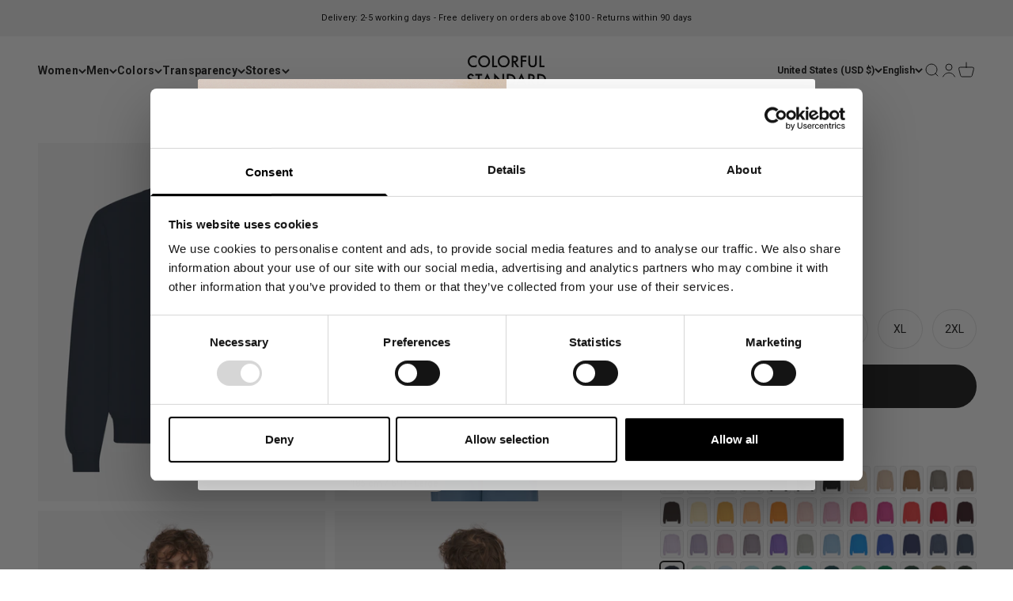

--- FILE ---
content_type: text/html; charset=utf-8
request_url: https://colorfulstandard.com/en-us/collections/colorful-standard/products/organic-oversized-crew-navy-blue-male
body_size: 67288
content:
<!doctype html>

<html class="no-js" lang="en" dir="ltr">
  <head>
<!--LOOMI SDK-->
<!--DO NOT EDIT-->
<link rel="preconnect"  href="https://live.visually-io.com/" crossorigin data-em-disable>
<link rel="dns-prefetch" href="https://live.visually-io.com/" data-em-disable>
<script>
    (()=> {
        const env = 2;
        var store = "colorful-standard-it.myshopify.com";
        var alias = store.replace(".myshopify.com", "").replaceAll("-", "_").toUpperCase();
        var jitsuKey =  "js.5356159064";
        window.loomi_ctx = {...(window.loomi_ctx || {}),storeAlias:alias,jitsuKey,env};
        
        
    
	
	var product = {};
	var variants = [];
	
	variants.push({id:40971779113149,policy:"deny",price:7800,iq:23});
	
	variants.push({id:47057835557189,policy:"deny",price:7800,iq:52});
	
	variants.push({id:47057835589957,policy:"deny",price:7800,iq:30});
	
	variants.push({id:47057835622725,policy:"deny",price:7800,iq:32});
	
	variants.push({id:47057835655493,policy:"deny",price:7800,iq:32});
	
	variants.push({id:47057835688261,policy:"deny",price:7800,iq:7});
	
	product.variants = variants;
	product.oos = !true;
	product.price = 7800 ;
	window.loomi_ctx.current_product=product;
	window.loomi_ctx.productId=7053486457021;
	window.loomi_ctx.variantId = 40971779113149;
	
    })()
</script>
<link href="https://live.visually-io.com/cf/COLORFUL_STANDARD_IT.js?k=js.5356159064&e=2&s=COLORFUL_STANDARD_IT" rel="preload" as="script" data-em-disable>
<link href="https://live.visually-io.com/cf/COLORFUL_STANDARD_IT.js?k=js.5356159064&e=2&s=COLORFUL_STANDARD_IT" rel="preload" as="script" data-em-disable>
<link href="https://assets.visually.io/widgets/vsly-preact.min.js" rel="preload" as="script" data-em-disable>
<script data-vsly="preact2" type="text/javascript" src="https://assets.visually.io/widgets/vsly-preact.min.js" data-em-disable></script>
<script type="text/javascript" src="https://live.visually-io.com/cf/COLORFUL_STANDARD_IT.js" data-em-disable></script>
<script type="text/javascript" src="https://live.visually-io.com/v/visually.js" data-em-disable></script>
<script defer type="text/javascript" src="https://live.visually-io.com/v/visually-a.js" data-em-disable></script>
<!--LOOMI SDK-->


 
<!-- GTM --> 
  <!--
Elevar Data Layer V2

This file is automatically updated and should not be edited directly.

https://knowledge.getelevar.com/how-to-customize-data-layer-version-2

Updated: 2022-04-10 21:51:41+00:00
Version: 2.25.0
-->
 <!-- Google Tag Manager -->
<script>(function(w,d,s,l,i){w[l]=w[l]||[];w[l].push({'gtm.start':
new Date().getTime(),event:'gtm.js'});var f=d.getElementsByTagName(s)[0],
j=d.createElement(s),dl=l!='dataLayer'?'&l='+l:'';j.async=true;j.src=
'https://www.googletagmanager.com/gtm.js?id='+i+dl;f.parentNode.insertBefore(j,f);
})(window,document,'script','dataLayer','GTM-55FMTBZ');</script>
<!-- End Google Tag Manager -->
<script>
window.dataLayer = window.dataLayer || [];
</script>
<script id="elevar-gtm-suite-config" type="application/json">{"gtm_id": "GTM-55FMTBZ", "event_config": {"cart_reconcile": true, "cart_view": true, "checkout_complete": true, "checkout_step": true, "collection_view": true, "product_add_to_cart": true, "product_add_to_cart_ajax": true, "product_remove_from_cart": true, "product_select": true, "product_view": true, "search_results_view": true, "user": true, "save_order_notes": true}, "gtm_suite_script": "https://shopify-gtm-suite.getelevar.com/shops/39defed526d97ae26c3a2619866bb95317d663ea/2.25.0/gtm-suite.js"}</script>

 
  <!-- Student Beans -->
    <script id="stb_root" src="https://cdn.studentbeans.com/third-party/all.js" async></script>

  <!-- PageFly --> 
  
  
    
    
    <meta charset="utf-8">
    <meta name="viewport" content="width=device-width, initial-scale=1.0, height=device-height, minimum-scale=1.0, maximum-scale=1.0">
    <meta name="theme-color" content="#ffffff">

   

   <title>
        Organic Oversized Crew - Navy Blue
&ndash; Colorful Standard
</title><meta name="description" content="Our Men&#39;s Oversized Crewneck Jumper, a perfect blend of comfort and style for those who appreciate laid-back sophistication. This high-quality jumper is made from premium organic cotton, offering a superior level of softness and breathability. A crewneck made with consideration with the modern man in mind, featuring a "><link rel="canonical" href="https://colorfulstandard.com/en-us/products/organic-oversized-crew-navy-blue-male"><link rel="shortcut icon" href="//colorfulstandard.com/cdn/shop/files/cs_favicon_2024.png?v=1722845595&width=96">
      <link rel="apple-touch-icon" href="//colorfulstandard.com/cdn/shop/files/cs_favicon_2024.png?v=1722845595&width=180"><link rel="preconnect" href="https://cdn.shopify.com">
    <link rel="preconnect" href="https://fonts.shopifycdn.com" crossorigin>
    <link rel="dns-prefetch" href="https://productreviews.shopifycdn.com"><link rel="preload" href="//colorfulstandard.com/cdn/fonts/roboto/roboto_n7.f38007a10afbbde8976c4056bfe890710d51dec2.woff2" as="font" type="font/woff2" crossorigin><link rel="preload" href="//colorfulstandard.com/cdn/fonts/roboto/roboto_n4.2019d890f07b1852f56ce63ba45b2db45d852cba.woff2" as="font" type="font/woff2" crossorigin><meta property="og:type" content="product">
  <meta property="og:title" content="Organic Oversized Crew - Navy Blue">
  <meta property="product:price:amount" content="78.00">
  <meta property="product:price:currency" content="USD"><meta property="og:image" content="http://colorfulstandard.com/cdn/shop/files/CS1012_Male_OrganicOversizedCrew-NavyBlue_2_c7a3a595-8c54-43d1-951f-737cb89a2e81.jpg?v=1745568690&width=2048">
  <meta property="og:image:secure_url" content="https://colorfulstandard.com/cdn/shop/files/CS1012_Male_OrganicOversizedCrew-NavyBlue_2_c7a3a595-8c54-43d1-951f-737cb89a2e81.jpg?v=1745568690&width=2048">
  <meta property="og:image:width" content="3000">
  <meta property="og:image:height" content="3750"><meta property="og:description" content="Our Men&#39;s Oversized Crewneck Jumper, a perfect blend of comfort and style for those who appreciate laid-back sophistication. This high-quality jumper is made from premium organic cotton, offering a superior level of softness and breathability. A crewneck made with consideration with the modern man in mind, featuring a "><meta property="og:url" content="https://colorfulstandard.com/en-us/products/organic-oversized-crew-navy-blue-male">
<meta property="og:site_name" content="Colorful Standard"><meta name="twitter:card" content="summary"><meta name="twitter:title" content="Organic Oversized Crew - Navy Blue">
  <meta name="twitter:description" content="Our Men&#39;s Oversized Crewneck Jumper, a perfect blend of comfort and style for those who appreciate laid-back sophistication. This high-quality jumper is made from premium organic cotton, offering a superior level of softness and breathability.
A crewneck made with consideration with the modern man in mind, featuring a &#39;90s-inspired classic crewneck design, making it a timeless wardrobe staple.
Its oversized fit offers a modern interpretation of comfort and style, allowing for ease of movement, making it an ideal choice for both leisurely activities and casual outings. Elevate your wardrobe with this essential crewneck jumper that transcends seasonal trends, making it a timeless piece.

100% Organic Cotton
Garment Dyed

Crewneck
Oversized Boxy Fit
Made in Portugal
"><meta name="twitter:image" content="https://colorfulstandard.com/cdn/shop/files/CS1012_Male_OrganicOversizedCrew-NavyBlue_2_c7a3a595-8c54-43d1-951f-737cb89a2e81.jpg?crop=center&height=1200&v=1745568690&width=1200">
  <meta name="twitter:image:alt" content="">
  <script type="application/ld+json">
  {
    "@context": "https://schema.org",
    "@type": "Product",
    "productID": 7053486457021,
    "offers": [{
          "@type": "Offer",
          "name": "XS",
          "availability":"https://schema.org/InStock",
          "price": 78.0,
          "priceCurrency": "USD",
          "priceValidUntil": "2026-01-31","sku": "CS1012\/Navy Blue\/XS","gtin": "5602991059231","url": "https://colorfulstandard.com/en-us/products/organic-oversized-crew-navy-blue-male?variant=40971779113149"
        },
{
          "@type": "Offer",
          "name": "S",
          "availability":"https://schema.org/InStock",
          "price": 78.0,
          "priceCurrency": "USD",
          "priceValidUntil": "2026-01-31","sku": "CS1012\/Navy Blue\/S","gtin": "5602991059248","url": "https://colorfulstandard.com/en-us/products/organic-oversized-crew-navy-blue-male?variant=47057835557189"
        },
{
          "@type": "Offer",
          "name": "M",
          "availability":"https://schema.org/InStock",
          "price": 78.0,
          "priceCurrency": "USD",
          "priceValidUntil": "2026-01-31","sku": "CS1012\/Navy Blue\/M","gtin": "5602991059255","url": "https://colorfulstandard.com/en-us/products/organic-oversized-crew-navy-blue-male?variant=47057835589957"
        },
{
          "@type": "Offer",
          "name": "L",
          "availability":"https://schema.org/InStock",
          "price": 78.0,
          "priceCurrency": "USD",
          "priceValidUntil": "2026-01-31","sku": "CS1012\/Navy Blue\/L","gtin": "5602991059262","url": "https://colorfulstandard.com/en-us/products/organic-oversized-crew-navy-blue-male?variant=47057835622725"
        },
{
          "@type": "Offer",
          "name": "XL",
          "availability":"https://schema.org/InStock",
          "price": 78.0,
          "priceCurrency": "USD",
          "priceValidUntil": "2026-01-31","sku": "CS1012\/Navy Blue\/XL","gtin": "5602991059279","url": "https://colorfulstandard.com/en-us/products/organic-oversized-crew-navy-blue-male?variant=47057835655493"
        },
{
          "@type": "Offer",
          "name": "2XL",
          "availability":"https://schema.org/InStock",
          "price": 78.0,
          "priceCurrency": "USD",
          "priceValidUntil": "2026-01-31","sku": "CS1012\/Navy Blue\/2XL","gtin": "5602991073848","url": "https://colorfulstandard.com/en-us/products/organic-oversized-crew-navy-blue-male?variant=47057835688261"
        }
],"aggregateRating": {
        "@type": "AggregateRating",
        "ratingValue": "4.3",
        "reviewCount": "454",
        "worstRating": "1.0",
        "bestRating": "5.0"
      },"brand": {
      "@type": "Brand",
      "name": "Colorful Standard"
    },
    "name": "Organic Oversized Crew - Navy Blue",
    "description": "Our Men's Oversized Crewneck Jumper, a perfect blend of comfort and style for those who appreciate laid-back sophistication. This high-quality jumper is made from premium organic cotton, offering a superior level of softness and breathability.\nA crewneck made with consideration with the modern man in mind, featuring a '90s-inspired classic crewneck design, making it a timeless wardrobe staple.\nIts oversized fit offers a modern interpretation of comfort and style, allowing for ease of movement, making it an ideal choice for both leisurely activities and casual outings. Elevate your wardrobe with this essential crewneck jumper that transcends seasonal trends, making it a timeless piece.\n\n100% Organic Cotton\nGarment Dyed\n\nCrewneck\nOversized Boxy Fit\nMade in Portugal\n",
    "category": "CS1012\/Organic Oversized Crew\/M",
    "url": "https://colorfulstandard.com/en-us/products/organic-oversized-crew-navy-blue-male",
    "sku": "CS1012\/Navy Blue\/XS","gtin": "5602991059231","weight": {
        "@type": "QuantitativeValue",
        "unitCode": "kg",
        "value": 0.47
      },"image": {
      "@type": "ImageObject",
      "url": "https://colorfulstandard.com/cdn/shop/files/CS1012_Male_OrganicOversizedCrew-NavyBlue_2_c7a3a595-8c54-43d1-951f-737cb89a2e81.jpg?v=1745568690&width=1024",
      "image": "https://colorfulstandard.com/cdn/shop/files/CS1012_Male_OrganicOversizedCrew-NavyBlue_2_c7a3a595-8c54-43d1-951f-737cb89a2e81.jpg?v=1745568690&width=1024",
      "name": "",
      "width": "1024",
      "height": "1024"
    }
  }
  </script>



  <script type="application/ld+json">
  {
    "@context": "https://schema.org",
    "@type": "BreadcrumbList",
  "itemListElement": [{
      "@type": "ListItem",
      "position": 1,
      "name": "Home",
      "item": "https://colorfulstandard.com"
    },{
          "@type": "ListItem",
          "position": 2,
          "name": "Colorful Standard",
          "item": "https://colorfulstandard.com/en-us/collections/colorful-standard"
        }, {
          "@type": "ListItem",
          "position": 3,
          "name": "Organic Oversized Crew - Navy Blue",
          "item": "https://colorfulstandard.com/en-us/products/organic-oversized-crew-navy-blue-male"
        }]
  }
  </script>

<style>/* Typography (heading) */
  @font-face {
  font-family: Roboto;
  font-weight: 700;
  font-style: normal;
  font-display: fallback;
  src: url("//colorfulstandard.com/cdn/fonts/roboto/roboto_n7.f38007a10afbbde8976c4056bfe890710d51dec2.woff2") format("woff2"),
       url("//colorfulstandard.com/cdn/fonts/roboto/roboto_n7.94bfdd3e80c7be00e128703d245c207769d763f9.woff") format("woff");
}

@font-face {
  font-family: Roboto;
  font-weight: 700;
  font-style: italic;
  font-display: fallback;
  src: url("//colorfulstandard.com/cdn/fonts/roboto/roboto_i7.7ccaf9410746f2c53340607c42c43f90a9005937.woff2") format("woff2"),
       url("//colorfulstandard.com/cdn/fonts/roboto/roboto_i7.49ec21cdd7148292bffea74c62c0df6e93551516.woff") format("woff");
}

/* Typography (body) */
  @font-face {
  font-family: Roboto;
  font-weight: 400;
  font-style: normal;
  font-display: fallback;
  src: url("//colorfulstandard.com/cdn/fonts/roboto/roboto_n4.2019d890f07b1852f56ce63ba45b2db45d852cba.woff2") format("woff2"),
       url("//colorfulstandard.com/cdn/fonts/roboto/roboto_n4.238690e0007583582327135619c5f7971652fa9d.woff") format("woff");
}

@font-face {
  font-family: Roboto;
  font-weight: 400;
  font-style: italic;
  font-display: fallback;
  src: url("//colorfulstandard.com/cdn/fonts/roboto/roboto_i4.57ce898ccda22ee84f49e6b57ae302250655e2d4.woff2") format("woff2"),
       url("//colorfulstandard.com/cdn/fonts/roboto/roboto_i4.b21f3bd061cbcb83b824ae8c7671a82587b264bf.woff") format("woff");
}

@font-face {
  font-family: Roboto;
  font-weight: 700;
  font-style: normal;
  font-display: fallback;
  src: url("//colorfulstandard.com/cdn/fonts/roboto/roboto_n7.f38007a10afbbde8976c4056bfe890710d51dec2.woff2") format("woff2"),
       url("//colorfulstandard.com/cdn/fonts/roboto/roboto_n7.94bfdd3e80c7be00e128703d245c207769d763f9.woff") format("woff");
}

@font-face {
  font-family: Roboto;
  font-weight: 700;
  font-style: italic;
  font-display: fallback;
  src: url("//colorfulstandard.com/cdn/fonts/roboto/roboto_i7.7ccaf9410746f2c53340607c42c43f90a9005937.woff2") format("woff2"),
       url("//colorfulstandard.com/cdn/fonts/roboto/roboto_i7.49ec21cdd7148292bffea74c62c0df6e93551516.woff") format("woff");
}

:root {
    /**
     * ---------------------------------------------------------------------
     * SPACING VARIABLES
     *
     * We are using a spacing inspired from frameworks like Tailwind CSS.
     * ---------------------------------------------------------------------
     */
    --spacing-0-5: 0.125rem; /* 2px */
    --spacing-1: 0.25rem; /* 4px */
    --spacing-1-5: 0.375rem; /* 6px */
    --spacing-2: 0.5rem; /* 8px */
    --spacing-2-5: 0.625rem; /* 10px */
    --spacing-3: 0.75rem; /* 12px */
    --spacing-3-5: 0.875rem; /* 14px */
    --spacing-4: 1rem; /* 16px */
    --spacing-4-5: 1.125rem; /* 18px */
    --spacing-5: 1.25rem; /* 20px */
    --spacing-5-5: 1.375rem; /* 22px */
    --spacing-6: 1.5rem; /* 24px */
    --spacing-6-5: 1.625rem; /* 26px */
    --spacing-7: 1.75rem; /* 28px */
    --spacing-7-5: 1.875rem; /* 30px */
    --spacing-8: 2rem; /* 32px */
    --spacing-8-5: 2.125rem; /* 34px */
    --spacing-9: 2.25rem; /* 36px */
    --spacing-9-5: 2.375rem; /* 38px */
    --spacing-10: 2.5rem; /* 40px */
    --spacing-11: 2.75rem; /* 44px */
    --spacing-12: 3rem; /* 48px */
    --spacing-14: 3.5rem; /* 56px */
    --spacing-16: 4rem; /* 64px */
    --spacing-18: 4.5rem; /* 72px */
    --spacing-20: 5rem; /* 80px */
    --spacing-24: 6rem; /* 96px */
    --spacing-28: 7rem; /* 112px */
    --spacing-32: 8rem; /* 128px */
    --spacing-36: 9rem; /* 144px */
    --spacing-40: 10rem; /* 160px */
    --spacing-44: 11rem; /* 176px */
    --spacing-48: 12rem; /* 192px */
    --spacing-52: 13rem; /* 208px */
    --spacing-56: 14rem; /* 224px */
    --spacing-60: 15rem; /* 240px */
    --spacing-64: 16rem; /* 256px */
    --spacing-72: 18rem; /* 288px */
    --spacing-80: 20rem; /* 320px */
    --spacing-96: 24rem; /* 384px */

    /* Container */
    --container-max-width: 1800px;
    --container-narrow-max-width: 1550px;
    --container-gutter: var(--spacing-5);
    --section-outer-spacing-block: var(--spacing-8);
    --section-inner-max-spacing-block: var(--spacing-8);
    --section-inner-spacing-inline: var(--container-gutter);
    --section-stack-spacing-block: var(--spacing-8);

    /* Grid gutter */
    --grid-gutter: var(--spacing-5);

    /* Product list settings */
    --product-list-row-gap: var(--spacing-8);
    --product-list-column-gap: var(--grid-gutter);

    /* Form settings */
    --input-gap: var(--spacing-2);
    --input-height: 2.625rem;
    --input-padding-inline: var(--spacing-4);

    /* Other sizes */
    --sticky-area-height: calc(var(--sticky-announcement-bar-enabled, 0) * var(--announcement-bar-height, 0px) + var(--sticky-header-enabled, 0) * var(--header-height, 0px));

    /* RTL support */
    --transform-logical-flip: 1;
    --transform-origin-start: left;
    --transform-origin-end: right;

    /**
     * ---------------------------------------------------------------------
     * TYPOGRAPHY
     * ---------------------------------------------------------------------
     */

    /* Font properties */
    --heading-font-family: Roboto, sans-serif;
    --heading-font-weight: 700;
    --heading-font-style: normal;
    --heading-text-transform: normal;
    --heading-letter-spacing: 0.01em;
    --text-font-family: Roboto, sans-serif;
    --text-font-weight: 400;
    --text-font-style: normal;
    --text-letter-spacing: 0.01em;

    /* Font sizes */
    --text-h0: 2.75rem;
    --text-h1: 2rem;
    --text-h2: 1.75rem;
    --text-h3: 1.375rem;
    --text-h4: 1.125rem;
    --text-h5: 1.125rem;
    --text-h6: 1rem;
    --text-xs: 0.6875rem;
    --text-sm: 0.75rem;
    --text-base: 0.875rem;
    --text-lg: 1.125rem;

    /**
     * ---------------------------------------------------------------------
     * COLORS
     * ---------------------------------------------------------------------
     */

    /* Color settings */--accent: 26 26 26;
    --text-primary: 26 26 26;
    --background-primary: 255 255 255;
    --dialog-background: 255 255 255;
    --border-color: var(--text-color, var(--text-primary)) / 0.12;

    /* Button colors */
    --button-background-primary: 26 26 26;
    --button-text-primary: 255 255 255;
    --button-background-secondary: 26 26 26;
    --button-text-secondary: 255 255 255;

    /* Status colors */
    --success-background: 224 244 232;
    --success-text: 0 163 65;
    --warning-background: 255 246 233;
    --warning-text: 255 183 74;
    --error-background: 254 231 231;
    --error-text: 248 58 58;

    /* Product colors */
    --on-sale-text: 248 58 58;
    --on-sale-badge-background: 248 58 58;
    --on-sale-badge-text: 255 255 255;
    --sold-out-badge-background: 241 241 241;
    --sold-out-badge-text: 0 0 0;
    --primary-badge-background: 241 241 241;
    --primary-badge-text: 0 0 0;
    --star-color: 0 163 65;
    --product-card-background: 255 255 255;
    --product-card-text: 26 26 26;

    /* Header colors */
    --header-background: 255 255 255;
    --header-text: 26 26 26;

    /* Footer colors */
    --footer-background: 255 255 255;
    --footer-text: 26 26 26;

    /* Rounded variables (used for border radius) */
    --rounded-xs: 0.0rem;
    --rounded-sm: 0.0rem;
    --rounded: 0.0rem;
    --rounded-lg: 0.0rem;
    --rounded-full: 9999px;

    --rounded-button: 3.75rem;
    --rounded-input: 0.5rem;

    /* Box shadow */
    --shadow-sm: 0 2px 8px rgb(var(--text-primary) / 0.0);
    --shadow: 0 5px 15px rgb(var(--text-primary) / 0.0);
    --shadow-md: 0 5px 30px rgb(var(--text-primary) / 0.0);
    --shadow-block: 0px 0px 0px rgb(var(--text-primary) / 0.0);

    /**
     * ---------------------------------------------------------------------
     * OTHER
     * ---------------------------------------------------------------------
     */

    --cursor-close-svg-url: url(//colorfulstandard.com/cdn/shop/t/57/assets/cursor-close.svg?v=147174565022153725511762110924);
    --cursor-zoom-in-svg-url: url(//colorfulstandard.com/cdn/shop/t/57/assets/cursor-zoom-in.svg?v=154953035094101115921762110924);
    --cursor-zoom-out-svg-url: url(//colorfulstandard.com/cdn/shop/t/57/assets/cursor-zoom-out.svg?v=16155520337305705181762110924);
    --checkmark-svg-url: url(//colorfulstandard.com/cdn/shop/t/57/assets/checkmark.svg?v=77552481021870063511762110924);
  }

  [dir="rtl"]:root {
    /* RTL support */
    --transform-logical-flip: -1;
    --transform-origin-start: right;
    --transform-origin-end: left;
  }

  @media screen and (min-width: 700px) {
    :root {
      /* Typography (font size) */
      --text-h0: 3.5rem;
      --text-h1: 2.5rem;
      --text-h2: 2rem;
      --text-h3: 1.625rem;
      --text-h4: 1.375rem;
      --text-h5: 1.125rem;
      --text-h6: 1rem;

      --text-xs: 0.6875rem;
      --text-sm: 0.75rem;
      --text-base: 0.875rem;
      --text-lg: 1.125rem;

      /* Spacing */
      --container-gutter: 2rem;
      --section-outer-spacing-block: var(--spacing-12);
      --section-inner-max-spacing-block: var(--spacing-10);
      --section-inner-spacing-inline: var(--spacing-10);
      --section-stack-spacing-block: var(--spacing-10);

      /* Grid gutter */
      --grid-gutter: var(--spacing-6);

      /* Product list settings */
      --product-list-row-gap: var(--spacing-12);

      /* Form settings */
      --input-gap: 1rem;
      --input-height: 3.125rem;
      --input-padding-inline: var(--spacing-5);
    }
  }

  @media screen and (min-width: 1000px) {
    :root {
      /* Spacing settings */
      --container-gutter: var(--spacing-12);
      --section-outer-spacing-block: var(--spacing-14);
      --section-inner-max-spacing-block: var(--spacing-12);
      --section-inner-spacing-inline: var(--spacing-12);
      --section-stack-spacing-block: var(--spacing-10);
    }
  }

  @media screen and (min-width: 1150px) {
    :root {
      /* Spacing settings */
      --container-gutter: var(--spacing-12);
      --section-outer-spacing-block: var(--spacing-14);
      --section-inner-max-spacing-block: var(--spacing-12);
      --section-inner-spacing-inline: var(--spacing-12);
      --section-stack-spacing-block: var(--spacing-12);
    }
  }

  @media screen and (min-width: 1400px) {
    :root {
      /* Typography (font size) */
      --text-h0: 4.5rem;
      --text-h1: 3.5rem;
      --text-h2: 2.75rem;
      --text-h3: 2rem;
      --text-h4: 1.75rem;
      --text-h5: 1.375rem;
      --text-h6: 1.25rem;

      --section-outer-spacing-block: var(--spacing-16);
      --section-inner-max-spacing-block: var(--spacing-14);
      --section-inner-spacing-inline: var(--spacing-14);
    }
  }

  @media screen and (min-width: 1600px) {
    :root {
      --section-outer-spacing-block: var(--spacing-16);
      --section-inner-max-spacing-block: var(--spacing-16);
      --section-inner-spacing-inline: var(--spacing-16);
    }
  }

  /**
   * ---------------------------------------------------------------------
   * LIQUID DEPENDANT CSS
   *
   * Our main CSS is Liquid free, but some very specific features depend on
   * theme settings, so we have them here
   * ---------------------------------------------------------------------
   */@media screen and (pointer: fine) {
        /* The !important are for the Shopify Payment button to ensure we override the default from Shopify styles */
        .button:not([disabled]):not(.button--outline):hover, .btn:not([disabled]):hover, .shopify-payment-button__button--unbranded:not([disabled]):hover {
          background-color: transparent !important;
          color: rgb(var(--button-outline-color) / var(--button-background-opacity, 1)) !important;
          box-shadow: inset 0 0 0 2px currentColor !important;
        }

        .button--outline:not([disabled]):hover {
          background: rgb(var(--button-background));
          color: rgb(var(--button-text-color));
          box-shadow: inset 0 0 0 2px rgb(var(--button-background));
        }
      }</style><script>
  document.documentElement.classList.replace('no-js', 'js');

  // This allows to expose several variables to the global scope, to be used in scripts
  window.themeVariables = {
    settings: {
      showPageTransition: false,
      headingApparition: "none",
      pageType: "product",
      moneyFormat: "${{amount}}",
      moneyWithCurrencyFormat: "${{amount}} USD",
      currencyCodeEnabled: false,
      cartType: "popover",
      showDiscount: true,
      discountMode: "saving"
    },

    strings: {
      accessibilityClose: "Close",
      accessibilityNext: "Next",
      accessibilityPrevious: "Previous",
      addToCartButton: "Add to cart",
      soldOutButton: "Sold out",
      preOrderButton: "Pre-order",
      unavailableButton: "Unavailable",
      closeGallery: "Close gallery",
      zoomGallery: "Zoom",
      errorGallery: "Image cannot be loaded",
      soldOutBadge: "Sold out",
      discountBadge: "Save @@",
      sku: "SKU:",
      searchNoResults: "No results could be found.",
      addOrderNote: "Add order note",
      editOrderNote: "Edit order note",
      shippingEstimatorNoResults: "Sorry, we do not ship to your address.",
      shippingEstimatorOneResult: "There is one shipping rate for your address:",
      shippingEstimatorMultipleResults: "There are several shipping rates for your address:",
      shippingEstimatorError: "One or more error occurred while retrieving shipping rates:"
    },

    breakpoints: {
      'sm': 'screen and (min-width: 700px)',
      'md': 'screen and (min-width: 1000px)',
      'lg': 'screen and (min-width: 1150px)',
      'xl': 'screen and (min-width: 1400px)',

      'sm-max': 'screen and (max-width: 699px)',
      'md-max': 'screen and (max-width: 999px)',
      'lg-max': 'screen and (max-width: 1149px)',
      'xl-max': 'screen and (max-width: 1399px)'
    }
  };// For detecting native share
  document.documentElement.classList.add(`native-share--${navigator.share ? 'enabled' : 'disabled'}`);// We save the product ID in local storage to be eventually used for recently viewed section
    try {
      const recentlyViewedProducts = new Set(JSON.parse(localStorage.getItem('theme:recently-viewed-products') || '[]'));

      recentlyViewedProducts.delete(7053486457021); // Delete first to re-move the product
      recentlyViewedProducts.add(7053486457021);

      localStorage.setItem('theme:recently-viewed-products', JSON.stringify(Array.from(recentlyViewedProducts.values()).reverse()));
    } catch (e) {
      // Safari in private mode does not allow setting item, we silently fail
    }</script><script type="module" src="//colorfulstandard.com/cdn/shop/t/57/assets/vendor.min.js?v=52426788336887041471762110851"></script>
    <script type="module" src="//colorfulstandard.com/cdn/shop/t/57/assets/theme.js?v=73891106293204174571762110924"></script>
    <script type="module" src="//colorfulstandard.com/cdn/shop/t/57/assets/sections.js?v=42833580318981298561762162182"></script>

    <script>window.performance && window.performance.mark && window.performance.mark('shopify.content_for_header.start');</script><meta name="facebook-domain-verification" content="2i00eqo3cnqex892nyu7xsz9c6xfm7">
<meta id="shopify-digital-wallet" name="shopify-digital-wallet" content="/5356159064/digital_wallets/dialog">
<meta name="shopify-checkout-api-token" content="2cf51da3e148d4aa9675164bbaf750ac">
<meta id="in-context-paypal-metadata" data-shop-id="5356159064" data-venmo-supported="false" data-environment="production" data-locale="en_US" data-paypal-v4="true" data-currency="USD">
<link rel="alternate" hreflang="x-default" href="https://colorfulstandard.com/products/organic-oversized-crew-navy-blue-male">
<link rel="alternate" hreflang="en-CH" href="https://colorfulstandard.com/en-ch/products/organic-oversized-crew-navy-blue-male">
<link rel="alternate" hreflang="de-CH" href="https://colorfulstandard.com/de-ch/products/organic-oversized-crew-navy-blue-male">
<link rel="alternate" hreflang="fr-CH" href="https://colorfulstandard.com/fr-ch/products/organic-oversized-crew-navy-blue-male">
<link rel="alternate" hreflang="fr-FR" href="https://colorfulstandard.com/fr-fr/products/organic-oversized-crew-navy-blue-male">
<link rel="alternate" hreflang="en-FR" href="https://colorfulstandard.com/en-fr/products/organic-oversized-crew-navy-blue-male">
<link rel="alternate" hreflang="de-FR" href="https://colorfulstandard.com/de-fr/products/organic-oversized-crew-navy-blue-male">
<link rel="alternate" hreflang="en-IT" href="https://colorfulstandard.com/en-it/products/organic-oversized-crew-navy-blue-male">
<link rel="alternate" hreflang="de-IT" href="https://colorfulstandard.com/de-it/products/organic-oversized-crew-navy-blue-male">
<link rel="alternate" hreflang="fr-IT" href="https://colorfulstandard.com/fr-it/products/organic-oversized-crew-navy-blue-male">
<link rel="alternate" hreflang="en-NL" href="https://colorfulstandard.com/en-nl/products/organic-oversized-crew-navy-blue-male">
<link rel="alternate" hreflang="de-NL" href="https://colorfulstandard.com/de-nl/products/organic-oversized-crew-navy-blue-male">
<link rel="alternate" hreflang="fr-NL" href="https://colorfulstandard.com/fr-nl/products/organic-oversized-crew-navy-blue-male">
<link rel="alternate" hreflang="en-SE" href="https://colorfulstandard.com/en-se/products/organic-oversized-crew-navy-blue-male">
<link rel="alternate" hreflang="de-SE" href="https://colorfulstandard.com/de-se/products/organic-oversized-crew-navy-blue-male">
<link rel="alternate" hreflang="fr-SE" href="https://colorfulstandard.com/fr-se/products/organic-oversized-crew-navy-blue-male">
<link rel="alternate" hreflang="en-GB" href="https://colorfulstandard.com/en-gb/products/organic-oversized-crew-navy-blue-male">
<link rel="alternate" hreflang="de-GB" href="https://colorfulstandard.com/de-gb/products/organic-oversized-crew-navy-blue-male">
<link rel="alternate" hreflang="fr-GB" href="https://colorfulstandard.com/fr-gb/products/organic-oversized-crew-navy-blue-male">
<link rel="alternate" hreflang="en-DK" href="https://colorfulstandard.com/en-dk/products/organic-oversized-crew-navy-blue-male">
<link rel="alternate" hreflang="fr-DK" href="https://colorfulstandard.com/fr-dk/products/organic-oversized-crew-navy-blue-male">
<link rel="alternate" hreflang="de-DK" href="https://colorfulstandard.com/de-dk/products/organic-oversized-crew-navy-blue-male">
<link rel="alternate" hreflang="en-US" href="https://colorfulstandard.com/en-us/products/organic-oversized-crew-navy-blue-male">
<link rel="alternate" hreflang="de-US" href="https://colorfulstandard.com/de-us/products/organic-oversized-crew-navy-blue-male">
<link rel="alternate" hreflang="fr-US" href="https://colorfulstandard.com/fr-us/products/organic-oversized-crew-navy-blue-male">
<link rel="alternate" hreflang="en-CA" href="https://colorfulstandard.com/en-ca/products/organic-oversized-crew-navy-blue-male">
<link rel="alternate" hreflang="de-CA" href="https://colorfulstandard.com/de-ca/products/organic-oversized-crew-navy-blue-male">
<link rel="alternate" hreflang="fr-CA" href="https://colorfulstandard.com/fr-ca/products/organic-oversized-crew-navy-blue-male">
<link rel="alternate" hreflang="en-DE" href="https://colorfulstandard.com/products/organic-oversized-crew-navy-blue-male">
<link rel="alternate" hreflang="fr-DE" href="https://colorfulstandard.com/fr/products/organic-oversized-crew-navy-blue-male">
<link rel="alternate" hreflang="de-DE" href="https://colorfulstandard.com/de/products/organic-oversized-crew-navy-blue-male">
<link rel="alternate" type="application/json+oembed" href="https://colorfulstandard.com/en-us/products/organic-oversized-crew-navy-blue-male.oembed">
<script async="async" src="/checkouts/internal/preloads.js?locale=en-US"></script>
<link rel="preconnect" href="https://shop.app" crossorigin="anonymous">
<script async="async" src="https://shop.app/checkouts/internal/preloads.js?locale=en-US&shop_id=5356159064" crossorigin="anonymous"></script>
<script id="apple-pay-shop-capabilities" type="application/json">{"shopId":5356159064,"countryCode":"DK","currencyCode":"USD","merchantCapabilities":["supports3DS"],"merchantId":"gid:\/\/shopify\/Shop\/5356159064","merchantName":"Colorful Standard","requiredBillingContactFields":["postalAddress","email","phone"],"requiredShippingContactFields":["postalAddress","email","phone"],"shippingType":"shipping","supportedNetworks":["visa","maestro","masterCard","amex"],"total":{"type":"pending","label":"Colorful Standard","amount":"1.00"},"shopifyPaymentsEnabled":true,"supportsSubscriptions":true}</script>
<script id="shopify-features" type="application/json">{"accessToken":"2cf51da3e148d4aa9675164bbaf750ac","betas":["rich-media-storefront-analytics"],"domain":"colorfulstandard.com","predictiveSearch":true,"shopId":5356159064,"locale":"en"}</script>
<script>var Shopify = Shopify || {};
Shopify.shop = "colorful-standard-it.myshopify.com";
Shopify.locale = "en";
Shopify.currency = {"active":"USD","rate":"1.17179"};
Shopify.country = "US";
Shopify.theme = {"name":"03\/11\/25 Impact 5.2.0\/Rebuy","id":189014606149,"schema_name":"Impact","schema_version":"5.2.0","theme_store_id":1190,"role":"main"};
Shopify.theme.handle = "null";
Shopify.theme.style = {"id":null,"handle":null};
Shopify.cdnHost = "colorfulstandard.com/cdn";
Shopify.routes = Shopify.routes || {};
Shopify.routes.root = "/en-us/";</script>
<script type="module">!function(o){(o.Shopify=o.Shopify||{}).modules=!0}(window);</script>
<script>!function(o){function n(){var o=[];function n(){o.push(Array.prototype.slice.apply(arguments))}return n.q=o,n}var t=o.Shopify=o.Shopify||{};t.loadFeatures=n(),t.autoloadFeatures=n()}(window);</script>
<script>
  window.ShopifyPay = window.ShopifyPay || {};
  window.ShopifyPay.apiHost = "shop.app\/pay";
  window.ShopifyPay.redirectState = null;
</script>
<script id="shop-js-analytics" type="application/json">{"pageType":"product"}</script>
<script defer="defer" async type="module" src="//colorfulstandard.com/cdn/shopifycloud/shop-js/modules/v2/client.init-shop-cart-sync_BdyHc3Nr.en.esm.js"></script>
<script defer="defer" async type="module" src="//colorfulstandard.com/cdn/shopifycloud/shop-js/modules/v2/chunk.common_Daul8nwZ.esm.js"></script>
<script type="module">
  await import("//colorfulstandard.com/cdn/shopifycloud/shop-js/modules/v2/client.init-shop-cart-sync_BdyHc3Nr.en.esm.js");
await import("//colorfulstandard.com/cdn/shopifycloud/shop-js/modules/v2/chunk.common_Daul8nwZ.esm.js");

  window.Shopify.SignInWithShop?.initShopCartSync?.({"fedCMEnabled":true,"windoidEnabled":true});

</script>
<script>
  window.Shopify = window.Shopify || {};
  if (!window.Shopify.featureAssets) window.Shopify.featureAssets = {};
  window.Shopify.featureAssets['shop-js'] = {"shop-cart-sync":["modules/v2/client.shop-cart-sync_QYOiDySF.en.esm.js","modules/v2/chunk.common_Daul8nwZ.esm.js"],"init-fed-cm":["modules/v2/client.init-fed-cm_DchLp9rc.en.esm.js","modules/v2/chunk.common_Daul8nwZ.esm.js"],"shop-button":["modules/v2/client.shop-button_OV7bAJc5.en.esm.js","modules/v2/chunk.common_Daul8nwZ.esm.js"],"init-windoid":["modules/v2/client.init-windoid_DwxFKQ8e.en.esm.js","modules/v2/chunk.common_Daul8nwZ.esm.js"],"shop-cash-offers":["modules/v2/client.shop-cash-offers_DWtL6Bq3.en.esm.js","modules/v2/chunk.common_Daul8nwZ.esm.js","modules/v2/chunk.modal_CQq8HTM6.esm.js"],"shop-toast-manager":["modules/v2/client.shop-toast-manager_CX9r1SjA.en.esm.js","modules/v2/chunk.common_Daul8nwZ.esm.js"],"init-shop-email-lookup-coordinator":["modules/v2/client.init-shop-email-lookup-coordinator_UhKnw74l.en.esm.js","modules/v2/chunk.common_Daul8nwZ.esm.js"],"pay-button":["modules/v2/client.pay-button_DzxNnLDY.en.esm.js","modules/v2/chunk.common_Daul8nwZ.esm.js"],"avatar":["modules/v2/client.avatar_BTnouDA3.en.esm.js"],"init-shop-cart-sync":["modules/v2/client.init-shop-cart-sync_BdyHc3Nr.en.esm.js","modules/v2/chunk.common_Daul8nwZ.esm.js"],"shop-login-button":["modules/v2/client.shop-login-button_D8B466_1.en.esm.js","modules/v2/chunk.common_Daul8nwZ.esm.js","modules/v2/chunk.modal_CQq8HTM6.esm.js"],"init-customer-accounts-sign-up":["modules/v2/client.init-customer-accounts-sign-up_C8fpPm4i.en.esm.js","modules/v2/client.shop-login-button_D8B466_1.en.esm.js","modules/v2/chunk.common_Daul8nwZ.esm.js","modules/v2/chunk.modal_CQq8HTM6.esm.js"],"init-shop-for-new-customer-accounts":["modules/v2/client.init-shop-for-new-customer-accounts_CVTO0Ztu.en.esm.js","modules/v2/client.shop-login-button_D8B466_1.en.esm.js","modules/v2/chunk.common_Daul8nwZ.esm.js","modules/v2/chunk.modal_CQq8HTM6.esm.js"],"init-customer-accounts":["modules/v2/client.init-customer-accounts_dRgKMfrE.en.esm.js","modules/v2/client.shop-login-button_D8B466_1.en.esm.js","modules/v2/chunk.common_Daul8nwZ.esm.js","modules/v2/chunk.modal_CQq8HTM6.esm.js"],"shop-follow-button":["modules/v2/client.shop-follow-button_CkZpjEct.en.esm.js","modules/v2/chunk.common_Daul8nwZ.esm.js","modules/v2/chunk.modal_CQq8HTM6.esm.js"],"lead-capture":["modules/v2/client.lead-capture_BntHBhfp.en.esm.js","modules/v2/chunk.common_Daul8nwZ.esm.js","modules/v2/chunk.modal_CQq8HTM6.esm.js"],"checkout-modal":["modules/v2/client.checkout-modal_CfxcYbTm.en.esm.js","modules/v2/chunk.common_Daul8nwZ.esm.js","modules/v2/chunk.modal_CQq8HTM6.esm.js"],"shop-login":["modules/v2/client.shop-login_Da4GZ2H6.en.esm.js","modules/v2/chunk.common_Daul8nwZ.esm.js","modules/v2/chunk.modal_CQq8HTM6.esm.js"],"payment-terms":["modules/v2/client.payment-terms_MV4M3zvL.en.esm.js","modules/v2/chunk.common_Daul8nwZ.esm.js","modules/v2/chunk.modal_CQq8HTM6.esm.js"]};
</script>
<script>(function() {
  var isLoaded = false;
  function asyncLoad() {
    if (isLoaded) return;
    isLoaded = true;
    var urls = ["https:\/\/cdn.rebuyengine.com\/onsite\/js\/rebuy.js?shop=colorful-standard-it.myshopify.com"];
    for (var i = 0; i < urls.length; i++) {
      var s = document.createElement('script');
      s.type = 'text/javascript';
      s.async = true;
      s.src = urls[i];
      var x = document.getElementsByTagName('script')[0];
      x.parentNode.insertBefore(s, x);
    }
  };
  if(window.attachEvent) {
    window.attachEvent('onload', asyncLoad);
  } else {
    window.addEventListener('load', asyncLoad, false);
  }
})();</script>
<script id="__st">var __st={"a":5356159064,"offset":3600,"reqid":"6614a06e-abcd-4189-99ce-74efa33236cb-1768984518","pageurl":"colorfulstandard.com\/en-us\/collections\/colorful-standard\/products\/organic-oversized-crew-navy-blue-male","u":"fbc91bfb1812","p":"product","rtyp":"product","rid":7053486457021};</script>
<script>window.ShopifyPaypalV4VisibilityTracking = true;</script>
<script id="captcha-bootstrap">!function(){'use strict';const t='contact',e='account',n='new_comment',o=[[t,t],['blogs',n],['comments',n],[t,'customer']],c=[[e,'customer_login'],[e,'guest_login'],[e,'recover_customer_password'],[e,'create_customer']],r=t=>t.map((([t,e])=>`form[action*='/${t}']:not([data-nocaptcha='true']) input[name='form_type'][value='${e}']`)).join(','),a=t=>()=>t?[...document.querySelectorAll(t)].map((t=>t.form)):[];function s(){const t=[...o],e=r(t);return a(e)}const i='password',u='form_key',d=['recaptcha-v3-token','g-recaptcha-response','h-captcha-response',i],f=()=>{try{return window.sessionStorage}catch{return}},m='__shopify_v',_=t=>t.elements[u];function p(t,e,n=!1){try{const o=window.sessionStorage,c=JSON.parse(o.getItem(e)),{data:r}=function(t){const{data:e,action:n}=t;return t[m]||n?{data:e,action:n}:{data:t,action:n}}(c);for(const[e,n]of Object.entries(r))t.elements[e]&&(t.elements[e].value=n);n&&o.removeItem(e)}catch(o){console.error('form repopulation failed',{error:o})}}const l='form_type',E='cptcha';function T(t){t.dataset[E]=!0}const w=window,h=w.document,L='Shopify',v='ce_forms',y='captcha';let A=!1;((t,e)=>{const n=(g='f06e6c50-85a8-45c8-87d0-21a2b65856fe',I='https://cdn.shopify.com/shopifycloud/storefront-forms-hcaptcha/ce_storefront_forms_captcha_hcaptcha.v1.5.2.iife.js',D={infoText:'Protected by hCaptcha',privacyText:'Privacy',termsText:'Terms'},(t,e,n)=>{const o=w[L][v],c=o.bindForm;if(c)return c(t,g,e,D).then(n);var r;o.q.push([[t,g,e,D],n]),r=I,A||(h.body.append(Object.assign(h.createElement('script'),{id:'captcha-provider',async:!0,src:r})),A=!0)});var g,I,D;w[L]=w[L]||{},w[L][v]=w[L][v]||{},w[L][v].q=[],w[L][y]=w[L][y]||{},w[L][y].protect=function(t,e){n(t,void 0,e),T(t)},Object.freeze(w[L][y]),function(t,e,n,w,h,L){const[v,y,A,g]=function(t,e,n){const i=e?o:[],u=t?c:[],d=[...i,...u],f=r(d),m=r(i),_=r(d.filter((([t,e])=>n.includes(e))));return[a(f),a(m),a(_),s()]}(w,h,L),I=t=>{const e=t.target;return e instanceof HTMLFormElement?e:e&&e.form},D=t=>v().includes(t);t.addEventListener('submit',(t=>{const e=I(t);if(!e)return;const n=D(e)&&!e.dataset.hcaptchaBound&&!e.dataset.recaptchaBound,o=_(e),c=g().includes(e)&&(!o||!o.value);(n||c)&&t.preventDefault(),c&&!n&&(function(t){try{if(!f())return;!function(t){const e=f();if(!e)return;const n=_(t);if(!n)return;const o=n.value;o&&e.removeItem(o)}(t);const e=Array.from(Array(32),(()=>Math.random().toString(36)[2])).join('');!function(t,e){_(t)||t.append(Object.assign(document.createElement('input'),{type:'hidden',name:u})),t.elements[u].value=e}(t,e),function(t,e){const n=f();if(!n)return;const o=[...t.querySelectorAll(`input[type='${i}']`)].map((({name:t})=>t)),c=[...d,...o],r={};for(const[a,s]of new FormData(t).entries())c.includes(a)||(r[a]=s);n.setItem(e,JSON.stringify({[m]:1,action:t.action,data:r}))}(t,e)}catch(e){console.error('failed to persist form',e)}}(e),e.submit())}));const S=(t,e)=>{t&&!t.dataset[E]&&(n(t,e.some((e=>e===t))),T(t))};for(const o of['focusin','change'])t.addEventListener(o,(t=>{const e=I(t);D(e)&&S(e,y())}));const B=e.get('form_key'),M=e.get(l),P=B&&M;t.addEventListener('DOMContentLoaded',(()=>{const t=y();if(P)for(const e of t)e.elements[l].value===M&&p(e,B);[...new Set([...A(),...v().filter((t=>'true'===t.dataset.shopifyCaptcha))])].forEach((e=>S(e,t)))}))}(h,new URLSearchParams(w.location.search),n,t,e,['guest_login'])})(!0,!0)}();</script>
<script integrity="sha256-4kQ18oKyAcykRKYeNunJcIwy7WH5gtpwJnB7kiuLZ1E=" data-source-attribution="shopify.loadfeatures" defer="defer" src="//colorfulstandard.com/cdn/shopifycloud/storefront/assets/storefront/load_feature-a0a9edcb.js" crossorigin="anonymous"></script>
<script crossorigin="anonymous" defer="defer" src="//colorfulstandard.com/cdn/shopifycloud/storefront/assets/shopify_pay/storefront-65b4c6d7.js?v=20250812"></script>
<script data-source-attribution="shopify.dynamic_checkout.dynamic.init">var Shopify=Shopify||{};Shopify.PaymentButton=Shopify.PaymentButton||{isStorefrontPortableWallets:!0,init:function(){window.Shopify.PaymentButton.init=function(){};var t=document.createElement("script");t.src="https://colorfulstandard.com/cdn/shopifycloud/portable-wallets/latest/portable-wallets.en.js",t.type="module",document.head.appendChild(t)}};
</script>
<script data-source-attribution="shopify.dynamic_checkout.buyer_consent">
  function portableWalletsHideBuyerConsent(e){var t=document.getElementById("shopify-buyer-consent"),n=document.getElementById("shopify-subscription-policy-button");t&&n&&(t.classList.add("hidden"),t.setAttribute("aria-hidden","true"),n.removeEventListener("click",e))}function portableWalletsShowBuyerConsent(e){var t=document.getElementById("shopify-buyer-consent"),n=document.getElementById("shopify-subscription-policy-button");t&&n&&(t.classList.remove("hidden"),t.removeAttribute("aria-hidden"),n.addEventListener("click",e))}window.Shopify?.PaymentButton&&(window.Shopify.PaymentButton.hideBuyerConsent=portableWalletsHideBuyerConsent,window.Shopify.PaymentButton.showBuyerConsent=portableWalletsShowBuyerConsent);
</script>
<script data-source-attribution="shopify.dynamic_checkout.cart.bootstrap">document.addEventListener("DOMContentLoaded",(function(){function t(){return document.querySelector("shopify-accelerated-checkout-cart, shopify-accelerated-checkout")}if(t())Shopify.PaymentButton.init();else{new MutationObserver((function(e,n){t()&&(Shopify.PaymentButton.init(),n.disconnect())})).observe(document.body,{childList:!0,subtree:!0})}}));
</script>
<link id="shopify-accelerated-checkout-styles" rel="stylesheet" media="screen" href="https://colorfulstandard.com/cdn/shopifycloud/portable-wallets/latest/accelerated-checkout-backwards-compat.css" crossorigin="anonymous">
<style id="shopify-accelerated-checkout-cart">
        #shopify-buyer-consent {
  margin-top: 1em;
  display: inline-block;
  width: 100%;
}

#shopify-buyer-consent.hidden {
  display: none;
}

#shopify-subscription-policy-button {
  background: none;
  border: none;
  padding: 0;
  text-decoration: underline;
  font-size: inherit;
  cursor: pointer;
}

#shopify-subscription-policy-button::before {
  box-shadow: none;
}

      </style>

<script>window.performance && window.performance.mark && window.performance.mark('shopify.content_for_header.end');</script>
<link href="//colorfulstandard.com/cdn/shop/t/57/assets/theme.css?v=179999623636087113311762110848" rel="stylesheet" type="text/css" media="all" /><!-- adding jQuery to site -->
      <script src="https://code.jquery.com/jquery-3.7.1.min.js" integrity="sha256-/JqT3SQfawRcv/BIHPThkBvs0OEvtFFmqPF/lYI/Cxo=" crossorigin="anonymous"></script>
    <!-- End of adding jQuery to site -->

<!-- Start of Clerk.io E-commerce Personalisation tool - www.clerk.io -->
<script type="text/javascript">
(function (w, d) {
    var e = d.createElement("script");
    e.type = "text/javascript";
    e.async = true;
    e.src = "https://cdn.clerk.io/clerk.js";
    var s = d.getElementsByTagName("script")[0];
    s.parentNode.insertBefore(e, s);
    w.__clerk_q = w.__clerk_q || [];
    w.Clerk =
        w.Clerk ||
        function () {
            w.__clerk_q.push(arguments);
        };
})(window, document);

let publicKey = "TfM2G0BVjUHZRvJH89iEmLAMBX4b5THt";
Clerk("config", {
    key: publicKey,
    formatters: {
        currency_converter: function (price) {
            var converted_price = price * Shopify.currency.rate;
            return converted_price.toString();
        },
    },
    globals: {
        currency_iso: "USD",
        currency_symbol: "$",
        clerkShopLocale: "en",
        template_name: "product",
        clerkCountry: "/en-us"
    },
});

document.addEventListener("DOMContentLoaded", (e) => {
    (async function fetchVisitorId() {
        let visitorId = window.sessionStorage.getItem("visitor_id");
        try {
            if (!visitorId) {
                const response = await fetch(`https://api.clerk.io/v2/misc/visitor_id?key=${publicKey}&visitor=auto`);
                const data = await response.json();
                visitorId = data.visitor;
                window.sessionStorage.setItem("visitor_id", data.visitor);
            }
            Clerk("config", {
                visitor: visitorId,
            });
        } catch (error) {
            console.error("Error:", error);
        } finally {
            window.Shopify.analytics.publish("clerk_pixel_context", {
                localeApiKey: publicKey,
                visitor: visitorId,
            });
        }
    })();
});

class clerk_shopify_api {
    static init = (use_storage = true) => {
        if (!window.clerk_api_data) {
            window.clerk_api_data = {};
        }
        this.get_data(use_storage);
        // Add event listener for ASYNC hydration
        window.addEventListener("clerk_shopify_api", (e) => {
            console.log("Clerk API frontend data built");
        });
    };

    static store_locally = () => {
        if (window.navigator.cookieEnabled) {
            return true;
        } else {
            return false;
        }
    };

    static validate_data = () => {
        if (this.store_locally()) {
            const local_data = window.localStorage["clerk_api_data"] ? JSON.parse(window.localStorage["clerk_api_data"]) : false;
            const local_time = window.localStorage["clerk_api_timestamp"] ? parseInt(window.localStorage["clerk_api_timestamp"]) + 43200 : false;
            const local_curr = window.localStorage["clerk_api_currency"] ? window.localStorage["clerk_api_currency"] : false;
            if (local_curr && local_curr != "USD") {
                return false;
            }
            if (local_data && local_time && local_time < this.get_time_now()) {
                return true;
            }
        } else {
            if (Object.keys(window.clerk_api_data).length > 0) {
                return true;
            }
        }
        return false;
    };

    static send_event = () => {
        const custom_event = new Event("clerk_shopify_api");
        window.dispatchEvent(custom_event);
    };
    static get_time_now = () => {
        return Date.now();
    };
    static get_api_route = () => {
        return `${window.location.origin}${Shopify.routes.root}collections/clerk-api?view=json`;
    };
    static get_page_param = (page = null) => {
        if (!page) {
            page = 1;
        }
        return `&page=${page}`;
    };
    static fetch_data = async (page) => {
        try {
            const rsp = await fetch(`${this.get_api_route()}${this.get_page_param(page)}`);
            const json = await rsp.json();
            return json;
        } catch (error) {
            console.error(error);
        }
    };

    static get_data = async (use_storage) => {
        if (use_storage && this.store_locally() && this.validate_data()) {
            window.clerk_api_data = JSON.parse(window.localStorage["clerk_api_data"]);
            this.send_event();
            return;
        }
        let continue_sync = true;
        let page = 1;
        let product_count = 0;
        let total_product_count = 0;
        while (continue_sync) {
            const rsp = await this.fetch_data(page);
            console.log(`Fetched page ${page} of product data with page size 1000`);
            if (rsp.count && rsp.total) {
                page += 1;
                product_count += rsp.count;
                total_product_count = rsp.total;
            }
            if (rsp.products) {
                this.set_data(rsp.products);
            }
            if (product_count == total_product_count) {
                continue_sync = false;
                break;
            }
        }
        if (!continue_sync) {
            if (use_storage && this.store_locally()) {
                window.localStorage["clerk_api_data"] = JSON.stringify(window.clerk_api_data);
                window.localStorage["clerk_api_timestamp"] = this.get_time_now();
                if (Shopify) {
                    window.localStorage["clerk_api_currency"] = "USD";
                }
            }
            this.send_event();
            return;
        }
    };

    static set_data = (data) => {
        window.clerk_api_data = Object.assign({}, window.clerk_api_data, data);
    };
}

clerk_shopify_api.init();  
</script>
<!-- End of Clerk.io E-commerce Personalisation tool - www.clerk.io -->


    <!-- DO NOT REMOVE Effective Apps TiXel Code Start-->
    <link id="eaManualTPI" /><script>
		!function (w, d, t) {
		  w.TiktokAnalyticsObject=t;var ttq=w[t]=w[t]||[];ttq.methods=["page","track","identify","instances","debug","on","off","once","ready","alias","group","enableCookie","disableCookie"],ttq.setAndDefer=function(t,e){t[e]=function(){t.push([e].concat(Array.prototype.slice.call(arguments,0)))}};for(var i=0;i<ttq.methods.length;i++)ttq.setAndDefer(ttq,ttq.methods[i]);ttq.instance=function(t){for(var e=ttq._i[t]||[],n=0;n<ttq.methods.length;n++
)ttq.setAndDefer(e,ttq.methods[n]);return e},ttq.load=function(e,n){var i="https://analytics.tiktok.com/i18n/pixel/events.js";ttq._i=ttq._i||{},ttq._i[e]=[],ttq._i[e]._u=i,ttq._t=ttq._t||{},ttq._t[e]=+new Date,ttq._o=ttq._o||{},ttq._o[e]=n||{};n=document.createElement("script");n.type="text/javascript",n.async=!0,n.src=i+"?sdkid="+e+"&lib="+t;e=document.getElementsByTagName("script")[0];e.parentNode.insertBefore(n,e)};
		
		  ttq.load('C821JJ7QNQSIS07TOMRG');
		  ttq.page();
		}(window, document, 'ttq');
	</script>
    <!-- DO NOT REMOVE Effective Apps TiXel Code End-->



<meta name="google-site-verification" content="ay8UH0ZV8KkOrqllLCmq7OYeEhjNJH6Uwk0CSt9UNm0" />

    <!-- START clarity -->
    <script type="text/javascript">
    (function(c,l,a,r,i,t,y){
        c[a]=c[a]||function(){(c[a].q=c[a].q||[]).push(arguments)};
        t=l.createElement(r);t.async=1;t.src="https://www.clarity.ms/tag/"+i;
        y=l.getElementsByTagName(r)[0];y.parentNode.insertBefore(t,y);
    })(window, document, "clarity", "script", "m08hzj0j3x");
    </script>
     <!-- END clarity -->
    
  





<!-- BEGIN app block: shopify://apps/hulk-form-builder/blocks/app-embed/b6b8dd14-356b-4725-a4ed-77232212b3c3 --><!-- BEGIN app snippet: hulkapps-formbuilder-theme-ext --><script type="text/javascript">
  
  if (typeof window.formbuilder_customer != "object") {
        window.formbuilder_customer = {}
  }

  window.hulkFormBuilder = {
    form_data: {},
    shop_data: {"shop_R5Pk9Mxh8CzgAWUBJMw3YQ":{"shop_uuid":"R5Pk9Mxh8CzgAWUBJMw3YQ","shop_timezone":"Europe\/Copenhagen","shop_id":59560,"shop_is_after_submit_enabled":true,"shop_shopify_plan":"Shopify Plus","shop_shopify_domain":"colorful-standard-it.myshopify.com","shop_created_at":"2021-11-30T15:15:25.848-06:00","is_skip_metafield":false,"shop_deleted":false,"shop_disabled":false}},
    settings_data: {"shop_settings":{"shop_customise_msgs":[],"default_customise_msgs":{"is_required":"is required","thank_you":"Thank you! The form was submitted successfully.","processing":"Processing...","valid_data":"Please provide valid data","valid_email":"Provide valid email format","valid_tags":"HTML Tags are not allowed","valid_phone":"Provide valid phone number","valid_captcha":"Please provide valid captcha response","valid_url":"Provide valid URL","only_number_alloud":"Provide valid number in","number_less":"must be less than","number_more":"must be more than","image_must_less":"Image must be less than 20MB","image_number":"Images allowed","image_extension":"Invalid extension! Please provide image file","error_image_upload":"Error in image upload. Please try again.","error_file_upload":"Error in file upload. Please try again.","your_response":"Your response","error_form_submit":"Error occur.Please try again after sometime.","email_submitted":"Form with this email is already submitted","invalid_email_by_zerobounce":"The email address you entered appears to be invalid. Please check it and try again.","download_file":"Download file","card_details_invalid":"Your card details are invalid","card_details":"Card details","please_enter_card_details":"Please enter card details","card_number":"Card number","exp_mm":"Exp MM","exp_yy":"Exp YY","crd_cvc":"CVV","payment_value":"Payment amount","please_enter_payment_amount":"Please enter payment amount","address1":"Address line 1","address2":"Address line 2","city":"City","province":"Province","zipcode":"Zip code","country":"Country","blocked_domain":"This form does not accept addresses from","file_must_less":"File must be less than 20MB","file_extension":"Invalid extension! Please provide file","only_file_number_alloud":"files allowed","previous":"Previous","next":"Next","must_have_a_input":"Please enter at least one field.","please_enter_required_data":"Please enter required data","atleast_one_special_char":"Include at least one special character","atleast_one_lowercase_char":"Include at least one lowercase character","atleast_one_uppercase_char":"Include at least one uppercase character","atleast_one_number":"Include at least one number","must_have_8_chars":"Must have 8 characters long","be_between_8_and_12_chars":"Be between 8 and 12 characters long","please_select":"Please Select","phone_submitted":"Form with this phone number is already submitted","user_res_parse_error":"Error while submitting the form","valid_same_values":"values must be same","product_choice_clear_selection":"Clear Selection","picture_choice_clear_selection":"Clear Selection","remove_all_for_file_image_upload":"Remove All","invalid_file_type_for_image_upload":"You can't upload files of this type.","invalid_file_type_for_signature_upload":"You can't upload files of this type.","max_files_exceeded_for_file_upload":"You can not upload any more files.","max_files_exceeded_for_image_upload":"You can not upload any more files.","file_already_exist":"File already uploaded","max_limit_exceed":"You have added the maximum number of text fields.","cancel_upload_for_file_upload":"Cancel upload","cancel_upload_for_image_upload":"Cancel upload","cancel_upload_for_signature_upload":"Cancel upload"},"shop_blocked_domains":[]}},
    features_data: {"shop_plan_features":{"shop_plan_features":["unlimited-forms","full-design-customization","export-form-submissions","multiple-recipients-for-form-submissions","multiple-admin-notifications","enable-captcha","unlimited-file-uploads","save-submitted-form-data","set-auto-response-message","conditional-logic","form-banner","save-as-draft-facility","include-user-response-in-admin-email","disable-form-submission","mail-platform-integration","stripe-payment-integration","pre-built-templates","create-customer-account-on-shopify","google-analytics-3-by-tracking-id","facebook-pixel-id","bing-uet-pixel-id","advanced-js","advanced-css","api-available","customize-form-message","hidden-field","restrict-from-submissions-per-one-user","utm-tracking","ratings","privacy-notices","heading","paragraph","shopify-flow-trigger","domain-setup","block-domain","address","html-code","form-schedule","after-submit-script","customize-form-scrolling","on-form-submission-record-the-referrer-url","password","duplicate-the-forms","include-user-response-in-auto-responder-email","elements-add-ons","admin-and-auto-responder-email-with-tokens","email-export","premium-support","google-analytics-4-by-measurement-id","google-ads-for-tracking-conversion","validation-field","file-upload","load_form_as_popup","advanced_conditional_logic"]}},
    shop: null,
    shop_id: null,
    plan_features: null,
    validateDoubleQuotes: false,
    assets: {
      extraFunctions: "https://cdn.shopify.com/extensions/019bb5ee-ec40-7527-955d-c1b8751eb060/form-builder-by-hulkapps-50/assets/extra-functions.js",
      extraStyles: "https://cdn.shopify.com/extensions/019bb5ee-ec40-7527-955d-c1b8751eb060/form-builder-by-hulkapps-50/assets/extra-styles.css",
      bootstrapStyles: "https://cdn.shopify.com/extensions/019bb5ee-ec40-7527-955d-c1b8751eb060/form-builder-by-hulkapps-50/assets/theme-app-extension-bootstrap.css"
    },
    translations: {
      htmlTagNotAllowed: "HTML Tags are not allowed",
      sqlQueryNotAllowed: "SQL Queries are not allowed",
      doubleQuoteNotAllowed: "Double quotes are not allowed",
      vorwerkHttpWwwNotAllowed: "The words \u0026#39;http\u0026#39; and \u0026#39;www\u0026#39; are not allowed. Please remove them and try again.",
      maxTextFieldsReached: "You have added the maximum number of text fields.",
      avoidNegativeWords: "Avoid negative words: Don\u0026#39;t use negative words in your contact message.",
      customDesignOnly: "This form is for custom designs requests. For general inquiries please contact our team at info@stagheaddesigns.com",
      zerobounceApiErrorMsg: "We couldn\u0026#39;t verify your email due to a technical issue. Please try again later.",
    }

  }

  

  window.FbThemeAppExtSettingsHash = {}
  
</script><!-- END app snippet --><!-- END app block --><!-- BEGIN app block: shopify://apps/klaviyo-email-marketing-sms/blocks/klaviyo-onsite-embed/2632fe16-c075-4321-a88b-50b567f42507 -->












  <script async src="https://static.klaviyo.com/onsite/js/WvW6dQ/klaviyo.js?company_id=WvW6dQ"></script>
  <script>!function(){if(!window.klaviyo){window._klOnsite=window._klOnsite||[];try{window.klaviyo=new Proxy({},{get:function(n,i){return"push"===i?function(){var n;(n=window._klOnsite).push.apply(n,arguments)}:function(){for(var n=arguments.length,o=new Array(n),w=0;w<n;w++)o[w]=arguments[w];var t="function"==typeof o[o.length-1]?o.pop():void 0,e=new Promise((function(n){window._klOnsite.push([i].concat(o,[function(i){t&&t(i),n(i)}]))}));return e}}})}catch(n){window.klaviyo=window.klaviyo||[],window.klaviyo.push=function(){var n;(n=window._klOnsite).push.apply(n,arguments)}}}}();</script>

  
    <script id="viewed_product">
      if (item == null) {
        var _learnq = _learnq || [];

        var MetafieldReviews = null
        var MetafieldYotpoRating = null
        var MetafieldYotpoCount = null
        var MetafieldLooxRating = null
        var MetafieldLooxCount = null
        var okendoProduct = null
        var okendoProductReviewCount = null
        var okendoProductReviewAverageValue = null
        try {
          // The following fields are used for Customer Hub recently viewed in order to add reviews.
          // This information is not part of __kla_viewed. Instead, it is part of __kla_viewed_reviewed_items
          MetafieldReviews = {"rating":{"scale_min":"1.0","scale_max":"5.0","value":"4.3"},"rating_count":454};
          MetafieldYotpoRating = "4.3"
          MetafieldYotpoCount = "454"
          MetafieldLooxRating = null
          MetafieldLooxCount = null

          okendoProduct = null
          // If the okendo metafield is not legacy, it will error, which then requires the new json formatted data
          if (okendoProduct && 'error' in okendoProduct) {
            okendoProduct = null
          }
          okendoProductReviewCount = okendoProduct ? okendoProduct.reviewCount : null
          okendoProductReviewAverageValue = okendoProduct ? okendoProduct.reviewAverageValue : null
        } catch (error) {
          console.error('Error in Klaviyo onsite reviews tracking:', error);
        }

        var item = {
          Name: "Organic Oversized Crew - Navy Blue",
          ProductID: 7053486457021,
          Categories: ["All Colorful","All Men's Apparel \u0026 Accessories","All Products","Better Together — Men","Blues","Clerk API","Colorful Standard","Crewnecks","Male","Men's Crews","Men's Gifts from $40 — $80","Men's Gifts from $80 +","Men's Organic \u0026 Recycled Crewnecks","Men's Organic \u0026 Recycled Oversized Crewnecks","Men's Organic \u0026 Recycled Sweaters","Men's Organic Cotton \u0026 Merino Wool Tops","Men's Organic Crewnecks","Men's Organic Crewnecks \u0026 Hoodies","Men's Organic Crewnecks \u0026 Quarter Zips","Men's Organic Crewnecks \u0026 Sweatpants","Men's Organic Crewnecks \u0026 Sweatpants","Men's Organic Oversized Crewnecks","Men's Organic Oversized Crewnecks \u0026 Hoodies","Men's Organic Sweatshirts","Men's oversized","Men's Oversized Blues","Men's Oversized Crewnecks","Men's Oversized Tee's \u0026 Sweats","Men's Sweats \u0026 Tees","Men's Sweatshirts \u0026 Hoodies","Oversized Crew","Oversized Organic \u0026 Merino Crews","Sweatpants \u0026 OS Crew","Tops"],
          ImageURL: "https://colorfulstandard.com/cdn/shop/files/CS1012_Male_OrganicOversizedCrew-NavyBlue_2_c7a3a595-8c54-43d1-951f-737cb89a2e81_grande.jpg?v=1745568690",
          URL: "https://colorfulstandard.com/en-us/products/organic-oversized-crew-navy-blue-male",
          Brand: "Colorful Standard",
          Price: "$78.00",
          Value: "78.00",
          CompareAtPrice: "$0.00"
        };
        _learnq.push(['track', 'Viewed Product', item]);
        _learnq.push(['trackViewedItem', {
          Title: item.Name,
          ItemId: item.ProductID,
          Categories: item.Categories,
          ImageUrl: item.ImageURL,
          Url: item.URL,
          Metadata: {
            Brand: item.Brand,
            Price: item.Price,
            Value: item.Value,
            CompareAtPrice: item.CompareAtPrice
          },
          metafields:{
            reviews: MetafieldReviews,
            yotpo:{
              rating: MetafieldYotpoRating,
              count: MetafieldYotpoCount,
            },
            loox:{
              rating: MetafieldLooxRating,
              count: MetafieldLooxCount,
            },
            okendo: {
              rating: okendoProductReviewAverageValue,
              count: okendoProductReviewCount,
            }
          }
        }]);
      }
    </script>
  




  <script>
    window.klaviyoReviewsProductDesignMode = false
  </script>







<!-- END app block --><!-- BEGIN app block: shopify://apps/froonze-loyalty-wishlist/blocks/customer_account_page/3c495b68-652c-468d-a0ef-5bad6935d104 --><!-- BEGIN app snippet: main_color_variables -->





<style>
  :root {
    --frcp-primaryColor:  #5873F9;
    --frcp-btnTextColor: #ffffff;
    --frcp-backgroundColor: #ffffff;
    --frcp-textColor: #202202;
    --frcp-hoverOpacity:  0.7;
  }
</style>
<!-- END app snippet -->

<script>
  window.frcp ||= {}
  frcp.customerPage ||= {}
  frcp.customerPage.enabled = true
  frcp.customerPage.path = "\/en-us\/collections\/colorful-standard\/products\/organic-oversized-crew-navy-blue-male"
  frcp.customerPage.accountPage = null
  frcp.customerId = null
</script>




  



<!-- END app block --><script src="https://cdn.shopify.com/extensions/019bdc01-83b4-78ea-9710-4f26bec23ea5/bundles-45/assets/simple-bundles-v2.min.js" type="text/javascript" defer="defer"></script>
<script src="https://cdn.shopify.com/extensions/019bb5ee-ec40-7527-955d-c1b8751eb060/form-builder-by-hulkapps-50/assets/form-builder-script.js" type="text/javascript" defer="defer"></script>
<link href="https://monorail-edge.shopifysvc.com" rel="dns-prefetch">
<script>(function(){if ("sendBeacon" in navigator && "performance" in window) {try {var session_token_from_headers = performance.getEntriesByType('navigation')[0].serverTiming.find(x => x.name == '_s').description;} catch {var session_token_from_headers = undefined;}var session_cookie_matches = document.cookie.match(/_shopify_s=([^;]*)/);var session_token_from_cookie = session_cookie_matches && session_cookie_matches.length === 2 ? session_cookie_matches[1] : "";var session_token = session_token_from_headers || session_token_from_cookie || "";function handle_abandonment_event(e) {var entries = performance.getEntries().filter(function(entry) {return /monorail-edge.shopifysvc.com/.test(entry.name);});if (!window.abandonment_tracked && entries.length === 0) {window.abandonment_tracked = true;var currentMs = Date.now();var navigation_start = performance.timing.navigationStart;var payload = {shop_id: 5356159064,url: window.location.href,navigation_start,duration: currentMs - navigation_start,session_token,page_type: "product"};window.navigator.sendBeacon("https://monorail-edge.shopifysvc.com/v1/produce", JSON.stringify({schema_id: "online_store_buyer_site_abandonment/1.1",payload: payload,metadata: {event_created_at_ms: currentMs,event_sent_at_ms: currentMs}}));}}window.addEventListener('pagehide', handle_abandonment_event);}}());</script>
<script id="web-pixels-manager-setup">(function e(e,d,r,n,o){if(void 0===o&&(o={}),!Boolean(null===(a=null===(i=window.Shopify)||void 0===i?void 0:i.analytics)||void 0===a?void 0:a.replayQueue)){var i,a;window.Shopify=window.Shopify||{};var t=window.Shopify;t.analytics=t.analytics||{};var s=t.analytics;s.replayQueue=[],s.publish=function(e,d,r){return s.replayQueue.push([e,d,r]),!0};try{self.performance.mark("wpm:start")}catch(e){}var l=function(){var e={modern:/Edge?\/(1{2}[4-9]|1[2-9]\d|[2-9]\d{2}|\d{4,})\.\d+(\.\d+|)|Firefox\/(1{2}[4-9]|1[2-9]\d|[2-9]\d{2}|\d{4,})\.\d+(\.\d+|)|Chrom(ium|e)\/(9{2}|\d{3,})\.\d+(\.\d+|)|(Maci|X1{2}).+ Version\/(15\.\d+|(1[6-9]|[2-9]\d|\d{3,})\.\d+)([,.]\d+|)( \(\w+\)|)( Mobile\/\w+|) Safari\/|Chrome.+OPR\/(9{2}|\d{3,})\.\d+\.\d+|(CPU[ +]OS|iPhone[ +]OS|CPU[ +]iPhone|CPU IPhone OS|CPU iPad OS)[ +]+(15[._]\d+|(1[6-9]|[2-9]\d|\d{3,})[._]\d+)([._]\d+|)|Android:?[ /-](13[3-9]|1[4-9]\d|[2-9]\d{2}|\d{4,})(\.\d+|)(\.\d+|)|Android.+Firefox\/(13[5-9]|1[4-9]\d|[2-9]\d{2}|\d{4,})\.\d+(\.\d+|)|Android.+Chrom(ium|e)\/(13[3-9]|1[4-9]\d|[2-9]\d{2}|\d{4,})\.\d+(\.\d+|)|SamsungBrowser\/([2-9]\d|\d{3,})\.\d+/,legacy:/Edge?\/(1[6-9]|[2-9]\d|\d{3,})\.\d+(\.\d+|)|Firefox\/(5[4-9]|[6-9]\d|\d{3,})\.\d+(\.\d+|)|Chrom(ium|e)\/(5[1-9]|[6-9]\d|\d{3,})\.\d+(\.\d+|)([\d.]+$|.*Safari\/(?![\d.]+ Edge\/[\d.]+$))|(Maci|X1{2}).+ Version\/(10\.\d+|(1[1-9]|[2-9]\d|\d{3,})\.\d+)([,.]\d+|)( \(\w+\)|)( Mobile\/\w+|) Safari\/|Chrome.+OPR\/(3[89]|[4-9]\d|\d{3,})\.\d+\.\d+|(CPU[ +]OS|iPhone[ +]OS|CPU[ +]iPhone|CPU IPhone OS|CPU iPad OS)[ +]+(10[._]\d+|(1[1-9]|[2-9]\d|\d{3,})[._]\d+)([._]\d+|)|Android:?[ /-](13[3-9]|1[4-9]\d|[2-9]\d{2}|\d{4,})(\.\d+|)(\.\d+|)|Mobile Safari.+OPR\/([89]\d|\d{3,})\.\d+\.\d+|Android.+Firefox\/(13[5-9]|1[4-9]\d|[2-9]\d{2}|\d{4,})\.\d+(\.\d+|)|Android.+Chrom(ium|e)\/(13[3-9]|1[4-9]\d|[2-9]\d{2}|\d{4,})\.\d+(\.\d+|)|Android.+(UC? ?Browser|UCWEB|U3)[ /]?(15\.([5-9]|\d{2,})|(1[6-9]|[2-9]\d|\d{3,})\.\d+)\.\d+|SamsungBrowser\/(5\.\d+|([6-9]|\d{2,})\.\d+)|Android.+MQ{2}Browser\/(14(\.(9|\d{2,})|)|(1[5-9]|[2-9]\d|\d{3,})(\.\d+|))(\.\d+|)|K[Aa][Ii]OS\/(3\.\d+|([4-9]|\d{2,})\.\d+)(\.\d+|)/},d=e.modern,r=e.legacy,n=navigator.userAgent;return n.match(d)?"modern":n.match(r)?"legacy":"unknown"}(),u="modern"===l?"modern":"legacy",c=(null!=n?n:{modern:"",legacy:""})[u],f=function(e){return[e.baseUrl,"/wpm","/b",e.hashVersion,"modern"===e.buildTarget?"m":"l",".js"].join("")}({baseUrl:d,hashVersion:r,buildTarget:u}),m=function(e){var d=e.version,r=e.bundleTarget,n=e.surface,o=e.pageUrl,i=e.monorailEndpoint;return{emit:function(e){var a=e.status,t=e.errorMsg,s=(new Date).getTime(),l=JSON.stringify({metadata:{event_sent_at_ms:s},events:[{schema_id:"web_pixels_manager_load/3.1",payload:{version:d,bundle_target:r,page_url:o,status:a,surface:n,error_msg:t},metadata:{event_created_at_ms:s}}]});if(!i)return console&&console.warn&&console.warn("[Web Pixels Manager] No Monorail endpoint provided, skipping logging."),!1;try{return self.navigator.sendBeacon.bind(self.navigator)(i,l)}catch(e){}var u=new XMLHttpRequest;try{return u.open("POST",i,!0),u.setRequestHeader("Content-Type","text/plain"),u.send(l),!0}catch(e){return console&&console.warn&&console.warn("[Web Pixels Manager] Got an unhandled error while logging to Monorail."),!1}}}}({version:r,bundleTarget:l,surface:e.surface,pageUrl:self.location.href,monorailEndpoint:e.monorailEndpoint});try{o.browserTarget=l,function(e){var d=e.src,r=e.async,n=void 0===r||r,o=e.onload,i=e.onerror,a=e.sri,t=e.scriptDataAttributes,s=void 0===t?{}:t,l=document.createElement("script"),u=document.querySelector("head"),c=document.querySelector("body");if(l.async=n,l.src=d,a&&(l.integrity=a,l.crossOrigin="anonymous"),s)for(var f in s)if(Object.prototype.hasOwnProperty.call(s,f))try{l.dataset[f]=s[f]}catch(e){}if(o&&l.addEventListener("load",o),i&&l.addEventListener("error",i),u)u.appendChild(l);else{if(!c)throw new Error("Did not find a head or body element to append the script");c.appendChild(l)}}({src:f,async:!0,onload:function(){if(!function(){var e,d;return Boolean(null===(d=null===(e=window.Shopify)||void 0===e?void 0:e.analytics)||void 0===d?void 0:d.initialized)}()){var d=window.webPixelsManager.init(e)||void 0;if(d){var r=window.Shopify.analytics;r.replayQueue.forEach((function(e){var r=e[0],n=e[1],o=e[2];d.publishCustomEvent(r,n,o)})),r.replayQueue=[],r.publish=d.publishCustomEvent,r.visitor=d.visitor,r.initialized=!0}}},onerror:function(){return m.emit({status:"failed",errorMsg:"".concat(f," has failed to load")})},sri:function(e){var d=/^sha384-[A-Za-z0-9+/=]+$/;return"string"==typeof e&&d.test(e)}(c)?c:"",scriptDataAttributes:o}),m.emit({status:"loading"})}catch(e){m.emit({status:"failed",errorMsg:(null==e?void 0:e.message)||"Unknown error"})}}})({shopId: 5356159064,storefrontBaseUrl: "https://colorfulstandard.com",extensionsBaseUrl: "https://extensions.shopifycdn.com/cdn/shopifycloud/web-pixels-manager",monorailEndpoint: "https://monorail-edge.shopifysvc.com/unstable/produce_batch",surface: "storefront-renderer",enabledBetaFlags: ["2dca8a86"],webPixelsConfigList: [{"id":"3570434373","configuration":"{ \"alias\": \"COLORFUL_STANDARD_IT\", \"apiKey\": \"ux4ung2maf2gh5lxklpkp.fc64n2iubntb63ae5o2db\" }","eventPayloadVersion":"v1","runtimeContext":"STRICT","scriptVersion":"089c563d4539df58b1e71259ac47d388","type":"APP","apiClientId":6779637,"privacyPurposes":["ANALYTICS","MARKETING","SALE_OF_DATA"],"dataSharingAdjustments":{"protectedCustomerApprovalScopes":["read_customer_address","read_customer_personal_data"]}},{"id":"2853044549","configuration":"{\"accountID\":\"WvW6dQ\",\"webPixelConfig\":\"eyJlbmFibGVBZGRlZFRvQ2FydEV2ZW50cyI6IHRydWV9\"}","eventPayloadVersion":"v1","runtimeContext":"STRICT","scriptVersion":"524f6c1ee37bacdca7657a665bdca589","type":"APP","apiClientId":123074,"privacyPurposes":["ANALYTICS","MARKETING"],"dataSharingAdjustments":{"protectedCustomerApprovalScopes":["read_customer_address","read_customer_email","read_customer_name","read_customer_personal_data","read_customer_phone"]}},{"id":"2107572549","configuration":"{\"trackingDomainUrl\":\"www.km0trk.com\",\"networkId\":\"1120\",\"advertiserId\":\"149\",\"integrationShopifyV2Id\":\"50\",\"clickBehaviorMode\":\"basic\",\"clickScript\":\"NULL\",\"conversionBehaviorMode\":\"custom\",\"conversionScript\":\"const lineItems \\u003d event.data.checkout.lineItems.map((item) \\u003d\\u003e({ ps: item.variant?.sku ?? \\u0027\\u0027, vs: item.variant?.sku ?? \\u0027\\u0027, p: item.variant?.price.amount, qty: item.quantity, ds: item.discountAllocations?.length \\u003e 0 ? item.discountAllocations[0]?.amount?.amount ?? 0 : 0}));let order \\u003d {oid: checkout.order.id,amt: checkout.totalPrice.amount,bs: checkout.shippingAddress?.province ?? \\u0027\\u0027,bc: checkout.shippingAddress?.country ?? \\u0027\\u0027,cc: checkout.discountApplications.find(discount \\u003d\\u003e discount.type \\u003d\\u003d\\u003d \\\"DISCOUNT_CODE\\\")?.title ?? \\u0027\\u0027,items: lineItems};EF.conversion({transaction_id: EF.urlParameter(\\u0027_ef_transaction_id\\u0027),advertiser_id: integrationSettings.advertiserId.toString(),amount: event.data.checkout.totalPrice.amount,email: event.data.checkout.email,adv1: event.data.checkout.currencyCode,adv2: checkout.order.id,order_id: checkout.order.id,parameters: {\\u0027currency\\u0027: event.data.checkout.currencyCode},order,}).then(x \\u003d\\u003e {});\"}","eventPayloadVersion":"v1","runtimeContext":"STRICT","scriptVersion":"b65e64a5d4ee8e7630c2e76976111f64","type":"APP","apiClientId":148011515905,"privacyPurposes":["ANALYTICS","MARKETING","SALE_OF_DATA"],"dataSharingAdjustments":{"protectedCustomerApprovalScopes":["read_customer_email","read_customer_personal_data"]}},{"id":"2058518853","configuration":"{\"config\":\"{\\\"google_tag_ids\\\":[\\\"AW-709103677\\\",\\\"GT-T5JC3H53\\\"],\\\"target_country\\\":\\\"DE\\\",\\\"gtag_events\\\":[{\\\"type\\\":\\\"begin_checkout\\\",\\\"action_label\\\":\\\"AW-709103677\\\/s7hzCKLpjNAaEI_g8tEC\\\"},{\\\"type\\\":\\\"search\\\",\\\"action_label\\\":\\\"AW-709103677\\\/D65DCK7pjNAaEI_g8tEC\\\"},{\\\"type\\\":\\\"view_item\\\",\\\"action_label\\\":[\\\"AW-709103677\\\/QAM6CKvpjNAaEI_g8tEC\\\",\\\"MC-SDEF55FWFH\\\"]},{\\\"type\\\":\\\"purchase\\\",\\\"action_label\\\":[\\\"AW-709103677\\\/2UA3CLHjjNAaEI_g8tEC\\\",\\\"MC-SDEF55FWFH\\\"]},{\\\"type\\\":\\\"page_view\\\",\\\"action_label\\\":[\\\"AW-709103677\\\/4MatCKjpjNAaEI_g8tEC\\\",\\\"MC-SDEF55FWFH\\\"]},{\\\"type\\\":\\\"add_payment_info\\\",\\\"action_label\\\":\\\"AW-709103677\\\/4Yx8CLHpjNAaEI_g8tEC\\\"},{\\\"type\\\":\\\"add_to_cart\\\",\\\"action_label\\\":\\\"AW-709103677\\\/6UcwCKXpjNAaEI_g8tEC\\\"}],\\\"enable_monitoring_mode\\\":false}\"}","eventPayloadVersion":"v1","runtimeContext":"OPEN","scriptVersion":"b2a88bafab3e21179ed38636efcd8a93","type":"APP","apiClientId":1780363,"privacyPurposes":[],"dataSharingAdjustments":{"protectedCustomerApprovalScopes":["read_customer_address","read_customer_email","read_customer_name","read_customer_personal_data","read_customer_phone"]}},{"id":"1643217221","configuration":"{\"publicKey\":\"pub_3dfdf8bd2fcb3a29c987\",\"apiUrl\":\"https:\\\/\\\/tracking.refersion.com\"}","eventPayloadVersion":"v1","runtimeContext":"STRICT","scriptVersion":"0fb80394591dba97de0fece487c9c5e4","type":"APP","apiClientId":147004,"privacyPurposes":["ANALYTICS","SALE_OF_DATA"],"dataSharingAdjustments":{"protectedCustomerApprovalScopes":["read_customer_email","read_customer_name","read_customer_personal_data"]}},{"id":"794362181","configuration":"{\"pixelCode\":\"CNTADMJC77U8BCVB4OE0\"}","eventPayloadVersion":"v1","runtimeContext":"STRICT","scriptVersion":"22e92c2ad45662f435e4801458fb78cc","type":"APP","apiClientId":4383523,"privacyPurposes":["ANALYTICS","MARKETING","SALE_OF_DATA"],"dataSharingAdjustments":{"protectedCustomerApprovalScopes":["read_customer_address","read_customer_email","read_customer_name","read_customer_personal_data","read_customer_phone"]}},{"id":"502235461","configuration":"{\"tenantId\":\"f49ed11d-22cc-4a8e-856e-fdc206f7cce6\", \"shop\":\"colorful-standard-it.myshopify.com\"}","eventPayloadVersion":"v1","runtimeContext":"STRICT","scriptVersion":"aecc2e21ca41aa0ccd0fd68bb810007d","type":"APP","apiClientId":4294333,"privacyPurposes":["ANALYTICS","MARKETING","SALE_OF_DATA"],"dataSharingAdjustments":{"protectedCustomerApprovalScopes":["read_customer_address","read_customer_email","read_customer_name","read_customer_personal_data","read_customer_phone"]}},{"id":"367886661","configuration":"{\"pixel_id\":\"371991613654997\",\"pixel_type\":\"facebook_pixel\",\"metaapp_system_user_token\":\"-\"}","eventPayloadVersion":"v1","runtimeContext":"OPEN","scriptVersion":"ca16bc87fe92b6042fbaa3acc2fbdaa6","type":"APP","apiClientId":2329312,"privacyPurposes":["ANALYTICS","MARKETING","SALE_OF_DATA"],"dataSharingAdjustments":{"protectedCustomerApprovalScopes":["read_customer_address","read_customer_email","read_customer_name","read_customer_personal_data","read_customer_phone"]}},{"id":"155386181","configuration":"{\"tagID\":\"2613210732964\"}","eventPayloadVersion":"v1","runtimeContext":"STRICT","scriptVersion":"18031546ee651571ed29edbe71a3550b","type":"APP","apiClientId":3009811,"privacyPurposes":["ANALYTICS","MARKETING","SALE_OF_DATA"],"dataSharingAdjustments":{"protectedCustomerApprovalScopes":["read_customer_address","read_customer_email","read_customer_name","read_customer_personal_data","read_customer_phone"]}},{"id":"138477893","configuration":"{\"pixelId\":\"3024a8e7-12b3-4ca0-a68b-e2a98d88ee2d\"}","eventPayloadVersion":"v1","runtimeContext":"STRICT","scriptVersion":"c119f01612c13b62ab52809eb08154bb","type":"APP","apiClientId":2556259,"privacyPurposes":["ANALYTICS","MARKETING","SALE_OF_DATA"],"dataSharingAdjustments":{"protectedCustomerApprovalScopes":["read_customer_address","read_customer_email","read_customer_name","read_customer_personal_data","read_customer_phone"]}},{"id":"87327045","eventPayloadVersion":"1","runtimeContext":"LAX","scriptVersion":"1","type":"CUSTOM","privacyPurposes":["ANALYTICS","MARKETING","SALE_OF_DATA"],"name":"Reaktion Pixel"},{"id":"106201413","eventPayloadVersion":"1","runtimeContext":"LAX","scriptVersion":"1","type":"CUSTOM","privacyPurposes":["ANALYTICS","MARKETING","SALE_OF_DATA"],"name":"cj-network-integration-pixel"},{"id":"110035269","eventPayloadVersion":"1","runtimeContext":"LAX","scriptVersion":"1","type":"CUSTOM","privacyPurposes":["ANALYTICS","MARKETING","SALE_OF_DATA"],"name":"Good On You"},{"id":"120684869","eventPayloadVersion":"1","runtimeContext":"LAX","scriptVersion":"1","type":"CUSTOM","privacyPurposes":["SALE_OF_DATA"],"name":"Clerk.io"},{"id":"124584261","eventPayloadVersion":"1","runtimeContext":"LAX","scriptVersion":"1","type":"CUSTOM","privacyPurposes":["ANALYTICS","MARKETING","SALE_OF_DATA"],"name":"Good On You V2"},{"id":"226754885","eventPayloadVersion":"1","runtimeContext":"LAX","scriptVersion":"15","type":"CUSTOM","privacyPurposes":[],"name":"Google Tag Manager"},{"id":"shopify-app-pixel","configuration":"{}","eventPayloadVersion":"v1","runtimeContext":"STRICT","scriptVersion":"0450","apiClientId":"shopify-pixel","type":"APP","privacyPurposes":["ANALYTICS","MARKETING"]},{"id":"shopify-custom-pixel","eventPayloadVersion":"v1","runtimeContext":"LAX","scriptVersion":"0450","apiClientId":"shopify-pixel","type":"CUSTOM","privacyPurposes":["ANALYTICS","MARKETING"]}],isMerchantRequest: false,initData: {"shop":{"name":"Colorful Standard","paymentSettings":{"currencyCode":"EUR"},"myshopifyDomain":"colorful-standard-it.myshopify.com","countryCode":"DK","storefrontUrl":"https:\/\/colorfulstandard.com\/en-us"},"customer":null,"cart":null,"checkout":null,"productVariants":[{"price":{"amount":78.0,"currencyCode":"USD"},"product":{"title":"Organic Oversized Crew - Navy Blue","vendor":"Colorful Standard","id":"7053486457021","untranslatedTitle":"Organic Oversized Crew - Navy Blue","url":"\/en-us\/products\/organic-oversized-crew-navy-blue-male","type":"CS1012\/Organic Oversized Crew\/M"},"id":"40971779113149","image":{"src":"\/\/colorfulstandard.com\/cdn\/shop\/files\/CS1012_Male_OrganicOversizedCrew-NavyBlue_2_c7a3a595-8c54-43d1-951f-737cb89a2e81.jpg?v=1745568690"},"sku":"CS1012\/Navy Blue\/XS","title":"XS","untranslatedTitle":"XS"},{"price":{"amount":78.0,"currencyCode":"USD"},"product":{"title":"Organic Oversized Crew - Navy Blue","vendor":"Colorful Standard","id":"7053486457021","untranslatedTitle":"Organic Oversized Crew - Navy Blue","url":"\/en-us\/products\/organic-oversized-crew-navy-blue-male","type":"CS1012\/Organic Oversized Crew\/M"},"id":"47057835557189","image":{"src":"\/\/colorfulstandard.com\/cdn\/shop\/files\/CS1012_Male_OrganicOversizedCrew-NavyBlue_2_c7a3a595-8c54-43d1-951f-737cb89a2e81.jpg?v=1745568690"},"sku":"CS1012\/Navy Blue\/S","title":"S","untranslatedTitle":"S"},{"price":{"amount":78.0,"currencyCode":"USD"},"product":{"title":"Organic Oversized Crew - Navy Blue","vendor":"Colorful Standard","id":"7053486457021","untranslatedTitle":"Organic Oversized Crew - Navy Blue","url":"\/en-us\/products\/organic-oversized-crew-navy-blue-male","type":"CS1012\/Organic Oversized Crew\/M"},"id":"47057835589957","image":{"src":"\/\/colorfulstandard.com\/cdn\/shop\/files\/CS1012_Male_OrganicOversizedCrew-NavyBlue_2_c7a3a595-8c54-43d1-951f-737cb89a2e81.jpg?v=1745568690"},"sku":"CS1012\/Navy Blue\/M","title":"M","untranslatedTitle":"M"},{"price":{"amount":78.0,"currencyCode":"USD"},"product":{"title":"Organic Oversized Crew - Navy Blue","vendor":"Colorful Standard","id":"7053486457021","untranslatedTitle":"Organic Oversized Crew - Navy Blue","url":"\/en-us\/products\/organic-oversized-crew-navy-blue-male","type":"CS1012\/Organic Oversized Crew\/M"},"id":"47057835622725","image":{"src":"\/\/colorfulstandard.com\/cdn\/shop\/files\/CS1012_Male_OrganicOversizedCrew-NavyBlue_2_c7a3a595-8c54-43d1-951f-737cb89a2e81.jpg?v=1745568690"},"sku":"CS1012\/Navy Blue\/L","title":"L","untranslatedTitle":"L"},{"price":{"amount":78.0,"currencyCode":"USD"},"product":{"title":"Organic Oversized Crew - Navy Blue","vendor":"Colorful Standard","id":"7053486457021","untranslatedTitle":"Organic Oversized Crew - Navy Blue","url":"\/en-us\/products\/organic-oversized-crew-navy-blue-male","type":"CS1012\/Organic Oversized Crew\/M"},"id":"47057835655493","image":{"src":"\/\/colorfulstandard.com\/cdn\/shop\/files\/CS1012_Male_OrganicOversizedCrew-NavyBlue_2_c7a3a595-8c54-43d1-951f-737cb89a2e81.jpg?v=1745568690"},"sku":"CS1012\/Navy Blue\/XL","title":"XL","untranslatedTitle":"XL"},{"price":{"amount":78.0,"currencyCode":"USD"},"product":{"title":"Organic Oversized Crew - Navy Blue","vendor":"Colorful Standard","id":"7053486457021","untranslatedTitle":"Organic Oversized Crew - Navy Blue","url":"\/en-us\/products\/organic-oversized-crew-navy-blue-male","type":"CS1012\/Organic Oversized Crew\/M"},"id":"47057835688261","image":{"src":"\/\/colorfulstandard.com\/cdn\/shop\/files\/CS1012_Male_OrganicOversizedCrew-NavyBlue_2_c7a3a595-8c54-43d1-951f-737cb89a2e81.jpg?v=1745568690"},"sku":"CS1012\/Navy Blue\/2XL","title":"2XL","untranslatedTitle":"2XL"}],"purchasingCompany":null},},"https://colorfulstandard.com/cdn","fcfee988w5aeb613cpc8e4bc33m6693e112",{"modern":"","legacy":""},{"shopId":"5356159064","storefrontBaseUrl":"https:\/\/colorfulstandard.com","extensionBaseUrl":"https:\/\/extensions.shopifycdn.com\/cdn\/shopifycloud\/web-pixels-manager","surface":"storefront-renderer","enabledBetaFlags":"[\"2dca8a86\"]","isMerchantRequest":"false","hashVersion":"fcfee988w5aeb613cpc8e4bc33m6693e112","publish":"custom","events":"[[\"page_viewed\",{}],[\"product_viewed\",{\"productVariant\":{\"price\":{\"amount\":78.0,\"currencyCode\":\"USD\"},\"product\":{\"title\":\"Organic Oversized Crew - Navy Blue\",\"vendor\":\"Colorful Standard\",\"id\":\"7053486457021\",\"untranslatedTitle\":\"Organic Oversized Crew - Navy Blue\",\"url\":\"\/en-us\/products\/organic-oversized-crew-navy-blue-male\",\"type\":\"CS1012\/Organic Oversized Crew\/M\"},\"id\":\"40971779113149\",\"image\":{\"src\":\"\/\/colorfulstandard.com\/cdn\/shop\/files\/CS1012_Male_OrganicOversizedCrew-NavyBlue_2_c7a3a595-8c54-43d1-951f-737cb89a2e81.jpg?v=1745568690\"},\"sku\":\"CS1012\/Navy Blue\/XS\",\"title\":\"XS\",\"untranslatedTitle\":\"XS\"}}]]"});</script><script>
  window.ShopifyAnalytics = window.ShopifyAnalytics || {};
  window.ShopifyAnalytics.meta = window.ShopifyAnalytics.meta || {};
  window.ShopifyAnalytics.meta.currency = 'USD';
  var meta = {"product":{"id":7053486457021,"gid":"gid:\/\/shopify\/Product\/7053486457021","vendor":"Colorful Standard","type":"CS1012\/Organic Oversized Crew\/M","handle":"organic-oversized-crew-navy-blue-male","variants":[{"id":40971779113149,"price":7800,"name":"Organic Oversized Crew - Navy Blue - XS","public_title":"XS","sku":"CS1012\/Navy Blue\/XS"},{"id":47057835557189,"price":7800,"name":"Organic Oversized Crew - Navy Blue - S","public_title":"S","sku":"CS1012\/Navy Blue\/S"},{"id":47057835589957,"price":7800,"name":"Organic Oversized Crew - Navy Blue - M","public_title":"M","sku":"CS1012\/Navy Blue\/M"},{"id":47057835622725,"price":7800,"name":"Organic Oversized Crew - Navy Blue - L","public_title":"L","sku":"CS1012\/Navy Blue\/L"},{"id":47057835655493,"price":7800,"name":"Organic Oversized Crew - Navy Blue - XL","public_title":"XL","sku":"CS1012\/Navy Blue\/XL"},{"id":47057835688261,"price":7800,"name":"Organic Oversized Crew - Navy Blue - 2XL","public_title":"2XL","sku":"CS1012\/Navy Blue\/2XL"}],"remote":false},"page":{"pageType":"product","resourceType":"product","resourceId":7053486457021,"requestId":"6614a06e-abcd-4189-99ce-74efa33236cb-1768984518"}};
  for (var attr in meta) {
    window.ShopifyAnalytics.meta[attr] = meta[attr];
  }
</script>
<script class="analytics">
  (function () {
    var customDocumentWrite = function(content) {
      var jquery = null;

      if (window.jQuery) {
        jquery = window.jQuery;
      } else if (window.Checkout && window.Checkout.$) {
        jquery = window.Checkout.$;
      }

      if (jquery) {
        jquery('body').append(content);
      }
    };

    var hasLoggedConversion = function(token) {
      if (token) {
        return document.cookie.indexOf('loggedConversion=' + token) !== -1;
      }
      return false;
    }

    var setCookieIfConversion = function(token) {
      if (token) {
        var twoMonthsFromNow = new Date(Date.now());
        twoMonthsFromNow.setMonth(twoMonthsFromNow.getMonth() + 2);

        document.cookie = 'loggedConversion=' + token + '; expires=' + twoMonthsFromNow;
      }
    }

    var trekkie = window.ShopifyAnalytics.lib = window.trekkie = window.trekkie || [];
    if (trekkie.integrations) {
      return;
    }
    trekkie.methods = [
      'identify',
      'page',
      'ready',
      'track',
      'trackForm',
      'trackLink'
    ];
    trekkie.factory = function(method) {
      return function() {
        var args = Array.prototype.slice.call(arguments);
        args.unshift(method);
        trekkie.push(args);
        return trekkie;
      };
    };
    for (var i = 0; i < trekkie.methods.length; i++) {
      var key = trekkie.methods[i];
      trekkie[key] = trekkie.factory(key);
    }
    trekkie.load = function(config) {
      trekkie.config = config || {};
      trekkie.config.initialDocumentCookie = document.cookie;
      var first = document.getElementsByTagName('script')[0];
      var script = document.createElement('script');
      script.type = 'text/javascript';
      script.onerror = function(e) {
        var scriptFallback = document.createElement('script');
        scriptFallback.type = 'text/javascript';
        scriptFallback.onerror = function(error) {
                var Monorail = {
      produce: function produce(monorailDomain, schemaId, payload) {
        var currentMs = new Date().getTime();
        var event = {
          schema_id: schemaId,
          payload: payload,
          metadata: {
            event_created_at_ms: currentMs,
            event_sent_at_ms: currentMs
          }
        };
        return Monorail.sendRequest("https://" + monorailDomain + "/v1/produce", JSON.stringify(event));
      },
      sendRequest: function sendRequest(endpointUrl, payload) {
        // Try the sendBeacon API
        if (window && window.navigator && typeof window.navigator.sendBeacon === 'function' && typeof window.Blob === 'function' && !Monorail.isIos12()) {
          var blobData = new window.Blob([payload], {
            type: 'text/plain'
          });

          if (window.navigator.sendBeacon(endpointUrl, blobData)) {
            return true;
          } // sendBeacon was not successful

        } // XHR beacon

        var xhr = new XMLHttpRequest();

        try {
          xhr.open('POST', endpointUrl);
          xhr.setRequestHeader('Content-Type', 'text/plain');
          xhr.send(payload);
        } catch (e) {
          console.log(e);
        }

        return false;
      },
      isIos12: function isIos12() {
        return window.navigator.userAgent.lastIndexOf('iPhone; CPU iPhone OS 12_') !== -1 || window.navigator.userAgent.lastIndexOf('iPad; CPU OS 12_') !== -1;
      }
    };
    Monorail.produce('monorail-edge.shopifysvc.com',
      'trekkie_storefront_load_errors/1.1',
      {shop_id: 5356159064,
      theme_id: 189014606149,
      app_name: "storefront",
      context_url: window.location.href,
      source_url: "//colorfulstandard.com/cdn/s/trekkie.storefront.cd680fe47e6c39ca5d5df5f0a32d569bc48c0f27.min.js"});

        };
        scriptFallback.async = true;
        scriptFallback.src = '//colorfulstandard.com/cdn/s/trekkie.storefront.cd680fe47e6c39ca5d5df5f0a32d569bc48c0f27.min.js';
        first.parentNode.insertBefore(scriptFallback, first);
      };
      script.async = true;
      script.src = '//colorfulstandard.com/cdn/s/trekkie.storefront.cd680fe47e6c39ca5d5df5f0a32d569bc48c0f27.min.js';
      first.parentNode.insertBefore(script, first);
    };
    trekkie.load(
      {"Trekkie":{"appName":"storefront","development":false,"defaultAttributes":{"shopId":5356159064,"isMerchantRequest":null,"themeId":189014606149,"themeCityHash":"14706785901654220684","contentLanguage":"en","currency":"USD"},"isServerSideCookieWritingEnabled":true,"monorailRegion":"shop_domain","enabledBetaFlags":["65f19447"]},"Session Attribution":{},"S2S":{"facebookCapiEnabled":true,"source":"trekkie-storefront-renderer","apiClientId":580111}}
    );

    var loaded = false;
    trekkie.ready(function() {
      if (loaded) return;
      loaded = true;

      window.ShopifyAnalytics.lib = window.trekkie;

      var originalDocumentWrite = document.write;
      document.write = customDocumentWrite;
      try { window.ShopifyAnalytics.merchantGoogleAnalytics.call(this); } catch(error) {};
      document.write = originalDocumentWrite;

      window.ShopifyAnalytics.lib.page(null,{"pageType":"product","resourceType":"product","resourceId":7053486457021,"requestId":"6614a06e-abcd-4189-99ce-74efa33236cb-1768984518","shopifyEmitted":true});

      var match = window.location.pathname.match(/checkouts\/(.+)\/(thank_you|post_purchase)/)
      var token = match? match[1]: undefined;
      if (!hasLoggedConversion(token)) {
        setCookieIfConversion(token);
        window.ShopifyAnalytics.lib.track("Viewed Product",{"currency":"USD","variantId":40971779113149,"productId":7053486457021,"productGid":"gid:\/\/shopify\/Product\/7053486457021","name":"Organic Oversized Crew - Navy Blue - XS","price":"78.00","sku":"CS1012\/Navy Blue\/XS","brand":"Colorful Standard","variant":"XS","category":"CS1012\/Organic Oversized Crew\/M","nonInteraction":true,"remote":false},undefined,undefined,{"shopifyEmitted":true});
      window.ShopifyAnalytics.lib.track("monorail:\/\/trekkie_storefront_viewed_product\/1.1",{"currency":"USD","variantId":40971779113149,"productId":7053486457021,"productGid":"gid:\/\/shopify\/Product\/7053486457021","name":"Organic Oversized Crew - Navy Blue - XS","price":"78.00","sku":"CS1012\/Navy Blue\/XS","brand":"Colorful Standard","variant":"XS","category":"CS1012\/Organic Oversized Crew\/M","nonInteraction":true,"remote":false,"referer":"https:\/\/colorfulstandard.com\/en-us\/collections\/colorful-standard\/products\/organic-oversized-crew-navy-blue-male"});
      }
    });


        var eventsListenerScript = document.createElement('script');
        eventsListenerScript.async = true;
        eventsListenerScript.src = "//colorfulstandard.com/cdn/shopifycloud/storefront/assets/shop_events_listener-3da45d37.js";
        document.getElementsByTagName('head')[0].appendChild(eventsListenerScript);

})();</script>
<script
  defer
  src="https://colorfulstandard.com/cdn/shopifycloud/perf-kit/shopify-perf-kit-3.0.4.min.js"
  data-application="storefront-renderer"
  data-shop-id="5356159064"
  data-render-region="gcp-us-east1"
  data-page-type="product"
  data-theme-instance-id="189014606149"
  data-theme-name="Impact"
  data-theme-version="5.2.0"
  data-monorail-region="shop_domain"
  data-resource-timing-sampling-rate="10"
  data-shs="true"
  data-shs-beacon="true"
  data-shs-export-with-fetch="true"
  data-shs-logs-sample-rate="1"
  data-shs-beacon-endpoint="https://colorfulstandard.com/api/collect"
></script>
</head>
  
  <body class=" ">
    <!-- START elevar body end -->
    <script>
  (function() {
    const configElement = document.getElementById("elevar-gtm-suite-config");

    if (!configElement) {
      console.error("Elevar Data Layer: Config element not found");
      return;
    }

    const config = JSON.parse(configElement.textContent);

    const script = document.createElement("script");
    script.type = "text/javascript";
    script.src = config.gtm_suite_script;

    script.onerror = function() {
      console.error("Elevar Data Layer: JS script failed to load");
    };
    script.onload = function() {
      if (!window.ElevarGtmSuite) {
        console.error("Elevar Data Layer: `ElevarGtmSuite` is not defined");
        return;
      }

      if (config.event_config.user) {
        window.ElevarGtmSuite.handlers.user({cartTotal: "0.0",});
      }

      if (config.event_config.product_add_to_cart_ajax) {
        window.ElevarGtmSuite.handlers.productAddToCartAjax();
      }

      const cartData = {
  attributes:{},
  cartTotal: "0.0",
  currencyCode:"USD",
  items: []
}
;

      if (config.event_config.save_order_notes) {
        window.ElevarGtmSuite.handlers.cookieReconcile(cartData);
        window.ElevarGtmSuite.handlers.paramReconcile(cartData);
      }

      if (config.event_config.cart_reconcile) {
        window.ElevarGtmSuite.handlers.cartReconcile(cartData);
      }const product ={
    currencyCode:"USD",
    items: [{id:"CS1012\/Navy Blue\/XS",name:"Organic Oversized Crew - Navy Blue",
          brand:"Colorful Standard",
          category:"CS1012\/Organic Oversized Crew\/M",
          variant:"XS",
          price: "78.0",
          productId: "7053486457021",
          variantId: "40971779113149",
          compareAtPrice: "0.0",
          image:"\/\/colorfulstandard.com\/cdn\/shop\/files\/CS1012_Male_OrganicOversizedCrew-NavyBlue_2_c7a3a595-8c54-43d1-951f-737cb89a2e81.jpg?v=1745568690",
          inventory: "23"
        },{id:"CS1012\/Navy Blue\/S",name:"Organic Oversized Crew - Navy Blue",
          brand:"Colorful Standard",
          category:"CS1012\/Organic Oversized Crew\/M",
          variant:"S",
          price: "78.0",
          productId: "7053486457021",
          variantId: "47057835557189",
          compareAtPrice: "0.0",
          image:"\/\/colorfulstandard.com\/cdn\/shop\/files\/CS1012_Male_OrganicOversizedCrew-NavyBlue_2_c7a3a595-8c54-43d1-951f-737cb89a2e81.jpg?v=1745568690",
          inventory: "52"
        },{id:"CS1012\/Navy Blue\/M",name:"Organic Oversized Crew - Navy Blue",
          brand:"Colorful Standard",
          category:"CS1012\/Organic Oversized Crew\/M",
          variant:"M",
          price: "78.0",
          productId: "7053486457021",
          variantId: "47057835589957",
          compareAtPrice: "0.0",
          image:"\/\/colorfulstandard.com\/cdn\/shop\/files\/CS1012_Male_OrganicOversizedCrew-NavyBlue_2_c7a3a595-8c54-43d1-951f-737cb89a2e81.jpg?v=1745568690",
          inventory: "30"
        },{id:"CS1012\/Navy Blue\/L",name:"Organic Oversized Crew - Navy Blue",
          brand:"Colorful Standard",
          category:"CS1012\/Organic Oversized Crew\/M",
          variant:"L",
          price: "78.0",
          productId: "7053486457021",
          variantId: "47057835622725",
          compareAtPrice: "0.0",
          image:"\/\/colorfulstandard.com\/cdn\/shop\/files\/CS1012_Male_OrganicOversizedCrew-NavyBlue_2_c7a3a595-8c54-43d1-951f-737cb89a2e81.jpg?v=1745568690",
          inventory: "32"
        },{id:"CS1012\/Navy Blue\/XL",name:"Organic Oversized Crew - Navy Blue",
          brand:"Colorful Standard",
          category:"CS1012\/Organic Oversized Crew\/M",
          variant:"XL",
          price: "78.0",
          productId: "7053486457021",
          variantId: "47057835655493",
          compareAtPrice: "0.0",
          image:"\/\/colorfulstandard.com\/cdn\/shop\/files\/CS1012_Male_OrganicOversizedCrew-NavyBlue_2_c7a3a595-8c54-43d1-951f-737cb89a2e81.jpg?v=1745568690",
          inventory: "32"
        },{id:"CS1012\/Navy Blue\/2XL",name:"Organic Oversized Crew - Navy Blue",
          brand:"Colorful Standard",
          category:"CS1012\/Organic Oversized Crew\/M",
          variant:"2XL",
          price: "78.0",
          productId: "7053486457021",
          variantId: "47057835688261",
          compareAtPrice: "0.0",
          image:"\/\/colorfulstandard.com\/cdn\/shop\/files\/CS1012_Male_OrganicOversizedCrew-NavyBlue_2_c7a3a595-8c54-43d1-951f-737cb89a2e81.jpg?v=1745568690",
          inventory: "7"
        },]
  };

        if (config.event_config.product_view) {
          window.ElevarGtmSuite.handlers.productView(product);
        }
        if (config.event_config.product_add_to_cart) {
          window.ElevarGtmSuite.handlers.productAddToCartForm(product);
        }};

    document.body.appendChild(script);
  })();
</script>
<!-- Google Tag Manager (noscript) -->
<noscript>
    <iframe src="https://www.googletagmanager.com/ns.html?id=GTM-55FMTBZ" height="0" width="0" style="display:none;visibility:hidden"></iframe>
</noscript>
<!-- End Google Tag Manager (noscript) -->
    <!-- END elevar body end --><!-- DRAWER -->
<template id="drawer-default-template">
  <style>
    [hidden] {
      display: none !important;
    }
  </style>

  <button part="outside-close-button" is="close-button" aria-label="Close"><svg role="presentation" stroke-width="2" focusable="false" width="24" height="24" class="icon icon-close" viewBox="0 0 24 24">
        <path d="M17.658 6.343 6.344 17.657M17.658 17.657 6.344 6.343" stroke="currentColor"></path>
      </svg></button>

  <div part="overlay"></div>

  <div part="content">
    <header part="header">
      <slot name="header"></slot>

      <button part="close-button" is="close-button" aria-label="Close"><svg role="presentation" stroke-width="2" focusable="false" width="24" height="24" class="icon icon-close" viewBox="0 0 24 24">
        <path d="M17.658 6.343 6.344 17.657M17.658 17.657 6.344 6.343" stroke="currentColor"></path>
      </svg></button>
    </header>

    <div part="body">
      <slot></slot>
    </div>

    <footer part="footer">
      <slot name="footer"></slot>
    </footer>
  </div>
</template>

<!-- POPOVER -->
<template id="popover-default-template">
  <button part="outside-close-button" is="close-button" aria-label="Close"><svg role="presentation" stroke-width="2" focusable="false" width="24" height="24" class="icon icon-close" viewBox="0 0 24 24">
        <path d="M17.658 6.343 6.344 17.657M17.658 17.657 6.344 6.343" stroke="currentColor"></path>
      </svg></button>

  <div part="overlay"></div>

  <div part="content">
    <header part="title">
      <slot name="title"></slot>
    </header>

    <div part="body">
      <slot></slot>
    </div>
  </div>
</template><a href="#main" class="skip-to-content sr-only">Skip to content</a><!-- BEGIN sections: header-group -->
<aside id="shopify-section-sections--26985304064325__announcement-bar" class="shopify-section shopify-section-group-header-group shopify-section--announcement-bar"><style>
    :root {
      --sticky-announcement-bar-enabled:0;
    }</style><height-observer variable="announcement-bar">
    <div class="announcement-bar bg-custom text-custom"style="--background: 241 241 241; --text-color: 0 0 0;"><div class="container">
          <div class="announcement-bar__wrapper justify-center"><announcement-bar swipeable id="announcement-bar" class="announcement-bar__static-list"><p class="bold text-xs " ><a href="/en-us/pages/shipping-returns-info">Delivery: 2-5 working days - Free delivery on orders above $100 - Returns within 90 days</a></p></announcement-bar></div>
        </div></div>
  </height-observer>

  <script>
    document.documentElement.style.setProperty('--announcement-bar-height', Math.round(document.getElementById('shopify-section-sections--26985304064325__announcement-bar').clientHeight) + 'px');
  </script><style> #shopify-section-sections--26985304064325__announcement-bar .text-xxs {font-weight: 400;} #shopify-section-sections--26985304064325__announcement-bar .text-xs {font-weight: 400;} </style></aside><header id="shopify-section-sections--26985304064325__header" class="shopify-section shopify-section-group-header-group shopify-section--header"><style>
  :root {
    --sticky-header-enabled:1;
  }

  #shopify-section-sections--26985304064325__header {
    --header-grid-template: "main-nav logo secondary-nav" / minmax(0, 1fr) auto minmax(0, 1fr);
    --header-padding-block: var(--spacing-3);
    --header-background-opacity: 1.0;
    --header-background-blur-radius: 20px;
    --header-transparent-text-color: 255 255 255;--header-logo-width: 100px;
      --header-logo-height: 38px;position: sticky;
    top: 0;
    z-index: 10;
  }.shopify-section--announcement-bar ~ #shopify-section-sections--26985304064325__header {
      top: calc(var(--sticky-announcement-bar-enabled, 0) * var(--announcement-bar-height, 0px));
    }@media screen and (max-width: 699px) {
      .navigation-drawer {
        --drawer-content-max-height: calc(100vh - (var(--spacing-2) * 2));
      }
    }@media screen and (min-width: 700px) {
    #shopify-section-sections--26985304064325__header {--header-logo-width: 100px;
        --header-logo-height: 38px;--header-padding-block: var(--spacing-6);
    }
  }</style>

<height-observer variable="header">
  <store-header class="header"  sticky>
    <div class="header__wrapper"><div class="header__main-nav">
        <div class="header__icon-list">
          <button type="button" class="tap-area lg:hidden" aria-controls="header-sidebar-menu">
            <span class="sr-only">Open navigation menu</span><svg role="presentation" stroke-width="1" focusable="false" width="22" height="22" class="icon icon-hamburger" viewBox="0 0 22 22">
        <path d="M1 5h20M1 11h20M1 17h20" stroke="currentColor" stroke-linecap="round"></path>
      </svg></button>

          <a href="/en-us/search" class="tap-area sm:hidden" aria-controls="search-drawer">
            <span class="sr-only">Open search</span><svg role="presentation" stroke-width="1" focusable="false" width="22" height="22" class="icon icon-search" viewBox="0 0 22 22">
        <circle cx="11" cy="10" r="7" fill="none" stroke="currentColor"></circle>
        <path d="m16 15 3 3" stroke="currentColor" stroke-linecap="round" stroke-linejoin="round"></path>
      </svg></a><nav class="header__link-list  wrap" role="navigation">
              <ul class="contents" role="list">

                  <li><details is="mega-menu-disclosure" trigger="hover" >
                            <summary class="text-with-icon gap-2.5 bold link-faded-reverse" data-url="/en-us/collections/all-womens-apparel-accessories">Women<svg role="presentation" focusable="false" width="10" height="7" class="icon icon-chevron-bottom" viewBox="0 0 10 7">
        <path d="m1 1 4 4 4-4" fill="none" stroke="currentColor" stroke-width="2"></path>
      </svg></summary><style>
      .link-faded{
      opacity:1;
      transition:none;
    }
    @media screen and (min-width: 1150px) {
      #mega-menu-mega_menu_RP9WDM {
        --mega-menu-nav-column-max-width: 150px;
        --mega-menu-justify-content: space-between;
        --mega-menu-nav-gap: var(--spacing-10);

        
          --column-list-max-width: 75%;
        
      }
    }

    @media screen and (min-width: 1400px) {
      #mega-menu-mega_menu_RP9WDM {
        --mega-menu-nav-column-max-width: 160px;
        --mega-menu-nav-gap: var(--spacing-12);

        
          --column-list-max-width: 75%;
        
      }
    }

    @media screen and (min-width: 1600px) {
      #mega-menu-mega_menu_RP9WDM {
        --mega-menu-nav-gap: var(--spacing-12);
      }
    }

    @media screen and (min-width: 1800px) {
      #mega-menu-mega_menu_RP9WDM {
        --mega-menu-nav-gap: var(--spacing-16);
      }
    }
  </style><div id="mega-menu-mega_menu_RP9WDM" class="mega-menu "><ul class="mega-menu__nav" role="list"><li class="v-stack gap-4 justify-items-start">
          <a href="/en-us/collections/all-womens-apparel-accessories" class="h5" >
            <span class="reversed-link hover:show">Clothing</span>
          </a><ul class="v-stack gap-2 justify-items-start" role="list"><li>
                  <a href="/en-us/collections/womens-organic-t-shirts" class="link-faded">
                    <span >T-Shirts</span>
                  </a>
                </li><li>
                  <a href="/en-us/collections/womens-organic-l-s-tops" class="link-faded">
                    <span >Long Sleeve T-Shirts</span>
                  </a>
                </li><li>
                  <a href="/en-us/collections/womens-organic-tank-tops" class="link-faded">
                    <span >Tank Tops</span>
                  </a>
                </li><li>
                  <a href="/en-us/collections/womens-rib-tops" class="link-faded">
                    <span >Rib Tops</span>
                  </a>
                </li><li>
                  <a href="/en-us/collections/womens-organic-crewnecks" class="link-faded">
                    <span >Crewneck Sweatshirts</span>
                  </a>
                </li><li>
                  <a href="/en-us/collections/womens-organic-hoodies" class="link-faded">
                    <span >Hoodies</span>
                  </a>
                </li><li>
                  <a href="/en-us/collections/womens-organic-zip-hoodies" class="link-faded">
                    <span >Zip Hoodies</span>
                  </a>
                </li><li>
                  <a href="/en-us/collections/womens-organic-quarter-zips" class="link-faded">
                    <span >Quarter Zips</span>
                  </a>
                </li><li>
                  <a href="/en-us/collections/womens-recycled-merino-wool-sweaters" class="link-faded">
                    <span >Wool Sweaters</span>
                  </a>
                </li><li>
                  <a href="/en-us/collections/womens-organic-sweatpants" class="link-faded">
                    <span >Sweatpants</span>
                  </a>
                </li><li>
                  <a href="/en-us/collections/womens-organic-pants" class="link-faded">
                    <span >Pants</span>
                  </a>
                </li><li>
                  <a href="/en-us/collections/womens-organic-shorts" class="link-faded">
                    <span >Shorts</span>
                  </a>
                </li><li>
                  <a href="/en-us/collections/womens-organic-shirts" class="link-faded">
                    <span >Shirts</span>
                  </a>
                </li><li>
                  <a href="/en-us/collections/womens-organic-workwear-jackets" class="link-faded">
                    <span >Workwear Jackets</span>
                  </a>
                </li></ul></li><li class="v-stack gap-4 justify-items-start">
          <a href="/en-us/collections/organic-recycled-accessories/Female" class="h5" >
            <span class="reversed-link hover:show">Accessories</span>
          </a><ul class="v-stack gap-2 justify-items-start" role="list"><li>
                  <a href="/en-us/collections/womens-organic-caps" class="link-faded">
                    <span >Caps</span>
                  </a>
                </li><li>
                  <a href="/en-us/collections/womens-organic-bucket-hats" class="link-faded">
                    <span >Bucket hats</span>
                  </a>
                </li><li>
                  <a href="/en-us/collections/womens-recycled-merino-wool-beanies" class="link-faded">
                    <span >Beanies</span>
                  </a>
                </li><li>
                  <a href="/en-us/collections/womens-recycled-merino-wool-hats" class="link-faded">
                    <span >Hats</span>
                  </a>
                </li><li>
                  <a href="/en-us/collections/womens-recycled-merino-wool-scarves" class="link-faded">
                    <span >Scarves</span>
                  </a>
                </li><li>
                  <a href="/en-us/collections/womens-recycled-merino-wool-gloves/Female" class="link-faded">
                    <span >Gloves</span>
                  </a>
                </li><li>
                  <a href="/en-us/collections/womens-organic-recycled-socks/Female" class="link-faded">
                    <span >Socks</span>
                  </a>
                </li><li>
                  <a href="/en-us/collections/womens-organic-tote-bags" class="link-faded">
                    <span >Tote Bags</span>
                  </a>
                </li><li>
                  <a href="/en-us#" class="link-faded">
                    <span >&nbsp</span>
                  </a>
                </li><li>
                  <a href="/en-us/pages/colorful-standard-x-eastpak" class="link-faded">
                    <span >Colorful Standard x Eastpak</span>
                  </a>
                </li></ul></li><li class="v-stack gap-4 justify-items-start">
          <a href="/en-us/collections/activewear" class="h5" >
            <span class="reversed-link hover:show">Activewear</span>
          </a><ul class="v-stack gap-2 justify-items-start" role="list"><li>
                  <a href="/en-us/collections/womens-active-cropped-bra" class="link-faded">
                    <span >Sports Bras</span>
                  </a>
                </li><li>
                  <a href="/en-us/collections/womens-active-tank-top" class="link-faded">
                    <span >Tank Tops</span>
                  </a>
                </li><li>
                  <a href="/en-us/collections/womens-active-high-rise-leggings" class="link-faded">
                    <span >Leggings</span>
                  </a>
                </li><li>
                  <a href="/en-us/collections/womens-active-bike-shorts" class="link-faded">
                    <span >Bike Shorts</span>
                  </a>
                </li><li>
                  <a href="/en-us/collections/activewear" class="link-faded">
                    <span >All Activewear</span>
                  </a>
                </li></ul></li><li class="v-stack gap-4 justify-items-start">
          <a href="/en-us/collections/womens-bundles" class="h5" >
            <span class="reversed-link hover:show">Bundles</span>
          </a><ul class="v-stack gap-2 justify-items-start" role="list"><li>
                  <a href="/en-us/collections/womens-signature-packs" class="link-faded">
                    <span ><p>  Signature Packs<span style="    color: #fff;     font-size: 8px;     background: green;     padding: 2px 4px;     border-radius: 8px; margin-left: 2px; position: relative;     top: -2px;">NEW</span> </p></span>
                  </a>
                </li><li>
                  <a href="/en-us/collections/womens-organic-t-shirt-bundles" class="link-faded">
                    <span >T-Shirts</span>
                  </a>
                </li><li>
                  <a href="/en-us/collections/womens-sweatsuit-bundles" class="link-faded">
                    <span >Sweatsuits</span>
                  </a>
                </li><li>
                  <a href="/en-us/collections/womens-organic-socks-bundles" class="link-faded">
                    <span >Socks</span>
                  </a>
                </li><li>
                  <a href="/en-us/collections/womens-merino-wool-beanie-scarf-bundles" class="link-faded">
                    <span >Beanies & Scarves</span>
                  </a>
                </li></ul></li><li class="v-stack gap-4 justify-items-start">
          <a href="/en-us/products/digital-gift-card" class="h5" >
            <span class="reversed-link hover:show">Gift Cards</span>
          </a><ul class="v-stack gap-2 justify-items-start" role="list"><li>
                  <a href="/en-us/products/digital-gift-card" class="link-faded">
                    <span >Digital Gift Card</span>
                  </a>
                </li></ul></li></ul>




<style>
  #navigation-promo-mega_menu_RP9WDM-- {
    --navigation-promo-grid: 
  
    auto / auto

  
;
    --mega-menu-promo-grid-image-max-width: 300px;
    --mega-menu-promo-grid-image-min-width: 172px;
    --promo-heading-font-size: var(--text-h3);
    --content-over-media-row-gap: var(--spacing-5);
    --content-over-media-column-gap: var(--spacing-6);--promo-heading-line-height: 1.2;margin-inline-start: calc(var(--drawer-body-padding) * -1);
      margin-inline-end: calc(var(--drawer-body-padding) * -1);
      margin-block-end: calc(var(--drawer-body-padding) * -1);}

  #navigation-promo-mega_menu_RP9WDM-- .navigation-promo__carousel-controls {inset-block-end: var(--content-over-media-column-gap);}

  @media screen and (min-width:700px) {
    #navigation-promo-mega_menu_RP9WDM-- {--mega-menu-promo-grid-image-min-width: 192px;
      --content-over-media-row-gap: var(--spacing-7);
      --content-over-media-column-gap: var(--spacing-8);
    }
  }@media screen and (min-width: 1150px) {
      #navigation-promo-mega_menu_RP9WDM-- {
        --promo-heading-font-size: var(--text-h4);
        --promo-heading-line-height: 1.3;
        --navigation-promo-gap: var(--spacing-0-5);
        --mega-menu-promo-grid-image-min-width: 220px;

        
          max-width: 440px;
        

        
          margin-block-start: calc(-1 * var(--mega-menu-block-padding));
          margin-block-end: calc(-1 * var(--mega-menu-block-padding));
          margin-inline-end: calc(-1 * (100vw - min(100vw - var(--container-gutter) * 2, var(--container-max-width))) / 2);

          
        
      }

      
        #navigation-promo-mega_menu_RP9WDM-- {
          --content-over-media-row-gap: var(--spacing-8);
          --content-over-media-column-gap: var(--spacing-10);
        }
      
    }

    @media screen and (min-width: 1400px) {
      #navigation-promo-mega_menu_RP9WDM-- {
        --mega-menu-promo-grid-image-max-width: 440px;

        
      }

      
    }</style><div class="navigation-promo__wrapper  " id="navigation-promo-mega_menu_RP9WDM--"><div class="relative"><mega-menu-promo-carousel id="promo-carousel-mega_menu_RP9WDM--" class="navigation-promo navigation-promo--carousel" role="region" style="--navigation-promo-gap: 0">
        <a href="/en-us/collections/all-womens-apparel-accessories"
         class="content-over-media  group "
         style="--text-color: 255 255 255; grid-area: 1 / -1;"><img src="//colorfulstandard.com/cdn/shop/files/HLDS_Women_Desk.jpg?v=1765982579" alt="" srcset="//colorfulstandard.com/cdn/shop/files/HLDS_Women_Desk.jpg?v=1765982579&amp;width=200 200w, //colorfulstandard.com/cdn/shop/files/HLDS_Women_Desk.jpg?v=1765982579&amp;width=300 300w, //colorfulstandard.com/cdn/shop/files/HLDS_Women_Desk.jpg?v=1765982579&amp;width=400 400w, //colorfulstandard.com/cdn/shop/files/HLDS_Women_Desk.jpg?v=1765982579&amp;width=500 500w, //colorfulstandard.com/cdn/shop/files/HLDS_Women_Desk.jpg?v=1765982579&amp;width=600 600w, //colorfulstandard.com/cdn/shop/files/HLDS_Women_Desk.jpg?v=1765982579&amp;width=800 800w, //colorfulstandard.com/cdn/shop/files/HLDS_Women_Desk.jpg?v=1765982579&amp;width=1000 1000w" width="1920" height="1440" loading="lazy" sizes="(max-width: 699px) 100vw, (max-width: 1150px) 316px, 440px
" class="zoom-image" style="object-position:49.8614% 11.3521%;"><div class="place-self-end-start text-custom">
            <p class="bold" style="font-size: var(--promo-heading-font-size); line-height: var(--promo-heading-line-height, 1.4)">Explore Womens →</p>
          </div></a>
      </mega-menu-promo-carousel></div></div></div></details></li>

                  <li><details is="mega-menu-disclosure" trigger="hover" >
                            <summary class="text-with-icon gap-2.5 bold link-faded-reverse" data-url="/en-us/collections/all-mens-apparel-accessories">Men<svg role="presentation" focusable="false" width="10" height="7" class="icon icon-chevron-bottom" viewBox="0 0 10 7">
        <path d="m1 1 4 4 4-4" fill="none" stroke="currentColor" stroke-width="2"></path>
      </svg></summary><style>
      .link-faded{
      opacity:1;
      transition:none;
    }
    @media screen and (min-width: 1150px) {
      #mega-menu-mega_menu_LdT44n {
        --mega-menu-nav-column-max-width: 150px;
        --mega-menu-justify-content: space-between;
        --mega-menu-nav-gap: var(--spacing-10);

        
          --column-list-max-width: 75%;
        
      }
    }

    @media screen and (min-width: 1400px) {
      #mega-menu-mega_menu_LdT44n {
        --mega-menu-nav-column-max-width: 160px;
        --mega-menu-nav-gap: var(--spacing-12);

        
          --column-list-max-width: max-content;
        
      }
    }

    @media screen and (min-width: 1600px) {
      #mega-menu-mega_menu_LdT44n {
        --mega-menu-nav-gap: var(--spacing-12);
      }
    }

    @media screen and (min-width: 1800px) {
      #mega-menu-mega_menu_LdT44n {
        --mega-menu-nav-gap: var(--spacing-16);
      }
    }
  </style><div id="mega-menu-mega_menu_LdT44n" class="mega-menu "><ul class="mega-menu__nav" role="list"><li class="v-stack gap-4 justify-items-start">
          <a href="/en-us/collections/all-mens-apparel-accessories" class="h5" >
            <span class="reversed-link hover:show">Clothing</span>
          </a><ul class="v-stack gap-2 justify-items-start" role="list"><li>
                  <a href="/en-us/collections/mens-organic-t-shirts" class="link-faded">
                    <span >T-Shirts</span>
                  </a>
                </li><li>
                  <a href="/en-us/collections/mens-organic-long-sleeve-t-shirts" class="link-faded">
                    <span >Long Sleeve T-Shirts</span>
                  </a>
                </li><li>
                  <a href="/en-us/collections/mens-organic-rib-tank-tops" class="link-faded">
                    <span >Tank Tops</span>
                  </a>
                </li><li>
                  <a href="/en-us/collections/mens-organic-crewnecks" class="link-faded">
                    <span >Crewneck Sweatshirts</span>
                  </a>
                </li><li>
                  <a href="/en-us/collections/mens-organic-hoodies" class="link-faded">
                    <span >Hoodies</span>
                  </a>
                </li><li>
                  <a href="/en-us/collections/mens-organic-zip-hoodies" class="link-faded">
                    <span >Zip Hoodies</span>
                  </a>
                </li><li>
                  <a href="/en-us/collections/mens-organic-quarter-zips" class="link-faded">
                    <span >Quarter Zips</span>
                  </a>
                </li><li>
                  <a href="/en-us/collections/mens-merino-wool-sweaters" class="link-faded">
                    <span >Wool Sweaters</span>
                  </a>
                </li><li>
                  <a href="/en-us/collections/mens-organic-sweatpants" class="link-faded">
                    <span >Sweatpants</span>
                  </a>
                </li><li>
                  <a href="/en-us/collections/mens-organic-pants" class="link-faded">
                    <span >Pants</span>
                  </a>
                </li><li>
                  <a href="/en-us/collections/mens-organic-recycled-shorts" class="link-faded">
                    <span >Shorts</span>
                  </a>
                </li><li>
                  <a href="/en-us/collections/mens-organic-shirts" class="link-faded">
                    <span >Shirts</span>
                  </a>
                </li><li>
                  <a href="/en-us/collections/mens-organic-workwear-jackets" class="link-faded">
                    <span >Workwear Jackets</span>
                  </a>
                </li></ul></li><li class="v-stack gap-4 justify-items-start">
          <a href="/en-us/collections/organic-recycled-accessories/Male" class="h5" >
            <span class="reversed-link hover:show">Accessories</span>
          </a><ul class="v-stack gap-2 justify-items-start" role="list"><li>
                  <a href="/en-us/collections/mens-organic-caps" class="link-faded">
                    <span >Caps</span>
                  </a>
                </li><li>
                  <a href="/en-us/collections/mens-organic-bucket-hats" class="link-faded">
                    <span >Bucket Hats</span>
                  </a>
                </li><li>
                  <a href="/en-us/collections/mens-recycled-merino-wool-beanies" class="link-faded">
                    <span >Beanies</span>
                  </a>
                </li><li>
                  <a href="/en-us/collections/mens-recycled-merino-wool-hats" class="link-faded">
                    <span >Hats</span>
                  </a>
                </li><li>
                  <a href="/en-us/collections/mens-recycled-merino-wool-scarves" class="link-faded">
                    <span >Scarves</span>
                  </a>
                </li><li>
                  <a href="/en-us/collections/mens-recycled-merino-wool-gloves/Male" class="link-faded">
                    <span >Gloves</span>
                  </a>
                </li><li>
                  <a href="/en-us/collections/mens-organic-recycled-socks" class="link-faded">
                    <span >Socks</span>
                  </a>
                </li><li>
                  <a href="/en-us/collections/mens-organic-underwear" class="link-faded">
                    <span >Underwear</span>
                  </a>
                </li><li>
                  <a href="/en-us/collections/mens-organic-tote-bags" class="link-faded">
                    <span >Tote Bags</span>
                  </a>
                </li><li>
                  <a href="/en-us#" class="link-faded">
                    <span >&nbsp</span>
                  </a>
                </li><li>
                  <a href="/en-us/pages/colorful-standard-x-eastpak" class="link-faded">
                    <span >Colorful Standard x Eastpak</span>
                  </a>
                </li></ul></li><li class="v-stack gap-4 justify-items-start">
          <a href="/en-us/collections/mens-bundles" class="h5" >
            <span class="reversed-link hover:show">Bundles</span>
          </a><ul class="v-stack gap-2 justify-items-start" role="list"><li>
                  <a href="/en-us/collections/mens-signature-packs" class="link-faded">
                    <span ><p>  Signature Packs<span style="    color: #fff;     font-size: 8px;     background: green;     padding: 2px 4px;     border-radius: 8px; margin-left: 2px; position: relative;     top: -2px;">NEW</span> </p></span>
                  </a>
                </li><li>
                  <a href="/en-us/collections/mens-organic-t-shirt-bundles" class="link-faded">
                    <span >T-Shirts</span>
                  </a>
                </li><li>
                  <a href="/en-us/collections/mens-sweatsuit-bundles" class="link-faded">
                    <span >Sweatsuits</span>
                  </a>
                </li><li>
                  <a href="/en-us/collections/mens-organic-socks-bundles" class="link-faded">
                    <span >Socks</span>
                  </a>
                </li><li>
                  <a href="/en-us/collections/mens-organic-boxer-briefs-bundles" class="link-faded">
                    <span >Underwear</span>
                  </a>
                </li><li>
                  <a href="/en-us/collections/mens-merino-wool-beanie-scarf-bundles" class="link-faded">
                    <span >Beanies & Scarves</span>
                  </a>
                </li></ul></li><li class="v-stack gap-4 justify-items-start">
          <a href="/en-us/products/digital-gift-card" class="h5" >
            <span class="reversed-link hover:show">Gift Cards</span>
          </a><ul class="v-stack gap-2 justify-items-start" role="list"><li>
                  <a href="/en-us/products/digital-gift-card" class="link-faded">
                    <span >Digital Gift Cards</span>
                  </a>
                </li></ul></li></ul>




<style>
  #navigation-promo-mega_menu_LdT44n-- {
    --navigation-promo-grid: 
  
    auto / auto

  
;
    --mega-menu-promo-grid-image-max-width: 300px;
    --mega-menu-promo-grid-image-min-width: 172px;
    --promo-heading-font-size: var(--text-h3);
    --content-over-media-row-gap: var(--spacing-5);
    --content-over-media-column-gap: var(--spacing-6);--promo-heading-line-height: 1.2;margin-inline-start: calc(var(--drawer-body-padding) * -1);
      margin-inline-end: calc(var(--drawer-body-padding) * -1);
      margin-block-end: calc(var(--drawer-body-padding) * -1);}

  #navigation-promo-mega_menu_LdT44n-- .navigation-promo__carousel-controls {inset-block-end: var(--content-over-media-column-gap);}

  @media screen and (min-width:700px) {
    #navigation-promo-mega_menu_LdT44n-- {--mega-menu-promo-grid-image-min-width: 192px;
      --content-over-media-row-gap: var(--spacing-7);
      --content-over-media-column-gap: var(--spacing-8);
    }
  }@media screen and (min-width: 1150px) {
      #navigation-promo-mega_menu_LdT44n-- {
        --promo-heading-font-size: var(--text-h4);
        --promo-heading-line-height: 1.3;
        --navigation-promo-gap: var(--spacing-0-5);
        --mega-menu-promo-grid-image-min-width: 220px;

        
          max-width: 440px;
        

        
          margin-block-start: calc(-1 * var(--mega-menu-block-padding));
          margin-block-end: calc(-1 * var(--mega-menu-block-padding));
          margin-inline-end: calc(-1 * (100vw - min(100vw - var(--container-gutter) * 2, var(--container-max-width))) / 2);

          
        
      }

      
        #navigation-promo-mega_menu_LdT44n-- {
          --content-over-media-row-gap: var(--spacing-8);
          --content-over-media-column-gap: var(--spacing-10);
        }
      
    }

    @media screen and (min-width: 1400px) {
      #navigation-promo-mega_menu_LdT44n-- {
        --mega-menu-promo-grid-image-max-width: 440px;

        
      }

      
    }</style><div class="navigation-promo__wrapper  " id="navigation-promo-mega_menu_LdT44n--"><div class="relative"><mega-menu-promo-carousel id="promo-carousel-mega_menu_LdT44n--" class="navigation-promo navigation-promo--carousel" role="region" style="--navigation-promo-gap: 0">
        <a href="/en-us/collections/all-mens-apparel-accessories"
         class="content-over-media  group "
         style="--text-color: 255 255 255; grid-area: 1 / -1;"><img src="//colorfulstandard.com/cdn/shop/files/HLDS_Men_Desk.jpg?v=1765982602" alt="" srcset="//colorfulstandard.com/cdn/shop/files/HLDS_Men_Desk.jpg?v=1765982602&amp;width=200 200w, //colorfulstandard.com/cdn/shop/files/HLDS_Men_Desk.jpg?v=1765982602&amp;width=300 300w, //colorfulstandard.com/cdn/shop/files/HLDS_Men_Desk.jpg?v=1765982602&amp;width=400 400w, //colorfulstandard.com/cdn/shop/files/HLDS_Men_Desk.jpg?v=1765982602&amp;width=500 500w, //colorfulstandard.com/cdn/shop/files/HLDS_Men_Desk.jpg?v=1765982602&amp;width=600 600w, //colorfulstandard.com/cdn/shop/files/HLDS_Men_Desk.jpg?v=1765982602&amp;width=800 800w, //colorfulstandard.com/cdn/shop/files/HLDS_Men_Desk.jpg?v=1765982602&amp;width=1000 1000w" width="1920" height="1440" loading="lazy" sizes="(max-width: 699px) 100vw, (max-width: 1150px) 316px, 440px
" class="zoom-image"><div class="place-self-end-start text-custom">
            <p class="bold" style="font-size: var(--promo-heading-font-size); line-height: var(--promo-heading-line-height, 1.4)">Explore Men&#39;s →</p>
          </div></a>
      </mega-menu-promo-carousel></div></div></div></details></li>

                  <li><details is="mega-menu-disclosure" trigger="hover" >
                            <summary class="text-with-icon gap-2.5 bold link-faded-reverse" data-url="/en-us#">Colors<svg role="presentation" focusable="false" width="10" height="7" class="icon icon-chevron-bottom" viewBox="0 0 10 7">
        <path d="m1 1 4 4 4-4" fill="none" stroke="currentColor" stroke-width="2"></path>
      </svg></summary><style>
      .link-faded{
      opacity:1;
      transition:none;
    }
    @media screen and (min-width: 1150px) {
      #mega-menu-mega_menu_j9fjgq {
        --mega-menu-nav-column-max-width: 150px;
        --mega-menu-justify-content: space-between;
        --mega-menu-nav-gap: var(--spacing-6);

        
          --column-list-max-width: 75%;
        
      }
    }

    @media screen and (min-width: 1400px) {
      #mega-menu-mega_menu_j9fjgq {
        --mega-menu-nav-column-max-width: 160px;
        --mega-menu-nav-gap: var(--spacing-12);

        
          --column-list-max-width: 75%;
        
      }
    }

    @media screen and (min-width: 1600px) {
      #mega-menu-mega_menu_j9fjgq {
        --mega-menu-nav-gap: var(--spacing-12);
      }
    }

    @media screen and (min-width: 1800px) {
      #mega-menu-mega_menu_j9fjgq {
        --mega-menu-nav-gap: var(--spacing-16);
      }
    }
  </style><div id="mega-menu-mega_menu_j9fjgq" class="mega-menu "><ul class="mega-menu__nav" role="list"><li class="v-stack gap-4 justify-items-start">
          <a href="/en-us#" class="h5" >
            <span class="reversed-link hover:show">Neutrals</span>
          </a><ul class="v-stack gap-2 justify-items-start" role="list"><li>
                  <a href="/en-us/collections/colorful-standard/optical-white" class="link-faded">
                    <span ><style> .colorswatch36 {color:#EFEFEE;} </style><span class="colorswatch36">⬤</span>&nbsp;<span class="">Optical White</span></span>
                  </a>
                </li><li>
                  <a href="/en-us/collections/colorful-standard/snow-melange" class="link-faded">
                    <span ><style> .colorswatch60 {color:#DFE0E6;} </style><span class="colorswatch60">⬤</span>&nbsp;<span class="">Snow Melange</span></span>
                  </a>
                </li><li>
                  <a href="/en-us/collections/colorful-standard/limestone-grey" class="link-faded">
                    <span ><style> .colorswatch30 {color:#CDCFCA;} </style><span class="colorswatch30">⬤</span>&nbsp;<span class="">Limestone Grey</span></span>
                  </a>
                </li><li>
                  <a href="/en-us/collections/colorful-standard/faded-grey" class="link-faded">
                    <span ><style> .colorswatch17 {color:#DDE1E4;} </style><span class="colorswatch17">⬤</span>&nbsp;<span class="">Faded Grey</span></span>
                  </a>
                </li><li>
                  <a href="/en-us/collections/colorful-standard/cloudy-grey" class="link-faded">
                    <span ><style> .colorswatch8 {color:#DADCDF;} </style><span class="colorswatch8">⬤</span>&nbsp;<span class="">Cloudy Grey</span></span>
                  </a>
                </li><li>
                  <a href="/en-us/collections/colorful-standard/heather-grey" class="link-faded">
                    <span ><style> .colorswatch22 {color:#B5B7B6;} </style><span class="colorswatch22">⬤</span>&nbsp;<span class="">Heather Grey</span></span>
                  </a>
                </li><li>
                  <a href="/en-us/collections/colorful-standard/storm-grey" class="link-faded">
                    <span ><style> .colorswatch66 {color:#888481;} </style><span class="colorswatch66">⬤</span>&nbsp;<span class="">Storm Grey</span></span>
                  </a>
                </li><li>
                  <a href="/en-us/collections/colorful-standard/lava-grey" class="link-faded">
                    <span ><style> .colorswatch27 {color:#5C5D5F;} </style><span class="colorswatch27">⬤</span>&nbsp;<span class="">Lava Grey</span></span>
                  </a>
                </li><li>
                  <a href="/en-us/collections/colorful-standard/faded-black" class="link-faded">
                    <span ><style> .colorswatch16 {color:#363434;} </style><span class="colorswatch16">⬤</span>&nbsp;<span class="">Faded Black</span></span>
                  </a>
                </li><li>
                  <a href="/en-us/collections/colorful-standard/deep-black" class="link-faded">
                    <span ><style> .colorswatch11 {color:#000000;} </style><span class="colorswatch11">⬤</span>&nbsp;<span class="">Deep Black</span></span>
                  </a>
                </li></ul></li><li class="v-stack gap-4 justify-items-start">
          <a href="/en-us#" class="h5" >
            <span class="reversed-link hover:show">Browns</span>
          </a><ul class="v-stack gap-2 justify-items-start" role="list"><li>
                  <a href="/en-us/collections/colorful-standard/ivory-white" class="link-faded">
                    <span ><style> .colorswatch25 {color:#FFFAEC;} </style><span class="colorswatch25">⬤</span>&nbsp;<span class="">Ivory White</span></span>
                  </a>
                </li><li>
                  <a href="/en-us/collections/colorful-standard/honey-beige" class="link-faded">
                    <span ><style> .colorswatch23 {color:#D9C4A9;} </style><span class="colorswatch23">⬤</span>&nbsp;<span class="">Honey Beige</span></span>
                  </a>
                </li><li>
                  <a href="/en-us/collections/colorful-standard/oyster-grey" class="link-faded">
                    <span ><style> .colorswatch38 {color:#D9D0BE;} </style><span class="colorswatch38">⬤</span>&nbsp;<span class="">Oyster Grey</span></span>
                  </a>
                </li><li>
                  <a href="/en-us/collections/colorful-standard/desert-khaki" class="link-faded">
                    <span ><style> .colorswatch12 {color:#C8B384;} </style><span class="colorswatch12">⬤</span>&nbsp;<span class="">Desert Khaki</span></span>
                  </a>
                </li><li>
                  <a href="/en-us/collections/colorful-standard/sahara-camel" class="link-faded">
                    <span ><style> .colorswatch52 {color:#B18B64;} </style><span class="colorswatch52">⬤</span>&nbsp;<span class="">Sahara Camel</span></span>
                  </a>
                </li><li>
                  <a href="/en-us/collections/colorful-standard/warm-taupe" class="link-faded">
                    <span ><style> .colorswatch71 {color:#A28C75;} </style><span class="colorswatch71">⬤</span>&nbsp;<span class="">Warm Taupe</span></span>
                  </a>
                </li><li>
                  <a href="/en-us/collections/colorful-standard/misty-brown" class="link-faded">
                    <span ><style> .colorswatch75 {color:#84806C;} </style><span class="colorswatch75">⬤</span>&nbsp;<span class="">Misty Brown</span></span>
                  </a>
                </li><li>
                  <a href="/en-us/collections/colorful-standard/cedar-brown" class="link-faded">
                    <span ><style> .colorswatch5 {color:#807061;} </style><span class="colorswatch5">⬤</span>&nbsp;<span class="">Cedar Brown</span></span>
                  </a>
                </li><li>
                  <a href="/en-us/collections/colorful-standard/coffee-brown" class="link-faded">
                    <span ><style> .colorswatch9 {color:#5d4237;} </style><span class="colorswatch9">⬤</span>&nbsp;<span class="">Coffee Brown</span></span>
                  </a>
                </li></ul></li><li class="v-stack gap-4 justify-items-start">
          <a href="/en-us#" class="h5" >
            <span class="reversed-link hover:show">Yellows</span>
          </a><ul class="v-stack gap-2 justify-items-start" role="list"><li>
                  <a href="/en-us/collections/colorful-standard/soft-yellow" class="link-faded">
                    <span ><style> .colorswatch62 {color:#FFF1C1;} </style><span class="colorswatch62">⬤</span>&nbsp;<span class="">Soft Yellow</span></span>
                  </a>
                </li><li>
                  <a href="/en-us/collections/colorful-standard/lemon-yellow" class="link-faded">
                    <span ><style> .colorswatch28 {color:#F0CC2E;} </style><span class="colorswatch28">⬤</span>&nbsp;<span class="">Lemon Yellow</span></span>
                  </a>
                </li><li>
                  <a href="/en-us/collections/colorful-standard/burned-yellow" class="link-faded">
                    <span ><style> .colorswatch4 {color:#E6B558;} </style><span class="colorswatch4">⬤</span>&nbsp;<span class="">Burned Yellow</span></span>
                  </a>
                </li><li>
                  <a href="/en-us/collections/colorful-standard/sandstone-orange" class="link-faded">
                    <span ><style> .colorswatch53 {color:#F8B871;} </style><span class="colorswatch53">⬤</span>&nbsp;<span class="">Sandstone Orange</span></span>
                  </a>
                </li><li>
                  <a href="/en-us/collections/colorful-standard/sunny-orange" class="link-faded">
                    <span ><style> .colorswatch67 {color:#F28934;} </style><span class="colorswatch67">⬤</span>&nbsp;<span class="">Sunny Orange</span></span>
                  </a>
                </li><li>
                  <a href="/en-us/collections/colorful-standard/burned-orange" class="link-faded">
                    <span ><style> .colorswatch3 {color:#DE733D;} </style><span class="colorswatch3">⬤</span>&nbsp;<span class="">Burned Orange</span></span>
                  </a>
                </li><li>
                  <a href="/en-us/collections/colorful-standard/ginger-brown" class="link-faded">
                    <span ><style> .colorswatch21 {color:#B06A39;} </style><span class="colorswatch21">⬤</span>&nbsp;<span class="">Ginger Brown</span></span>
                  </a>
                </li><li>
                  <a href="/en-us/collections/colorful-standard/cinnamon-brown" class="link-faded">
                    <span ><style> .colorswatch7 {color:#58393f;} </style><span class="colorswatch7">⬤</span>&nbsp;<span class="">Cinnamon Brown</span></span>
                  </a>
                </li><li>
                  <a href="/en-us/collections/colorful-standard/dark-amber" class="link-faded">
                    <span ><style> .colorswatch10 {color:#AD4538;} </style><span class="colorswatch10">⬤</span>&nbsp;<span class="">Dark Amber</span></span>
                  </a>
                </li></ul></li><li class="v-stack gap-4 justify-items-start">
          <a href="/en-us#" class="h5" >
            <span class="reversed-link hover:show">Pinks</span>
          </a><ul class="v-stack gap-2 justify-items-start" role="list"><li>
                  <a href="/en-us/collections/colorful-standard/faded-pink" class="link-faded">
                    <span ><style> .colorswatch19 {color:#DCCCCC;} </style><span class="colorswatch19">⬤</span>&nbsp;<span class="">Faded Pink</span></span>
                  </a>
                </li><li>
                  <a href="/en-us/collections/colorful-standard/rosewood-mist" class="link-faded">
                    <span ><style> .colorswatch50 {color:#BB8B81;} </style><span class="colorswatch50">⬤</span>&nbsp;<span class="">Rosewood Mist</span></span>
                  </a>
                </li><li>
                  <a href="/en-us/collections/colorful-standard/bright-coral" class="link-faded">
                    <span ><style> .colorswatch1 {color:#F7BDB9;} </style><span class="colorswatch1">⬤</span>&nbsp;<span class="">Bright Coral</span></span>
                  </a>
                </li><li>
                  <a href="/en-us/collections/colorful-standard/flamingo-pink" class="link-faded">
                    <span ><style> .colorswatch40 {color:#F1C7DB;} </style><span class="colorswatch40">⬤</span>&nbsp;<span class="">Flamingo Pink</span></span>
                  </a>
                </li><li>
                  <a href="/en-us/collections/colorful-standard/cherry-blossom" class="link-faded">
                    <span ><style> .colorswatch73 {color:#EDC0E4;} </style><span class="colorswatch73">⬤</span>&nbsp;<span class="">Cherry Blossom</span></span>
                  </a>
                </li><li>
                  <a href="/en-us/collections/colorful-standard/bubblegum-pink" class="link-faded">
                    <span ><style> .colorswatch54 {color:#EE5EA6;} </style><span class="colorswatch54">⬤</span>&nbsp;<span class="">Bubblegum Pink</span></span>
                  </a>
                </li><li>
                  <a href="/en-us/collections/colorful-standard/magenta-blaze" class="link-faded">
                    <span ><style> .colorswatch74 {color:#B2487C;} </style><span class="colorswatch74">⬤</span>&nbsp;<span class="">Magenta Blaze</span></span>
                  </a>
                </li><li>
                  <a href="/en-us/collections/colorful-standard/raspberry-pink" class="link-faded">
                    <span ><style> .colorswatch48 {color:#DD7782;} </style><span class="colorswatch48">⬤</span>&nbsp;<span class="">Raspberry Pink</span></span>
                  </a>
                </li><li>
                  <a href="/en-us/collections/colorful-standard/red-tangerine" class="link-faded">
                    <span ><style> .colorswatch49 {color:#F24A57;} </style><span class="colorswatch49">⬤</span>&nbsp;<span class="">Red Tangerine</span></span>
                  </a>
                </li><li>
                  <a href="/en-us/collections/colorful-standard/scarlet-red" class="link-faded">
                    <span ><style> .colorswatch55 {color:#BA2539;} </style><span class="colorswatch55">⬤</span>&nbsp;<span class="">Scarlet Red</span></span>
                  </a>
                </li><li>
                  <a href="/en-us/collections/colorful-standard/dusty-plum" class="link-faded">
                    <span ><style> .colorswatch14 {color:#6F454F;} </style><span class="colorswatch14">⬤</span>&nbsp;<span class="">Dusty Plum</span></span>
                  </a>
                </li><li>
                  <a href="/en-us/collections/colorful-standard/oxblood-red" class="link-faded">
                    <span ><style> .colorswatch37 {color:#7E484D;} </style><span class="colorswatch37">⬤</span>&nbsp;<span class="">Oxblood Red</span></span>
                  </a>
                </li></ul></li><li class="v-stack gap-4 justify-items-start">
          <a href="/en-us#" class="h5" >
            <span class="reversed-link hover:show">Purples</span>
          </a><ul class="v-stack gap-2 justify-items-start" role="list"><li>
                  <a href="/en-us/collections/colorful-standard/soft-lavender" class="link-faded">
                    <span ><style> .colorswatch61 {color:#D8CEDE;} </style><span class="colorswatch61">⬤</span>&nbsp;<span class="">Soft Lavender</span></span>
                  </a>
                </li><li>
                  <a href="/en-us/collections/colorful-standard/purple-haze" class="link-faded">
                    <span ><style> .colorswatch46 {color:#A597A4;} </style><span class="colorswatch46">⬤</span>&nbsp;<span class="">Purple Haze</span></span>
                  </a>
                </li><li>
                  <a href="/en-us/collections/colorful-standard/purple-jade" class="link-faded">
                    <span ><style> .colorswatch47 {color:#C0BDCE;} </style><span class="colorswatch47">⬤</span>&nbsp;<span class="">Purple Jade</span></span>
                  </a>
                </li><li>
                  <a href="/en-us/collections/colorful-standard/pearly-purple" class="link-faded">
                    <span ><style> .colorswatch41 {color:#B498A6;} </style><span class="colorswatch41">⬤</span>&nbsp;<span class="">Pearly Purple</span></span>
                  </a>
                </li><li>
                  <a href="/en-us/collections/colorful-standard/ultra-violet" class="link-faded">
                    <span ><style> .colorswatch70 {color:#6F50BA;} </style><span class="colorswatch70">⬤</span>&nbsp;<span class="">Ultra Violet</span></span>
                  </a>
                </li></ul></li><li class="v-stack gap-4 justify-items-start">
          <a href="/en-us#" class="h5" >
            <span class="reversed-link hover:show">Blues</span>
          </a><ul class="v-stack gap-2 justify-items-start" role="list"><li>
                  <a href="/en-us/collections/colorful-standard/polar-blue" class="link-faded">
                    <span ><style> .colorswatch44 {color:#DCEDF4;} </style><span class="colorswatch44">⬤</span>&nbsp;<span class="">Polar Blue</span></span>
                  </a>
                </li><li>
                  <a href="/en-us/collections/colorful-standard/powder-blue" class="link-faded">
                    <span ><style> .colorswatch45 {color:#CFDCE4;} </style><span class="colorswatch45">⬤</span>&nbsp;<span class="">Powder Blue</span></span>
                  </a>
                </li><li>
                  <a href="/en-us/collections/colorful-standard/steel-blue" class="link-faded">
                    <span ><style> .colorswatch64 {color:#95AAAB;} </style><span class="colorswatch64">⬤</span>&nbsp;<span class="">Steel Blue</span></span>
                  </a>
                </li><li>
                  <a href="/en-us/collections/colorful-standard/seaside-blue" class="link-faded">
                    <span ><style> .colorswatch72 {color:#94b7d5;} </style><span class="colorswatch72">⬤</span>&nbsp;<span class="">Seaside Blue</span></span>
                  </a>
                </li><li>
                  <a href="/en-us/collections/colorful-standard/stone-blue" class="link-faded">
                    <span ><style> .colorswatch65 {color:#6C8C97;} </style><span class="colorswatch65">⬤</span>&nbsp;<span class="">Stone Blue</span></span>
                  </a>
                </li><li>
                  <a href="/en-us/collections/colorful-standard/sky-blue" class="link-faded">
                    <span ><style> .colorswatch59 {color:#5B88C9;} </style><span class="colorswatch59">⬤</span>&nbsp;<span class="">Sky Blue</span></span>
                  </a>
                </li><li>
                  <a href="/en-us/collections/colorful-standard/pacific-blue" class="link-faded">
                    <span ><style> .colorswatch39 {color:#3790D2;} </style><span class="colorswatch39">⬤</span>&nbsp;<span class="">Pacific Blue</span></span>
                  </a>
                </li><li>
                  <a href="/en-us/collections/colorful-standard/sapphire-blue" class="link-faded">
                    <span ><style> .colorswatch76 {color:#3861D5;} </style><span class="colorswatch76">⬤</span>&nbsp;<span class="">Sapphire Blue</span></span>
                  </a>
                </li><li>
                  <a href="/en-us/collections/colorful-standard/marine-blue" class="link-faded">
                    <span ><style> .colorswatch72 {color:#424f79;} </style><span class="colorswatch72">⬤</span>&nbsp;<span class="">Marine Blue</span></span>
                  </a>
                </li><li>
                  <a href="/en-us/collections/colorful-standard/royal-blue" class="link-faded">
                    <span ><style> .colorswatch51 {color:#34547A;} </style><span class="colorswatch51">⬤</span>&nbsp;<span class="">Royal Blue</span></span>
                  </a>
                </li><li>
                  <a href="/en-us/collections/colorful-standard/neptune-blue" class="link-faded">
                    <span ><style> .colorswatch34 {color:#4D5568;} </style><span class="colorswatch34">⬤</span>&nbsp;<span class="">Neptune Blue</span></span>
                  </a>
                </li><li>
                  <a href="/en-us/collections/colorful-standard/petrol-blue" class="link-faded">
                    <span ><style> .colorswatch42 {color:#4B5C70;} </style><span class="colorswatch42">⬤</span>&nbsp;<span class="">Petrol Blue</span></span>
                  </a>
                </li><li>
                  <a href="/en-us/collections/colorful-standard/navy-blue" class="link-faded">
                    <span ><style> .colorswatch33 {color:#3B5676;} </style><span class="colorswatch33">⬤</span>&nbsp;<span class="">Navy Blue</span></span>
                  </a>
                </li></ul></li><li class="v-stack gap-4 justify-items-start">
          <a href="/en-us#" class="h5" >
            <span class="reversed-link hover:show">Aquas</span>
          </a><ul class="v-stack gap-2 justify-items-start" role="list"><li>
                  <a href="/en-us/collections/colorful-standard/light-aqua" class="link-faded">
                    <span ><style> .colorswatch29 {color:#D3F0EB;} </style><span class="colorswatch29">⬤</span>&nbsp;<span class="">Light Aqua</span></span>
                  </a>
                </li><li>
                  <a href="/en-us/collections/colorful-standard/teal-blue" class="link-faded">
                    <span ><style> .colorswatch68 {color:#8FC6C1;} </style><span class="colorswatch68">⬤</span>&nbsp;<span class="">Teal Blue</span></span>
                  </a>
                </li><li>
                  <a href="/en-us/collections/colorful-standard/tropical-sea" class="link-faded">
                    <span ><style> .colorswatch69 {color:#01B7A9;} </style><span class="colorswatch69">⬤</span>&nbsp;<span class="">Tropical Sea</span></span>
                  </a>
                </li><li>
                  <a href="/en-us/collections/colorful-standard/seafoam-green" class="link-faded">
                    <span ><style> .colorswatch56 {color:#a7debe;} </style><span class="colorswatch56">⬤</span>&nbsp;<span class="">Seafoam Green</span></span>
                  </a>
                </li><li>
                  <a href="/en-us/collections/colorful-standard/pine-green" class="link-faded">
                    <span ><style> .colorswatch43 {color:#4E8D82;} </style><span class="colorswatch43">⬤</span>&nbsp;<span class="">Pine Green</span></span>
                  </a>
                </li><li>
                  <a href="/en-us/collections/colorful-standard/ocean-green" class="link-faded">
                    <span ><style> .colorswatch58 {color:#346B6E;} </style><span class="colorswatch58">⬤</span>&nbsp;<span class="">Ocean Green</span></span>
                  </a>
                </li></ul></li><li class="v-stack gap-4 justify-items-start">
          <a href="/en-us#" class="h5" >
            <span class="reversed-link hover:show">Greens</span>
          </a><ul class="v-stack gap-2 justify-items-start" role="list"><li>
                  <a href="/en-us/collections/colorful-standard/spring-green" class="link-faded">
                    <span ><style> .colorswatch63 {color:#65D88B;} </style><span class="colorswatch63">⬤</span>&nbsp;<span class="">Spring Green</span></span>
                  </a>
                </li><li>
                  <a href="/en-us/collections/colorful-standard/kelly-green" class="link-faded">
                    <span ><style> .colorswatch15 {color:#118844;} </style><span class="colorswatch15">⬤</span>&nbsp;<span class="">Kelly Green</span></span>
                  </a>
                </li><li>
                  <a href="/en-us/collections/colorful-standard/emerald-green" class="link-faded">
                    <span ><style> .colorswatch18 {color:#365C47;} </style><span class="colorswatch18">⬤</span>&nbsp;<span class="">Emerald Green</span></span>
                  </a>
                </li><li>
                  <a href="/en-us/collections/colorful-standard/seaweed-green" class="link-faded">
                    <span ><style> .colorswatch57 {color:#47643C;} </style><span class="colorswatch57">⬤</span>&nbsp;<span class="">Seaweed Green</span></span>
                  </a>
                </li><li>
                  <a href="/en-us/collections/colorful-standard/dusty-olive" class="link-faded">
                    <span ><style> .colorswatch13 {color:#797B6F;} </style><span class="colorswatch13">⬤</span>&nbsp;<span class="">Dusty Olive</span></span>
                  </a>
                </li><li>
                  <a href="/en-us/collections/colorful-standard/midnight-forest" class="link-faded">
                    <span ><style> .colorswatch32 {color:#4D574E;} </style><span class="colorswatch32">⬤</span>&nbsp;<span class="">Midnight Forest</span></span>
                  </a>
                </li><li>
                  <a href="/en-us/collections/colorful-standard/hunter-green" class="link-faded">
                    <span ><style> .colorswatch24 {color:#0e2920;} </style><span class="colorswatch24">⬤</span>&nbsp;<span class="">Hunter Green</span></span>
                  </a>
                </li></ul></li></ul>





<style>
  #navigation-promo-mega_menu_j9fjgq-8- {
    --navigation-promo-grid: 
  
    auto / repeat(0, minmax(var(--mega-menu-promo-grid-image-min-width), var(--mega-menu-promo-grid-image-max-width)))

  
;
    --mega-menu-promo-grid-image-max-width: 300px;
    --mega-menu-promo-grid-image-min-width: 172px;
    --promo-heading-font-size: var(--text-h5);
    --content-over-media-row-gap: var(--spacing-3);
    --content-over-media-column-gap: var(--spacing-4);--navigation-promo-gap: var(--spacing-2);
      --panel-wrapper-justify-content: flex-start;}

  #navigation-promo-mega_menu_j9fjgq-8- .navigation-promo__carousel-controls {inset-block-end: var(--content-over-media-column-gap);}

  @media screen and (min-width:700px) {
    #navigation-promo-mega_menu_j9fjgq-8- {--promo-heading-font-size: var(--text-h6);--mega-menu-promo-grid-image-min-width: 192px;
      --content-over-media-row-gap: var(--spacing-4);
      --content-over-media-column-gap: var(--spacing-5);
    }
  }@media screen and (min-width: 1150px) {
      #navigation-promo-mega_menu_j9fjgq-8- {
        --promo-heading-font-size: var(--text-h4);
        --promo-heading-line-height: 1.3;
        --navigation-promo-gap: var(--spacing-4);
        --mega-menu-promo-grid-image-min-width: 220px;

        

        
      }

      
        #navigation-promo-mega_menu_j9fjgq-8- {
          --content-over-media-row-gap: var(--spacing-6);
          --content-over-media-column-gap: var(--spacing-8);
        }
      
    }

    @media screen and (min-width: 1400px) {
      #navigation-promo-mega_menu_j9fjgq-8- {
        --mega-menu-promo-grid-image-max-width: 360px;

        
          --promo-heading-font-size: var(--text-h6);
          --promo-heading-line-height: 1.4;
        
      }

      
        #navigation-promo-mega_menu_j9fjgq-8- {
          --content-over-media-row-gap: var(--spacing-4);
          --content-over-media-column-gap: var(--spacing-5);
        }
      
    }</style><div class="navigation-promo__wrapper  " id="navigation-promo-mega_menu_j9fjgq-8-"><div class="navigation-promo navigation-promo--grid scroll-area bleed">
      
    </div></div></div></details></li>

                  <li><details is="mega-menu-disclosure" trigger="hover" >
                            <summary class="text-with-icon gap-2.5 bold link-faded-reverse" data-url="/en-us/pages/promise">Transparency<svg role="presentation" focusable="false" width="10" height="7" class="icon icon-chevron-bottom" viewBox="0 0 10 7">
        <path d="m1 1 4 4 4-4" fill="none" stroke="currentColor" stroke-width="2"></path>
      </svg></summary><style>
      .link-faded{
      opacity:1;
      transition:none;
    }
    @media screen and (min-width: 1150px) {
      #mega-menu-mega_menu_tgL8VN {
        --mega-menu-nav-column-max-width: 160px;
        --mega-menu-justify-content: space-between;
        --mega-menu-nav-gap: var(--spacing-6);

        
      }
    }

    @media screen and (min-width: 1400px) {
      #mega-menu-mega_menu_tgL8VN {
        --mega-menu-nav-column-max-width: 180px;
        --mega-menu-nav-gap: var(--spacing-12);

        
          --column-list-max-width: max-content;
        
      }
    }

    @media screen and (min-width: 1600px) {
      #mega-menu-mega_menu_tgL8VN {
        --mega-menu-nav-gap: var(--spacing-12);
      }
    }

    @media screen and (min-width: 1800px) {
      #mega-menu-mega_menu_tgL8VN {
        --mega-menu-nav-gap: var(--spacing-16);
      }
    }
  </style><div id="mega-menu-mega_menu_tgL8VN" class="mega-menu "><ul class="mega-menu__nav" role="list"><li class="v-stack gap-4 justify-items-start">
          <a href="/en-us/pages/promise" class="h5" >
            <span class="reversed-link hover:show">Transparency</span>
          </a><ul class="v-stack gap-2 justify-items-start" role="list"><li>
                  <a href="/en-us/pages/promise" class="link-faded">
                    <span >Our Promise</span>
                  </a>
                </li><li>
                  <a href="/en-us/pages/our-responsibility" class="link-faded">
                    <span >Our Responsibility</span>
                  </a>
                </li><li>
                  <a href="/en-us/pages/materials" class="link-faded">
                    <span >Our Materials</span>
                  </a>
                </li><li>
                  <a href="/en-us/pages/factory" class="link-faded">
                    <span >Our Factory</span>
                  </a>
                </li></ul></li><li class="v-stack gap-4 justify-items-start">
          <a href="/en-us#" class="h5" >
            <span class="reversed-link hover:show">Planet</span>
          </a><ul class="v-stack gap-2 justify-items-start" role="list"><li>
                  <a href="/en-us/pages/overconsumption" class="link-faded">
                    <span >Buy Less, Buy Better</span>
                  </a>
                </li></ul></li></ul>





<style>
  #navigation-promo-mega_menu_tgL8VN-2- {
    --navigation-promo-grid: 
  
    auto / repeat(0, minmax(var(--mega-menu-promo-grid-image-min-width), var(--mega-menu-promo-grid-image-max-width)))

  
;
    --mega-menu-promo-grid-image-max-width: 300px;
    --mega-menu-promo-grid-image-min-width: 172px;
    --promo-heading-font-size: var(--text-h5);
    --content-over-media-row-gap: var(--spacing-3);
    --content-over-media-column-gap: var(--spacing-4);--navigation-promo-gap: var(--spacing-2);
      --panel-wrapper-justify-content: flex-start;}

  #navigation-promo-mega_menu_tgL8VN-2- .navigation-promo__carousel-controls {inset-block-end: var(--content-over-media-column-gap);}

  @media screen and (min-width:700px) {
    #navigation-promo-mega_menu_tgL8VN-2- {--promo-heading-font-size: var(--text-h6);--mega-menu-promo-grid-image-min-width: 192px;
      --content-over-media-row-gap: var(--spacing-4);
      --content-over-media-column-gap: var(--spacing-5);
    }
  }@media screen and (min-width: 1150px) {
      #navigation-promo-mega_menu_tgL8VN-2- {
        --promo-heading-font-size: var(--text-h4);
        --promo-heading-line-height: 1.3;
        --navigation-promo-gap: var(--spacing-4);
        --mega-menu-promo-grid-image-min-width: 220px;

        

        
      }

      
        #navigation-promo-mega_menu_tgL8VN-2- {
          --content-over-media-row-gap: var(--spacing-6);
          --content-over-media-column-gap: var(--spacing-8);
        }
      
    }

    @media screen and (min-width: 1400px) {
      #navigation-promo-mega_menu_tgL8VN-2- {
        --mega-menu-promo-grid-image-max-width: 360px;

        
      }

      
    }</style><div class="navigation-promo__wrapper  " id="navigation-promo-mega_menu_tgL8VN-2-"><div class="navigation-promo navigation-promo--grid scroll-area bleed">
      
    </div></div></div></details></li>

                  <li><details is="mega-menu-disclosure" trigger="hover" >
                            <summary class="text-with-icon gap-2.5 bold link-faded-reverse" data-url="/en-us/pages/colorful-standard-stores">Stores<svg role="presentation" focusable="false" width="10" height="7" class="icon icon-chevron-bottom" viewBox="0 0 10 7">
        <path d="m1 1 4 4 4-4" fill="none" stroke="currentColor" stroke-width="2"></path>
      </svg></summary><style>
      .link-faded{
      opacity:1;
      transition:none;
    }
    @media screen and (min-width: 1150px) {
      #mega-menu-mega_menu_trbq3G {
        --mega-menu-nav-column-max-width: 160px;
        --mega-menu-justify-content: space-between;
        --mega-menu-nav-gap: var(--spacing-6);

        
      }
    }

    @media screen and (min-width: 1400px) {
      #mega-menu-mega_menu_trbq3G {
        --mega-menu-nav-column-max-width: 180px;
        --mega-menu-nav-gap: var(--spacing-12);

        
          --column-list-max-width: max-content;
        
      }
    }

    @media screen and (min-width: 1600px) {
      #mega-menu-mega_menu_trbq3G {
        --mega-menu-nav-gap: var(--spacing-12);
      }
    }

    @media screen and (min-width: 1800px) {
      #mega-menu-mega_menu_trbq3G {
        --mega-menu-nav-gap: var(--spacing-16);
      }
    }
  </style><div id="mega-menu-mega_menu_trbq3G" class="mega-menu "><ul class="mega-menu__nav" role="list"><li class="v-stack gap-4 justify-items-start">
          <a href="/en-us/pages/colorful-standard-stores" class="h5" >
            <span class="reversed-link hover:show">Flagship Stores</span>
          </a><ul class="v-stack gap-2 justify-items-start" role="list"><li>
                  <a href="/en-us/pages/flagship-store-antwerp" class="link-faded">
                    <span ><p> Antwerp <span style="color:#e47900; font-size: 7px;">VOLKSTRAAT 34</span> </p></span>
                  </a>
                </li><li>
                  <a href="/en-us/pages/flagship-store-berlin" class="link-faded">
                    <span ><p> Berlin <span style="color:#e47900; font-size: 7px;">MÜNZSTRAßE 11A</span> </p></span>
                  </a>
                </li><li>
                  <a href="/en-us/pages/flagship-store-brussels" class="link-faded">
                    <span ><p> Brussels <span style="color:#e47900; font-size: 7px;">RUE DES MINIMES 9</span> </p></span>
                  </a>
                </li><li>
                  <a href="/en-us/pages/flagship-store-cologne" class="link-faded">
                    <span ><p> Cologne <span style="color:#e47900; font-size: 7px;">BREITE STRAßE 169</span> </p></span>
                  </a>
                </li><li>
                  <a href="/en-us/pages/flagship-store-copenhagen" class="link-faded">
                    <span ><p> Copenhagen <span style="color:#e47900; font-size: 7px;">KRONPRINSENSGADE 6</span> </p></span>
                  </a>
                </li><li>
                  <a href="/en-us/pages/flagship-store-ghent" class="link-faded">
                    <span ><p> Ghent <span style="color:#e47900; font-size: 7px;">MAGELEINSTRAAT 44</span> </p></span>
                  </a>
                </li><li>
                  <a href="/en-us/pages/flagship-store-hamburg" class="link-faded">
                    <span ><p> Hamburg <span style="color:#e47900; font-size: 7px;">GROßE BLEICHEN 36</span> </p></span>
                  </a>
                </li><li>
                  <a href="/en-us/pages/flagship-store-london-spitalfields" class="link-faded">
                    <span ><p> London <span style="color:#e47900; font-size: 7px;">111A COMMERCIAL ST.</span> </p></span>
                  </a>
                </li><li>
                  <a href="/en-us/pages/flagship-store-london" class="link-faded">
                    <span ><p> London <span style="color:#e47900; font-size: 7px;">16 EARLHAM ST.</span> </p></span>
                  </a>
                </li><li>
                  <a href="/en-us/pages/flagship-store-los-angeles" class="link-faded">
                    <span ><p> Los Angeles <span style="color:#e47900; font-size: 7px;">1121 ABBOT KINNEY BLVD</span> </p></span>
                  </a>
                </li><li>
                  <a href="/en-us/pages/flagship-store-nice" class="link-faded">
                    <span ><p> Nice <span style="color:#e47900; font-size: 7px;">9 RUE ALPHONSE KARR</span> </p></span>
                  </a>
                </li><li>
                  <a href="/en-us/pages/flagship-store-paris-rue-madame" class="link-faded">
                    <span ><p> Paris <span style="color:#e47900; font-size: 7px;">9 RUE MADAME</span> </p></span>
                  </a>
                </li><li>
                  <a href="/en-us/pages/flagship-store-paris-59" class="link-faded">
                    <span ><p> Paris <span style="color:#e47900; font-size: 7px;">59 RUE DU TEMPLE</span> </p></span>
                  </a>
                </li><li>
                  <a href="/en-us/pages/flagship-store-paris-77" class="link-faded">
                    <span ><p> Paris <span style="color:#e47900; font-size: 7px;">77 RUE DU TEMPLE</span> </p></span>
                  </a>
                </li><li>
                  <a href="/en-us/pages/flagship-store-zurich" class="link-faded">
                    <span ><p> Zurich <span style="color:#e47900; font-size: 7px;">VIADUKTSTRAßE 43, BOGEN 22</span> </p></span>
                  </a>
                </li></ul></li><li class="v-stack gap-4 justify-items-start">
          <a href="/en-us/pages/store-locator" class="h5" >
            <span class="reversed-link hover:show">Retailers</span>
          </a><ul class="v-stack gap-2 justify-items-start" role="list"><li>
                  <a href="/en-us/pages/store-locator" class="link-faded">
                    <span >Worldwide Store Locator<p style="font-size:7px; color:#e47900;">FIND YOUR NEAREST RETAILER</p></span>
                  </a>
                </li></ul></li></ul>





<style>
  #navigation-promo-mega_menu_trbq3G-2- {
    --navigation-promo-grid: 
  
    auto / repeat(2, minmax(var(--mega-menu-promo-grid-image-min-width), var(--mega-menu-promo-grid-image-max-width)))

  
;
    --mega-menu-promo-grid-image-max-width: 300px;
    --mega-menu-promo-grid-image-min-width: 172px;
    --promo-heading-font-size: var(--text-h5);
    --content-over-media-row-gap: var(--spacing-3);
    --content-over-media-column-gap: var(--spacing-4);--navigation-promo-gap: var(--spacing-2);
      --panel-wrapper-justify-content: flex-start;}

  #navigation-promo-mega_menu_trbq3G-2- .navigation-promo__carousel-controls {inset-block-end: var(--content-over-media-column-gap);}

  @media screen and (min-width:700px) {
    #navigation-promo-mega_menu_trbq3G-2- {--promo-heading-font-size: var(--text-h6);--mega-menu-promo-grid-image-min-width: 192px;
      --content-over-media-row-gap: var(--spacing-4);
      --content-over-media-column-gap: var(--spacing-5);
    }
  }@media screen and (min-width: 1150px) {
      #navigation-promo-mega_menu_trbq3G-2- {
        --promo-heading-font-size: var(--text-h4);
        --promo-heading-line-height: 1.3;
        --navigation-promo-gap: var(--spacing-4);
        --mega-menu-promo-grid-image-min-width: 220px;

        

        
      }

      
        #navigation-promo-mega_menu_trbq3G-2- {
          --content-over-media-row-gap: var(--spacing-6);
          --content-over-media-column-gap: var(--spacing-8);
        }
      
    }

    @media screen and (min-width: 1400px) {
      #navigation-promo-mega_menu_trbq3G-2- {
        --mega-menu-promo-grid-image-max-width: 360px;

        
      }

      
    }</style><div class="navigation-promo__wrapper  " id="navigation-promo-mega_menu_trbq3G-2-"><div class="navigation-promo navigation-promo--grid scroll-area bleed">
      <a 
         class="content-over-media rounded-sm group "
         style="--text-color: 255 255 255; grid-area: ;"><img src="//colorfulstandard.com/cdn/shop/files/Paris_Rue_de_madame_vertical_01.jpg?v=1712926176" alt="" srcset="//colorfulstandard.com/cdn/shop/files/Paris_Rue_de_madame_vertical_01.jpg?v=1712926176&amp;width=200 200w, //colorfulstandard.com/cdn/shop/files/Paris_Rue_de_madame_vertical_01.jpg?v=1712926176&amp;width=300 300w, //colorfulstandard.com/cdn/shop/files/Paris_Rue_de_madame_vertical_01.jpg?v=1712926176&amp;width=400 400w, //colorfulstandard.com/cdn/shop/files/Paris_Rue_de_madame_vertical_01.jpg?v=1712926176&amp;width=500 500w, //colorfulstandard.com/cdn/shop/files/Paris_Rue_de_madame_vertical_01.jpg?v=1712926176&amp;width=600 600w, //colorfulstandard.com/cdn/shop/files/Paris_Rue_de_madame_vertical_01.jpg?v=1712926176&amp;width=800 800w, //colorfulstandard.com/cdn/shop/files/Paris_Rue_de_madame_vertical_01.jpg?v=1712926176&amp;width=1000 1000w" width="1008" height="1260" loading="lazy" sizes="(max-width: 699px) 172px, (max-width: 1149px) 192px,minmax(220px, 440px)
" class="zoom-image"></a><a 
         class="content-over-media rounded-sm group "
         style="--text-color: 255 255 255; grid-area: ;"><img src="//colorfulstandard.com/cdn/shop/files/cph_shop_Untitled-3.jpg?v=1714639905" alt="" srcset="//colorfulstandard.com/cdn/shop/files/cph_shop_Untitled-3.jpg?v=1714639905&amp;width=200 200w, //colorfulstandard.com/cdn/shop/files/cph_shop_Untitled-3.jpg?v=1714639905&amp;width=300 300w, //colorfulstandard.com/cdn/shop/files/cph_shop_Untitled-3.jpg?v=1714639905&amp;width=400 400w, //colorfulstandard.com/cdn/shop/files/cph_shop_Untitled-3.jpg?v=1714639905&amp;width=500 500w, //colorfulstandard.com/cdn/shop/files/cph_shop_Untitled-3.jpg?v=1714639905&amp;width=600 600w, //colorfulstandard.com/cdn/shop/files/cph_shop_Untitled-3.jpg?v=1714639905&amp;width=800 800w, //colorfulstandard.com/cdn/shop/files/cph_shop_Untitled-3.jpg?v=1714639905&amp;width=1000 1000w" width="1000" height="1250" loading="lazy" sizes="(max-width: 699px) 172px, (max-width: 1149px) 192px,minmax(220px, 440px)
" class="zoom-image"></a>
    </div></div></div></details></li></ul>
            </nav></div>
      </div>
        <a href="/en-us" class="header__logo"><span class="sr-only">Colorful Standard</span><img src="//colorfulstandard.com/cdn/shop/files/Colorful_Standard_logo.png?v=1676657748&amp;width=702" alt="" srcset="//colorfulstandard.com/cdn/shop/files/Colorful_Standard_logo.png?v=1676657748&amp;width=200 200w, //colorfulstandard.com/cdn/shop/files/Colorful_Standard_logo.png?v=1676657748&amp;width=300 300w" width="702" height="269" sizes="100px" class="header__logo-image"><img src="//colorfulstandard.com/cdn/shop/files/Colorful_Standard_logo_white.png?v=1711008849&amp;width=1600" alt="" srcset="//colorfulstandard.com/cdn/shop/files/Colorful_Standard_logo_white.png?v=1711008849&amp;width=200 200w, //colorfulstandard.com/cdn/shop/files/Colorful_Standard_logo_white.png?v=1711008849&amp;width=300 300w" width="1600" height="611" sizes="100px" class="header__logo-image header__logo-image--transparent"></a>
      
<div class="header__secondary-nav"><div class="header__icon-list"><div class="hidden md:block shrink-0"><div class="relative">
      <button type="button" class="text-with-icon gap-2.5 group" aria-controls="popover-localization-form-country-end-sections--26985304064325__header" aria-expanded="false">
        <div class="h-stack gap-2"><span class="bold text-sm">United States (USD $)</span>
        </div><svg role="presentation" focusable="false" width="10" height="7" class="icon icon-chevron-bottom" viewBox="0 0 10 7">
        <path d="m1 1 4 4 4-4" fill="none" stroke="currentColor" stroke-width="2"></path>
      </svg></button>

      <x-popover id="popover-localization-form-country-end-sections--26985304064325__header" initial-focus="[aria-selected='true']" anchor-horizontal="end" anchor-vertical="end" class="popover">
        <p class="h5" slot="title">Country</p><form method="post" action="/en-us/localization" id="localization-form-country-end-sections--26985304064325__header" accept-charset="UTF-8" class="shopify-localization-form" enctype="multipart/form-data"><input type="hidden" name="form_type" value="localization" /><input type="hidden" name="utf8" value="✓" /><input type="hidden" name="_method" value="put" /><input type="hidden" name="return_to" value="/en-us/collections/colorful-standard/products/organic-oversized-crew-navy-blue-male" /><x-listbox class="popover-listbox popover-listbox--sm" role="listbox"><button type="submit" class="popover-listbox__option" name="country_code" role="option" value="AT" >
                <span class="country-flags country-flags--AT"></span>
                <span>Austria (EUR €)</span>
              </button><button type="submit" class="popover-listbox__option" name="country_code" role="option" value="BE" >
                <span class="country-flags country-flags--BE"></span>
                <span>Belgium (EUR €)</span>
              </button><button type="submit" class="popover-listbox__option" name="country_code" role="option" value="BG" >
                <span class="country-flags country-flags--BG"></span>
                <span>Bulgaria (EUR €)</span>
              </button><button type="submit" class="popover-listbox__option" name="country_code" role="option" value="CA" >
                <span class="country-flags country-flags--CA"></span>
                <span>Canada (CAD $)</span>
              </button><button type="submit" class="popover-listbox__option" name="country_code" role="option" value="HR" >
                <span class="country-flags country-flags--HR"></span>
                <span>Croatia (EUR €)</span>
              </button><button type="submit" class="popover-listbox__option" name="country_code" role="option" value="CY" >
                <span class="country-flags country-flags--CY"></span>
                <span>Cyprus (EUR €)</span>
              </button><button type="submit" class="popover-listbox__option" name="country_code" role="option" value="CZ" >
                <span class="country-flags country-flags--CZ"></span>
                <span>Czechia (EUR €)</span>
              </button><button type="submit" class="popover-listbox__option" name="country_code" role="option" value="DK" >
                <span class="country-flags country-flags--DK"></span>
                <span>Denmark (DKK kr.)</span>
              </button><button type="submit" class="popover-listbox__option" name="country_code" role="option" value="EE" >
                <span class="country-flags country-flags--EE"></span>
                <span>Estonia (EUR €)</span>
              </button><button type="submit" class="popover-listbox__option" name="country_code" role="option" value="FI" >
                <span class="country-flags country-flags--FI"></span>
                <span>Finland (EUR €)</span>
              </button><button type="submit" class="popover-listbox__option" name="country_code" role="option" value="FR" >
                <span class="country-flags country-flags--FR"></span>
                <span>France (EUR €)</span>
              </button><button type="submit" class="popover-listbox__option" name="country_code" role="option" value="DE" >
                <span class="country-flags country-flags--DE"></span>
                <span>Germany (EUR €)</span>
              </button><button type="submit" class="popover-listbox__option" name="country_code" role="option" value="GR" >
                <span class="country-flags country-flags--GR"></span>
                <span>Greece (EUR €)</span>
              </button><button type="submit" class="popover-listbox__option" name="country_code" role="option" value="HU" >
                <span class="country-flags country-flags--HU"></span>
                <span>Hungary (EUR €)</span>
              </button><button type="submit" class="popover-listbox__option" name="country_code" role="option" value="IE" >
                <span class="country-flags country-flags--IE"></span>
                <span>Ireland (EUR €)</span>
              </button><button type="submit" class="popover-listbox__option" name="country_code" role="option" value="IT" >
                <span class="country-flags country-flags--IT"></span>
                <span>Italy (EUR €)</span>
              </button><button type="submit" class="popover-listbox__option" name="country_code" role="option" value="LV" >
                <span class="country-flags country-flags--LV"></span>
                <span>Latvia (EUR €)</span>
              </button><button type="submit" class="popover-listbox__option" name="country_code" role="option" value="LT" >
                <span class="country-flags country-flags--LT"></span>
                <span>Lithuania (EUR €)</span>
              </button><button type="submit" class="popover-listbox__option" name="country_code" role="option" value="LU" >
                <span class="country-flags country-flags--LU"></span>
                <span>Luxembourg (EUR €)</span>
              </button><button type="submit" class="popover-listbox__option" name="country_code" role="option" value="NL" >
                <span class="country-flags country-flags--NL"></span>
                <span>Netherlands (EUR €)</span>
              </button><button type="submit" class="popover-listbox__option" name="country_code" role="option" value="PL" >
                <span class="country-flags country-flags--PL"></span>
                <span>Poland (EUR €)</span>
              </button><button type="submit" class="popover-listbox__option" name="country_code" role="option" value="PT" >
                <span class="country-flags country-flags--PT"></span>
                <span>Portugal (EUR €)</span>
              </button><button type="submit" class="popover-listbox__option" name="country_code" role="option" value="RO" >
                <span class="country-flags country-flags--RO"></span>
                <span>Romania (EUR €)</span>
              </button><button type="submit" class="popover-listbox__option" name="country_code" role="option" value="SK" >
                <span class="country-flags country-flags--SK"></span>
                <span>Slovakia (EUR €)</span>
              </button><button type="submit" class="popover-listbox__option" name="country_code" role="option" value="SI" >
                <span class="country-flags country-flags--SI"></span>
                <span>Slovenia (EUR €)</span>
              </button><button type="submit" class="popover-listbox__option" name="country_code" role="option" value="ES" >
                <span class="country-flags country-flags--ES"></span>
                <span>Spain (EUR €)</span>
              </button><button type="submit" class="popover-listbox__option" name="country_code" role="option" value="SE" >
                <span class="country-flags country-flags--SE"></span>
                <span>Sweden (SEK kr)</span>
              </button><button type="submit" class="popover-listbox__option" name="country_code" role="option" value="CH" >
                <span class="country-flags country-flags--CH"></span>
                <span>Switzerland (CHF CHF)</span>
              </button><button type="submit" class="popover-listbox__option" name="country_code" role="option" value="GB" >
                <span class="country-flags country-flags--GB"></span>
                <span>United Kingdom (GBP £)</span>
              </button><button type="submit" class="popover-listbox__option" name="country_code" role="option" value="US" aria-selected="true">
                <span class="country-flags country-flags--US"></span>
                <span>United States (USD $)</span>
              </button></x-listbox></form></x-popover>
    </div></div><div class="hidden md:block shrink-0"><div class="relative">
      <button type="button" class="text-with-icon gap-2.5 group" aria-controls="popover-localization-form-locale-end-sections--26985304064325__header" aria-expanded="false">
        <span class="bold text-sm">English</span><svg role="presentation" focusable="false" width="10" height="7" class="icon icon-chevron-bottom" viewBox="0 0 10 7">
        <path d="m1 1 4 4 4-4" fill="none" stroke="currentColor" stroke-width="2"></path>
      </svg></button>

      <x-popover id="popover-localization-form-locale-end-sections--26985304064325__header" initial-focus="[aria-selected='true']" anchor-horizontal="end" anchor-vertical="end" class="popover">
        <p class="h5" slot="title">Language</p><form method="post" action="/en-us/localization" id="localization-form-locale-end-sections--26985304064325__header" accept-charset="UTF-8" class="shopify-localization-form" enctype="multipart/form-data"><input type="hidden" name="form_type" value="localization" /><input type="hidden" name="utf8" value="✓" /><input type="hidden" name="_method" value="put" /><input type="hidden" name="return_to" value="/en-us/collections/colorful-standard/products/organic-oversized-crew-navy-blue-male" /><x-listbox class="popover-listbox popover-listbox--sm" role="listbox"><button type="submit" class="popover-listbox__option" name="locale_code" role="option" value="en" aria-selected="true">English</button><button type="submit" class="popover-listbox__option" name="locale_code" role="option" value="de" >Deutsch</button><button type="submit" class="popover-listbox__option" name="locale_code" role="option" value="fr" >Français</button></x-listbox></form></x-popover>
    </div></div><a href="/en-us/search" class="hidden tap-area sm:block" aria-controls="search-drawer">
            <span class="sr-only">Open search</span><svg role="presentation" stroke-width="1" focusable="false" width="22" height="22" class="icon icon-search" viewBox="0 0 22 22">
        <circle cx="11" cy="10" r="7" fill="none" stroke="currentColor"></circle>
        <path d="m16 15 3 3" stroke="currentColor" stroke-linecap="round" stroke-linejoin="round"></path>
      </svg></a><a href="https://colorfulstandard.com/customer_authentication/redirect?locale=en&region_country=US" class="hidden tap-area sm:block">
              <span class="sr-only">Open account page</span><svg role="presentation" stroke-width="1" focusable="false" width="22" height="22" class="icon icon-account" viewBox="0 0 22 22">
        <circle cx="11" cy="7" r="4" fill="none" stroke="currentColor"></circle>
        <path d="M3.5 19c1.421-2.974 4.247-5 7.5-5s6.079 2.026 7.5 5" fill="none" stroke="currentColor" stroke-linecap="round"></path>
      </svg></a><a href="/en-us/cart" data-no-instant class="relative tap-area" aria-controls="cart-drawer">
            <span class="sr-only">Open cart</span><svg role="presentation" stroke-width="1" focusable="false" width="22" height="22" class="icon icon-cart" viewBox="0 0 22 22">
            <path d="M11 7H3.577A2 2 0 0 0 1.64 9.497l2.051 8A2 2 0 0 0 5.63 19H16.37a2 2 0 0 0 1.937-1.503l2.052-8A2 2 0 0 0 18.422 7H11Zm0 0V1" fill="none" stroke="currentColor" stroke-linecap="round" stroke-linejoin="round"></path>
          </svg><div class="header__cart-count">
              <cart-count class="count-bubble opacity-0" aria-hidden="true">0</cart-count>
            </div>
          </a>
        </div>
      </div>
    </div>
  </store-header>
</height-observer><navigation-drawer mobile-opening="left" open-from="left" id="header-sidebar-menu" class="navigation-drawer drawer lg:hidden" >
    <button is="close-button" aria-label="Close"><svg role="presentation" stroke-width="2" focusable="false" width="19" height="19" class="icon icon-close" viewBox="0 0 24 24">
        <path d="M17.658 6.343 6.344 17.657M17.658 17.657 6.344 6.343" stroke="currentColor"></path>
      </svg></button><div class="panel-list__wrapper">
  <div class="panel">
    <div class="panel__wrapper" >
      <div class="panel__scroller v-stack gap-8"><ul class="v-stack gap-4">
<li class="h3 sm:h4"><button class="text-with-icon w-full group justify-between" aria-expanded="false" data-panel="1-0">
                  <span>Women</span>
                  <span class="circle-chevron group-hover:colors group-expanded:colors"><svg role="presentation" focusable="false" width="5" height="8" class="icon icon-chevron-right-small reverse-icon" viewBox="0 0 5 8">
        <path d="m.75 7 3-3-3-3" fill="none" stroke="currentColor" stroke-width="1.5"></path>
      </svg></span>
                </button></li>
<li class="h3 sm:h4"><button class="text-with-icon w-full group justify-between" aria-expanded="false" data-panel="1-1">
                  <span>Men</span>
                  <span class="circle-chevron group-hover:colors group-expanded:colors"><svg role="presentation" focusable="false" width="5" height="8" class="icon icon-chevron-right-small reverse-icon" viewBox="0 0 5 8">
        <path d="m.75 7 3-3-3-3" fill="none" stroke="currentColor" stroke-width="1.5"></path>
      </svg></span>
                </button></li>
<li class="h3 sm:h4"><button class="text-with-icon w-full group justify-between" aria-expanded="false" data-panel="1-2">
                  <span>Transparency</span>
                  <span class="circle-chevron group-hover:colors group-expanded:colors"><svg role="presentation" focusable="false" width="5" height="8" class="icon icon-chevron-right-small reverse-icon" viewBox="0 0 5 8">
        <path d="m.75 7 3-3-3-3" fill="none" stroke="currentColor" stroke-width="1.5"></path>
      </svg></span>
                </button></li>
<li class="h3 sm:h4"><button class="text-with-icon w-full group justify-between" aria-expanded="false" data-panel="1-3">
                  <span>Stores</span>
                  <span class="circle-chevron group-hover:colors group-expanded:colors"><svg role="presentation" focusable="false" width="5" height="8" class="icon icon-chevron-right-small reverse-icon" viewBox="0 0 5 8">
        <path d="m.75 7 3-3-3-3" fill="none" stroke="currentColor" stroke-width="1.5"></path>
      </svg></span>
                </button></li>
<li class="h3 sm:h4"><a href="/en-us#" class="group block w-full">
                  <span><span class="reversed-link">&nbsp</span></span>
                </a></li></ul></div><div class="panel-footer v-stack gap-5"><div class="panel-footer__localization-wrapper h-stack gap-6 border-t md:hidden"><div class="relative">
      <button type="button" class="text-with-icon gap-2.5 group" aria-controls="popover-localization-form-country--sections--26985304064325__header" aria-expanded="false">
        <div class="h-stack gap-2"><span class="bold text-sm">United States (USD $)</span>
        </div><svg role="presentation" focusable="false" width="10" height="7" class="icon icon-chevron-bottom" viewBox="0 0 10 7">
        <path d="m1 1 4 4 4-4" fill="none" stroke="currentColor" stroke-width="2"></path>
      </svg></button>

      <x-popover id="popover-localization-form-country--sections--26985304064325__header" initial-focus="[aria-selected='true']" anchor-horizontal="end" anchor-vertical="start" class="popover">
        <p class="h5" slot="title">Country</p><form method="post" action="/en-us/localization" id="localization-form-country--sections--26985304064325__header" accept-charset="UTF-8" class="shopify-localization-form" enctype="multipart/form-data"><input type="hidden" name="form_type" value="localization" /><input type="hidden" name="utf8" value="✓" /><input type="hidden" name="_method" value="put" /><input type="hidden" name="return_to" value="/en-us/collections/colorful-standard/products/organic-oversized-crew-navy-blue-male" /><x-listbox class="popover-listbox popover-listbox--sm" role="listbox"><button type="submit" class="popover-listbox__option" name="country_code" role="option" value="AT" >
                <span class="country-flags country-flags--AT"></span>
                <span>Austria (EUR €)</span>
              </button><button type="submit" class="popover-listbox__option" name="country_code" role="option" value="BE" >
                <span class="country-flags country-flags--BE"></span>
                <span>Belgium (EUR €)</span>
              </button><button type="submit" class="popover-listbox__option" name="country_code" role="option" value="BG" >
                <span class="country-flags country-flags--BG"></span>
                <span>Bulgaria (EUR €)</span>
              </button><button type="submit" class="popover-listbox__option" name="country_code" role="option" value="CA" >
                <span class="country-flags country-flags--CA"></span>
                <span>Canada (CAD $)</span>
              </button><button type="submit" class="popover-listbox__option" name="country_code" role="option" value="HR" >
                <span class="country-flags country-flags--HR"></span>
                <span>Croatia (EUR €)</span>
              </button><button type="submit" class="popover-listbox__option" name="country_code" role="option" value="CY" >
                <span class="country-flags country-flags--CY"></span>
                <span>Cyprus (EUR €)</span>
              </button><button type="submit" class="popover-listbox__option" name="country_code" role="option" value="CZ" >
                <span class="country-flags country-flags--CZ"></span>
                <span>Czechia (EUR €)</span>
              </button><button type="submit" class="popover-listbox__option" name="country_code" role="option" value="DK" >
                <span class="country-flags country-flags--DK"></span>
                <span>Denmark (DKK kr.)</span>
              </button><button type="submit" class="popover-listbox__option" name="country_code" role="option" value="EE" >
                <span class="country-flags country-flags--EE"></span>
                <span>Estonia (EUR €)</span>
              </button><button type="submit" class="popover-listbox__option" name="country_code" role="option" value="FI" >
                <span class="country-flags country-flags--FI"></span>
                <span>Finland (EUR €)</span>
              </button><button type="submit" class="popover-listbox__option" name="country_code" role="option" value="FR" >
                <span class="country-flags country-flags--FR"></span>
                <span>France (EUR €)</span>
              </button><button type="submit" class="popover-listbox__option" name="country_code" role="option" value="DE" >
                <span class="country-flags country-flags--DE"></span>
                <span>Germany (EUR €)</span>
              </button><button type="submit" class="popover-listbox__option" name="country_code" role="option" value="GR" >
                <span class="country-flags country-flags--GR"></span>
                <span>Greece (EUR €)</span>
              </button><button type="submit" class="popover-listbox__option" name="country_code" role="option" value="HU" >
                <span class="country-flags country-flags--HU"></span>
                <span>Hungary (EUR €)</span>
              </button><button type="submit" class="popover-listbox__option" name="country_code" role="option" value="IE" >
                <span class="country-flags country-flags--IE"></span>
                <span>Ireland (EUR €)</span>
              </button><button type="submit" class="popover-listbox__option" name="country_code" role="option" value="IT" >
                <span class="country-flags country-flags--IT"></span>
                <span>Italy (EUR €)</span>
              </button><button type="submit" class="popover-listbox__option" name="country_code" role="option" value="LV" >
                <span class="country-flags country-flags--LV"></span>
                <span>Latvia (EUR €)</span>
              </button><button type="submit" class="popover-listbox__option" name="country_code" role="option" value="LT" >
                <span class="country-flags country-flags--LT"></span>
                <span>Lithuania (EUR €)</span>
              </button><button type="submit" class="popover-listbox__option" name="country_code" role="option" value="LU" >
                <span class="country-flags country-flags--LU"></span>
                <span>Luxembourg (EUR €)</span>
              </button><button type="submit" class="popover-listbox__option" name="country_code" role="option" value="NL" >
                <span class="country-flags country-flags--NL"></span>
                <span>Netherlands (EUR €)</span>
              </button><button type="submit" class="popover-listbox__option" name="country_code" role="option" value="PL" >
                <span class="country-flags country-flags--PL"></span>
                <span>Poland (EUR €)</span>
              </button><button type="submit" class="popover-listbox__option" name="country_code" role="option" value="PT" >
                <span class="country-flags country-flags--PT"></span>
                <span>Portugal (EUR €)</span>
              </button><button type="submit" class="popover-listbox__option" name="country_code" role="option" value="RO" >
                <span class="country-flags country-flags--RO"></span>
                <span>Romania (EUR €)</span>
              </button><button type="submit" class="popover-listbox__option" name="country_code" role="option" value="SK" >
                <span class="country-flags country-flags--SK"></span>
                <span>Slovakia (EUR €)</span>
              </button><button type="submit" class="popover-listbox__option" name="country_code" role="option" value="SI" >
                <span class="country-flags country-flags--SI"></span>
                <span>Slovenia (EUR €)</span>
              </button><button type="submit" class="popover-listbox__option" name="country_code" role="option" value="ES" >
                <span class="country-flags country-flags--ES"></span>
                <span>Spain (EUR €)</span>
              </button><button type="submit" class="popover-listbox__option" name="country_code" role="option" value="SE" >
                <span class="country-flags country-flags--SE"></span>
                <span>Sweden (SEK kr)</span>
              </button><button type="submit" class="popover-listbox__option" name="country_code" role="option" value="CH" >
                <span class="country-flags country-flags--CH"></span>
                <span>Switzerland (CHF CHF)</span>
              </button><button type="submit" class="popover-listbox__option" name="country_code" role="option" value="GB" >
                <span class="country-flags country-flags--GB"></span>
                <span>United Kingdom (GBP £)</span>
              </button><button type="submit" class="popover-listbox__option" name="country_code" role="option" value="US" aria-selected="true">
                <span class="country-flags country-flags--US"></span>
                <span>United States (USD $)</span>
              </button></x-listbox></form></x-popover>
    </div><div class="relative">
      <button type="button" class="text-with-icon gap-2.5 group" aria-controls="popover-localization-form-locale--sections--26985304064325__header" aria-expanded="false">
        <span class="bold text-sm">English</span><svg role="presentation" focusable="false" width="10" height="7" class="icon icon-chevron-bottom" viewBox="0 0 10 7">
        <path d="m1 1 4 4 4-4" fill="none" stroke="currentColor" stroke-width="2"></path>
      </svg></button>

      <x-popover id="popover-localization-form-locale--sections--26985304064325__header" initial-focus="[aria-selected='true']" anchor-horizontal="end" anchor-vertical="start" class="popover">
        <p class="h5" slot="title">Language</p><form method="post" action="/en-us/localization" id="localization-form-locale--sections--26985304064325__header" accept-charset="UTF-8" class="shopify-localization-form" enctype="multipart/form-data"><input type="hidden" name="form_type" value="localization" /><input type="hidden" name="utf8" value="✓" /><input type="hidden" name="_method" value="put" /><input type="hidden" name="return_to" value="/en-us/collections/colorful-standard/products/organic-oversized-crew-navy-blue-male" /><x-listbox class="popover-listbox popover-listbox--sm" role="listbox"><button type="submit" class="popover-listbox__option" name="locale_code" role="option" value="en" aria-selected="true">English</button><button type="submit" class="popover-listbox__option" name="locale_code" role="option" value="de" >Deutsch</button><button type="submit" class="popover-listbox__option" name="locale_code" role="option" value="fr" >Français</button></x-listbox></form></x-popover>
    </div><a href="/en-us/account" class="panel-footer__account-link bold text-sm">Account</a></div></div></div>
  </div><div class="panel gap-8">
      <div class="panel__wrapper"  hidden>
                  <ul class="v-stack gap-4">
                    <li class="lg:hidden">
                      <button class="text-with-icon h6 text-subdued" data-panel="0"><svg role="presentation" focusable="false" width="7" height="10" class="icon icon-chevron-left reverse-icon" viewBox="0 0 7 10">
        <path d="M6 1 2 5l4 4" fill="none" stroke="currentColor" stroke-width="2"></path>
      </svg>Women
                      </button>
                    </li><li class="h3 sm:h4"><button class="text-with-icon w-full justify-between" aria-expanded="false" data-panel="2-0">
                              <span>Clothing</span>
                              <span class="circle-chevron group-hover:colors group-expanded:colors"><svg role="presentation" focusable="false" width="5" height="8" class="icon icon-chevron-right-small reverse-icon" viewBox="0 0 5 8">
        <path d="m.75 7 3-3-3-3" fill="none" stroke="currentColor" stroke-width="1.5"></path>
      </svg></span>
                            </button></li><li class="h3 sm:h4"><button class="text-with-icon w-full justify-between" aria-expanded="false" data-panel="2-1">
                              <span>Accessories</span>
                              <span class="circle-chevron group-hover:colors group-expanded:colors"><svg role="presentation" focusable="false" width="5" height="8" class="icon icon-chevron-right-small reverse-icon" viewBox="0 0 5 8">
        <path d="m.75 7 3-3-3-3" fill="none" stroke="currentColor" stroke-width="1.5"></path>
      </svg></span>
                            </button></li><li class="h3 sm:h4"><button class="text-with-icon w-full justify-between" aria-expanded="false" data-panel="2-2">
                              <span>Activewear</span>
                              <span class="circle-chevron group-hover:colors group-expanded:colors"><svg role="presentation" focusable="false" width="5" height="8" class="icon icon-chevron-right-small reverse-icon" viewBox="0 0 5 8">
        <path d="m.75 7 3-3-3-3" fill="none" stroke="currentColor" stroke-width="1.5"></path>
      </svg></span>
                            </button></li><li class="h3 sm:h4"><button class="text-with-icon w-full justify-between" aria-expanded="false" data-panel="2-3">
                              <span>Bundles</span>
                              <span class="circle-chevron group-hover:colors group-expanded:colors"><svg role="presentation" focusable="false" width="5" height="8" class="icon icon-chevron-right-small reverse-icon" viewBox="0 0 5 8">
        <path d="m.75 7 3-3-3-3" fill="none" stroke="currentColor" stroke-width="1.5"></path>
      </svg></span>
                            </button></li><li class="h3 sm:h4"><a class="group block w-full" href="/en-us/products/digital-gift-card"><span><span class="reversed-link">Gift Cards</span></span>
                            </a></li><li class="h3 sm:h4"><button class="text-with-icon w-full justify-between" aria-expanded="false" data-panel="2-4">
                              <span>Colors</span>
                              <span class="circle-chevron group-hover:colors group-expanded:colors"><svg role="presentation" focusable="false" width="5" height="8" class="icon icon-chevron-right-small reverse-icon" viewBox="0 0 5 8">
        <path d="m.75 7 3-3-3-3" fill="none" stroke="currentColor" stroke-width="1.5"></path>
      </svg></span>
                            </button></li></ul>



<style>
  #navigation-promo-mega_menu_RP9WDM-drawer-6- {
    --navigation-promo-grid: 
  
    auto / auto

  
;
    --mega-menu-promo-grid-image-max-width: 300px;
    --mega-menu-promo-grid-image-min-width: 172px;
    --promo-heading-font-size: var(--text-h3);
    --content-over-media-row-gap: var(--spacing-5);
    --content-over-media-column-gap: var(--spacing-6);--promo-heading-line-height: 1.2;margin-inline-start: calc(var(--drawer-body-padding) * -1);
      margin-inline-end: calc(var(--drawer-body-padding) * -1);
      margin-block-end: calc(var(--drawer-body-padding) * -1);}

  #navigation-promo-mega_menu_RP9WDM-drawer-6- .navigation-promo__carousel-controls {inset-block-end: var(--content-over-media-column-gap);}

  @media screen and (min-width:700px) {
    #navigation-promo-mega_menu_RP9WDM-drawer-6- {--mega-menu-promo-grid-image-min-width: 192px;
      --content-over-media-row-gap: var(--spacing-7);
      --content-over-media-column-gap: var(--spacing-8);
    }
  }@media screen and (min-width: 1150px) {
      #navigation-promo-mega_menu_RP9WDM-drawer-6- {
        --promo-heading-font-size: var(--text-h4);
        --content-over-media-row-gap: var(--spacing-8);
        --content-over-media-column-gap: var(--spacing-10);
        --mega-menu-promo-grid-image-min-width: 220px;

      
        --promo-heading-line-height: 1.3;
      
      }
    }</style><div class="navigation-promo__wrapper  " id="navigation-promo-mega_menu_RP9WDM-drawer-6-"><div class="relative"><mega-menu-promo-carousel id="promo-carousel-mega_menu_RP9WDM-drawer-6-" class="navigation-promo navigation-promo--carousel" role="region" style="--navigation-promo-gap: 0">
        <a href="/en-us/collections/all-womens-apparel-accessories"
         class="content-over-media  group "
         style="--text-color: 255 255 255; grid-area: 1 / -1;"><img src="//colorfulstandard.com/cdn/shop/files/HLDS_Women_Desk.jpg?v=1765982579" alt="" srcset="//colorfulstandard.com/cdn/shop/files/HLDS_Women_Desk.jpg?v=1765982579&amp;width=200 200w, //colorfulstandard.com/cdn/shop/files/HLDS_Women_Desk.jpg?v=1765982579&amp;width=300 300w, //colorfulstandard.com/cdn/shop/files/HLDS_Women_Desk.jpg?v=1765982579&amp;width=400 400w, //colorfulstandard.com/cdn/shop/files/HLDS_Women_Desk.jpg?v=1765982579&amp;width=500 500w, //colorfulstandard.com/cdn/shop/files/HLDS_Women_Desk.jpg?v=1765982579&amp;width=600 600w, //colorfulstandard.com/cdn/shop/files/HLDS_Women_Desk.jpg?v=1765982579&amp;width=800 800w, //colorfulstandard.com/cdn/shop/files/HLDS_Women_Desk.jpg?v=1765982579&amp;width=1000 1000w" width="1920" height="1440" loading="lazy" sizes="(max-width: 699px) 100vw, (max-width: 1150px) 316px, 360px
" class="zoom-image" style="object-position:49.8614% 11.3521%;"><div class="place-self-end-start text-custom">
            <p class="bold" style="font-size: var(--promo-heading-font-size); line-height: var(--promo-heading-line-height, 1.4)">Explore Womens →</p>
          </div></a>
      </mega-menu-promo-carousel></div></div></div><div class="panel__wrapper"  hidden>
                  <ul class="v-stack gap-4">
                    <li class="lg:hidden">
                      <button class="text-with-icon h6 text-subdued" data-panel="0"><svg role="presentation" focusable="false" width="7" height="10" class="icon icon-chevron-left reverse-icon" viewBox="0 0 7 10">
        <path d="M6 1 2 5l4 4" fill="none" stroke="currentColor" stroke-width="2"></path>
      </svg>Men
                      </button>
                    </li><li class="h3 sm:h4"><button class="text-with-icon w-full justify-between" aria-expanded="false" data-panel="2-5">
                              <span>Clothing</span>
                              <span class="circle-chevron group-hover:colors group-expanded:colors"><svg role="presentation" focusable="false" width="5" height="8" class="icon icon-chevron-right-small reverse-icon" viewBox="0 0 5 8">
        <path d="m.75 7 3-3-3-3" fill="none" stroke="currentColor" stroke-width="1.5"></path>
      </svg></span>
                            </button></li><li class="h3 sm:h4"><button class="text-with-icon w-full justify-between" aria-expanded="false" data-panel="2-6">
                              <span>Accessories</span>
                              <span class="circle-chevron group-hover:colors group-expanded:colors"><svg role="presentation" focusable="false" width="5" height="8" class="icon icon-chevron-right-small reverse-icon" viewBox="0 0 5 8">
        <path d="m.75 7 3-3-3-3" fill="none" stroke="currentColor" stroke-width="1.5"></path>
      </svg></span>
                            </button></li><li class="h3 sm:h4"><button class="text-with-icon w-full justify-between" aria-expanded="false" data-panel="2-7">
                              <span>Bundles</span>
                              <span class="circle-chevron group-hover:colors group-expanded:colors"><svg role="presentation" focusable="false" width="5" height="8" class="icon icon-chevron-right-small reverse-icon" viewBox="0 0 5 8">
        <path d="m.75 7 3-3-3-3" fill="none" stroke="currentColor" stroke-width="1.5"></path>
      </svg></span>
                            </button></li><li class="h3 sm:h4"><a class="group block w-full" href="/en-us/products/digital-gift-card"><span><span class="reversed-link">Gift Cards</span></span>
                            </a></li><li class="h3 sm:h4"><button class="text-with-icon w-full justify-between" aria-expanded="false" data-panel="2-8">
                              <span>Colors</span>
                              <span class="circle-chevron group-hover:colors group-expanded:colors"><svg role="presentation" focusable="false" width="5" height="8" class="icon icon-chevron-right-small reverse-icon" viewBox="0 0 5 8">
        <path d="m.75 7 3-3-3-3" fill="none" stroke="currentColor" stroke-width="1.5"></path>
      </svg></span>
                            </button></li></ul>



<style>
  #navigation-promo-mega_menu_LdT44n-drawer-5- {
    --navigation-promo-grid: 
  
    auto / auto

  
;
    --mega-menu-promo-grid-image-max-width: 300px;
    --mega-menu-promo-grid-image-min-width: 172px;
    --promo-heading-font-size: var(--text-h3);
    --content-over-media-row-gap: var(--spacing-5);
    --content-over-media-column-gap: var(--spacing-6);--promo-heading-line-height: 1.2;margin-inline-start: calc(var(--drawer-body-padding) * -1);
      margin-inline-end: calc(var(--drawer-body-padding) * -1);
      margin-block-end: calc(var(--drawer-body-padding) * -1);}

  #navigation-promo-mega_menu_LdT44n-drawer-5- .navigation-promo__carousel-controls {inset-block-end: var(--content-over-media-column-gap);}

  @media screen and (min-width:700px) {
    #navigation-promo-mega_menu_LdT44n-drawer-5- {--mega-menu-promo-grid-image-min-width: 192px;
      --content-over-media-row-gap: var(--spacing-7);
      --content-over-media-column-gap: var(--spacing-8);
    }
  }@media screen and (min-width: 1150px) {
      #navigation-promo-mega_menu_LdT44n-drawer-5- {
        --promo-heading-font-size: var(--text-h4);
        --content-over-media-row-gap: var(--spacing-8);
        --content-over-media-column-gap: var(--spacing-10);
        --mega-menu-promo-grid-image-min-width: 220px;

      
        --promo-heading-line-height: 1.3;
      
      }
    }</style><div class="navigation-promo__wrapper  " id="navigation-promo-mega_menu_LdT44n-drawer-5-"><div class="relative"><mega-menu-promo-carousel id="promo-carousel-mega_menu_LdT44n-drawer-5-" class="navigation-promo navigation-promo--carousel" role="region" style="--navigation-promo-gap: 0">
        <a href="/en-us/collections/all-mens-apparel-accessories"
         class="content-over-media  group "
         style="--text-color: 255 255 255; grid-area: 1 / -1;"><img src="//colorfulstandard.com/cdn/shop/files/HLDS_Men_Desk.jpg?v=1765982602" alt="" srcset="//colorfulstandard.com/cdn/shop/files/HLDS_Men_Desk.jpg?v=1765982602&amp;width=200 200w, //colorfulstandard.com/cdn/shop/files/HLDS_Men_Desk.jpg?v=1765982602&amp;width=300 300w, //colorfulstandard.com/cdn/shop/files/HLDS_Men_Desk.jpg?v=1765982602&amp;width=400 400w, //colorfulstandard.com/cdn/shop/files/HLDS_Men_Desk.jpg?v=1765982602&amp;width=500 500w, //colorfulstandard.com/cdn/shop/files/HLDS_Men_Desk.jpg?v=1765982602&amp;width=600 600w, //colorfulstandard.com/cdn/shop/files/HLDS_Men_Desk.jpg?v=1765982602&amp;width=800 800w, //colorfulstandard.com/cdn/shop/files/HLDS_Men_Desk.jpg?v=1765982602&amp;width=1000 1000w" width="1920" height="1440" loading="lazy" sizes="(max-width: 699px) 100vw, (max-width: 1150px) 316px, 360px
" class="zoom-image"><div class="place-self-end-start text-custom">
            <p class="bold" style="font-size: var(--promo-heading-font-size); line-height: var(--promo-heading-line-height, 1.4)">Explore Men&#39;s →</p>
          </div></a>
      </mega-menu-promo-carousel></div></div></div><div class="panel__wrapper" style="--panel-wrapper-justify-content: flex-start" hidden>
                  <ul class="v-stack gap-4">
                    <li class="lg:hidden">
                      <button class="text-with-icon h6 text-subdued" data-panel="0"><svg role="presentation" focusable="false" width="7" height="10" class="icon icon-chevron-left reverse-icon" viewBox="0 0 7 10">
        <path d="M6 1 2 5l4 4" fill="none" stroke="currentColor" stroke-width="2"></path>
      </svg>Transparency
                      </button>
                    </li><li class="h3 sm:h4"><a class="group block w-full" href="/en-us/pages/promise"><span><span class="reversed-link">Our Promise</span></span>
                            </a></li><li class="h3 sm:h4"><a class="group block w-full" href="/en-us/pages/our-responsibility"><span><span class="reversed-link">Our Responsibility</span></span>
                            </a></li><li class="h3 sm:h4"><a class="group block w-full" href="/en-us/pages/materials"><span><span class="reversed-link">Our Materials</span></span>
                            </a></li><li class="h3 sm:h4"><a class="group block w-full" href="/en-us/pages/factory"><span><span class="reversed-link">Our Factory</span></span>
                            </a></li><li class="h3 sm:h4"><a class="group block w-full" href="/en-us#"><span><span class="reversed-link">&nbsp</span></span>
                            </a></li><li class="h3 sm:h4"><a class="group block w-full" href="/en-us/pages/overconsumption"><span><span class="reversed-link">Buy Less, Buy Better</span></span>
                            </a></li></ul>



<style>
  #navigation-promo-mega_menu_tgL8VN-drawer-6- {
    --navigation-promo-grid: 
  
    auto / repeat(0, minmax(var(--mega-menu-promo-grid-image-min-width), var(--mega-menu-promo-grid-image-max-width)))

  
;
    --mega-menu-promo-grid-image-max-width: 300px;
    --mega-menu-promo-grid-image-min-width: 172px;
    --promo-heading-font-size: var(--text-h5);
    --content-over-media-row-gap: var(--spacing-3);
    --content-over-media-column-gap: var(--spacing-4);--navigation-promo-gap: var(--spacing-2);
      --panel-wrapper-justify-content: flex-start;}

  #navigation-promo-mega_menu_tgL8VN-drawer-6- .navigation-promo__carousel-controls {inset-block-end: var(--content-over-media-column-gap);}

  @media screen and (min-width:700px) {
    #navigation-promo-mega_menu_tgL8VN-drawer-6- {--promo-heading-font-size: var(--text-h6);--mega-menu-promo-grid-image-min-width: 192px;
      --content-over-media-row-gap: var(--spacing-4);
      --content-over-media-column-gap: var(--spacing-5);
    }
  }@media screen and (min-width: 1150px) {
      #navigation-promo-mega_menu_tgL8VN-drawer-6- {
        --promo-heading-font-size: var(--text-h5);
        --content-over-media-row-gap: var(--spacing-5);
        --content-over-media-column-gap: var(--spacing-7);
        --mega-menu-promo-grid-image-min-width: 220px;

      
      }
    }</style><div class="navigation-promo__wrapper  " id="navigation-promo-mega_menu_tgL8VN-drawer-6-"><div class="navigation-promo navigation-promo--grid scroll-area bleed">
      
    </div></div></div><div class="panel__wrapper" style="--panel-wrapper-justify-content: flex-start" hidden>
                  <ul class="v-stack gap-4">
                    <li class="lg:hidden">
                      <button class="text-with-icon h6 text-subdued" data-panel="0"><svg role="presentation" focusable="false" width="7" height="10" class="icon icon-chevron-left reverse-icon" viewBox="0 0 7 10">
        <path d="M6 1 2 5l4 4" fill="none" stroke="currentColor" stroke-width="2"></path>
      </svg>Stores
                      </button>
                    </li><li class="h3 sm:h4"><button class="text-with-icon w-full justify-between" aria-expanded="false" data-panel="2-9">
                              <span>Flagship Stores</span>
                              <span class="circle-chevron group-hover:colors group-expanded:colors"><svg role="presentation" focusable="false" width="5" height="8" class="icon icon-chevron-right-small reverse-icon" viewBox="0 0 5 8">
        <path d="m.75 7 3-3-3-3" fill="none" stroke="currentColor" stroke-width="1.5"></path>
      </svg></span>
                            </button></li><li class="h3 sm:h4"><a class="group block w-full" href="/en-us/pages/store-locator"><span><span class="reversed-link">Worldwide Store Locator</span></span>
                            </a></li></ul>



<style>
  #navigation-promo-mega_menu_trbq3G-drawer-2- {
    --navigation-promo-grid: 
  
    auto / repeat(2, minmax(var(--mega-menu-promo-grid-image-min-width), var(--mega-menu-promo-grid-image-max-width)))

  
;
    --mega-menu-promo-grid-image-max-width: 300px;
    --mega-menu-promo-grid-image-min-width: 172px;
    --promo-heading-font-size: var(--text-h5);
    --content-over-media-row-gap: var(--spacing-3);
    --content-over-media-column-gap: var(--spacing-4);--navigation-promo-gap: var(--spacing-2);
      --panel-wrapper-justify-content: flex-start;}

  #navigation-promo-mega_menu_trbq3G-drawer-2- .navigation-promo__carousel-controls {inset-block-end: var(--content-over-media-column-gap);}

  @media screen and (min-width:700px) {
    #navigation-promo-mega_menu_trbq3G-drawer-2- {--promo-heading-font-size: var(--text-h6);--mega-menu-promo-grid-image-min-width: 192px;
      --content-over-media-row-gap: var(--spacing-4);
      --content-over-media-column-gap: var(--spacing-5);
    }
  }@media screen and (min-width: 1150px) {
      #navigation-promo-mega_menu_trbq3G-drawer-2- {
        --promo-heading-font-size: var(--text-h5);
        --content-over-media-row-gap: var(--spacing-5);
        --content-over-media-column-gap: var(--spacing-7);
        --mega-menu-promo-grid-image-min-width: 220px;

      
      }
    }</style><div class="navigation-promo__wrapper  " id="navigation-promo-mega_menu_trbq3G-drawer-2-"><div class="navigation-promo navigation-promo--grid scroll-area bleed">
      <a 
         class="content-over-media rounded-sm group "
         style="--text-color: 255 255 255; grid-area: ;"><img src="//colorfulstandard.com/cdn/shop/files/Paris_Rue_de_madame_vertical_01.jpg?v=1712926176" alt="" srcset="//colorfulstandard.com/cdn/shop/files/Paris_Rue_de_madame_vertical_01.jpg?v=1712926176&amp;width=200 200w, //colorfulstandard.com/cdn/shop/files/Paris_Rue_de_madame_vertical_01.jpg?v=1712926176&amp;width=300 300w, //colorfulstandard.com/cdn/shop/files/Paris_Rue_de_madame_vertical_01.jpg?v=1712926176&amp;width=400 400w, //colorfulstandard.com/cdn/shop/files/Paris_Rue_de_madame_vertical_01.jpg?v=1712926176&amp;width=500 500w, //colorfulstandard.com/cdn/shop/files/Paris_Rue_de_madame_vertical_01.jpg?v=1712926176&amp;width=600 600w, //colorfulstandard.com/cdn/shop/files/Paris_Rue_de_madame_vertical_01.jpg?v=1712926176&amp;width=800 800w, //colorfulstandard.com/cdn/shop/files/Paris_Rue_de_madame_vertical_01.jpg?v=1712926176&amp;width=1000 1000w" width="1008" height="1260" loading="lazy" sizes="(max-width: 699px) 172px, (max-width: 1149px) 192px,220px
" class="zoom-image"></a><a 
         class="content-over-media rounded-sm group "
         style="--text-color: 255 255 255; grid-area: ;"><img src="//colorfulstandard.com/cdn/shop/files/cph_shop_Untitled-3.jpg?v=1714639905" alt="" srcset="//colorfulstandard.com/cdn/shop/files/cph_shop_Untitled-3.jpg?v=1714639905&amp;width=200 200w, //colorfulstandard.com/cdn/shop/files/cph_shop_Untitled-3.jpg?v=1714639905&amp;width=300 300w, //colorfulstandard.com/cdn/shop/files/cph_shop_Untitled-3.jpg?v=1714639905&amp;width=400 400w, //colorfulstandard.com/cdn/shop/files/cph_shop_Untitled-3.jpg?v=1714639905&amp;width=500 500w, //colorfulstandard.com/cdn/shop/files/cph_shop_Untitled-3.jpg?v=1714639905&amp;width=600 600w, //colorfulstandard.com/cdn/shop/files/cph_shop_Untitled-3.jpg?v=1714639905&amp;width=800 800w, //colorfulstandard.com/cdn/shop/files/cph_shop_Untitled-3.jpg?v=1714639905&amp;width=1000 1000w" width="1000" height="1250" loading="lazy" sizes="(max-width: 699px) 172px, (max-width: 1149px) 192px,220px
" class="zoom-image"></a>
    </div></div></div>
    </div>
    <div class="panel">
      <div class="panel__wrapper" hidden>
                              <ul class="v-stack gap-4">
                                <li class="text-with-icon lg:hidden">
                                  <button class="text-with-icon h6 text-subdued" data-panel="1"><svg role="presentation" focusable="false" width="7" height="10" class="icon icon-chevron-left reverse-icon" viewBox="0 0 7 10">
        <path d="M6 1 2 5l4 4" fill="none" stroke="currentColor" stroke-width="2"></path>
      </svg>Clothing
                                  </button>
                                </li><li class="h3 sm:h5">
                                    <a class="group block w-full"
                                       href="/en-us/collections/womens-organic-t-shirts"><span><span class="reversed-link">T-Shirts</span></span>
                                    </a>
                                  </li><li class="h3 sm:h5">
                                    <a class="group block w-full"
                                       href="/en-us/collections/womens-organic-l-s-tops"><span><span class="reversed-link">Long Sleeve T-Shirts</span></span>
                                    </a>
                                  </li><li class="h3 sm:h5">
                                    <a class="group block w-full"
                                       href="/en-us/collections/womens-organic-tank-tops"><span><span class="reversed-link">Tank Tops</span></span>
                                    </a>
                                  </li><li class="h3 sm:h5">
                                    <a class="group block w-full"
                                       href="/en-us/collections/womens-rib-tops"><span><span class="reversed-link">Rib Tops</span></span>
                                    </a>
                                  </li><li class="h3 sm:h5">
                                    <a class="group block w-full"
                                       href="/en-us/collections/womens-organic-crewnecks"><span><span class="reversed-link">Crewneck Sweatshirts</span></span>
                                    </a>
                                  </li><li class="h3 sm:h5">
                                    <a class="group block w-full"
                                       href="/en-us/collections/womens-organic-hoodies"><span><span class="reversed-link">Hoodies</span></span>
                                    </a>
                                  </li><li class="h3 sm:h5">
                                    <a class="group block w-full"
                                       href="/en-us/collections/womens-organic-zip-hoodies"><span><span class="reversed-link">Zip Hoodies</span></span>
                                    </a>
                                  </li><li class="h3 sm:h5">
                                    <a class="group block w-full"
                                       href="/en-us/collections/womens-organic-quarter-zips"><span><span class="reversed-link">Quarter Zips</span></span>
                                    </a>
                                  </li><li class="h3 sm:h5">
                                    <a class="group block w-full"
                                       href="/en-us/collections/womens-recycled-merino-wool-sweaters"><span><span class="reversed-link">Wool Sweaters</span></span>
                                    </a>
                                  </li><li class="h3 sm:h5">
                                    <a class="group block w-full"
                                       href="/en-us/collections/womens-organic-sweatpants"><span><span class="reversed-link">Sweatpants</span></span>
                                    </a>
                                  </li><li class="h3 sm:h5">
                                    <a class="group block w-full"
                                       href="/en-us/collections/womens-organic-pants"><span><span class="reversed-link">Pants</span></span>
                                    </a>
                                  </li><li class="h3 sm:h5">
                                    <a class="group block w-full"
                                       href="/en-us/collections/womens-organic-shorts"><span><span class="reversed-link">Shorts</span></span>
                                    </a>
                                  </li><li class="h3 sm:h5">
                                    <a class="group block w-full"
                                       href="/en-us/collections/womens-organic-shirts"><span><span class="reversed-link">Shirts</span></span>
                                    </a>
                                  </li><li class="h3 sm:h5">
                                    <a class="group block w-full"
                                       href="/en-us/collections/womens-organic-workwear-jackets"><span><span class="reversed-link">Workwear Jackets</span></span>
                                    </a>
                                  </li></ul>
                            </div><div class="panel__wrapper" hidden>
                              <ul class="v-stack gap-4">
                                <li class="text-with-icon lg:hidden">
                                  <button class="text-with-icon h6 text-subdued" data-panel="1"><svg role="presentation" focusable="false" width="7" height="10" class="icon icon-chevron-left reverse-icon" viewBox="0 0 7 10">
        <path d="M6 1 2 5l4 4" fill="none" stroke="currentColor" stroke-width="2"></path>
      </svg>Accessories
                                  </button>
                                </li><li class="h3 sm:h5">
                                    <a class="group block w-full"
                                       href="/en-us/collections/womens-organic-caps"><span><span class="reversed-link">Caps</span></span>
                                    </a>
                                  </li><li class="h3 sm:h5">
                                    <a class="group block w-full"
                                       href="/en-us/collections/womens-organic-bucket-hats"><span><span class="reversed-link">Bucket hats</span></span>
                                    </a>
                                  </li><li class="h3 sm:h5">
                                    <a class="group block w-full"
                                       href="/en-us/collections/womens-recycled-merino-wool-beanies"><span><span class="reversed-link">Beanies</span></span>
                                    </a>
                                  </li><li class="h3 sm:h5">
                                    <a class="group block w-full"
                                       href="/en-us/collections/womens-recycled-merino-wool-hats"><span><span class="reversed-link">Hats</span></span>
                                    </a>
                                  </li><li class="h3 sm:h5">
                                    <a class="group block w-full"
                                       href="/en-us/collections/womens-recycled-merino-wool-scarves"><span><span class="reversed-link">Scarves</span></span>
                                    </a>
                                  </li><li class="h3 sm:h5">
                                    <a class="group block w-full"
                                       href="/en-us/collections/womens-recycled-merino-wool-gloves/Female"><span><span class="reversed-link">Gloves</span></span>
                                    </a>
                                  </li><li class="h3 sm:h5">
                                    <a class="group block w-full"
                                       href="/en-us/collections/womens-organic-recycled-socks/Female"><span><span class="reversed-link">Socks</span></span>
                                    </a>
                                  </li><li class="h3 sm:h5">
                                    <a class="group block w-full"
                                       href="/en-us/collections/womens-organic-tote-bags"><span><span class="reversed-link">Tote Bags</span></span>
                                    </a>
                                  </li><li class="h3 sm:h5">
                                    <a class="group block w-full"
                                       href="/en-us#"><span><span class="reversed-link">&nbsp</span></span>
                                    </a>
                                  </li><li class="h3 sm:h5">
                                    <a class="group block w-full"
                                       href="/en-us/pages/colorful-standard-x-eastpak"><span><span class="reversed-link">Colorful Standard x Eastpak</span></span>
                                    </a>
                                  </li></ul>
                            </div><div class="panel__wrapper" hidden>
                              <ul class="v-stack gap-4">
                                <li class="text-with-icon lg:hidden">
                                  <button class="text-with-icon h6 text-subdued" data-panel="1"><svg role="presentation" focusable="false" width="7" height="10" class="icon icon-chevron-left reverse-icon" viewBox="0 0 7 10">
        <path d="M6 1 2 5l4 4" fill="none" stroke="currentColor" stroke-width="2"></path>
      </svg>Activewear
                                  </button>
                                </li><li class="h3 sm:h5">
                                    <a class="group block w-full"
                                       href="/en-us/collections/womens-active-cropped-bra"><span><span class="reversed-link">Sports Bras</span></span>
                                    </a>
                                  </li><li class="h3 sm:h5">
                                    <a class="group block w-full"
                                       href="/en-us/collections/womens-active-tank-top"><span><span class="reversed-link">Tank Tops</span></span>
                                    </a>
                                  </li><li class="h3 sm:h5">
                                    <a class="group block w-full"
                                       href="/en-us/collections/womens-active-high-rise-leggings"><span><span class="reversed-link">Leggings</span></span>
                                    </a>
                                  </li><li class="h3 sm:h5">
                                    <a class="group block w-full"
                                       href="/en-us/collections/womens-active-bike-shorts"><span><span class="reversed-link">Bike Shorts</span></span>
                                    </a>
                                  </li><li class="h3 sm:h5">
                                    <a class="group block w-full"
                                       href="/en-us/collections/activewear"><span><span class="reversed-link">All Activewear</span></span>
                                    </a>
                                  </li></ul>
                            </div><div class="panel__wrapper" hidden>
                              <ul class="v-stack gap-4">
                                <li class="text-with-icon lg:hidden">
                                  <button class="text-with-icon h6 text-subdued" data-panel="1"><svg role="presentation" focusable="false" width="7" height="10" class="icon icon-chevron-left reverse-icon" viewBox="0 0 7 10">
        <path d="M6 1 2 5l4 4" fill="none" stroke="currentColor" stroke-width="2"></path>
      </svg>Bundles
                                  </button>
                                </li><li class="h3 sm:h5">
                                    <a class="group block w-full"
                                       href="/en-us/collections/womens-signature-packs"><span><span class="reversed-link"><p>  Signature Packs<span style="    color: #fff;     font-size: 8px;     background: green;     padding: 2px 4px;     border-radius: 8px; margin-left: 2px; position: relative;     top: -2px;">NEW</span> </p></span></span>
                                    </a>
                                  </li><li class="h3 sm:h5">
                                    <a class="group block w-full"
                                       href="/en-us/collections/womens-organic-t-shirt-bundles"><span><span class="reversed-link">T-Shirts</span></span>
                                    </a>
                                  </li><li class="h3 sm:h5">
                                    <a class="group block w-full"
                                       href="/en-us/collections/womens-sweatsuit-bundles"><span><span class="reversed-link">Sweatsuits</span></span>
                                    </a>
                                  </li><li class="h3 sm:h5">
                                    <a class="group block w-full"
                                       href="/en-us/collections/womens-organic-socks-bundles"><span><span class="reversed-link">Socks</span></span>
                                    </a>
                                  </li><li class="h3 sm:h5">
                                    <a class="group block w-full"
                                       href="/en-us/collections/womens-merino-wool-beanie-scarf-bundles"><span><span class="reversed-link">Beanies & Scarves</span></span>
                                    </a>
                                  </li><li class="h3 sm:h5">
                                    <a class="group block w-full"
                                       href="/en-us#"><span><span class="reversed-link">&nbsp</span></span>
                                    </a>
                                  </li><li class="h3 sm:h5">
                                    <a class="group block w-full"
                                       href="/en-us/products/digital-gift-card"><span><span class="reversed-link"><div class="h5">Gift Cards</div></span></span>
                                    </a>
                                  </li><li class="h3 sm:h5">
                                    <a class="group block w-full"
                                       href="/en-us/products/digital-gift-card"><span><span class="reversed-link">Digital Gift Cards</span></span>
                                    </a>
                                  </li></ul>
                            </div><div class="panel__wrapper" hidden>
                              <ul class="v-stack gap-4">
                                <li class="text-with-icon lg:hidden">
                                  <button class="text-with-icon h6 text-subdued" data-panel="1"><svg role="presentation" focusable="false" width="7" height="10" class="icon icon-chevron-left reverse-icon" viewBox="0 0 7 10">
        <path d="M6 1 2 5l4 4" fill="none" stroke="currentColor" stroke-width="2"></path>
      </svg>Colors
                                  </button>
                                </li><li class="h3 sm:h5">
                                    <a class="group block w-full"
                                       href="https://colorfulstandard.com/collections/all-womens-apparel-accessories?filter.p.m.custom.base_color_grouping=Neutrals"><span><span class="reversed-link">Neutrals</span></span>
                                    </a>
                                  </li><li class="h3 sm:h5">
                                    <a class="group block w-full"
                                       href="https://colorfulstandard.com/collections/all-womens-apparel-accessories?filter.p.m.custom.base_color_grouping=Browns"><span><span class="reversed-link">Browns</span></span>
                                    </a>
                                  </li><li class="h3 sm:h5">
                                    <a class="group block w-full"
                                       href="https://colorfulstandard.com/collections/all-womens-apparel-accessories?filter.p.m.custom.base_color_grouping=Yellows"><span><span class="reversed-link">Yellows</span></span>
                                    </a>
                                  </li><li class="h3 sm:h5">
                                    <a class="group block w-full"
                                       href="https://colorfulstandard.com/collections/all-womens-apparel-accessories?filter.p.m.custom.base_color_grouping=Pinks"><span><span class="reversed-link">Reds & Pinks</span></span>
                                    </a>
                                  </li><li class="h3 sm:h5">
                                    <a class="group block w-full"
                                       href="https://colorfulstandard.com/collections/all-womens-apparel-accessories?filter.p.m.custom.base_color_grouping=Purples"><span><span class="reversed-link">Purples</span></span>
                                    </a>
                                  </li><li class="h3 sm:h5">
                                    <a class="group block w-full"
                                       href="https://colorfulstandard.com/collections/all-womens-apparel-accessories?filter.p.m.custom.base_color_grouping=Blues"><span><span class="reversed-link">Blues</span></span>
                                    </a>
                                  </li><li class="h3 sm:h5">
                                    <a class="group block w-full"
                                       href="https://colorfulstandard.com/collections/all-womens-apparel-accessories?filter.p.m.custom.base_color_grouping=Aquas"><span><span class="reversed-link">Aquas</span></span>
                                    </a>
                                  </li><li class="h3 sm:h5">
                                    <a class="group block w-full"
                                       href="https://colorfulstandard.com/collections/all-womens-apparel-accessories?filter.p.m.custom.base_color_grouping=Greens"><span><span class="reversed-link">Greens</span></span>
                                    </a>
                                  </li></ul>
                            </div><div class="panel__wrapper" hidden>
                              <ul class="v-stack gap-4">
                                <li class="text-with-icon lg:hidden">
                                  <button class="text-with-icon h6 text-subdued" data-panel="1"><svg role="presentation" focusable="false" width="7" height="10" class="icon icon-chevron-left reverse-icon" viewBox="0 0 7 10">
        <path d="M6 1 2 5l4 4" fill="none" stroke="currentColor" stroke-width="2"></path>
      </svg>Clothing
                                  </button>
                                </li><li class="h3 sm:h5">
                                    <a class="group block w-full"
                                       href="/en-us/collections/mens-organic-t-shirts"><span><span class="reversed-link">T-Shirts</span></span>
                                    </a>
                                  </li><li class="h3 sm:h5">
                                    <a class="group block w-full"
                                       href="/en-us/collections/mens-organic-long-sleeve-t-shirts"><span><span class="reversed-link">Long Sleeve T-Shirts</span></span>
                                    </a>
                                  </li><li class="h3 sm:h5">
                                    <a class="group block w-full"
                                       href="/en-us/collections/mens-organic-rib-tank-tops"><span><span class="reversed-link">Tank Tops</span></span>
                                    </a>
                                  </li><li class="h3 sm:h5">
                                    <a class="group block w-full"
                                       href="/en-us/collections/mens-organic-crewnecks"><span><span class="reversed-link">Crewneck Sweatshirts</span></span>
                                    </a>
                                  </li><li class="h3 sm:h5">
                                    <a class="group block w-full"
                                       href="/en-us/collections/mens-organic-hoodies"><span><span class="reversed-link">Hoodies</span></span>
                                    </a>
                                  </li><li class="h3 sm:h5">
                                    <a class="group block w-full"
                                       href="/en-us/collections/mens-organic-zip-hoodies"><span><span class="reversed-link">Zip Hoodies</span></span>
                                    </a>
                                  </li><li class="h3 sm:h5">
                                    <a class="group block w-full"
                                       href="/en-us/collections/mens-organic-quarter-zips"><span><span class="reversed-link">Quarter Zips</span></span>
                                    </a>
                                  </li><li class="h3 sm:h5">
                                    <a class="group block w-full"
                                       href="/en-us/collections/mens-merino-wool-sweaters"><span><span class="reversed-link">Wool Sweaters</span></span>
                                    </a>
                                  </li><li class="h3 sm:h5">
                                    <a class="group block w-full"
                                       href="/en-us/collections/mens-organic-sweatpants"><span><span class="reversed-link">Sweatpants</span></span>
                                    </a>
                                  </li><li class="h3 sm:h5">
                                    <a class="group block w-full"
                                       href="/en-us/collections/mens-organic-pants"><span><span class="reversed-link">Pants</span></span>
                                    </a>
                                  </li><li class="h3 sm:h5">
                                    <a class="group block w-full"
                                       href="/en-us/collections/mens-organic-recycled-shorts"><span><span class="reversed-link">Shorts</span></span>
                                    </a>
                                  </li><li class="h3 sm:h5">
                                    <a class="group block w-full"
                                       href="/en-us/collections/mens-organic-shirts"><span><span class="reversed-link">Shirts</span></span>
                                    </a>
                                  </li><li class="h3 sm:h5">
                                    <a class="group block w-full"
                                       href="/en-us/collections/mens-organic-workwear-jackets"><span><span class="reversed-link">Workwear Jackets</span></span>
                                    </a>
                                  </li></ul>
                            </div><div class="panel__wrapper" hidden>
                              <ul class="v-stack gap-4">
                                <li class="text-with-icon lg:hidden">
                                  <button class="text-with-icon h6 text-subdued" data-panel="1"><svg role="presentation" focusable="false" width="7" height="10" class="icon icon-chevron-left reverse-icon" viewBox="0 0 7 10">
        <path d="M6 1 2 5l4 4" fill="none" stroke="currentColor" stroke-width="2"></path>
      </svg>Accessories
                                  </button>
                                </li><li class="h3 sm:h5">
                                    <a class="group block w-full"
                                       href="/en-us/collections/mens-organic-caps"><span><span class="reversed-link">Caps</span></span>
                                    </a>
                                  </li><li class="h3 sm:h5">
                                    <a class="group block w-full"
                                       href="/en-us/collections/mens-organic-bucket-hats"><span><span class="reversed-link">Bucket Hats</span></span>
                                    </a>
                                  </li><li class="h3 sm:h5">
                                    <a class="group block w-full"
                                       href="/en-us/collections/mens-recycled-merino-wool-beanies"><span><span class="reversed-link">Beanies</span></span>
                                    </a>
                                  </li><li class="h3 sm:h5">
                                    <a class="group block w-full"
                                       href="/en-us/collections/mens-recycled-merino-wool-hats"><span><span class="reversed-link">Hats</span></span>
                                    </a>
                                  </li><li class="h3 sm:h5">
                                    <a class="group block w-full"
                                       href="/en-us/collections/mens-recycled-merino-wool-scarves"><span><span class="reversed-link">Scarves</span></span>
                                    </a>
                                  </li><li class="h3 sm:h5">
                                    <a class="group block w-full"
                                       href="/en-us/collections/mens-recycled-merino-wool-gloves/Male"><span><span class="reversed-link">Gloves</span></span>
                                    </a>
                                  </li><li class="h3 sm:h5">
                                    <a class="group block w-full"
                                       href="/en-us/collections/mens-organic-recycled-socks"><span><span class="reversed-link">Socks</span></span>
                                    </a>
                                  </li><li class="h3 sm:h5">
                                    <a class="group block w-full"
                                       href="/en-us/collections/mens-organic-underwear"><span><span class="reversed-link">Underwear</span></span>
                                    </a>
                                  </li><li class="h3 sm:h5">
                                    <a class="group block w-full"
                                       href="/en-us/collections/mens-organic-tote-bags"><span><span class="reversed-link">Tote Bags</span></span>
                                    </a>
                                  </li><li class="h3 sm:h5">
                                    <a class="group block w-full"
                                       href="/en-us#"><span><span class="reversed-link">&nbsp</span></span>
                                    </a>
                                  </li><li class="h3 sm:h5">
                                    <a class="group block w-full"
                                       href="/en-us/pages/colorful-standard-x-eastpak"><span><span class="reversed-link">Colorful Standard x Eastpak</span></span>
                                    </a>
                                  </li></ul>
                            </div><div class="panel__wrapper" hidden>
                              <ul class="v-stack gap-4">
                                <li class="text-with-icon lg:hidden">
                                  <button class="text-with-icon h6 text-subdued" data-panel="1"><svg role="presentation" focusable="false" width="7" height="10" class="icon icon-chevron-left reverse-icon" viewBox="0 0 7 10">
        <path d="M6 1 2 5l4 4" fill="none" stroke="currentColor" stroke-width="2"></path>
      </svg>Bundles
                                  </button>
                                </li><li class="h3 sm:h5">
                                    <a class="group block w-full"
                                       href="/en-us/collections/mens-signature-packs"><span><span class="reversed-link"><p>  Signature Packs<span style="    color: #fff;     font-size: 8px;     background: green;     padding: 2px 4px;     border-radius: 8px; margin-left: 2px; position: relative;     top: -2px;">NEW</span> </p></span></span>
                                    </a>
                                  </li><li class="h3 sm:h5">
                                    <a class="group block w-full"
                                       href="/en-us/collections/mens-organic-t-shirt-bundles"><span><span class="reversed-link">T-Shirts</span></span>
                                    </a>
                                  </li><li class="h3 sm:h5">
                                    <a class="group block w-full"
                                       href="/en-us/collections/mens-sweatsuit-bundles"><span><span class="reversed-link">Sweatsuits</span></span>
                                    </a>
                                  </li><li class="h3 sm:h5">
                                    <a class="group block w-full"
                                       href="/en-us/collections/mens-organic-socks-bundles"><span><span class="reversed-link">Socks</span></span>
                                    </a>
                                  </li><li class="h3 sm:h5">
                                    <a class="group block w-full"
                                       href="/en-us/collections/mens-organic-boxer-briefs-bundles"><span><span class="reversed-link">Underwear</span></span>
                                    </a>
                                  </li><li class="h3 sm:h5">
                                    <a class="group block w-full"
                                       href="/en-us/collections/mens-merino-wool-beanie-scarf-bundles"><span><span class="reversed-link">Beanies & Scarves</span></span>
                                    </a>
                                  </li></ul>
                            </div><div class="panel__wrapper" hidden>
                              <ul class="v-stack gap-4">
                                <li class="text-with-icon lg:hidden">
                                  <button class="text-with-icon h6 text-subdued" data-panel="1"><svg role="presentation" focusable="false" width="7" height="10" class="icon icon-chevron-left reverse-icon" viewBox="0 0 7 10">
        <path d="M6 1 2 5l4 4" fill="none" stroke="currentColor" stroke-width="2"></path>
      </svg>Colors
                                  </button>
                                </li><li class="h3 sm:h5">
                                    <a class="group block w-full"
                                       href="https://colorfulstandard.com/collections/all-mens-apparel-accessories?filter.p.m.custom.base_color_grouping=Neutrals"><span><span class="reversed-link">Neutrals</span></span>
                                    </a>
                                  </li><li class="h3 sm:h5">
                                    <a class="group block w-full"
                                       href="https://colorfulstandard.com/collections/all-mens-apparel-accessories?filter.p.m.custom.base_color_grouping=Browns"><span><span class="reversed-link">Browns</span></span>
                                    </a>
                                  </li><li class="h3 sm:h5">
                                    <a class="group block w-full"
                                       href="https://colorfulstandard.com/collections/all-mens-apparel-accessories?filter.p.m.custom.base_color_grouping=Yellows"><span><span class="reversed-link">Yellows</span></span>
                                    </a>
                                  </li><li class="h3 sm:h5">
                                    <a class="group block w-full"
                                       href="https://colorfulstandard.com/collections/all-mens-apparel-accessories?filter.p.m.custom.base_color_grouping=Pinks"><span><span class="reversed-link">Reds</span></span>
                                    </a>
                                  </li><li class="h3 sm:h5">
                                    <a class="group block w-full"
                                       href="https://colorfulstandard.com/collections/all-mens-apparel-accessories?filter.p.m.custom.base_color_grouping=Purples"><span><span class="reversed-link">Purples</span></span>
                                    </a>
                                  </li><li class="h3 sm:h5">
                                    <a class="group block w-full"
                                       href="https://colorfulstandard.com/collections/all-mens-apparel-accessories?filter.p.m.custom.base_color_grouping=Blues"><span><span class="reversed-link">Blues</span></span>
                                    </a>
                                  </li><li class="h3 sm:h5">
                                    <a class="group block w-full"
                                       href="https://colorfulstandard.com/collections/all-mens-apparel-accessories?filter.p.m.custom.base_color_grouping=Aquas"><span><span class="reversed-link">Aquas</span></span>
                                    </a>
                                  </li><li class="h3 sm:h5">
                                    <a class="group block w-full"
                                       href="https://colorfulstandard.com/collections/all-mens-apparel-accessories?filter.p.m.custom.base_color_grouping=Greens"><span><span class="reversed-link">Greens</span></span>
                                    </a>
                                  </li></ul>
                            </div><div class="panel__wrapper" hidden>
                              <ul class="v-stack gap-4">
                                <li class="text-with-icon lg:hidden">
                                  <button class="text-with-icon h6 text-subdued" data-panel="1"><svg role="presentation" focusable="false" width="7" height="10" class="icon icon-chevron-left reverse-icon" viewBox="0 0 7 10">
        <path d="M6 1 2 5l4 4" fill="none" stroke="currentColor" stroke-width="2"></path>
      </svg>Flagship Stores
                                  </button>
                                </li><li class="h3 sm:h5">
                                    <a class="group block w-full"
                                       href="/en-us/pages/flagship-store-antwerp"><span><span class="reversed-link"><p> Antwerp <span style="color:#e47900; font-size: 7px;">VOLKSTRAAT 34</span> </p></span></span>
                                    </a>
                                  </li><li class="h3 sm:h5">
                                    <a class="group block w-full"
                                       href="/en-us/pages/flagship-store-berlin"><span><span class="reversed-link"><p> Berlin <span style="color:#e47900; font-size: 7px;">MÜNZSTRAßE 11A</span> </p></span></span>
                                    </a>
                                  </li><li class="h3 sm:h5">
                                    <a class="group block w-full"
                                       href="/en-us/pages/flagship-store-brussels"><span><span class="reversed-link"><p> Brussels <span style="color:#e47900; font-size: 7px;">RUE DES MINIMES 9</span> </p></span></span>
                                    </a>
                                  </li><li class="h3 sm:h5">
                                    <a class="group block w-full"
                                       href="/en-us/pages/flagship-store-cologne"><span><span class="reversed-link"><p> Cologne <span style="color:#e47900; font-size: 7px;">BREITE STRAßE 169</span> </p></span></span>
                                    </a>
                                  </li><li class="h3 sm:h5">
                                    <a class="group block w-full"
                                       href="/en-us/pages/flagship-store-copenhagen"><span><span class="reversed-link"><p> Copenhagen <span style="color:#e47900; font-size: 7px;">KRONPRINSENSGADE 6</span> </p></span></span>
                                    </a>
                                  </li><li class="h3 sm:h5">
                                    <a class="group block w-full"
                                       href="/en-us/pages/flagship-store-ghent"><span><span class="reversed-link"><p> Ghent <span style="color:#e47900; font-size: 7px;">MAGELEINSTRAAT 44</span> </p></span></span>
                                    </a>
                                  </li><li class="h3 sm:h5">
                                    <a class="group block w-full"
                                       href="/en-us/pages/flagship-store-hamburg"><span><span class="reversed-link"><p> Hamburg <span style="color:#e47900; font-size: 7px;">GROßE BLEICHEN 36</span> </p></span></span>
                                    </a>
                                  </li><li class="h3 sm:h5">
                                    <a class="group block w-full"
                                       href="/en-us/pages/flagship-store-london-spitalfields"><span><span class="reversed-link"><p> London <span style="color:#e47900; font-size: 7px;">111A COMMERCIAL ST.</span> </p></span></span>
                                    </a>
                                  </li><li class="h3 sm:h5">
                                    <a class="group block w-full"
                                       href="/en-us/pages/flagship-store-london"><span><span class="reversed-link"><p> London <span style="color:#e47900; font-size: 7px;">16 EARLHAM ST.</span> </p></span></span>
                                    </a>
                                  </li><li class="h3 sm:h5">
                                    <a class="group block w-full"
                                       href="/en-us/pages/flagship-store-los-angeles"><span><span class="reversed-link"><p> Los Angeles <span style="color:#e47900; font-size: 7px;">1121 ABBOT KINNEY BLVD</span> </p></span></span>
                                    </a>
                                  </li><li class="h3 sm:h5">
                                    <a class="group block w-full"
                                       href="/en-us/pages/flagship-store-nice"><span><span class="reversed-link"><p> Nice <span style="color:#e47900; font-size: 7px;">9 RUE ALPHONSE KARR</span> </p></span></span>
                                    </a>
                                  </li><li class="h3 sm:h5">
                                    <a class="group block w-full"
                                       href="/en-us/pages/flagship-store-paris-rue-madame"><span><span class="reversed-link"><p> Paris <span style="color:#e47900; font-size: 7px;">9 RUE MADAME</span> </p></span></span>
                                    </a>
                                  </li><li class="h3 sm:h5">
                                    <a class="group block w-full"
                                       href="/en-us/pages/flagship-store-paris-59"><span><span class="reversed-link"><p> Paris <span style="color:#e47900; font-size: 7px;">59 RUE DU TEMPLE</span> </p></span></span>
                                    </a>
                                  </li><li class="h3 sm:h5">
                                    <a class="group block w-full"
                                       href="/en-us/pages/flagship-store-paris-77"><span><span class="reversed-link"><p> Paris <span style="color:#e47900; font-size: 7px;">77 RUE DU TEMPLE</span> </p></span></span>
                                    </a>
                                  </li><li class="h3 sm:h5">
                                    <a class="group block w-full"
                                       href="/en-us/pages/flagship-store-zurich"><span><span class="reversed-link"><p> Zurich <span style="color:#e47900; font-size: 7px;">VIADUKTSTRAßE 43, BOGEN 22</span> </p></span></span>
                                    </a>
                                  </li></ul>
                            </div>
    </div></div></navigation-drawer><script>
  document.documentElement.style.setProperty('--header-height', Math.round(document.getElementById('shopify-section-sections--26985304064325__header').clientHeight) + 'px');
</script>

</header>
<!-- END sections: header-group --><!-- BEGIN sections: overlay-group -->
<div id="shopify-section-sections--26985304129861__privacy-banner" class="shopify-section shopify-section-group-overlay-group shopify-section--privacy-banner"><privacy-bar class="privacy-bar" hidden>
  <div class="privacy-bar__inner">
    <button type="button" class="privacy-bar__close" data-action="close">
      <span class="sr-only">Close</span><svg role="presentation" stroke-width="2" focusable="false" width="10" height="10" class="icon icon-delete" viewBox="0 0 10 10">
        <path d="m.757.757 8.486 8.486m-8.486 0L9.243.757" stroke="currentColor"></path>
      </svg></button>

    <div class="v-stack gap-4">
      <div class="v-stack gap-2"><p class="bold">Cookie policy</p><div class="prose text-xs"><p>We use cookies and similar technologies to provide the best experience on our website. Refer to our Privacy Policy for more information.</p></div></div>

      <div class="h-stack gap-2">
        <button type="button" class="button button--sm" data-action="accept">Accept</button>
        <button type="button" class="button button--sm button--subdued" data-action="decline">Decline</button>
      </div>
    </div>
  </div>
</privacy-bar>

</div><div id="shopify-section-sections--26985304129861__cart-drawer" class="shopify-section shopify-section-group-overlay-group"><cart-drawer  class="cart-drawer drawer drawer--lg" id="cart-drawer"><button is="close-button" aria-label="Close"><svg role="presentation" stroke-width="2" focusable="false" width="24" height="24" class="icon icon-close" viewBox="0 0 24 24">
        <path d="M17.658 6.343 6.344 17.657M17.658 17.657 6.344 6.343" stroke="currentColor"></path>
      </svg></button>

    <div class="empty-state align-self-center">
      <div class="empty-state__icon-wrapper"><svg role="presentation" stroke-width="1" focusable="false" width="32" height="32" class="icon icon-cart" viewBox="0 0 22 22">
            <path d="M11 7H3.577A2 2 0 0 0 1.64 9.497l2.051 8A2 2 0 0 0 5.63 19H16.37a2 2 0 0 0 1.937-1.503l2.052-8A2 2 0 0 0 18.422 7H11Zm0 0V1" fill="none" stroke="currentColor" stroke-linecap="round" stroke-linejoin="round"></path>
          </svg><span class="count-bubble count-bubble--lg">0</span>
      </div>

      <div class="prose">
        <p class="h5">Your cart is empty</p>
<a class="button button--xl"
  
  
  
  
  
  href="/en-us/collections/all"
  
  
 >Continue shopping</a></div>
    </div></cart-drawer>

</div><div id="shopify-section-sections--26985304129861__search-drawer" class="shopify-section shopify-section-group-overlay-group"><search-drawer  class="search-drawer  drawer drawer--lg" id="search-drawer">
  <form action="/en-us/search" method="get" class="v-stack gap-5 sm:gap-8" role="search">
    <div class="search-input">
      <input type="search" name="q" placeholder="Search for..." autocomplete="off" autocorrect="off" autocapitalize="off" spellcheck="false" aria-label="Search">
      <button type="reset" class="text-subdued">Clear</button>
      <button type="button" is="close-button">
        <span class="sr-only">Close</span><svg role="presentation" stroke-width="2" focusable="false" width="24" height="24" class="icon icon-close" viewBox="0 0 24 24">
        <path d="M17.658 6.343 6.344 17.657M17.658 17.657 6.344 6.343" stroke="currentColor"></path>
      </svg></button>
    </div>

    <style>
      #shopify-section-sections--26985304129861__search-drawer {
        --predictive-search-column-count: 3;
      }
    </style>

    <input type="hidden" name="type" value="product">

    <predictive-search class="predictive-search" section-id="sections--26985304129861__search-drawer"><div slot="results"></div>

      <div slot="loading">
        <div class="v-stack gap-5 sm:gap-6 ">
          <div class="h-stack gap-4 sm:gap-5"><span class="skeleton skeleton--tab"></span><span class="skeleton skeleton--tab"></span><span class="skeleton skeleton--tab"></span></div>

          <div class="v-stack gap-4 sm:gap-6"><div class="h-stack align-center gap-5 sm:gap-6">
                <span class="skeleton skeleton--thumbnail"></span>

                <div class="v-stack gap-3 w-full">
                  <span class="skeleton skeleton--text" style="--skeleton-text-width: 20%"></span>
                  <span class="skeleton skeleton--text" style="--skeleton-text-width: 80%"></span>
                  <span class="skeleton skeleton--text" style="--skeleton-text-width: 40%"></span>
                </div>
              </div><div class="h-stack align-center gap-5 sm:gap-6">
                <span class="skeleton skeleton--thumbnail"></span>

                <div class="v-stack gap-3 w-full">
                  <span class="skeleton skeleton--text" style="--skeleton-text-width: 20%"></span>
                  <span class="skeleton skeleton--text" style="--skeleton-text-width: 80%"></span>
                  <span class="skeleton skeleton--text" style="--skeleton-text-width: 40%"></span>
                </div>
              </div><div class="h-stack align-center gap-5 sm:gap-6">
                <span class="skeleton skeleton--thumbnail"></span>

                <div class="v-stack gap-3 w-full">
                  <span class="skeleton skeleton--text" style="--skeleton-text-width: 20%"></span>
                  <span class="skeleton skeleton--text" style="--skeleton-text-width: 80%"></span>
                  <span class="skeleton skeleton--text" style="--skeleton-text-width: 40%"></span>
                </div>
              </div><div class="h-stack align-center gap-5 sm:gap-6">
                <span class="skeleton skeleton--thumbnail"></span>

                <div class="v-stack gap-3 w-full">
                  <span class="skeleton skeleton--text" style="--skeleton-text-width: 20%"></span>
                  <span class="skeleton skeleton--text" style="--skeleton-text-width: 80%"></span>
                  <span class="skeleton skeleton--text" style="--skeleton-text-width: 40%"></span>
                </div>
              </div></div>
        </div></div>
    </predictive-search>
  </form>
</search-drawer>

</div>
<!-- END sections: overlay-group --><cart-notification-drawer open-from="bottom" class="quick-buy-drawer drawer"></cart-notification-drawer><main role="main" id="main" class="anchor">
      <section id="shopify-section-template--27993103434053__main" class="shopify-section shopify-section--main-product"><style>
  #shopify-section-template--27993103434053__main {
    --section-background-hash: 0;
  }

  #shopify-section-template--27993103434053__main + * {
    --previous-section-background-hash: 0;
  }</style><style>
  #shopify-section-template--27993103434053__main {
    --product-grid: auto / minmax(0, 1fr);
    --product-gallery-media-list-grid: auto / auto-flow 100%;
    --product-gallery-media-list-gap: var(--spacing-0-5);
  }

  @media screen and (max-width: 999px) {
    #shopify-section-template--27993103434053__main {
      --section-spacing-block-start: 0px;
    }
  }

  @media screen and (min-width: 1000px) {
    #shopify-section-template--27993103434053__main {--product-grid: auto / minmax(0, 1.3fr) minmax(0, 0.7fr);
      --product-gallery-media-list-grid: auto-flow dense / repeat(2, minmax(0, 1fr));
      --product-gallery-media-list-gap: calc(var(--grid-gutter) / 2);
    }}

  @media screen and (min-width: 1400px) {
    #shopify-section-template--27993103434053__main {
      --product-gallery-media-list-gap: var(--grid-gutter);
    }
  }

  .custom-pdp-image-badge{
    opacity: 1; 
    position: absolute;
    top: var(--spacing-3);
    bottom: auto;
    left:var(--spacing-3);
  }
  .custom-pdp-image-badge .badge{
    background: #FFFFFF;
    color: #000000;
  }
</style>

<div class="section section--tight  section-blends section-full">
  <div class="product">
<product-gallery form="product-form-7053486457021-template--27993103434053__main"allow-zoom="1" class="product-gallery  product-gallery--desktop-grid  product-gallery--mobile-expanded"><div class="product-gallery__ar-wrapper">
    <div class="product-gallery__media-list-wrapper"><media-carousel desktop-mode="grid" adaptive-height initial-index="0" autoplay id="product-gallery-7053486457021-template--27993103434053__main" class="product-gallery__media-list full-bleed scroll-area md:unbleed"><div class="product-gallery__media  snap-center" data-media-type="image" data-media-id="65429200044357" >
<img src="//colorfulstandard.com/cdn/shop/files/CS1012_Male_OrganicOversizedCrew-NavyBlue_2_c7a3a595-8c54-43d1-951f-737cb89a2e81.jpg?v=1745568690&amp;width=3000" alt="Organic Oversized Crew - Navy Blue" srcset="//colorfulstandard.com/cdn/shop/files/CS1012_Male_OrganicOversizedCrew-NavyBlue_2_c7a3a595-8c54-43d1-951f-737cb89a2e81.jpg?v=1745568690&amp;width=200 200w, //colorfulstandard.com/cdn/shop/files/CS1012_Male_OrganicOversizedCrew-NavyBlue_2_c7a3a595-8c54-43d1-951f-737cb89a2e81.jpg?v=1745568690&amp;width=300 300w, //colorfulstandard.com/cdn/shop/files/CS1012_Male_OrganicOversizedCrew-NavyBlue_2_c7a3a595-8c54-43d1-951f-737cb89a2e81.jpg?v=1745568690&amp;width=400 400w, //colorfulstandard.com/cdn/shop/files/CS1012_Male_OrganicOversizedCrew-NavyBlue_2_c7a3a595-8c54-43d1-951f-737cb89a2e81.jpg?v=1745568690&amp;width=500 500w, //colorfulstandard.com/cdn/shop/files/CS1012_Male_OrganicOversizedCrew-NavyBlue_2_c7a3a595-8c54-43d1-951f-737cb89a2e81.jpg?v=1745568690&amp;width=600 600w, //colorfulstandard.com/cdn/shop/files/CS1012_Male_OrganicOversizedCrew-NavyBlue_2_c7a3a595-8c54-43d1-951f-737cb89a2e81.jpg?v=1745568690&amp;width=700 700w, //colorfulstandard.com/cdn/shop/files/CS1012_Male_OrganicOversizedCrew-NavyBlue_2_c7a3a595-8c54-43d1-951f-737cb89a2e81.jpg?v=1745568690&amp;width=800 800w, //colorfulstandard.com/cdn/shop/files/CS1012_Male_OrganicOversizedCrew-NavyBlue_2_c7a3a595-8c54-43d1-951f-737cb89a2e81.jpg?v=1745568690&amp;width=1000 1000w, //colorfulstandard.com/cdn/shop/files/CS1012_Male_OrganicOversizedCrew-NavyBlue_2_c7a3a595-8c54-43d1-951f-737cb89a2e81.jpg?v=1745568690&amp;width=1200 1200w, //colorfulstandard.com/cdn/shop/files/CS1012_Male_OrganicOversizedCrew-NavyBlue_2_c7a3a595-8c54-43d1-951f-737cb89a2e81.jpg?v=1745568690&amp;width=1400 1400w, //colorfulstandard.com/cdn/shop/files/CS1012_Male_OrganicOversizedCrew-NavyBlue_2_c7a3a595-8c54-43d1-951f-737cb89a2e81.jpg?v=1745568690&amp;width=1600 1600w, //colorfulstandard.com/cdn/shop/files/CS1012_Male_OrganicOversizedCrew-NavyBlue_2_c7a3a595-8c54-43d1-951f-737cb89a2e81.jpg?v=1745568690&amp;width=1800 1800w, //colorfulstandard.com/cdn/shop/files/CS1012_Male_OrganicOversizedCrew-NavyBlue_2_c7a3a595-8c54-43d1-951f-737cb89a2e81.jpg?v=1745568690&amp;width=2000 2000w, //colorfulstandard.com/cdn/shop/files/CS1012_Male_OrganicOversizedCrew-NavyBlue_2_c7a3a595-8c54-43d1-951f-737cb89a2e81.jpg?v=1745568690&amp;width=2200 2200w, //colorfulstandard.com/cdn/shop/files/CS1012_Male_OrganicOversizedCrew-NavyBlue_2_c7a3a595-8c54-43d1-951f-737cb89a2e81.jpg?v=1745568690&amp;width=2400 2400w, //colorfulstandard.com/cdn/shop/files/CS1012_Male_OrganicOversizedCrew-NavyBlue_2_c7a3a595-8c54-43d1-951f-737cb89a2e81.jpg?v=1745568690&amp;width=2600 2600w, //colorfulstandard.com/cdn/shop/files/CS1012_Male_OrganicOversizedCrew-NavyBlue_2_c7a3a595-8c54-43d1-951f-737cb89a2e81.jpg?v=1745568690&amp;width=2800 2800w, //colorfulstandard.com/cdn/shop/files/CS1012_Male_OrganicOversizedCrew-NavyBlue_2_c7a3a595-8c54-43d1-951f-737cb89a2e81.jpg?v=1745568690&amp;width=3000 3000w" width="3000" height="3750" loading="eager" fetchpriority="high" sizes="(max-width: 740px) calc(100vw - 40px), (max-width: 999px) calc(100vw - 64px), min(580px, 30vw)" class="rounded">
<div class="product-gallery__zoom hidden md:block">
                <button type="button" is="product-zoom-button" class="circle-button circle-button--fill ring">
                  <span class="sr-only">Zoom</span><svg role="presentation" fill="none" stroke-width="2" focusable="false" width="15" height="15" class="icon icon-image-zoom" viewBox="0 0 15 15">
        <circle cx="7.067" cy="7.067" r="6.067" stroke="currentColor"></circle>
        <path d="M11.4 11.4 14 14" stroke="currentColor" stroke-linecap="round" stroke-linejoin="round"></path>
        <path d="M7 4v6M4 7h6" stroke="currentColor"></path>
      </svg></button>
              </div>

            
            

              
            

             
            
            
            </div><div class="product-gallery__media  snap-center" data-media-type="image" data-media-id="64076238061893" >
<img src="//colorfulstandard.com/cdn/shop/files/organic-oversized-crew-navy-blue-male_2.heic?v=1745568690&amp;width=4000" alt="Organic Oversized Crew - Navy Blue" srcset="//colorfulstandard.com/cdn/shop/files/organic-oversized-crew-navy-blue-male_2.heic?v=1745568690&amp;width=200 200w, //colorfulstandard.com/cdn/shop/files/organic-oversized-crew-navy-blue-male_2.heic?v=1745568690&amp;width=300 300w, //colorfulstandard.com/cdn/shop/files/organic-oversized-crew-navy-blue-male_2.heic?v=1745568690&amp;width=400 400w, //colorfulstandard.com/cdn/shop/files/organic-oversized-crew-navy-blue-male_2.heic?v=1745568690&amp;width=500 500w, //colorfulstandard.com/cdn/shop/files/organic-oversized-crew-navy-blue-male_2.heic?v=1745568690&amp;width=600 600w, //colorfulstandard.com/cdn/shop/files/organic-oversized-crew-navy-blue-male_2.heic?v=1745568690&amp;width=700 700w, //colorfulstandard.com/cdn/shop/files/organic-oversized-crew-navy-blue-male_2.heic?v=1745568690&amp;width=800 800w, //colorfulstandard.com/cdn/shop/files/organic-oversized-crew-navy-blue-male_2.heic?v=1745568690&amp;width=1000 1000w, //colorfulstandard.com/cdn/shop/files/organic-oversized-crew-navy-blue-male_2.heic?v=1745568690&amp;width=1200 1200w, //colorfulstandard.com/cdn/shop/files/organic-oversized-crew-navy-blue-male_2.heic?v=1745568690&amp;width=1400 1400w, //colorfulstandard.com/cdn/shop/files/organic-oversized-crew-navy-blue-male_2.heic?v=1745568690&amp;width=1600 1600w, //colorfulstandard.com/cdn/shop/files/organic-oversized-crew-navy-blue-male_2.heic?v=1745568690&amp;width=1800 1800w, //colorfulstandard.com/cdn/shop/files/organic-oversized-crew-navy-blue-male_2.heic?v=1745568690&amp;width=2000 2000w, //colorfulstandard.com/cdn/shop/files/organic-oversized-crew-navy-blue-male_2.heic?v=1745568690&amp;width=2200 2200w, //colorfulstandard.com/cdn/shop/files/organic-oversized-crew-navy-blue-male_2.heic?v=1745568690&amp;width=2400 2400w, //colorfulstandard.com/cdn/shop/files/organic-oversized-crew-navy-blue-male_2.heic?v=1745568690&amp;width=2600 2600w, //colorfulstandard.com/cdn/shop/files/organic-oversized-crew-navy-blue-male_2.heic?v=1745568690&amp;width=2800 2800w, //colorfulstandard.com/cdn/shop/files/organic-oversized-crew-navy-blue-male_2.heic?v=1745568690&amp;width=3000 3000w, //colorfulstandard.com/cdn/shop/files/organic-oversized-crew-navy-blue-male_2.heic?v=1745568690&amp;width=3200 3200w" width="4000" height="5000" loading="lazy" fetchpriority="auto" sizes="(max-width: 740px) calc(100vw - 40px), (max-width: 999px) calc(100vw - 64px), min(580px, 30vw)" class="rounded">
<div class="product-gallery__zoom hidden md:block">
                <button type="button" is="product-zoom-button" class="circle-button circle-button--fill ring">
                  <span class="sr-only">Zoom</span><svg role="presentation" fill="none" stroke-width="2" focusable="false" width="15" height="15" class="icon icon-image-zoom" viewBox="0 0 15 15">
        <circle cx="7.067" cy="7.067" r="6.067" stroke="currentColor"></circle>
        <path d="M11.4 11.4 14 14" stroke="currentColor" stroke-linecap="round" stroke-linejoin="round"></path>
        <path d="M7 4v6M4 7h6" stroke="currentColor"></path>
      </svg></button>
              </div>

            
            

                <div class="product-gallery__zoom2 custom-pdp-image-badge">
                  <span class="badge badge">
                    185 cm / 6′1″ - Large 
                  </span>
                </div>
              
              
            

             
            
            
            </div><div class="product-gallery__media  snap-center" data-media-type="image" data-media-id="64076238094661" >
<img src="//colorfulstandard.com/cdn/shop/files/organic-oversized-crew-navy-blue-male_3.heic?v=1745568690&amp;width=4000" alt="Organic Oversized Crew - Navy Blue" srcset="//colorfulstandard.com/cdn/shop/files/organic-oversized-crew-navy-blue-male_3.heic?v=1745568690&amp;width=200 200w, //colorfulstandard.com/cdn/shop/files/organic-oversized-crew-navy-blue-male_3.heic?v=1745568690&amp;width=300 300w, //colorfulstandard.com/cdn/shop/files/organic-oversized-crew-navy-blue-male_3.heic?v=1745568690&amp;width=400 400w, //colorfulstandard.com/cdn/shop/files/organic-oversized-crew-navy-blue-male_3.heic?v=1745568690&amp;width=500 500w, //colorfulstandard.com/cdn/shop/files/organic-oversized-crew-navy-blue-male_3.heic?v=1745568690&amp;width=600 600w, //colorfulstandard.com/cdn/shop/files/organic-oversized-crew-navy-blue-male_3.heic?v=1745568690&amp;width=700 700w, //colorfulstandard.com/cdn/shop/files/organic-oversized-crew-navy-blue-male_3.heic?v=1745568690&amp;width=800 800w, //colorfulstandard.com/cdn/shop/files/organic-oversized-crew-navy-blue-male_3.heic?v=1745568690&amp;width=1000 1000w, //colorfulstandard.com/cdn/shop/files/organic-oversized-crew-navy-blue-male_3.heic?v=1745568690&amp;width=1200 1200w, //colorfulstandard.com/cdn/shop/files/organic-oversized-crew-navy-blue-male_3.heic?v=1745568690&amp;width=1400 1400w, //colorfulstandard.com/cdn/shop/files/organic-oversized-crew-navy-blue-male_3.heic?v=1745568690&amp;width=1600 1600w, //colorfulstandard.com/cdn/shop/files/organic-oversized-crew-navy-blue-male_3.heic?v=1745568690&amp;width=1800 1800w, //colorfulstandard.com/cdn/shop/files/organic-oversized-crew-navy-blue-male_3.heic?v=1745568690&amp;width=2000 2000w, //colorfulstandard.com/cdn/shop/files/organic-oversized-crew-navy-blue-male_3.heic?v=1745568690&amp;width=2200 2200w, //colorfulstandard.com/cdn/shop/files/organic-oversized-crew-navy-blue-male_3.heic?v=1745568690&amp;width=2400 2400w, //colorfulstandard.com/cdn/shop/files/organic-oversized-crew-navy-blue-male_3.heic?v=1745568690&amp;width=2600 2600w, //colorfulstandard.com/cdn/shop/files/organic-oversized-crew-navy-blue-male_3.heic?v=1745568690&amp;width=2800 2800w, //colorfulstandard.com/cdn/shop/files/organic-oversized-crew-navy-blue-male_3.heic?v=1745568690&amp;width=3000 3000w, //colorfulstandard.com/cdn/shop/files/organic-oversized-crew-navy-blue-male_3.heic?v=1745568690&amp;width=3200 3200w" width="4000" height="5000" loading="lazy" fetchpriority="auto" sizes="(max-width: 740px) calc(100vw - 40px), (max-width: 999px) calc(100vw - 64px), min(580px, 30vw)" class="rounded">
<div class="product-gallery__zoom hidden md:block">
                <button type="button" is="product-zoom-button" class="circle-button circle-button--fill ring">
                  <span class="sr-only">Zoom</span><svg role="presentation" fill="none" stroke-width="2" focusable="false" width="15" height="15" class="icon icon-image-zoom" viewBox="0 0 15 15">
        <circle cx="7.067" cy="7.067" r="6.067" stroke="currentColor"></circle>
        <path d="M11.4 11.4 14 14" stroke="currentColor" stroke-linecap="round" stroke-linejoin="round"></path>
        <path d="M7 4v6M4 7h6" stroke="currentColor"></path>
      </svg></button>
              </div>

            
            


             
            
            
            </div><div class="product-gallery__media  snap-center" data-media-type="image" data-media-id="64076238127429" >
<img src="//colorfulstandard.com/cdn/shop/files/organic-oversized-crew-navy-blue-male_4.heic?v=1745568690&amp;width=4000" alt="Organic Oversized Crew - Navy Blue" srcset="//colorfulstandard.com/cdn/shop/files/organic-oversized-crew-navy-blue-male_4.heic?v=1745568690&amp;width=200 200w, //colorfulstandard.com/cdn/shop/files/organic-oversized-crew-navy-blue-male_4.heic?v=1745568690&amp;width=300 300w, //colorfulstandard.com/cdn/shop/files/organic-oversized-crew-navy-blue-male_4.heic?v=1745568690&amp;width=400 400w, //colorfulstandard.com/cdn/shop/files/organic-oversized-crew-navy-blue-male_4.heic?v=1745568690&amp;width=500 500w, //colorfulstandard.com/cdn/shop/files/organic-oversized-crew-navy-blue-male_4.heic?v=1745568690&amp;width=600 600w, //colorfulstandard.com/cdn/shop/files/organic-oversized-crew-navy-blue-male_4.heic?v=1745568690&amp;width=700 700w, //colorfulstandard.com/cdn/shop/files/organic-oversized-crew-navy-blue-male_4.heic?v=1745568690&amp;width=800 800w, //colorfulstandard.com/cdn/shop/files/organic-oversized-crew-navy-blue-male_4.heic?v=1745568690&amp;width=1000 1000w, //colorfulstandard.com/cdn/shop/files/organic-oversized-crew-navy-blue-male_4.heic?v=1745568690&amp;width=1200 1200w, //colorfulstandard.com/cdn/shop/files/organic-oversized-crew-navy-blue-male_4.heic?v=1745568690&amp;width=1400 1400w, //colorfulstandard.com/cdn/shop/files/organic-oversized-crew-navy-blue-male_4.heic?v=1745568690&amp;width=1600 1600w, //colorfulstandard.com/cdn/shop/files/organic-oversized-crew-navy-blue-male_4.heic?v=1745568690&amp;width=1800 1800w, //colorfulstandard.com/cdn/shop/files/organic-oversized-crew-navy-blue-male_4.heic?v=1745568690&amp;width=2000 2000w, //colorfulstandard.com/cdn/shop/files/organic-oversized-crew-navy-blue-male_4.heic?v=1745568690&amp;width=2200 2200w, //colorfulstandard.com/cdn/shop/files/organic-oversized-crew-navy-blue-male_4.heic?v=1745568690&amp;width=2400 2400w, //colorfulstandard.com/cdn/shop/files/organic-oversized-crew-navy-blue-male_4.heic?v=1745568690&amp;width=2600 2600w, //colorfulstandard.com/cdn/shop/files/organic-oversized-crew-navy-blue-male_4.heic?v=1745568690&amp;width=2800 2800w, //colorfulstandard.com/cdn/shop/files/organic-oversized-crew-navy-blue-male_4.heic?v=1745568690&amp;width=3000 3000w, //colorfulstandard.com/cdn/shop/files/organic-oversized-crew-navy-blue-male_4.heic?v=1745568690&amp;width=3200 3200w" width="4000" height="5000" loading="lazy" fetchpriority="auto" sizes="(max-width: 740px) calc(100vw - 40px), (max-width: 999px) calc(100vw - 64px), min(580px, 30vw)" class="rounded">
<div class="product-gallery__zoom hidden md:block">
                <button type="button" is="product-zoom-button" class="circle-button circle-button--fill ring">
                  <span class="sr-only">Zoom</span><svg role="presentation" fill="none" stroke-width="2" focusable="false" width="15" height="15" class="icon icon-image-zoom" viewBox="0 0 15 15">
        <circle cx="7.067" cy="7.067" r="6.067" stroke="currentColor"></circle>
        <path d="M11.4 11.4 14 14" stroke="currentColor" stroke-linecap="round" stroke-linejoin="round"></path>
        <path d="M7 4v6M4 7h6" stroke="currentColor"></path>
      </svg></button>
              </div>

            
            


             
            
            
            </div><div class="product-gallery__media  snap-center" data-media-type="image" data-media-id="64076238192965" >
<img src="//colorfulstandard.com/cdn/shop/files/organic-oversized-crew-navy-blue-male_5.heic?v=1745568690&amp;width=4000" alt="Organic Oversized Crew - Navy Blue" srcset="//colorfulstandard.com/cdn/shop/files/organic-oversized-crew-navy-blue-male_5.heic?v=1745568690&amp;width=200 200w, //colorfulstandard.com/cdn/shop/files/organic-oversized-crew-navy-blue-male_5.heic?v=1745568690&amp;width=300 300w, //colorfulstandard.com/cdn/shop/files/organic-oversized-crew-navy-blue-male_5.heic?v=1745568690&amp;width=400 400w, //colorfulstandard.com/cdn/shop/files/organic-oversized-crew-navy-blue-male_5.heic?v=1745568690&amp;width=500 500w, //colorfulstandard.com/cdn/shop/files/organic-oversized-crew-navy-blue-male_5.heic?v=1745568690&amp;width=600 600w, //colorfulstandard.com/cdn/shop/files/organic-oversized-crew-navy-blue-male_5.heic?v=1745568690&amp;width=700 700w, //colorfulstandard.com/cdn/shop/files/organic-oversized-crew-navy-blue-male_5.heic?v=1745568690&amp;width=800 800w, //colorfulstandard.com/cdn/shop/files/organic-oversized-crew-navy-blue-male_5.heic?v=1745568690&amp;width=1000 1000w, //colorfulstandard.com/cdn/shop/files/organic-oversized-crew-navy-blue-male_5.heic?v=1745568690&amp;width=1200 1200w, //colorfulstandard.com/cdn/shop/files/organic-oversized-crew-navy-blue-male_5.heic?v=1745568690&amp;width=1400 1400w, //colorfulstandard.com/cdn/shop/files/organic-oversized-crew-navy-blue-male_5.heic?v=1745568690&amp;width=1600 1600w, //colorfulstandard.com/cdn/shop/files/organic-oversized-crew-navy-blue-male_5.heic?v=1745568690&amp;width=1800 1800w, //colorfulstandard.com/cdn/shop/files/organic-oversized-crew-navy-blue-male_5.heic?v=1745568690&amp;width=2000 2000w, //colorfulstandard.com/cdn/shop/files/organic-oversized-crew-navy-blue-male_5.heic?v=1745568690&amp;width=2200 2200w, //colorfulstandard.com/cdn/shop/files/organic-oversized-crew-navy-blue-male_5.heic?v=1745568690&amp;width=2400 2400w, //colorfulstandard.com/cdn/shop/files/organic-oversized-crew-navy-blue-male_5.heic?v=1745568690&amp;width=2600 2600w, //colorfulstandard.com/cdn/shop/files/organic-oversized-crew-navy-blue-male_5.heic?v=1745568690&amp;width=2800 2800w, //colorfulstandard.com/cdn/shop/files/organic-oversized-crew-navy-blue-male_5.heic?v=1745568690&amp;width=3000 3000w, //colorfulstandard.com/cdn/shop/files/organic-oversized-crew-navy-blue-male_5.heic?v=1745568690&amp;width=3200 3200w" width="4000" height="5000" loading="lazy" fetchpriority="auto" sizes="(max-width: 740px) calc(100vw - 40px), (max-width: 999px) calc(100vw - 64px), min(580px, 30vw)" class="rounded">
<div class="product-gallery__zoom hidden md:block">
                <button type="button" is="product-zoom-button" class="circle-button circle-button--fill ring">
                  <span class="sr-only">Zoom</span><svg role="presentation" fill="none" stroke-width="2" focusable="false" width="15" height="15" class="icon icon-image-zoom" viewBox="0 0 15 15">
        <circle cx="7.067" cy="7.067" r="6.067" stroke="currentColor"></circle>
        <path d="M11.4 11.4 14 14" stroke="currentColor" stroke-linecap="round" stroke-linejoin="round"></path>
        <path d="M7 4v6M4 7h6" stroke="currentColor"></path>
      </svg></button>
              </div>

            
            


             
            
            
            </div><div class="product-gallery__media  snap-center" data-media-type="image" data-media-id="64076238225733" >
<img src="//colorfulstandard.com/cdn/shop/files/organic-oversized-crew-navy-blue-male_6.heic?v=1745568690&amp;width=4000" alt="Organic Oversized Crew - Navy Blue" srcset="//colorfulstandard.com/cdn/shop/files/organic-oversized-crew-navy-blue-male_6.heic?v=1745568690&amp;width=200 200w, //colorfulstandard.com/cdn/shop/files/organic-oversized-crew-navy-blue-male_6.heic?v=1745568690&amp;width=300 300w, //colorfulstandard.com/cdn/shop/files/organic-oversized-crew-navy-blue-male_6.heic?v=1745568690&amp;width=400 400w, //colorfulstandard.com/cdn/shop/files/organic-oversized-crew-navy-blue-male_6.heic?v=1745568690&amp;width=500 500w, //colorfulstandard.com/cdn/shop/files/organic-oversized-crew-navy-blue-male_6.heic?v=1745568690&amp;width=600 600w, //colorfulstandard.com/cdn/shop/files/organic-oversized-crew-navy-blue-male_6.heic?v=1745568690&amp;width=700 700w, //colorfulstandard.com/cdn/shop/files/organic-oversized-crew-navy-blue-male_6.heic?v=1745568690&amp;width=800 800w, //colorfulstandard.com/cdn/shop/files/organic-oversized-crew-navy-blue-male_6.heic?v=1745568690&amp;width=1000 1000w, //colorfulstandard.com/cdn/shop/files/organic-oversized-crew-navy-blue-male_6.heic?v=1745568690&amp;width=1200 1200w, //colorfulstandard.com/cdn/shop/files/organic-oversized-crew-navy-blue-male_6.heic?v=1745568690&amp;width=1400 1400w, //colorfulstandard.com/cdn/shop/files/organic-oversized-crew-navy-blue-male_6.heic?v=1745568690&amp;width=1600 1600w, //colorfulstandard.com/cdn/shop/files/organic-oversized-crew-navy-blue-male_6.heic?v=1745568690&amp;width=1800 1800w, //colorfulstandard.com/cdn/shop/files/organic-oversized-crew-navy-blue-male_6.heic?v=1745568690&amp;width=2000 2000w, //colorfulstandard.com/cdn/shop/files/organic-oversized-crew-navy-blue-male_6.heic?v=1745568690&amp;width=2200 2200w, //colorfulstandard.com/cdn/shop/files/organic-oversized-crew-navy-blue-male_6.heic?v=1745568690&amp;width=2400 2400w, //colorfulstandard.com/cdn/shop/files/organic-oversized-crew-navy-blue-male_6.heic?v=1745568690&amp;width=2600 2600w, //colorfulstandard.com/cdn/shop/files/organic-oversized-crew-navy-blue-male_6.heic?v=1745568690&amp;width=2800 2800w, //colorfulstandard.com/cdn/shop/files/organic-oversized-crew-navy-blue-male_6.heic?v=1745568690&amp;width=3000 3000w, //colorfulstandard.com/cdn/shop/files/organic-oversized-crew-navy-blue-male_6.heic?v=1745568690&amp;width=3200 3200w" width="4000" height="5000" loading="lazy" fetchpriority="auto" sizes="(max-width: 740px) calc(100vw - 40px), (max-width: 999px) calc(100vw - 64px), min(580px, 30vw)" class="rounded">
<div class="product-gallery__zoom hidden md:block">
                <button type="button" is="product-zoom-button" class="circle-button circle-button--fill ring">
                  <span class="sr-only">Zoom</span><svg role="presentation" fill="none" stroke-width="2" focusable="false" width="15" height="15" class="icon icon-image-zoom" viewBox="0 0 15 15">
        <circle cx="7.067" cy="7.067" r="6.067" stroke="currentColor"></circle>
        <path d="M11.4 11.4 14 14" stroke="currentColor" stroke-linecap="round" stroke-linejoin="round"></path>
        <path d="M7 4v6M4 7h6" stroke="currentColor"></path>
      </svg></button>
              </div>

            
            


             
            
            
            </div></media-carousel><div class="product-gallery__zoom md:hidden">
          <button type="button" is="product-zoom-button" class="circle-button circle-button--fill ring">
            <span class="sr-only">Zoom</span><svg role="presentation" fill="none" stroke-width="2" focusable="false" width="15" height="15" class="icon icon-image-zoom" viewBox="0 0 15 15">
        <circle cx="7.067" cy="7.067" r="6.067" stroke="currentColor"></circle>
        <path d="M11.4 11.4 14 14" stroke="currentColor" stroke-linecap="round" stroke-linejoin="round"></path>
        <path d="M7 4v6M4 7h6" stroke="currentColor"></path>
      </svg></button>
        </div></div></div><scroll-shadow class="product-gallery__thumbnail-list-wrapper">
        <page-dots align-selected class="product-gallery__thumbnail-list scroll-area bleed md:unbleed" aria-controls="product-gallery-7053486457021-template--27993103434053__main"><button type="button" class="product-gallery__thumbnail"  aria-current="true" aria-label="Go to item 1"><img src="//colorfulstandard.com/cdn/shop/files/CS1012_Male_OrganicOversizedCrew-NavyBlue_2_c7a3a595-8c54-43d1-951f-737cb89a2e81.jpg?v=1745568690&amp;width=3000" alt="Organic Oversized Crew - Navy Blue" srcset="//colorfulstandard.com/cdn/shop/files/CS1012_Male_OrganicOversizedCrew-NavyBlue_2_c7a3a595-8c54-43d1-951f-737cb89a2e81.jpg?v=1745568690&amp;width=56 56w, //colorfulstandard.com/cdn/shop/files/CS1012_Male_OrganicOversizedCrew-NavyBlue_2_c7a3a595-8c54-43d1-951f-737cb89a2e81.jpg?v=1745568690&amp;width=64 64w, //colorfulstandard.com/cdn/shop/files/CS1012_Male_OrganicOversizedCrew-NavyBlue_2_c7a3a595-8c54-43d1-951f-737cb89a2e81.jpg?v=1745568690&amp;width=112 112w, //colorfulstandard.com/cdn/shop/files/CS1012_Male_OrganicOversizedCrew-NavyBlue_2_c7a3a595-8c54-43d1-951f-737cb89a2e81.jpg?v=1745568690&amp;width=128 128w, //colorfulstandard.com/cdn/shop/files/CS1012_Male_OrganicOversizedCrew-NavyBlue_2_c7a3a595-8c54-43d1-951f-737cb89a2e81.jpg?v=1745568690&amp;width=168 168w, //colorfulstandard.com/cdn/shop/files/CS1012_Male_OrganicOversizedCrew-NavyBlue_2_c7a3a595-8c54-43d1-951f-737cb89a2e81.jpg?v=1745568690&amp;width=192 192w" width="3000" height="3750" loading="lazy" sizes="(max-width: 699px) 56px, 64px" class="object-contain rounded-sm">
            </button><button type="button" class="product-gallery__thumbnail"  aria-current="false" aria-label="Go to item 2"><img src="//colorfulstandard.com/cdn/shop/files/organic-oversized-crew-navy-blue-male_2.heic?v=1745568690&amp;width=4000" alt="Organic Oversized Crew - Navy Blue" srcset="//colorfulstandard.com/cdn/shop/files/organic-oversized-crew-navy-blue-male_2.heic?v=1745568690&amp;width=56 56w, //colorfulstandard.com/cdn/shop/files/organic-oversized-crew-navy-blue-male_2.heic?v=1745568690&amp;width=64 64w, //colorfulstandard.com/cdn/shop/files/organic-oversized-crew-navy-blue-male_2.heic?v=1745568690&amp;width=112 112w, //colorfulstandard.com/cdn/shop/files/organic-oversized-crew-navy-blue-male_2.heic?v=1745568690&amp;width=128 128w, //colorfulstandard.com/cdn/shop/files/organic-oversized-crew-navy-blue-male_2.heic?v=1745568690&amp;width=168 168w, //colorfulstandard.com/cdn/shop/files/organic-oversized-crew-navy-blue-male_2.heic?v=1745568690&amp;width=192 192w" width="4000" height="5000" loading="lazy" sizes="(max-width: 699px) 56px, 64px" class="object-contain rounded-sm">
            </button><button type="button" class="product-gallery__thumbnail"  aria-current="false" aria-label="Go to item 3"><img src="//colorfulstandard.com/cdn/shop/files/organic-oversized-crew-navy-blue-male_3.heic?v=1745568690&amp;width=4000" alt="Organic Oversized Crew - Navy Blue" srcset="//colorfulstandard.com/cdn/shop/files/organic-oversized-crew-navy-blue-male_3.heic?v=1745568690&amp;width=56 56w, //colorfulstandard.com/cdn/shop/files/organic-oversized-crew-navy-blue-male_3.heic?v=1745568690&amp;width=64 64w, //colorfulstandard.com/cdn/shop/files/organic-oversized-crew-navy-blue-male_3.heic?v=1745568690&amp;width=112 112w, //colorfulstandard.com/cdn/shop/files/organic-oversized-crew-navy-blue-male_3.heic?v=1745568690&amp;width=128 128w, //colorfulstandard.com/cdn/shop/files/organic-oversized-crew-navy-blue-male_3.heic?v=1745568690&amp;width=168 168w, //colorfulstandard.com/cdn/shop/files/organic-oversized-crew-navy-blue-male_3.heic?v=1745568690&amp;width=192 192w" width="4000" height="5000" loading="lazy" sizes="(max-width: 699px) 56px, 64px" class="object-contain rounded-sm">
            </button><button type="button" class="product-gallery__thumbnail"  aria-current="false" aria-label="Go to item 4"><img src="//colorfulstandard.com/cdn/shop/files/organic-oversized-crew-navy-blue-male_4.heic?v=1745568690&amp;width=4000" alt="Organic Oversized Crew - Navy Blue" srcset="//colorfulstandard.com/cdn/shop/files/organic-oversized-crew-navy-blue-male_4.heic?v=1745568690&amp;width=56 56w, //colorfulstandard.com/cdn/shop/files/organic-oversized-crew-navy-blue-male_4.heic?v=1745568690&amp;width=64 64w, //colorfulstandard.com/cdn/shop/files/organic-oversized-crew-navy-blue-male_4.heic?v=1745568690&amp;width=112 112w, //colorfulstandard.com/cdn/shop/files/organic-oversized-crew-navy-blue-male_4.heic?v=1745568690&amp;width=128 128w, //colorfulstandard.com/cdn/shop/files/organic-oversized-crew-navy-blue-male_4.heic?v=1745568690&amp;width=168 168w, //colorfulstandard.com/cdn/shop/files/organic-oversized-crew-navy-blue-male_4.heic?v=1745568690&amp;width=192 192w" width="4000" height="5000" loading="lazy" sizes="(max-width: 699px) 56px, 64px" class="object-contain rounded-sm">
            </button><button type="button" class="product-gallery__thumbnail"  aria-current="false" aria-label="Go to item 5"><img src="//colorfulstandard.com/cdn/shop/files/organic-oversized-crew-navy-blue-male_5.heic?v=1745568690&amp;width=4000" alt="Organic Oversized Crew - Navy Blue" srcset="//colorfulstandard.com/cdn/shop/files/organic-oversized-crew-navy-blue-male_5.heic?v=1745568690&amp;width=56 56w, //colorfulstandard.com/cdn/shop/files/organic-oversized-crew-navy-blue-male_5.heic?v=1745568690&amp;width=64 64w, //colorfulstandard.com/cdn/shop/files/organic-oversized-crew-navy-blue-male_5.heic?v=1745568690&amp;width=112 112w, //colorfulstandard.com/cdn/shop/files/organic-oversized-crew-navy-blue-male_5.heic?v=1745568690&amp;width=128 128w, //colorfulstandard.com/cdn/shop/files/organic-oversized-crew-navy-blue-male_5.heic?v=1745568690&amp;width=168 168w, //colorfulstandard.com/cdn/shop/files/organic-oversized-crew-navy-blue-male_5.heic?v=1745568690&amp;width=192 192w" width="4000" height="5000" loading="lazy" sizes="(max-width: 699px) 56px, 64px" class="object-contain rounded-sm">
            </button><button type="button" class="product-gallery__thumbnail"  aria-current="false" aria-label="Go to item 6"><img src="//colorfulstandard.com/cdn/shop/files/organic-oversized-crew-navy-blue-male_6.heic?v=1745568690&amp;width=4000" alt="Organic Oversized Crew - Navy Blue" srcset="//colorfulstandard.com/cdn/shop/files/organic-oversized-crew-navy-blue-male_6.heic?v=1745568690&amp;width=56 56w, //colorfulstandard.com/cdn/shop/files/organic-oversized-crew-navy-blue-male_6.heic?v=1745568690&amp;width=64 64w, //colorfulstandard.com/cdn/shop/files/organic-oversized-crew-navy-blue-male_6.heic?v=1745568690&amp;width=112 112w, //colorfulstandard.com/cdn/shop/files/organic-oversized-crew-navy-blue-male_6.heic?v=1745568690&amp;width=128 128w, //colorfulstandard.com/cdn/shop/files/organic-oversized-crew-navy-blue-male_6.heic?v=1745568690&amp;width=168 168w, //colorfulstandard.com/cdn/shop/files/organic-oversized-crew-navy-blue-male_6.heic?v=1745568690&amp;width=192 192w" width="4000" height="5000" loading="lazy" sizes="(max-width: 699px) 56px, 64px" class="object-contain rounded-sm">
            </button></page-dots>
      </scroll-shadow></product-gallery><style>
.aspect-fourfive {
  aspect-ratio: 4 / 5;
}
 
.prod-swatch-only{
  min-width:20px;
  text-align:center;
}

.quantity-selector{
  padding-block-start: 1.015rem;
  padding-block-end: 1.015rem;
  height:auto;
  min-height: 3.45rem;
}

.product-info__buy-buttons .buy-buttons button{
  min-height: 3.45rem;
}

.product-info__buy-buttons{ 
  display:flex;
}

.product-info__buy-buttons .shopify-product-form{
  flex:1 1 auto;
}

#shopify-block-yotpo_product_reviews_ugc_star_rating_jE8E7D{
  min-height:14px;
}

.pdp_variant-picker__option-values{
  display:grid;
  justify-content:space-between;
}
  
.variant-picker__option-values{
  justify-content: flex-start;
}

.product-info__price{
  margin-block-start: var(--spacing-7);
}

.smartsize-button-text{
  margin-right:0px !important;
}
.variant-picker__option-values.wrap .block-swatch{
  padding-inline-start: var(--spacing-4);
  padding-inline-end: var(--spacing-4);
}

.product-info__offer-list{
  align-items:start;
}

@media only screen and (max-width: 768px) {
  
  .pdp_variant-picker__option-values .color-swatch {
    --swatch-size: var(--spacing-5-5) !important;
    --swatch-offset: 2px;
  }
  
  .gap-0\.5 {
    gap: var(--spacing-2);
  }

  .variant-picker__option-values.wrap .block-swatch {
    padding-inline-start: var(--spacing-4);
    padding-inline-end: var(--spacing-4);
  }

  #shopify-block-yotpo_product_reviews_ugc_star_rating_jE8E7D{
    --product-info-block-spacing: var(--spacing-2);
  }

  .product-info__title{
    margin-block-start: var(--spacing-1);
  }
  .pdp_variant-picker__option-values{
    grid-template-columns:repeat(10,auto);
    grid-column-gap: 5px;
  }
  
  .product-card__aside .color-swatch{
    --swatch-size: var(--spacing-3-5);
    margin-left: 0;
  }
  
  .product-card__aside .gap-0\.5{
    gap: var(--spacing-1);
  }
}
  
@media only screen and (min-width: 768px) {
  .pdp_variant-picker__option-values .color-swatch {
    --swatch-size: var(--spacing-4) !important;
    --swatch-offset: 2px;
  }  

  .product-info__vendor, .product-info__title, .product-info__badge-list, .product-info__sku, .product-info__price, .product-info__rating, .product-info__payment-terms, .product-info .shopify-app-block {
    --product-info-block-spacing: var(--spacing-3);
  }

  .product-info__title{
    margin-block-start: var(--spacing-2);
  }

  .pdp_variant-picker__option-values{
    grid-template-columns:repeat(12,auto);
  }

  .product-card__aside .color-swatch{
    --swatch-size: var(--spacing-3-5);
    margin-left: 0;
  }
  .product-card__aside .gap-0\.5{
    gap: var(--spacing-2);
  }

  .quantity-selector__button {
    padding-inline-start: var(--spacing-4);
    padding-inline-end: var(--spacing-4);
  }

  .variant-picker__option-values.gap-2{
    gap: var(--spacing-1);
  }
}

@media only screen and (min-width: 1000px){
  .variant-picker__option-values.wrap .block-swatch {
    padding-inline-start: var(--spacing-3);
    padding-inline-end: var(--spacing-3);
  }
}

@media only screen and (min-width: 1200px) {
  .pdp_variant-picker__option-values .color-swatch {
    --swatch-size: var(--spacing-3-5);
    --swatch-offset: 2px;
  }  
  
  .product-info{
    width:400px;
  }

  .pdp_variant-picker__option-values{
    grid-template-columns:repeat(16,auto);
  }

  .variant-picker__option-values.gap-2{
    gap: var(--spacing-2);
  }
}

@media only screen and (min-width: 1600px) {
  .product-info{
    width:475px;
  }

  .pdp_variant-picker__option-values{
    grid-template-columns:repeat(20,auto);
  }
  
  .variant-picker__option-values.wrap .block-swatch {
    padding-inline-start: var(--spacing-6);
    padding-inline-end: var(--spacing-6);
  }
}

@media only screen and (max-width: 400px) {
  .variant-picker__option-values.wrap .block-swatch {
    padding-inline-start: var(--spacing-3);
    padding-inline-end: var(--spacing-3);
  }
</style><safe-sticky class="product-info">

                        <div class="product-info__vendor"><a href="/en-us/collections/mens-organic-oversized-crewnecks" class="text-xs text-subdued">Men's Organic Oversized Crewnecks</a></div>
                  

          <h1 class="product-info__title h5" >Organic Oversized Crew - Navy Blue</h1><div id="shopify-block-AZldHajRtd1IzaUx2O__klaviyo_reviews_average_rating_3nUxWQ" class="shopify-block shopify-app-block">




<span class="klaviyo-star-rating-widget" data-id="7053486457021" data-product-title="Organic Oversized Crew - Navy Blue" data-product-type="CS1012/Organic Oversized Crew/M" style="display: block;"></span>

<span id="fulfilled-style"/>


</div><div class="product-info__price">
          <div class="rating-with-text"><price-list role="region" aria-live="polite" class="price-list price-list--lg " ><sale-price form="product-form-7053486457021-template--27993103434053__main" class="text-lg">
      <span class="sr-only">Sale price</span>$78.00</sale-price>

    <compare-at-price form="product-form-7053486457021-template--27993103434053__main" hidden class="text-subdued line-through">
      <span class="sr-only">Regular price</span></compare-at-price><unit-price form="product-form-7053486457021-template--27993103434053__main" hidden class="text-subdued">(/)
      </unit-price></price-list><p class="text-xs text-subdued">Tax excluded.
</p><div class="product-info__badge-list" ><sold-out-badge hidden form="product-form-7053486457021-template--27993103434053__main" class="badge badge--sold-out">Sold out</sold-out-badge><on-sale-badge hidden discount-mode="saving" form="product-form-7053486457021-template--27993103434053__main" class="badge badge--on-sale">Save $-78.00</on-sale-badge></div></div>
        </div><div class="product-info__variant-picker" ><variant-picker class="variant-picker" handle="organic-oversized-crew-navy-blue-male" form="product-form-7053486457021-template--27993103434053__main" update-url >

      <fieldset class="variant-picker__option no-js:hidden">
        <div class="variant-picker__option-info">
          <div class="h-stack gap-2">
            <legend class="text-subdued text-sm">Size:</legend>
            <div id="custom-message" style="color: #aa0000;">Please select a size</div>
            <variant-option-value class="text-sm" form="product-form-7053486457021-template--27993103434053__main" for="option1"></variant-option-value>
          </div>
          
            <div class="text-sm text-subdued">
               <div id="sizefox-container" style="min-height:25px;"></div>
            </div></div><div >
            <div data-option-selector class="variant-picker__option-values ctmm wrap gap-2">
              <input class="sr-only" type="radio" name="option1" form="product-form-7053486457021-template--27993103434053__main" id="option-value-template--27993103434053__main-product-form-7053486457021-template--27993103434053__main--option1-xs" value="XS"  ><label class="block-swatch " for="option-value-template--27993103434053__main-product-form-7053486457021-template--27993103434053__main--option1-xs" data-option-value><span class="prod-swatch-only">XS</span>
      </label><input class="sr-only" type="radio" name="option1" form="product-form-7053486457021-template--27993103434053__main" id="option-value-template--27993103434053__main-product-form-7053486457021-template--27993103434053__main--option1-s" value="S"  ><label class="block-swatch " for="option-value-template--27993103434053__main-product-form-7053486457021-template--27993103434053__main--option1-s" data-option-value><span class="prod-swatch-only">S</span>
      </label><input class="sr-only" type="radio" name="option1" form="product-form-7053486457021-template--27993103434053__main" id="option-value-template--27993103434053__main-product-form-7053486457021-template--27993103434053__main--option1-m" value="M"  ><label class="block-swatch " for="option-value-template--27993103434053__main-product-form-7053486457021-template--27993103434053__main--option1-m" data-option-value><span class="prod-swatch-only">M</span>
      </label><input class="sr-only" type="radio" name="option1" form="product-form-7053486457021-template--27993103434053__main" id="option-value-template--27993103434053__main-product-form-7053486457021-template--27993103434053__main--option1-l" value="L"  ><label class="block-swatch " for="option-value-template--27993103434053__main-product-form-7053486457021-template--27993103434053__main--option1-l" data-option-value><span class="prod-swatch-only">L</span>
      </label><input class="sr-only" type="radio" name="option1" form="product-form-7053486457021-template--27993103434053__main" id="option-value-template--27993103434053__main-product-form-7053486457021-template--27993103434053__main--option1-xl" value="XL"  ><label class="block-swatch " for="option-value-template--27993103434053__main-product-form-7053486457021-template--27993103434053__main--option1-xl" data-option-value><span class="prod-swatch-only">XL</span>
      </label><input class="sr-only" type="radio" name="option1" form="product-form-7053486457021-template--27993103434053__main" id="option-value-template--27993103434053__main-product-form-7053486457021-template--27993103434053__main--option1-2xl" value="2XL"  ><label class="block-swatch " for="option-value-template--27993103434053__main-product-form-7053486457021-template--27993103434053__main--option1-2xl" data-option-value><span class="prod-swatch-only">2XL</span>
      </label>
            </div>
          </div></fieldset><noscript><div class="form-control" >
  <select id="select-template--27993103434053__main-product-form-7053486457021-template--27993103434053__main-id" class="select select--native is-floating" name="id" form="product-form-7053486457021-template--27993103434053__main"
  
  
><option selected="selected"  value="40971779113149">XS - $78.00</option><option   value="47057835557189">S - $78.00</option><option   value="47057835589957">M - $78.00</option><option   value="47057835622725">L - $78.00</option><option   value="47057835655493">XL - $78.00</option><option   value="47057835688261">2XL - $78.00</option></select><svg role="presentation" focusable="false" width="10" height="7" class="select-chevron icon icon-chevron-bottom" viewBox="0 0 10 7">
        <path d="m1 1 4 4 4-4" fill="none" stroke="currentColor" stroke-width="2"></path>
      </svg><label for="select-template--27993103434053__main-product-form-7053486457021-template--27993103434053__main-id" class="floating-label">Variant</label></div></noscript>
  </variant-picker></div><div id="shopify-block-AekpDNkxwaTV1TkdOW__smartsize_app_block_BKzRyp" class="shopify-block shopify-app-block"><div id="sizefox-container">
</div>

</div><div class="product-info__buy-buttons gap-4" ><div class="product-info__quantity-selector ">
              <div class="form-control">
                <quantity-selector class="quantity-selector">
                  <button type="button" class="quantity-selector__button" aria-label="Decrease quantity"><svg role="presentation" focusable="false" width="10" height="2" class="icon icon-minus" viewBox="0 0 10 2">
        <path d="M0 0H10V2H0V0Z" fill="currentColor"></path>
      </svg></button>
                  <input id="product-form-7053486457021-template--27993103434053__main-quantity" type="text" is="quantity-input" inputmode="numeric" class="quantity-selector__input" name="quantity" form="product-form-7053486457021-template--27993103434053__main" size="2" value="1" autocomplete="off">
                  <button type="button" class="quantity-selector__button" aria-label="Increase quantity"><svg role="presentation" focusable="false" stroke-width="2" width="10" height="10" class="icon icon-plus" viewBox="0 0 12 12">
        <path d="M6 0V12" fill="none" stroke="currentColor"></path>
        <path d="M0 6L12 6" fill="none" stroke="currentColor"></path>
      </svg></button>
                </quantity-selector>
              </div>
            </div>
              
            
            
            
              <div class="pick-size" style="width: 100%;"><form method="post" action="/en-us/cart/add" id="product-form-7053486457021-template--27993103434053__main" accept-charset="UTF-8" class="shopify-product-form" enctype="multipart/form-data" is="product-form"><input type="hidden" name="form_type" value="product" /><input type="hidden" name="utf8" value="✓" /><input type="hidden" disabled name="id" value="40971779113149"><div class="v-stack gap-4"><buy-buttons class="buy-buttons " template="1-default-organic-cotton" form="product-form-7053486457021-template--27993103434053__main">
<button type="submit"  disabled="disabled"  class="button button--xl"
  
  
  
  
  
  
  
  is="custom-button"
 >Add to cart</button></buy-buttons>
  </div><input type="hidden" name="product-id" value="7053486457021" /><input type="hidden" name="section-id" value="template--27993103434053__main" /></form></div>
              <button id="display-custom-button" >
                  Add to cart
              </button>
              <button id="custom-button" >
                Select a Size
              </button>
            

          </div>
          <div class="product-info__product-picker" >
            <div class="variant-picker">
              <fieldset class="variant-picker__option"><div class="variant-picker__option-info">
                    <div class="h-stack gap-2">
                      <legend class="text-subdued text-sm">Color:</legend>
                      
                      <span class="text-subdued text-sm">Navy Blue</span>
                    </div>
                  </div><div class="pdp_variant-picker__option-values">
                  

                    
                      

                    
                      

<a href="/en-us/products/organic-oversized-crew-optical-white-male" class="thumbnail-swatch   border">
          <span class="sr-only">#efefef</span><img src="//colorfulstandard.com/cdn/shop/files/CS1012_Male_OrganicOversizedCrew-OpticalWhite_2_2a613a83-2f2b-4e77-875b-d27fd680d9c2.jpg?v=1745568710&amp;width=3000" alt="Organic Oversized Crew - Optical White" srcset="//colorfulstandard.com/cdn/shop/files/CS1012_Male_OrganicOversizedCrew-OpticalWhite_2_2a613a83-2f2b-4e77-875b-d27fd680d9c2.jpg?v=1745568710&amp;width=60 60w, //colorfulstandard.com/cdn/shop/files/CS1012_Male_OrganicOversizedCrew-OpticalWhite_2_2a613a83-2f2b-4e77-875b-d27fd680d9c2.jpg?v=1745568710&amp;width=120 120w" width="3000" height="3750" loading="lazy" sizes="60px" class="object-cover"></a>

                    
                      

                    
                      

<a href="/en-us/products/organic-oversized-crew-snow-melange-male" class="thumbnail-swatch   border">
          <span class="sr-only">#dfe0e6</span><img src="//colorfulstandard.com/cdn/shop/files/CS1012_Male_OrganicOversizedCrew-SnowMelange_2_42ec7795-44d3-4f17-b579-05b88de25eb4.jpg?v=1745568918&amp;width=3000" alt="Organic Oversized Crew - Snow Melange" srcset="//colorfulstandard.com/cdn/shop/files/CS1012_Male_OrganicOversizedCrew-SnowMelange_2_42ec7795-44d3-4f17-b579-05b88de25eb4.jpg?v=1745568918&amp;width=60 60w, //colorfulstandard.com/cdn/shop/files/CS1012_Male_OrganicOversizedCrew-SnowMelange_2_42ec7795-44d3-4f17-b579-05b88de25eb4.jpg?v=1745568918&amp;width=120 120w" width="3000" height="3750" loading="lazy" sizes="60px" class="object-cover"></a>

                    
                      

                    
                      

<a href="/en-us/products/organic-oversized-crew-oversized-crew-faded-grey-male" class="thumbnail-swatch   border">
          <span class="sr-only">#dde1e4</span><img src="//colorfulstandard.com/cdn/shop/files/CS1012_Male_OrganicOversizedCrew-FadedGrey_2_f1abb637-6588-4bf9-99a1-49f3e57e428a.jpg?v=1745568308&amp;width=3000" alt="Organic Oversized Crew - Faded Grey" srcset="//colorfulstandard.com/cdn/shop/files/CS1012_Male_OrganicOversizedCrew-FadedGrey_2_f1abb637-6588-4bf9-99a1-49f3e57e428a.jpg?v=1745568308&amp;width=60 60w, //colorfulstandard.com/cdn/shop/files/CS1012_Male_OrganicOversizedCrew-FadedGrey_2_f1abb637-6588-4bf9-99a1-49f3e57e428a.jpg?v=1745568308&amp;width=120 120w" width="3000" height="3750" loading="lazy" sizes="60px" class="object-cover"></a>

                    
                      

                    
                      

<a href="/en-us/products/organic-oversized-crew-heather-grey-male" class="thumbnail-swatch   border">
          <span class="sr-only">#b5b7b6</span><img src="//colorfulstandard.com/cdn/shop/files/CS1012_Male_OrganicOversizedCrew-HeatherGrey_2_3e490e33-284c-4eae-b446-b26ecddf4856.jpg?v=1745568294&amp;width=3000" alt="Organic Oversized Crew - Heather Grey" srcset="//colorfulstandard.com/cdn/shop/files/CS1012_Male_OrganicOversizedCrew-HeatherGrey_2_3e490e33-284c-4eae-b446-b26ecddf4856.jpg?v=1745568294&amp;width=60 60w, //colorfulstandard.com/cdn/shop/files/CS1012_Male_OrganicOversizedCrew-HeatherGrey_2_3e490e33-284c-4eae-b446-b26ecddf4856.jpg?v=1745568294&amp;width=120 120w" width="3000" height="3750" loading="lazy" sizes="60px" class="object-cover"></a>

                    
                      

                    
                      

<a href="/en-us/products/organic-oversized-crew-lava-grey-male" class="thumbnail-swatch   border">
          <span class="sr-only">#5c5d5f</span><img src="//colorfulstandard.com/cdn/shop/files/CS1012_Male_OrganicOversizedCrew-LavaGrey_2_f7d01fae-19b6-4e6c-b418-79cfe582eb5b.jpg?v=1745568264&amp;width=3000" alt="Organic Oversized Crew - Lava Grey" srcset="//colorfulstandard.com/cdn/shop/files/CS1012_Male_OrganicOversizedCrew-LavaGrey_2_f7d01fae-19b6-4e6c-b418-79cfe582eb5b.jpg?v=1745568264&amp;width=60 60w, //colorfulstandard.com/cdn/shop/files/CS1012_Male_OrganicOversizedCrew-LavaGrey_2_f7d01fae-19b6-4e6c-b418-79cfe582eb5b.jpg?v=1745568264&amp;width=120 120w" width="3000" height="3750" loading="lazy" sizes="60px" class="object-cover"></a>

                    
                      

                    
                      

<a href="/en-us/products/organic-oversized-crew-oversized-crew-faded-black-male" class="thumbnail-swatch   border">
          <span class="sr-only">#363434</span><img src="//colorfulstandard.com/cdn/shop/files/CS1012_Male_OrganicOversizedCrew-FadedBlack_2_b736a4a2-7b93-4eab-bec2-1b360b0204fc.jpg?v=1745568315&amp;width=3000" alt="Organic Oversized Crew - Faded Black" srcset="//colorfulstandard.com/cdn/shop/files/CS1012_Male_OrganicOversizedCrew-FadedBlack_2_b736a4a2-7b93-4eab-bec2-1b360b0204fc.jpg?v=1745568315&amp;width=60 60w, //colorfulstandard.com/cdn/shop/files/CS1012_Male_OrganicOversizedCrew-FadedBlack_2_b736a4a2-7b93-4eab-bec2-1b360b0204fc.jpg?v=1745568315&amp;width=120 120w" width="3000" height="3750" loading="lazy" sizes="60px" class="object-cover"></a>

                    
                      

                    
                      

<a href="/en-us/products/organic-oversized-crew-deep-black-male" class="thumbnail-swatch   border">
          <span class="sr-only">#3f3f3f</span><img src="//colorfulstandard.com/cdn/shop/files/CS1012_Male_OrganicOversizedCrew-DeepBlack_2_40ac2dd6-db30-4c4f-a065-29082b25677e.jpg?v=1745568337&amp;width=3000" alt="Organic Oversized Crew - Deep Black" srcset="//colorfulstandard.com/cdn/shop/files/CS1012_Male_OrganicOversizedCrew-DeepBlack_2_40ac2dd6-db30-4c4f-a065-29082b25677e.jpg?v=1745568337&amp;width=60 60w, //colorfulstandard.com/cdn/shop/files/CS1012_Male_OrganicOversizedCrew-DeepBlack_2_40ac2dd6-db30-4c4f-a065-29082b25677e.jpg?v=1745568337&amp;width=120 120w" width="3000" height="3750" loading="lazy" sizes="60px" class="object-cover"></a>

                    
                      

                    
                      

<a href="/en-us/products/organic-oversized-crew-ivory-white-male" class="thumbnail-swatch   border">
          <span class="sr-only">#fffaec</span><img src="//colorfulstandard.com/cdn/shop/files/CS1012_Male_OrganicOversizedCrew-IvoryWhite_2_89cfae71-b29a-4569-af7f-15379cfad410.jpg?v=1745568247&amp;width=3000" alt="Organic Oversized Crew - Ivory White" srcset="//colorfulstandard.com/cdn/shop/files/CS1012_Male_OrganicOversizedCrew-IvoryWhite_2_89cfae71-b29a-4569-af7f-15379cfad410.jpg?v=1745568247&amp;width=60 60w, //colorfulstandard.com/cdn/shop/files/CS1012_Male_OrganicOversizedCrew-IvoryWhite_2_89cfae71-b29a-4569-af7f-15379cfad410.jpg?v=1745568247&amp;width=120 120w" width="3000" height="3750" loading="lazy" sizes="60px" class="object-cover"></a>

                    
                      

                    
                      

<a href="/en-us/products/organic-oversized-crew-oyster-grey-male" class="thumbnail-swatch   border">
          <span class="sr-only">#d9d0be</span><img src="//colorfulstandard.com/cdn/shop/files/CS1012_Male_OrganicOversizedCrew-OysterGrey_2_a2fb78c1-e772-43d4-8679-b1f907f463d4.jpg?v=1745568773&amp;width=3000" alt="Organic Oversized Crew - Oyster Grey" srcset="//colorfulstandard.com/cdn/shop/files/CS1012_Male_OrganicOversizedCrew-OysterGrey_2_a2fb78c1-e772-43d4-8679-b1f907f463d4.jpg?v=1745568773&amp;width=60 60w, //colorfulstandard.com/cdn/shop/files/CS1012_Male_OrganicOversizedCrew-OysterGrey_2_a2fb78c1-e772-43d4-8679-b1f907f463d4.jpg?v=1745568773&amp;width=120 120w" width="3000" height="3750" loading="lazy" sizes="60px" class="object-cover"></a>

                    
                      

                    
                      

<a href="/en-us/products/organic-oversized-crew-sahara-camel-male" class="thumbnail-swatch   border">
          <span class="sr-only">#b18b64</span><img src="//colorfulstandard.com/cdn/shop/files/CS1012_Male_OrganicOversizedCrew-SaharaCamel_2_50cbb8d9-3574-4398-9ed3-4898f8e19c83.jpg?v=1745568832&amp;width=3000" alt="Organic Oversized Crew - Sahara Camel" srcset="//colorfulstandard.com/cdn/shop/files/CS1012_Male_OrganicOversizedCrew-SaharaCamel_2_50cbb8d9-3574-4398-9ed3-4898f8e19c83.jpg?v=1745568832&amp;width=60 60w, //colorfulstandard.com/cdn/shop/files/CS1012_Male_OrganicOversizedCrew-SaharaCamel_2_50cbb8d9-3574-4398-9ed3-4898f8e19c83.jpg?v=1745568832&amp;width=120 120w" width="3000" height="3750" loading="lazy" sizes="60px" class="object-cover"></a>

                    
                      

                    
                      

<a href="/en-us/products/organic-oversized-crew-misty-brown-male" class="thumbnail-swatch   border">
          <span class="sr-only">#84806c</span><img src="//colorfulstandard.com/cdn/shop/files/CS1012_Male_OrganicOversizedCrew-MistyBrown_2.jpg?v=1738231343&amp;width=3000" alt="Organic Oversized Crew - Misty Brown" srcset="//colorfulstandard.com/cdn/shop/files/CS1012_Male_OrganicOversizedCrew-MistyBrown_2.jpg?v=1738231343&amp;width=60 60w, //colorfulstandard.com/cdn/shop/files/CS1012_Male_OrganicOversizedCrew-MistyBrown_2.jpg?v=1738231343&amp;width=120 120w" width="3000" height="3750" loading="lazy" sizes="60px" class="object-cover"></a>

                    
                      

                    
                      

<a href="/en-us/products/organic-oversized-crew-cedar-brown-male" class="thumbnail-swatch   border">
          <span class="sr-only">#807061</span><img src="//colorfulstandard.com/cdn/shop/files/CS1012_Male_OrganicOversizedCrew-CedarBrown_2_514ebd5f-f6c8-4dda-a7ac-1e450e83164a.jpg?v=1745568397&amp;width=3000" alt="Organic Oversized Crew - Cedar Brown" srcset="//colorfulstandard.com/cdn/shop/files/CS1012_Male_OrganicOversizedCrew-CedarBrown_2_514ebd5f-f6c8-4dda-a7ac-1e450e83164a.jpg?v=1745568397&amp;width=60 60w, //colorfulstandard.com/cdn/shop/files/CS1012_Male_OrganicOversizedCrew-CedarBrown_2_514ebd5f-f6c8-4dda-a7ac-1e450e83164a.jpg?v=1745568397&amp;width=120 120w" width="3000" height="3750" loading="lazy" sizes="60px" class="object-cover"></a>

                    
                      

                    
                      

<a href="/en-us/products/organic-oversized-crew-coffee-brown-male" class="thumbnail-swatch   border">
          <span class="sr-only">#5b524d</span><img src="//colorfulstandard.com/cdn/shop/files/CS1012_Male_OrganicOversizedCrew-CoffeeBrown_2_9dfac450-e4cb-478e-afbd-917481c06e68.jpg?v=1745568344&amp;width=3000" alt="Organic Oversized Crew - Coffee Brown" srcset="//colorfulstandard.com/cdn/shop/files/CS1012_Male_OrganicOversizedCrew-CoffeeBrown_2_9dfac450-e4cb-478e-afbd-917481c06e68.jpg?v=1745568344&amp;width=60 60w, //colorfulstandard.com/cdn/shop/files/CS1012_Male_OrganicOversizedCrew-CoffeeBrown_2_9dfac450-e4cb-478e-afbd-917481c06e68.jpg?v=1745568344&amp;width=120 120w" width="3000" height="3750" loading="lazy" sizes="60px" class="object-cover"></a>

                    
                      

                    
                      

<a href="/en-us/products/organic-oversized-crew-soft-yellow-male" class="thumbnail-swatch   border">
          <span class="sr-only">#fff1c1</span><img src="//colorfulstandard.com/cdn/shop/files/CS1012_Male_OrganicOversizedCrew-SoftYellow_2_9211afe2-671f-4def-afd8-269f3afc11ec.jpg?v=1745568936&amp;width=3000" alt="Organic Oversized Crew - Soft Yellow" srcset="//colorfulstandard.com/cdn/shop/files/CS1012_Male_OrganicOversizedCrew-SoftYellow_2_9211afe2-671f-4def-afd8-269f3afc11ec.jpg?v=1745568936&amp;width=60 60w, //colorfulstandard.com/cdn/shop/files/CS1012_Male_OrganicOversizedCrew-SoftYellow_2_9211afe2-671f-4def-afd8-269f3afc11ec.jpg?v=1745568936&amp;width=120 120w" width="3000" height="3750" loading="lazy" sizes="60px" class="object-cover"></a>

                    
                      

                    
                      

<a href="/en-us/products/organic-oversized-crew-burned-yellow-male" class="thumbnail-swatch   border">
          <span class="sr-only">#e6b558</span><img src="//colorfulstandard.com/cdn/shop/files/CS1012_Male_OrganicOversizedCrew-BurnedYellow_2_a9fc17a7-1c44-4110-8b00-e8fbcddaabc7.jpg?v=1745568408&amp;width=3000" alt="Organic Oversized Crew - Burned Yellow" srcset="//colorfulstandard.com/cdn/shop/files/CS1012_Male_OrganicOversizedCrew-BurnedYellow_2_a9fc17a7-1c44-4110-8b00-e8fbcddaabc7.jpg?v=1745568408&amp;width=60 60w, //colorfulstandard.com/cdn/shop/files/CS1012_Male_OrganicOversizedCrew-BurnedYellow_2_a9fc17a7-1c44-4110-8b00-e8fbcddaabc7.jpg?v=1745568408&amp;width=120 120w" width="3000" height="3750" loading="lazy" sizes="60px" class="object-cover"></a>

                    
                      

                    
                      

<a href="/en-us/products/organic-oversized-crew-oversized-crew-sandstone-orange-male" class="thumbnail-swatch   border">
          <span class="sr-only">#f8b871</span><img src="//colorfulstandard.com/cdn/shop/files/CS1012_Male_OrganicOversizedCrew-SandstoneOrange_2_e5ba64c8-2501-4390-ac89-e13211a3a539.jpg?v=1745568825&amp;width=3000" alt="Organic Oversized Crew - Sandstone Orange" srcset="//colorfulstandard.com/cdn/shop/files/CS1012_Male_OrganicOversizedCrew-SandstoneOrange_2_e5ba64c8-2501-4390-ac89-e13211a3a539.jpg?v=1745568825&amp;width=60 60w, //colorfulstandard.com/cdn/shop/files/CS1012_Male_OrganicOversizedCrew-SandstoneOrange_2_e5ba64c8-2501-4390-ac89-e13211a3a539.jpg?v=1745568825&amp;width=120 120w" width="3000" height="3750" loading="lazy" sizes="60px" class="object-cover"></a>

                    
                      

                    
                      

<a href="/en-us/products/organic-oversized-crew-sunny-orange-male" class="thumbnail-swatch   border">
          <span class="sr-only">#f28934</span><img src="//colorfulstandard.com/cdn/shop/files/CS1012_Male_OrganicOversizedCrew-SunnyOrange_2_1f847da0-4c49-49f1-9ba7-f803e2d94da5.jpg?v=1745568969&amp;width=3000" alt="Organic Oversized Crew - Sunny Orange" srcset="//colorfulstandard.com/cdn/shop/files/CS1012_Male_OrganicOversizedCrew-SunnyOrange_2_1f847da0-4c49-49f1-9ba7-f803e2d94da5.jpg?v=1745568969&amp;width=60 60w, //colorfulstandard.com/cdn/shop/files/CS1012_Male_OrganicOversizedCrew-SunnyOrange_2_1f847da0-4c49-49f1-9ba7-f803e2d94da5.jpg?v=1745568969&amp;width=120 120w" width="3000" height="3750" loading="lazy" sizes="60px" class="object-cover"></a>


                      
                      

                      
                      

<a href="/en-us/products/organic-oversized-crew-faded-pink-male" class="thumbnail-swatch   border">
          <span class="sr-only">#dccccc</span><img src="//colorfulstandard.com/cdn/shop/files/CS1012_Male_OrganicOversizedCrew-FadedPink_2_684bda82-15f4-4551-aea3-921fc7f9164d.jpg?v=1745568301&amp;width=3000" alt="Organic Oversized Crew - Faded Pink" srcset="//colorfulstandard.com/cdn/shop/files/CS1012_Male_OrganicOversizedCrew-FadedPink_2_684bda82-15f4-4551-aea3-921fc7f9164d.jpg?v=1745568301&amp;width=60 60w, //colorfulstandard.com/cdn/shop/files/CS1012_Male_OrganicOversizedCrew-FadedPink_2_684bda82-15f4-4551-aea3-921fc7f9164d.jpg?v=1745568301&amp;width=120 120w" width="3000" height="3750" loading="lazy" sizes="60px" class="object-cover"></a>

                      
                      

                      
                      

<a href="/en-us/products/organic-oversized-crew-cherry-blossom-1" class="thumbnail-swatch   border">
          <span class="sr-only">#edc0e4</span><img src="//colorfulstandard.com/cdn/shop/files/CS1012_Male_OrganicOversizedCrew-CherryBlossom_2_ab6eae96-c37c-49dd-ab5f-3b270cf42192.jpg?v=1745568352&amp;width=3000" alt="Organic Oversized Crew - Cherry Blossom" srcset="//colorfulstandard.com/cdn/shop/files/CS1012_Male_OrganicOversizedCrew-CherryBlossom_2_ab6eae96-c37c-49dd-ab5f-3b270cf42192.jpg?v=1745568352&amp;width=60 60w, //colorfulstandard.com/cdn/shop/files/CS1012_Male_OrganicOversizedCrew-CherryBlossom_2_ab6eae96-c37c-49dd-ab5f-3b270cf42192.jpg?v=1745568352&amp;width=120 120w" width="3000" height="3750" loading="lazy" sizes="60px" class="object-cover"></a>

                      
                      

                      
                      

<a href="/en-us/products/organic-oversized-crew-bubblegum-pink-male" class="thumbnail-swatch   border">
          <span class="sr-only">#ee5ea6</span><img src="//colorfulstandard.com/cdn/shop/files/CS1012_Male_OrganicOversizedCrew-BubblegumPink_2_34be578a-57e5-4143-8a94-a54cad8cea16.jpg?v=1745568419&amp;width=3000" alt="Organic Oversized Crew - Bubblegum Pink" srcset="//colorfulstandard.com/cdn/shop/files/CS1012_Male_OrganicOversizedCrew-BubblegumPink_2_34be578a-57e5-4143-8a94-a54cad8cea16.jpg?v=1745568419&amp;width=60 60w, //colorfulstandard.com/cdn/shop/files/CS1012_Male_OrganicOversizedCrew-BubblegumPink_2_34be578a-57e5-4143-8a94-a54cad8cea16.jpg?v=1745568419&amp;width=120 120w" width="3000" height="3750" loading="lazy" sizes="60px" class="object-cover"></a>

                      
                      

                      
                      

<a href="/en-us/products/organic-oversized-crew-magenta-blaze-male" class="thumbnail-swatch   border">
          <span class="sr-only">#b2487c</span><img src="//colorfulstandard.com/cdn/shop/files/CS1012_Male_OrganicOversizedCrew-MagentaBlaze_2.jpg?v=1738231302&amp;width=3000" alt="Organic Oversized Crew - Magenta Blaze" srcset="//colorfulstandard.com/cdn/shop/files/CS1012_Male_OrganicOversizedCrew-MagentaBlaze_2.jpg?v=1738231302&amp;width=60 60w, //colorfulstandard.com/cdn/shop/files/CS1012_Male_OrganicOversizedCrew-MagentaBlaze_2.jpg?v=1738231302&amp;width=120 120w" width="3000" height="3750" loading="lazy" sizes="60px" class="object-cover"></a>

                      
                      

                      
                      

<a href="/en-us/products/organic-oversized-crew-red-tangerine" class="thumbnail-swatch   border">
          <span class="sr-only">#f24a57</span><img src="//colorfulstandard.com/cdn/shop/files/CS1012_Male_OrganicOversizedCrew-RedTangerine_2_7f8aaa60-09c4-4396-87ac-e3886250c86e.jpg?v=1745568818&amp;width=3000" alt="Organic Oversized Crew - Red Tangerine" srcset="//colorfulstandard.com/cdn/shop/files/CS1012_Male_OrganicOversizedCrew-RedTangerine_2_7f8aaa60-09c4-4396-87ac-e3886250c86e.jpg?v=1745568818&amp;width=60 60w, //colorfulstandard.com/cdn/shop/files/CS1012_Male_OrganicOversizedCrew-RedTangerine_2_7f8aaa60-09c4-4396-87ac-e3886250c86e.jpg?v=1745568818&amp;width=120 120w" width="3000" height="3750" loading="lazy" sizes="60px" class="object-cover"></a>

                      
                      

                      
                      

<a href="/en-us/products/organic-oversized-crew-scarlet-red-male" class="thumbnail-swatch   border">
          <span class="sr-only">#ba2539</span><img src="//colorfulstandard.com/cdn/shop/files/CS1012_Male_OrganicOversizedCrew-ScarletRed_2_6aebf3ed-9545-43a5-b411-1c984cf55fb6.jpg?v=1745568844&amp;width=3000" alt="Organic Oversized Crew - Scarlet Red" srcset="//colorfulstandard.com/cdn/shop/files/CS1012_Male_OrganicOversizedCrew-ScarletRed_2_6aebf3ed-9545-43a5-b411-1c984cf55fb6.jpg?v=1745568844&amp;width=60 60w, //colorfulstandard.com/cdn/shop/files/CS1012_Male_OrganicOversizedCrew-ScarletRed_2_6aebf3ed-9545-43a5-b411-1c984cf55fb6.jpg?v=1745568844&amp;width=120 120w" width="3000" height="3750" loading="lazy" sizes="60px" class="object-cover"></a>

                      
                      

                      
                      

<a href="/en-us/products/organic-oversized-crew-oxblood-red-male" class="thumbnail-swatch   border">
          <span class="sr-only">#7e484d</span><img src="//colorfulstandard.com/cdn/shop/files/CS1012_Male_OrganicOversizedCrew-OxbloodRed_2_e11a7c40-e84d-481e-b87c-da72ea8b4560.jpg?v=1745568716&amp;width=3000" alt="Organic Oversized Crew - Oxblood Red" srcset="//colorfulstandard.com/cdn/shop/files/CS1012_Male_OrganicOversizedCrew-OxbloodRed_2_e11a7c40-e84d-481e-b87c-da72ea8b4560.jpg?v=1745568716&amp;width=60 60w, //colorfulstandard.com/cdn/shop/files/CS1012_Male_OrganicOversizedCrew-OxbloodRed_2_e11a7c40-e84d-481e-b87c-da72ea8b4560.jpg?v=1745568716&amp;width=120 120w" width="3000" height="3750" loading="lazy" sizes="60px" class="object-cover"></a>

                      
                      

                      
                      

<a href="/en-us/products/organic-oversized-crew-soft-lavender-male" class="thumbnail-swatch   border">
          <span class="sr-only">#d8cfde</span><img src="//colorfulstandard.com/cdn/shop/files/CS1012_Male_OrganicOversizedCrew-SoftLavender_2_510c3532-a2c7-48c0-bc48-6b526db35cb3.jpg?v=1745568929&amp;width=3000" alt="Organic Oversized Crew - Soft Lavender" srcset="//colorfulstandard.com/cdn/shop/files/CS1012_Male_OrganicOversizedCrew-SoftLavender_2_510c3532-a2c7-48c0-bc48-6b526db35cb3.jpg?v=1745568929&amp;width=60 60w, //colorfulstandard.com/cdn/shop/files/CS1012_Male_OrganicOversizedCrew-SoftLavender_2_510c3532-a2c7-48c0-bc48-6b526db35cb3.jpg?v=1745568929&amp;width=120 120w" width="3000" height="3750" loading="lazy" sizes="60px" class="object-cover"></a>

                      
                      

                      
                      

<a href="/en-us/products/organic-oversized-crew-purple-jade-male" class="thumbnail-swatch   border">
          <span class="sr-only">#c0bdce</span><img src="//colorfulstandard.com/cdn/shop/files/CS1012_Male_OrganicOversizedCrew-PurpleJade_2_c8f1f75c-0d26-40d9-be16-1ea900a629cc.jpg?v=1745568811&amp;width=3000" alt="Organic Oversized Crew - Purple Jade" srcset="//colorfulstandard.com/cdn/shop/files/CS1012_Male_OrganicOversizedCrew-PurpleJade_2_c8f1f75c-0d26-40d9-be16-1ea900a629cc.jpg?v=1745568811&amp;width=60 60w, //colorfulstandard.com/cdn/shop/files/CS1012_Male_OrganicOversizedCrew-PurpleJade_2_c8f1f75c-0d26-40d9-be16-1ea900a629cc.jpg?v=1745568811&amp;width=120 120w" width="3000" height="3750" loading="lazy" sizes="60px" class="object-cover"></a>

                      
                      

                      
                      

<a href="/en-us/products/organic-oversized-crew-oversized-crew-pearly-purple-male" class="thumbnail-swatch   border">
          <span class="sr-only">#b498a6</span><img src="//colorfulstandard.com/cdn/shop/files/CS1012_Male_OrganicOversizedCrew-PearlyPurple_2_0b15ce2c-0f3c-482d-943a-c476fd90f6bc.jpg?v=1745568784&amp;width=3000" alt="Organic Oversized Crew - Pearly Purple" srcset="//colorfulstandard.com/cdn/shop/files/CS1012_Male_OrganicOversizedCrew-PearlyPurple_2_0b15ce2c-0f3c-482d-943a-c476fd90f6bc.jpg?v=1745568784&amp;width=60 60w, //colorfulstandard.com/cdn/shop/files/CS1012_Male_OrganicOversizedCrew-PearlyPurple_2_0b15ce2c-0f3c-482d-943a-c476fd90f6bc.jpg?v=1745568784&amp;width=120 120w" width="3000" height="3750" loading="lazy" sizes="60px" class="object-cover"></a>

                      
                      

                      
                      

<a href="/en-us/products/organic-oversized-crew-purple-haze-male" class="thumbnail-swatch   border">
          <span class="sr-only">#a597a4</span><img src="//colorfulstandard.com/cdn/shop/files/CS1012_Male_OrganicOversizedCrew-PurpleHaze_2.jpg?v=1738231525&amp;width=3000" alt="Organic Oversized Crew - Purple Haze" srcset="//colorfulstandard.com/cdn/shop/files/CS1012_Male_OrganicOversizedCrew-PurpleHaze_2.jpg?v=1738231525&amp;width=60 60w, //colorfulstandard.com/cdn/shop/files/CS1012_Male_OrganicOversizedCrew-PurpleHaze_2.jpg?v=1738231525&amp;width=120 120w" width="3000" height="3750" loading="lazy" sizes="60px" class="object-cover"></a>

                      
                      

                      
                      

<a href="/en-us/products/organic-oversized-crew-ultra-violet-male" class="thumbnail-swatch   border">
          <span class="sr-only">#6f50ba</span><img src="//colorfulstandard.com/cdn/shop/files/CS1012_Male_OrganicOversizedCrew-UltraViolet_2.jpg?v=1745568982&amp;width=3000" alt="Organic Oversized Crew - Ultra Violet" srcset="//colorfulstandard.com/cdn/shop/files/CS1012_Male_OrganicOversizedCrew-UltraViolet_2.jpg?v=1745568982&amp;width=60 60w, //colorfulstandard.com/cdn/shop/files/CS1012_Male_OrganicOversizedCrew-UltraViolet_2.jpg?v=1745568982&amp;width=120 120w" width="3000" height="3750" loading="lazy" sizes="60px" class="object-cover"></a>

                      
                      

                      
                      

<a href="/en-us/products/organic-oversized-crew-steel-blue-male" class="thumbnail-swatch   border">
          <span class="sr-only">#95aaab</span><img src="//colorfulstandard.com/cdn/shop/files/CS1012_Male_OrganicOversizedCrew-SteelBlue_2_ba774d5f-f5fd-4bd3-bb77-169bb78c559c.jpg?v=1745568956&amp;width=3000" alt="Organic Oversized Crew - Steel Blue" srcset="//colorfulstandard.com/cdn/shop/files/CS1012_Male_OrganicOversizedCrew-SteelBlue_2_ba774d5f-f5fd-4bd3-bb77-169bb78c559c.jpg?v=1745568956&amp;width=60 60w, //colorfulstandard.com/cdn/shop/files/CS1012_Male_OrganicOversizedCrew-SteelBlue_2_ba774d5f-f5fd-4bd3-bb77-169bb78c559c.jpg?v=1745568956&amp;width=120 120w" width="3000" height="3750" loading="lazy" sizes="60px" class="object-cover"></a>

                      
                      

                      
                      

<a href="/en-us/products/organic-oversized-crew-seaside-blue-male" class="thumbnail-swatch   border">
          <span class="sr-only">#7ea9c9</span><img src="//colorfulstandard.com/cdn/shop/files/CS1012_Male_OrganicOversizedCrew-SeasideBlue_2_4efc04c0-2575-43a1-8250-41e5e7b0644b.jpg?v=1745568850&amp;width=3000" alt="Organic Oversized Crew - Seaside Blue" srcset="//colorfulstandard.com/cdn/shop/files/CS1012_Male_OrganicOversizedCrew-SeasideBlue_2_4efc04c0-2575-43a1-8250-41e5e7b0644b.jpg?v=1745568850&amp;width=60 60w, //colorfulstandard.com/cdn/shop/files/CS1012_Male_OrganicOversizedCrew-SeasideBlue_2_4efc04c0-2575-43a1-8250-41e5e7b0644b.jpg?v=1745568850&amp;width=120 120w" width="3000" height="3750" loading="lazy" sizes="60px" class="object-cover"></a>

                      
                      

                      
                      

<a href="/en-us/products/organic-oversized-crew-pacific-blue-male" class="thumbnail-swatch   border">
          <span class="sr-only">#3790d2</span><img src="//colorfulstandard.com/cdn/shop/files/CS1012_Male_OrganicOversizedCrew-PacificBlue_2_8daa21dc-7ace-4175-9ba0-115b075b37ae.jpg?v=1745568779&amp;width=3000" alt="Organic Oversized Crew - Pacific Blue" srcset="//colorfulstandard.com/cdn/shop/files/CS1012_Male_OrganicOversizedCrew-PacificBlue_2_8daa21dc-7ace-4175-9ba0-115b075b37ae.jpg?v=1745568779&amp;width=60 60w, //colorfulstandard.com/cdn/shop/files/CS1012_Male_OrganicOversizedCrew-PacificBlue_2_8daa21dc-7ace-4175-9ba0-115b075b37ae.jpg?v=1745568779&amp;width=120 120w" width="3000" height="3750" loading="lazy" sizes="60px" class="object-cover"></a>

                      
                      

                      
                      

<a href="/en-us/products/organic-oversized-crew-sapphire-blue-male" class="thumbnail-swatch   border">
          <span class="sr-only">#3861d5</span><img src="//colorfulstandard.com/cdn/shop/files/CS1012_Male_OrganicOversizedCrew-SapphireBlue_2_4a229eab-704e-4f7a-839f-17b83dd015e0.jpg?v=1745568838&amp;width=3000" alt="Organic Oversized Crew - Sapphire Blue" srcset="//colorfulstandard.com/cdn/shop/files/CS1012_Male_OrganicOversizedCrew-SapphireBlue_2_4a229eab-704e-4f7a-839f-17b83dd015e0.jpg?v=1745568838&amp;width=60 60w, //colorfulstandard.com/cdn/shop/files/CS1012_Male_OrganicOversizedCrew-SapphireBlue_2_4a229eab-704e-4f7a-839f-17b83dd015e0.jpg?v=1745568838&amp;width=120 120w" width="3000" height="3750" loading="lazy" sizes="60px" class="object-cover"></a>

                      
                      

                      
                      

<a href="/en-us/products/organic-oversized-crew-marine-blue" class="thumbnail-swatch   border">
          <span class="sr-only">#3e4f7c</span><img src="//colorfulstandard.com/cdn/shop/files/CS1012_Male_OrganicOversizedCrew-MarineBlue_2_badc52d3-9ab8-4288-a622-19eceacb5d0e.jpg?v=1745568626&amp;width=3000" alt="Organic Oversized Crew - Marine Blue" srcset="//colorfulstandard.com/cdn/shop/files/CS1012_Male_OrganicOversizedCrew-MarineBlue_2_badc52d3-9ab8-4288-a622-19eceacb5d0e.jpg?v=1745568626&amp;width=60 60w, //colorfulstandard.com/cdn/shop/files/CS1012_Male_OrganicOversizedCrew-MarineBlue_2_badc52d3-9ab8-4288-a622-19eceacb5d0e.jpg?v=1745568626&amp;width=120 120w" width="3000" height="3750" loading="lazy" sizes="60px" class="object-cover"></a>

                      
                      

                      
                      

<a href="/en-us/products/organic-oversized-crew-neptune-blue-male" class="thumbnail-swatch   border">
          <span class="sr-only">#4d5568</span><img src="//colorfulstandard.com/cdn/shop/files/CS1012_Male_OrganicOversizedCrew-NeptuneBlue_2_acbb2999-bf2c-443d-be5d-99c0d62c871b.jpg?v=1745568696&amp;width=3000" alt="Organic Oversized Crew - Neptune Blue" srcset="//colorfulstandard.com/cdn/shop/files/CS1012_Male_OrganicOversizedCrew-NeptuneBlue_2_acbb2999-bf2c-443d-be5d-99c0d62c871b.jpg?v=1745568696&amp;width=60 60w, //colorfulstandard.com/cdn/shop/files/CS1012_Male_OrganicOversizedCrew-NeptuneBlue_2_acbb2999-bf2c-443d-be5d-99c0d62c871b.jpg?v=1745568696&amp;width=120 120w" width="3000" height="3750" loading="lazy" sizes="60px" class="object-cover"></a>

                      
                      

                      
                      

<a href="/en-us/products/organic-oversized-crew-petrol-blue-male" class="thumbnail-swatch   border">
          <span class="sr-only">#4b5c70</span><img src="//colorfulstandard.com/cdn/shop/files/CS1012_Male_OrganicOversizedCrew-PetrolBlue_2_fbc0ecf6-e8aa-4274-88f9-629ae9e66991.jpg?v=1745568790&amp;width=3000" alt="Organic Oversized Crew - Petrol Blue" srcset="//colorfulstandard.com/cdn/shop/files/CS1012_Male_OrganicOversizedCrew-PetrolBlue_2_fbc0ecf6-e8aa-4274-88f9-629ae9e66991.jpg?v=1745568790&amp;width=60 60w, //colorfulstandard.com/cdn/shop/files/CS1012_Male_OrganicOversizedCrew-PetrolBlue_2_fbc0ecf6-e8aa-4274-88f9-629ae9e66991.jpg?v=1745568790&amp;width=120 120w" width="3000" height="3750" loading="lazy" sizes="60px" class="object-cover"></a>

                      
                      

                      
                      

<a href="/en-us/products/organic-oversized-crew-navy-blue-male" class="thumbnail-swatch  is-selected border">
          <span class="sr-only">#133358</span><img src="//colorfulstandard.com/cdn/shop/files/CS1012_Male_OrganicOversizedCrew-NavyBlue_2_c7a3a595-8c54-43d1-951f-737cb89a2e81.jpg?v=1745568690&amp;width=3000" alt="Organic Oversized Crew - Navy Blue" srcset="//colorfulstandard.com/cdn/shop/files/CS1012_Male_OrganicOversizedCrew-NavyBlue_2_c7a3a595-8c54-43d1-951f-737cb89a2e81.jpg?v=1745568690&amp;width=60 60w, //colorfulstandard.com/cdn/shop/files/CS1012_Male_OrganicOversizedCrew-NavyBlue_2_c7a3a595-8c54-43d1-951f-737cb89a2e81.jpg?v=1745568690&amp;width=120 120w" width="3000" height="3750" loading="lazy" sizes="60px" class="object-cover"></a>

                      
                      

                      
                      

<a href="/en-us/products/organic-oversized-crew-light-aqua-male" class="thumbnail-swatch   border">
          <span class="sr-only">#d3f0eb</span><img src="//colorfulstandard.com/cdn/shop/files/CS1012_Male_OrganicOversizedCrew-LightAqua_2_e27332c9-8465-4c0a-96a4-85cf60ba81e8.jpg?v=1745568276&amp;width=3000" alt="Organic Oversized Crew - Light Aqua" srcset="//colorfulstandard.com/cdn/shop/files/CS1012_Male_OrganicOversizedCrew-LightAqua_2_e27332c9-8465-4c0a-96a4-85cf60ba81e8.jpg?v=1745568276&amp;width=60 60w, //colorfulstandard.com/cdn/shop/files/CS1012_Male_OrganicOversizedCrew-LightAqua_2_e27332c9-8465-4c0a-96a4-85cf60ba81e8.jpg?v=1745568276&amp;width=120 120w" width="3000" height="3750" loading="lazy" sizes="60px" class="object-cover"></a>

                      
                      

                      
                      

<a href="/en-us/products/organic-oversized-crew-polar-blue-male" class="thumbnail-swatch   border">
          <span class="sr-only">#dcedf4</span><img src="//colorfulstandard.com/cdn/shop/files/CS1012_Male_OrganicOversizedCrew-PolarBlue_2_ecb7f8fb-f3c6-4487-9151-8baa81ed0395.jpg?v=1745568803&amp;width=3000" alt="Organic Oversized Crew - Polar Blue" srcset="//colorfulstandard.com/cdn/shop/files/CS1012_Male_OrganicOversizedCrew-PolarBlue_2_ecb7f8fb-f3c6-4487-9151-8baa81ed0395.jpg?v=1745568803&amp;width=60 60w, //colorfulstandard.com/cdn/shop/files/CS1012_Male_OrganicOversizedCrew-PolarBlue_2_ecb7f8fb-f3c6-4487-9151-8baa81ed0395.jpg?v=1745568803&amp;width=120 120w" width="3000" height="3750" loading="lazy" sizes="60px" class="object-cover"></a>

                      
                      

                      
                      

<a href="/en-us/products/organic-oversized-crew-oversized-crew-teal-blue-male" class="thumbnail-swatch   border">
          <span class="sr-only">#8fc6c1</span><img src="//colorfulstandard.com/cdn/shop/files/CS1012_Male_OrganicOversizedCrew-TealBlue_2_2fb462b7-a292-4c8f-ae83-85aede8a3174.jpg?v=1745568976&amp;width=3000" alt="Organic Oversized Crew - Teal Blue" srcset="//colorfulstandard.com/cdn/shop/files/CS1012_Male_OrganicOversizedCrew-TealBlue_2_2fb462b7-a292-4c8f-ae83-85aede8a3174.jpg?v=1745568976&amp;width=60 60w, //colorfulstandard.com/cdn/shop/files/CS1012_Male_OrganicOversizedCrew-TealBlue_2_2fb462b7-a292-4c8f-ae83-85aede8a3174.jpg?v=1745568976&amp;width=120 120w" width="3000" height="3750" loading="lazy" sizes="60px" class="object-cover"></a>

                      
                      

                      
                      

<a href="/en-us/products/organic-oversized-crew-oversized-crew-pine-green-male" class="thumbnail-swatch   border">
          <span class="sr-only">#4e8d82</span><img src="//colorfulstandard.com/cdn/shop/files/CS1012_Male_OrganicOversizedCrew-PineGreen_2_0534a9a9-968b-4c8c-9607-a6adc3bbbfdb.jpg?v=1745568797&amp;width=3000" alt="Organic Oversized Crew - Pine Green" srcset="//colorfulstandard.com/cdn/shop/files/CS1012_Male_OrganicOversizedCrew-PineGreen_2_0534a9a9-968b-4c8c-9607-a6adc3bbbfdb.jpg?v=1745568797&amp;width=60 60w, //colorfulstandard.com/cdn/shop/files/CS1012_Male_OrganicOversizedCrew-PineGreen_2_0534a9a9-968b-4c8c-9607-a6adc3bbbfdb.jpg?v=1745568797&amp;width=120 120w" width="3000" height="3750" loading="lazy" sizes="60px" class="object-cover"></a>

                      
                      

                      
                      

<a href="/en-us/products/organic-oversized-crew-tropical-sea" class="thumbnail-swatch   border">
          <span class="sr-only">#01b7a9</span><img src="//colorfulstandard.com/cdn/shop/files/CS1012_Male_OrganicOversizedCrew-TropicalSea_2.jpg?v=1738231791&amp;width=3000" alt="Organic Oversized Crew - Tropical Sea" srcset="//colorfulstandard.com/cdn/shop/files/CS1012_Male_OrganicOversizedCrew-TropicalSea_2.jpg?v=1738231791&amp;width=60 60w, //colorfulstandard.com/cdn/shop/files/CS1012_Male_OrganicOversizedCrew-TropicalSea_2.jpg?v=1738231791&amp;width=120 120w" width="3000" height="3750" loading="lazy" sizes="60px" class="object-cover"></a>

                      
                      

                      
                      

<a href="/en-us/products/organic-oversized-crew-ocean-green-male" class="thumbnail-swatch   border">
          <span class="sr-only">#346b6e</span><img src="//colorfulstandard.com/cdn/shop/files/CS1012_Male_OrganicOversizedCrew-OceanGreen_2_74a86e84-bccb-4a4d-9b63-da13d1dcf86b.jpg?v=1745568703&amp;width=3000" alt="Organic Oversized Crew - Ocean Green" srcset="//colorfulstandard.com/cdn/shop/files/CS1012_Male_OrganicOversizedCrew-OceanGreen_2_74a86e84-bccb-4a4d-9b63-da13d1dcf86b.jpg?v=1745568703&amp;width=60 60w, //colorfulstandard.com/cdn/shop/files/CS1012_Male_OrganicOversizedCrew-OceanGreen_2_74a86e84-bccb-4a4d-9b63-da13d1dcf86b.jpg?v=1745568703&amp;width=120 120w" width="3000" height="3750" loading="lazy" sizes="60px" class="object-cover"></a>

                      
                      

                      
                      

<a href="/en-us/products/organic-oversized-crew-spring-green-male" class="thumbnail-swatch   border">
          <span class="sr-only">#65d88b</span><img src="//colorfulstandard.com/cdn/shop/files/CS1012_Male_OrganicOversizedCrew-SpringGreen_2_1a0282ce-9e75-4641-a58e-8088ee33d00e.jpg?v=1745568963&amp;width=3000" alt="Organic Oversized Crew - Spring Green" srcset="//colorfulstandard.com/cdn/shop/files/CS1012_Male_OrganicOversizedCrew-SpringGreen_2_1a0282ce-9e75-4641-a58e-8088ee33d00e.jpg?v=1745568963&amp;width=60 60w, //colorfulstandard.com/cdn/shop/files/CS1012_Male_OrganicOversizedCrew-SpringGreen_2_1a0282ce-9e75-4641-a58e-8088ee33d00e.jpg?v=1745568963&amp;width=120 120w" width="3000" height="3750" loading="lazy" sizes="60px" class="object-cover"></a>

                      
                      

                      
                      

<a href="/en-us/products/organic-oversized-crew-kelly-green-male" class="thumbnail-swatch   border">
          <span class="sr-only">#118844</span><img src="//colorfulstandard.com/cdn/shop/files/CS1012_Male_OrganicOversizedCrew-KellyGreen_2_1f0ed011-3010-429f-8e2e-fcbdd5619ab3.jpg?v=1745568281&amp;width=3000" alt="Organic Oversized Crew - Kelly Green" srcset="//colorfulstandard.com/cdn/shop/files/CS1012_Male_OrganicOversizedCrew-KellyGreen_2_1f0ed011-3010-429f-8e2e-fcbdd5619ab3.jpg?v=1745568281&amp;width=60 60w, //colorfulstandard.com/cdn/shop/files/CS1012_Male_OrganicOversizedCrew-KellyGreen_2_1f0ed011-3010-429f-8e2e-fcbdd5619ab3.jpg?v=1745568281&amp;width=120 120w" width="3000" height="3750" loading="lazy" sizes="60px" class="object-cover"></a>

                      
                      

                      
                      

<a href="/en-us/products/organic-oversized-crew-emerald-green-male" class="thumbnail-swatch   border">
          <span class="sr-only">#365c47</span><img src="//colorfulstandard.com/cdn/shop/files/CS1012_Male_OrganicOversizedCrew-EmeraldGreen_2_b89236dd-f75f-4c5e-b01b-1f01e11c5c10.jpg?v=1745568323&amp;width=3000" alt="Organic Oversized Crew - Emerald Green" srcset="//colorfulstandard.com/cdn/shop/files/CS1012_Male_OrganicOversizedCrew-EmeraldGreen_2_b89236dd-f75f-4c5e-b01b-1f01e11c5c10.jpg?v=1745568323&amp;width=60 60w, //colorfulstandard.com/cdn/shop/files/CS1012_Male_OrganicOversizedCrew-EmeraldGreen_2_b89236dd-f75f-4c5e-b01b-1f01e11c5c10.jpg?v=1745568323&amp;width=120 120w" width="3000" height="3750" loading="lazy" sizes="60px" class="object-cover"></a>

                      
                      

                      
                      

<a href="/en-us/products/organic-oversized-crew-dusty-olive-male" class="thumbnail-swatch   border">
          <span class="sr-only">#797b6f</span><img src="//colorfulstandard.com/cdn/shop/files/CS1012_Male_OrganicOversizedCrew-DustyOlive_2_26aa23f6-b3aa-4af9-b92b-2b3b74cc9409.jpg?v=1745568330&amp;width=3000" alt="Organic Oversized Crew - Dusty Olive" srcset="//colorfulstandard.com/cdn/shop/files/CS1012_Male_OrganicOversizedCrew-DustyOlive_2_26aa23f6-b3aa-4af9-b92b-2b3b74cc9409.jpg?v=1745568330&amp;width=60 60w, //colorfulstandard.com/cdn/shop/files/CS1012_Male_OrganicOversizedCrew-DustyOlive_2_26aa23f6-b3aa-4af9-b92b-2b3b74cc9409.jpg?v=1745568330&amp;width=120 120w" width="3000" height="3750" loading="lazy" sizes="60px" class="object-cover"></a>

                      
                      

                      
                      

<a href="/en-us/products/organic-oversized-crew-midnight-forest-male" class="thumbnail-swatch   border">
          <span class="sr-only">#4d574e</span><img src="//colorfulstandard.com/cdn/shop/files/CS1012_Male_OrganicOversizedCrew-MidnightForest_2_62ff5ca6-ed00-4067-8579-9446c5e43a86.jpg?v=1745568678&amp;width=3000" alt="Organic Oversized Crew - Midnight Forest" srcset="//colorfulstandard.com/cdn/shop/files/CS1012_Male_OrganicOversizedCrew-MidnightForest_2_62ff5ca6-ed00-4067-8579-9446c5e43a86.jpg?v=1745568678&amp;width=60 60w, //colorfulstandard.com/cdn/shop/files/CS1012_Male_OrganicOversizedCrew-MidnightForest_2_62ff5ca6-ed00-4067-8579-9446c5e43a86.jpg?v=1745568678&amp;width=120 120w" width="3000" height="3750" loading="lazy" sizes="60px" class="object-cover"></a>

                      
                      

                      
                      

<a href="/en-us/products/organic-oversized-crew-hunter-green-male" class="thumbnail-swatch   border">
          <span class="sr-only">#333a32</span><img src="//colorfulstandard.com/cdn/shop/files/CS1012_Male_OrganicOversizedCrew-HunterGreen_2_b8fc42d0-ef44-4679-93e4-6684493cb0d0.jpg?v=1745568288&amp;width=3000" alt="Organic Oversized Crew - Hunter Green" srcset="//colorfulstandard.com/cdn/shop/files/CS1012_Male_OrganicOversizedCrew-HunterGreen_2_b8fc42d0-ef44-4679-93e4-6684493cb0d0.jpg?v=1745568288&amp;width=60 60w, //colorfulstandard.com/cdn/shop/files/CS1012_Male_OrganicOversizedCrew-HunterGreen_2_b8fc42d0-ef44-4679-93e4-6684493cb0d0.jpg?v=1745568288&amp;width=120 120w" width="3000" height="3750" loading="lazy" sizes="60px" class="object-cover"></a>

                </div>
              </fieldset>
            </div>
          </div><hr class="product-info__separator" ><div class="product-info__liquid" >
            <br>
<style>
  .custom-size-chart { font-family: Arial, sans-serif; }
  .custom-size-chart .size-chart {
    display: flex; flex-direction: column; align-items: center; max-width: 600px; margin: auto;
  }
  .custom-size-chart .info {
    display: flex; justify-content: space-between; align-items: center; width: 100%; margin-bottom: 10px;
  }
  .custom-size-chart .info-left { display: flex; align-items: center; }
  .custom-size-chart .info-left span { font-size: 12px; margin-right: 5px; }
  .custom-size-chart .tooltip {
    position: relative; cursor: pointer; width: 22px; height: 22px; background-color: green; color: white;
    border-radius: 50%; display: flex; align-items: center; justify-content: center; font-size: 12px; font-weight: normal;
    animation: colorFade 4s infinite;
  }
  @keyframes colorFade { 0%,100% { background-color:black; } 33%,66% { background-color:green; } }
        .custom-size-chart .tooltip::after {
            content: "The chart shows how this product compares to standard sizing";
            position: absolute;
            top: 0px;
            left: 35px;
            background-color: black;
            color: white;
            padding: 10px;
            border-radius: 10px;
            width: 220px;
            text-align: center;
            font-size: 12px;
            z-index: 10;
            display: none;
        }

        .custom-size-chart .tooltip.active::after {
            display: block;
        }

        @media (min-width: 769px) {
            .custom-size-chart .tooltip:hover::after {
                display: block;
            }
        }

        @media (max-width: 768px) {
            .custom-size-chart .tooltip::after {
                top: 40px !important;
                left: calc(100% - 55px);
                transform: none;
                width: 220px;
                max-width: calc(100vw - 50px);
            }
        }
  .custom-size-chart .find-size { font-size: 12px; }
  .custom-size-chart .find-size a { color: black; text-decoration: underline; cursor: pointer; }
  .custom-size-chart .slider-container {
    position: relative; width: 100%; height: 6px; background-color: transparent; display: flex; justify-content: space-between; gap: 2px;
  }
  .custom-size-chart .slider-segment { flex: 1; height: 100%; background-color: #ccc; border-radius: 0px; }
  .custom-size-chart .slider-segment.active { background-color: black; }
  .custom-size-chart .label-row { display: flex; justify-content: space-between; width: 100%; margin-top: 10px; }
  .custom-size-chart .label-row span { font-size: 11px; }
  @media (max-width: 768px) { .custom-size-chart .size-chart { padding: 0 10px; } }
 
}
</style>

<div class="custom-size-chart">
  <div class="size-chart">
    <div class="info">
      <div class="info-left">
        <span><b>Product Fit</b></span>
        <div class="tooltip" id="sizeTooltip">?</div>
      </div>
      <div class="find-size"><a href="#" class="js-open-sizefox" data-sizefox-open="true" aria-label="Measurements">
          Measurements
        </a>
      </div>
    </div>

    <div class="slider-container" role="group" aria-label="Product sizing indicator" data-indicator="3"><div class="slider-segment" aria-label="Indicator 1 of 5"></div><div class="slider-segment" aria-label="Indicator 2 of 5"></div><div class="slider-segment active" aria-label="Indicator 3 of 5"></div><div class="slider-segment" aria-label="Indicator 4 of 5"></div><div class="slider-segment" aria-label="Indicator 5 of 5"></div></div>

    <div class="label-row" aria-hidden="true">
      <span>Runs Small</span>
      <span></span>
      <span>Runs Normal</span>
      <span></span>
      <span>Runs Large</span>
    </div>
  </div>
</div>

<script>
document.addEventListener('DOMContentLoaded', function() {
  /* Tooltip behaviour */
  const tooltip = document.getElementById('sizeTooltip');
  let isTooltipVisible = false;
  function isMobile() { return window.innerWidth <= 768; }
  if (tooltip) {
    tooltip.addEventListener('mouseenter', function() { if (!isMobile()) this.classList.add('active'); });
    tooltip.addEventListener('mouseleave', function() { if (!isMobile()) this.classList.remove('active'); });
    tooltip.addEventListener('click', function(e) {
      if (isMobile()) {
        e.preventDefault(); e.stopPropagation();
        isTooltipVisible = !isTooltipVisible;
        this.classList.toggle('active');
      }
    });
    document.addEventListener('click', function() {
      if (isMobile() && isTooltipVisible) { tooltip.classList.remove('active'); isTooltipVisible = false; }
    });
  }

  /* Open the same Sizefox/SmartSize modal as the native widget */
  function clickSameModal(){
    if (window.Sizefox && typeof window.Sizefox.open === 'function') { window.Sizefox.open(); return true; }
    if (window.SmartSize && typeof window.SmartSize.open === 'function') { window.SmartSize.open(); return true; }
    var container = document.getElementById('sizefox-container') || document.querySelector('.sizefox-container');
    if (!container) return false;
    var target =
      container.querySelector('button, [role="button"]') ||
      container.querySelector('.smartsize-button-text') ||
      container.querySelector('.MuiBox-root') ||
      container.firstElementChild || container;
    if (target) {
      target.dispatchEvent(new MouseEvent('click', { bubbles: true, cancelable: true }));
      return true;
    }
    container.click();
    return true;
  }

  function bindOpeners(root){
    (root || document).querySelectorAll('[data-sizefox-open]').forEach(function(el){
      if (el.__sizefoxBound) return;
      el.__sizefoxBound = true;
      el.addEventListener('click', function(e){
        e.preventDefault();
        // Retry in case the app mounts late
        var tries = 0, max = 8;
        (function tryOpen(){
          if (clickSameModal() || ++tries > max) return;
          setTimeout(tryOpen, 200);
        })();
      });
    });
  }

  bindOpeners();

  // Observe late injection of #sizefox-container
  var mo = new MutationObserver(function(muts){
    for (var i=0; i<muts.length; i++) {
      var nodes = muts[i].addedNodes || [];
      for (var j=0; j<nodes.length; j++) {
        var n = nodes[j];
        if (n.nodeType === 1 && (n.id === 'sizefox-container' || (n.classList && n.classList.contains('sizefox-container')))) {
          bindOpeners();
          return;
        }
      }
    }
  });
  mo.observe(document.documentElement, { childList: true, subtree: true });
});
</script>
<br>
          </div><hr class="product-info__separator" ><div class="offer  bg-custom text-custom"style="--background: 255 255 255; --text-color: 26 26 26;" > <div class="text-with-icon"><img src="//colorfulstandard.com/cdn/shop/files/tape-measure.png?v=1713966886&amp;width=512" alt="" srcset="//colorfulstandard.com/cdn/shop/files/tape-measure.png?v=1713966886&amp;width=24 24w, //colorfulstandard.com/cdn/shop/files/tape-measure.png?v=1713966886&amp;width=48 48w" width="512" height="512" loading="lazy" style="max-width: 24px" sizes="24px"><span class="bold text-sm">Model Size &amp; Fit</span></div>
<div class="prose text-sm"><p>Model is 185 cm / 6′1″, wearing a size Large</p></div></div><hr class="product-info__separator" ><div class="product-info__offer-list"><div class="offer  bg-custom text-custom"style="--background: 255 255 255; --text-color: 26 26 26;" > <div class="text-with-icon"><svg role="presentation" fill="none" focusable="false" stroke-width="1" width="20" height="20" class="icon icon-picto-box" viewBox="0 0 24 24">
        <path d="M2.22 5.472a.742.742 0 0 0-.33.194.773.773 0 0 0-.175.48c-.47 4.515-.48 7.225 0 11.707a.792.792 0 0 0 .505.737l9.494 3.696.285.079.286-.08 9.494-3.694a.806.806 0 0 0 .505-.737c.5-4.537.506-7.153 0-11.648a.765.765 0 0 0-.175-.542.739.739 0 0 0-.33-.257v.002" stroke="currentColor" stroke-linecap="round" stroke-linejoin="round"/>
        <path d="M22.269 5.997a.771.771 0 0 0-.16-.335.744.744 0 0 0-.33-.257l-9.494-3.629a.706.706 0 0 0-.571 0L6.967 3.623 2.22 5.47a.742.742 0 0 0-.33.192.771.771 0 0 0-.16.336.806.806 0 0 0 .49.592l9.494 3.696h.57l5.216-2.03L21.78 6.59a.794.794 0 0 0 .492-.593h-.002Z" fill="currentColor" fill-opacity="0"/>
        <path d="m17.5 8.255-5.215 2.03h-.571L2.22 6.59a.806.806 0 0 1-.49-.592.771.771 0 0 1 .16-.336.742.742 0 0 1 .33-.192l4.747-1.847M17.5 8.255 21.78 6.59a.794.794 0 0 0 .492-.593h-.002a.771.771 0 0 0-.16-.335.744.744 0 0 0-.33-.257l-9.494-3.629a.706.706 0 0 0-.571 0L6.967 3.623M17.5 8.255 6.967 3.623M12 22.365v-12.08M15.5 17l4-1.5" stroke="currentColor" stroke-linecap="round" stroke-linejoin="round"/>
      </svg><span class="bold text-sm">Free Delivery</span></div>
<div class="prose text-sm"><p><a href="/en-us/pages/shipping-returns-info" title="Shipping & Return Info">Free delivery</a> on all orders above 100 USD.</p></div></div><div class="offer  bg-custom text-custom"style="--background: 255 255 255; --text-color: 26 26 26;" > <div class="text-with-icon"><svg role="presentation" fill="none" focusable="false" stroke-width="1" width="20" height="20" class="icon icon-picto-return" viewBox="0 0 24 24">
        <path d="M2.04 17.208a5.362 5.362 0 0 0 4.721 4.731c1.706.189 3.456.347 5.24.347 1.782 0 3.532-.158 5.238-.347a5.362 5.362 0 0 0 4.72-4.731c.18-1.697.327-3.435.327-5.208 0-1.773-.148-3.513-.326-5.208a5.362 5.362 0 0 0-4.721-4.731c-1.706-.189-3.456-.347-5.239-.347s-3.533.158-5.239.347a5.362 5.362 0 0 0-4.72 4.731c-.18 1.697-.327 3.435-.327 5.208 0 1.773.148 3.513.326 5.208Z" fill="currentColor" fill-opacity="0" stroke="currentColor"/>
        <path d="M6.857 13.977h5.907a3.429 3.429 0 0 0 3.429-3.429V7.293M10.2 10.635c-1.468 1.2-2.2 1.934-3.343 3.343C8 15.384 8.732 16.118 10.2 17.32" stroke="currentColor" stroke-linecap="round" stroke-linejoin="round"/>
      </svg><span class="bold text-sm">Returns</span></div>
<div class="prose text-sm"><p>Enjoy our 90-day <a href="https://colorfulstandard.com/en-dk/pages/shipping-returns-info" title="Shipping & Return Info">return policy</a>.</p></div></div></div><hr class="product-info__separator" ><div class="product-info__offer-list"><div class="offer  bg-custom text-custom"style="--background: 255 255 255; --text-color: 26 26 26;" >
    <style>
                @media screen and (min-width: 700px) {
                  .custom-pdp-popup{
                    top: 50% !important;
                    left: 50% !important;
                    transform: translate(-50%, -50%) !important;
                    height:450px !important;
                  }
                  .custom-pdp-popup.drawer::part(content){
                    height:100% !important;
                  }
                  .custom-pdp-popup.drawer::part(overlay){
                    top: -600px !important;
                    min-width:2400px !important;
                    min-height:2000lvh;
                    left: -900px !important;
                  }

                  .custom-pdp-popup.drawer{
                    --drawer-body-padding: 0 !important;
                    --drawer-footer-padding:0 !important;
                    padding: 0 !important;
                }

                .custom-pdp-popup .media-with-text__item{
                   grid-template: "media content" / 300px 380px;
                   max-height:450px;
                }
                  .offer-modal-img-mobile{
                    display:none;
                  }
                }
                .custom-pdp-popup .media-with-text__content{
                   padding: 20px;
                  align-self:center;
                  justify-self:center;
                }
                @media screen and (max-width: 699px) {
                  .custom-pdp-popup{
                    bottom:50px !important;
                  }
                  .custom-pdp-popup .media-with-text__item{
                    grid-template: "media" "content" / auto;
                  }
                  .offer-modal-img-desktop{
                    display:none;
                  }   
                  .custom-pdp-popup.drawer{
                    --drawer-body-padding: 0;
                    padding: var(--spacing-4);
                  }
                }
                .custom-pdp-popup p {
                    margin-block-start: var(--spacing-3) !important;
                  }

                :is(.custom-pdp-popup)::part(outside-close-button){
                  bottom:0%;
                  top:0%;
                }

                .custom-pdp-popup .media-with-text__content img{
                  margin-block-start: var(--spacing-3) !important;
                }
                  
      </style><button type="button" class="text-sm" aria-controls="offer-modal-template--27993103434053__main-offer_qjwbH9" aria-expanded="false">
   <div class="text-with-icon"><img src="//colorfulstandard.com/cdn/shop/files/OrganicCotton____Icon_2.png?v=1713352811&amp;width=237" alt="" srcset="//colorfulstandard.com/cdn/shop/files/OrganicCotton____Icon_2.png?v=1713352811&amp;width=20 20w, //colorfulstandard.com/cdn/shop/files/OrganicCotton____Icon_2.png?v=1713352811&amp;width=40 40w" width="237" height="193" loading="lazy" style="max-width: 20px" sizes="20px"><span class="bold text-sm">100% Organic ⓘ</span></div>
    </button>
     <x-drawer id="offer-modal-template--27993103434053__main-offer_qjwbH9" class="drawer drawer--lg custom-pdp-popup" open-from="bottom">  
       <div class="media-with-text__item">
         <div class="media-with-text__media"><span class="offer-modal-img-desktop"><img src="//colorfulstandard.com/cdn/shop/files/modal_organic_cotton.jpg?height=1200&amp;v=1767781995" alt="" srcset="//colorfulstandard.com/cdn/shop/files/modal_organic_cotton.jpg?height=528&amp;v=1767781995 352w, //colorfulstandard.com/cdn/shop/files/modal_organic_cotton.jpg?height=1200&amp;v=1767781995 800w" width="800" height="1200"></span><span class="offer-modal-img-mobile"><img src="//colorfulstandard.com/cdn/shop/files/modal_organic_cotton_mobile.jpg?v=1767782322&amp;width=1200" alt="" srcset="//colorfulstandard.com/cdn/shop/files/modal_organic_cotton_mobile.jpg?v=1767782322&amp;width=352 352w, //colorfulstandard.com/cdn/shop/files/modal_organic_cotton_mobile.jpg?v=1767782322&amp;width=832 832w, //colorfulstandard.com/cdn/shop/files/modal_organic_cotton_mobile.jpg?v=1767782322&amp;width=1200 1200w" width="1200" height="800"></span></div>
        <div class="media-with-text__content">
          <div class="prose">
<p class="h3">100% Organic Cotton</p>
            
<img src="//colorfulstandard.com/cdn/shop/files/OrganicCotton____Icon_2.png?v=1713352811&amp;width=237" alt="" srcset="//colorfulstandard.com/cdn/shop/files/OrganicCotton____Icon_2.png?v=1713352811&amp;width=32 32w, //colorfulstandard.com/cdn/shop/files/OrganicCotton____Icon_2.png?v=1713352811&amp;width=64 64w" width="237" height="193" loading="lazy" style="max-width: 32px" sizes="32px"><p><p>Made from OCS100-certified organic cotton, grown without harmful chemicals. Carefully crafted and garment-dyed in Portugal for a soft, breathable feel, rich color, and a perfect fit that lasts wash after wash. Better for you and the planet.</p></p>
            
          </div>
        </div>
       </div>
      </x-drawer>
  
<div class="prose text-sm"><p>Made in Portugal from certified organic cotton.</p></div></div><div class="offer  bg-custom text-custom"style="--background: 255 255 255; --text-color: 26 26 26;" >
    <style>
                @media screen and (min-width: 700px) {
                  .custom-pdp-popup{
                    top: 50% !important;
                    left: 50% !important;
                    transform: translate(-50%, -50%) !important;
                    height:450px !important;
                  }
                  .custom-pdp-popup.drawer::part(content){
                    height:100% !important;
                  }
                  .custom-pdp-popup.drawer::part(overlay){
                    top: -600px !important;
                    min-width:2400px !important;
                    min-height:2000lvh;
                    left: -900px !important;
                  }

                  .custom-pdp-popup.drawer{
                    --drawer-body-padding: 0 !important;
                    --drawer-footer-padding:0 !important;
                    padding: 0 !important;
                }

                .custom-pdp-popup .media-with-text__item{
                   grid-template: "media content" / 300px 380px;
                   max-height:450px;
                }
                  .offer-modal-img-mobile{
                    display:none;
                  }
                }
                .custom-pdp-popup .media-with-text__content{
                   padding: 20px;
                  align-self:center;
                  justify-self:center;
                }
                @media screen and (max-width: 699px) {
                  .custom-pdp-popup{
                    bottom:50px !important;
                  }
                  .custom-pdp-popup .media-with-text__item{
                    grid-template: "media" "content" / auto;
                  }
                  .offer-modal-img-desktop{
                    display:none;
                  }   
                  .custom-pdp-popup.drawer{
                    --drawer-body-padding: 0;
                    padding: var(--spacing-4);
                  }
                }
                .custom-pdp-popup p {
                    margin-block-start: var(--spacing-3) !important;
                  }

                :is(.custom-pdp-popup)::part(outside-close-button){
                  bottom:0%;
                  top:0%;
                }

                .custom-pdp-popup .media-with-text__content img{
                  margin-block-start: var(--spacing-3) !important;
                }
                  
      </style><button type="button" class="text-sm" aria-controls="offer-modal-template--27993103434053__main-offer_MhWyHx" aria-expanded="false">
   <div class="text-with-icon"><svg role="presentation" fill="none" focusable="false" stroke-width="1" width="20" height="20" class="icon icon-picto-document" viewBox="0 0 24 24">
        <path d="M7.163 4.068a2.544 2.544 0 0 0 2.533 2.307h4.608a2.544 2.544 0 0 0 2.533-2.307l.787.1c.333.042.664.084.993.124a1.731 1.731 0 0 1 1.53 1.584c.352 4.914.352 9.846 0 14.759a1.677 1.677 0 0 1-1.533 1.555c-4.538.38-8.69.38-13.227 0a1.676 1.676 0 0 1-1.533-1.555 103.014 103.014 0 0 1 0-14.759 1.731 1.731 0 0 1 1.53-1.584c.328-.04.66-.082.993-.125l.786-.1Z" fill="currentColor" fill-opacity="0"/>
        <path d="M7.163 4.068a2.544 2.544 0 0 0 2.533 2.307h4.608a2.544 2.544 0 0 0 2.533-2.307l.787.1c.333.042.664.084.993.124a1.731 1.731 0 0 1 1.53 1.584c.352 4.914.352 9.846 0 14.759a1.677 1.677 0 0 1-1.533 1.555c-4.538.38-8.69.38-13.227 0a1.676 1.676 0 0 1-1.533-1.555 103.014 103.014 0 0 1 0-14.759 1.731 1.731 0 0 1 1.53-1.584c.328-.04.66-.082.993-.125l.786-.1Z" stroke="currentColor"/>
        <path d="M14.304 1.286H9.696A2.544 2.544 0 0 0 7.152 3.83v.001a2.544 2.544 0 0 0 2.544 2.544h4.608a2.544 2.544 0 0 0 2.544-2.544V3.83a2.544 2.544 0 0 0-2.544-2.544Z" stroke="currentColor" stroke-linejoin="round"/>
        <path d="M9 11h6M9 16h4" stroke="currentColor" stroke-linecap="round"/>
      </svg><span class="bold text-sm">Product Care ⓘ</span></div>
    </button>
     <x-drawer id="offer-modal-template--27993103434053__main-offer_MhWyHx" class="drawer drawer--lg custom-pdp-popup" open-from="bottom">  
       <div class="media-with-text__item">
         <div class="media-with-text__media"><span class="offer-modal-img-desktop"><img src="//colorfulstandard.com/cdn/shop/files/care_cotton_desktop.jpg?height=1200&amp;v=1767789384" alt="" srcset="//colorfulstandard.com/cdn/shop/files/care_cotton_desktop.jpg?height=528&amp;v=1767789384 352w, //colorfulstandard.com/cdn/shop/files/care_cotton_desktop.jpg?height=1200&amp;v=1767789384 800w" width="800" height="1200"></span><span class="offer-modal-img-mobile"><img src="//colorfulstandard.com/cdn/shop/files/care_cotton_mobile.jpg?v=1767789388&amp;width=1200" alt="" srcset="//colorfulstandard.com/cdn/shop/files/care_cotton_mobile.jpg?v=1767789388&amp;width=352 352w, //colorfulstandard.com/cdn/shop/files/care_cotton_mobile.jpg?v=1767789388&amp;width=832 832w, //colorfulstandard.com/cdn/shop/files/care_cotton_mobile.jpg?v=1767789388&amp;width=1200 1200w" width="1200" height="800"></span></div>
        <div class="media-with-text__content">
          <div class="prose"><p class="subheading">Organic Cotton</p>
            
<p class="h3">Care Instructions</p>
            
<p><p>To ensure longevity and maintain the quality of your Colorful Standard garment, we recommend the following care:<br/><br/>• Wash at 30–40°C with similar colours<br/>• Use gentle detergents and avoid bleach<br/>• Do not dry clean<br/>• Iron on medium heat if needed<br/>• Avoid tumble drying to reduce wear and shrinkage<br/>• Dry away from direct sunlight<br/><br/>Proper care helps preserve color, shape, and the natural softness of organic cotton.</p></p>
            
          </div>
        </div>
       </div>
      </x-drawer>
  
<div class="prose text-sm"><p>More info on responsible care.</p></div></div></div><details  class="product-info__accordion accordion  group" aria-expanded="false" is="accordion-disclosure"  >
  <summary><div class="accordion__toggle bold"><span >Product Information</span><span class="circle-chevron group-hover:colors group-expanded:colors group-expanded:rotate"><svg role="presentation" focusable="false" width="8" height="6" class="icon icon-chevron-bottom-small" viewBox="0 0 8 6">
        <path d="m1 1.5 3 3 3-3" fill="none" stroke="currentColor" stroke-width="1.5"></path>
      </svg></span>
    </div>
  </summary>

  <div class="accordion__content"><div class="prose"><p>Our Men's Oversized Crewneck Jumper, a perfect blend of comfort and style for those who appreciate laid-back sophistication. This high-quality jumper is made from premium organic cotton, offering a superior level of softness and breathability.</p>
<p>A crewneck made with consideration with the modern man in mind, featuring a '90s-inspired classic crewneck design, making it a timeless wardrobe staple.</p>
<p>Its oversized fit offers a modern interpretation of comfort and style, allowing for ease of movement, making it an ideal choice for both leisurely activities and casual outings. Elevate your wardrobe with this essential crewneck jumper that transcends seasonal trends, making it a timeless piece.</p>
<ul>
<li>100% Organic Cotton</li>
<li>Garment Dyed<br>
</li>
<li>Crewneck</li>
<li>Oversized Boxy Fit</li>
<li>Made in Portugal</li>
</ul></div></div>
</details><product-recommendations class="block" product="7053486457021" limit="5" intent="complementary" ></product-recommendations></safe-sticky></div>
</div><product-quick-add form="product-form-7053486457021-template--27993103434053__main" class="product-quick-add"><buy-buttons template="1-default-organic-cotton" form="product-form-7053486457021-template--27993103434053__main" force-secondary-button class="sm:hidden">
<button type="submit"  disabled="disabled"  class="button button--lg button--secondary w-full"
  
  
  
  
  form="product-form-7053486457021-template--27993103434053__main"
  
  
  is="custom-button"
 >Add to cart</button></buy-buttons><div class="product-quick-add__variant  hidden sm:grid"><variant-media widths="80,160" form="product-form-7053486457021-template--27993103434053__main"><img src="//colorfulstandard.com/cdn/shop/files/CS1012_Male_OrganicOversizedCrew-NavyBlue_2_c7a3a595-8c54-43d1-951f-737cb89a2e81.jpg?v=1745568690&amp;width=3000" alt="Organic Oversized Crew - Navy Blue" srcset="//colorfulstandard.com/cdn/shop/files/CS1012_Male_OrganicOversizedCrew-NavyBlue_2_c7a3a595-8c54-43d1-951f-737cb89a2e81.jpg?v=1745568690&amp;width=80 80w, //colorfulstandard.com/cdn/shop/files/CS1012_Male_OrganicOversizedCrew-NavyBlue_2_c7a3a595-8c54-43d1-951f-737cb89a2e81.jpg?v=1745568690&amp;width=160 160w" width="3000" height="3750" loading="lazy" sizes="80px" class="rounded-xs"></variant-media><div class="v-stack gap-0.5"><a href="/en-us/products/organic-oversized-crew-navy-blue-male" class="bold truncate-text">Organic Oversized Crew - Navy Blue</a><price-list role="region" aria-live="polite" class="price-list  " ><sale-price form="product-form-7053486457021-template--27993103434053__main" class="text-subdued">
      <span class="sr-only">Sale price</span>$78.00</sale-price>

    <compare-at-price form="product-form-7053486457021-template--27993103434053__main" hidden class="text-subdued line-through">
      <span class="sr-only">Regular price</span></compare-at-price><unit-price form="product-form-7053486457021-template--27993103434053__main" hidden class="text-subdued text-sm">(/)
      </unit-price></price-list></div>

      <buy-buttons template="1-default-organic-cotton" form="product-form-7053486457021-template--27993103434053__main" force-secondary-button>
<button type="submit"  disabled="disabled"  class="button button--secondary"
  
  
  
  
  form="product-form-7053486457021-template--27993103434053__main"
  
  
  is="custom-button"
 >Add to cart</button></buy-buttons>
    </div>
  </product-quick-add><template id="quick-buy-content"><div class="quick-buy-drawer__variant text-start h-stack gap-6" slot="header"><variant-media widths="80,160" form="quick-buy-form-7053486457021-template--27993103434053__main"><img src="//colorfulstandard.com/cdn/shop/files/CS1012_Male_OrganicOversizedCrew-NavyBlue_2_c7a3a595-8c54-43d1-951f-737cb89a2e81.jpg?v=1745568690&amp;width=3000" alt="Organic Oversized Crew - Navy Blue" srcset="//colorfulstandard.com/cdn/shop/files/CS1012_Male_OrganicOversizedCrew-NavyBlue_2_c7a3a595-8c54-43d1-951f-737cb89a2e81.jpg?v=1745568690&amp;width=80 80w, //colorfulstandard.com/cdn/shop/files/CS1012_Male_OrganicOversizedCrew-NavyBlue_2_c7a3a595-8c54-43d1-951f-737cb89a2e81.jpg?v=1745568690&amp;width=160 160w" width="3000" height="3750" loading="lazy" sizes="80px" class="quick-buy-drawer__media rounded-xs"></variant-media><div class="v-stack gap-0.5">
      <a href="/en-us/products/organic-oversized-crew-navy-blue-male" class="bold justify-self-start">Organic Oversized Crew - Navy Blue</a><price-list role="region" aria-live="polite" class="price-list  " ><sale-price form="quick-buy-form-7053486457021-template--27993103434053__main" class="text-subdued">
      <span class="sr-only">Sale price</span>$78.00</sale-price>

    <compare-at-price form="quick-buy-form-7053486457021-template--27993103434053__main" hidden class="text-subdued line-through">
      <span class="sr-only">Regular price</span></compare-at-price><unit-price form="quick-buy-form-7053486457021-template--27993103434053__main" hidden class="text-subdued text-sm">(/)
      </unit-price></price-list></div>
  </div>

  <div class="quick-buy-drawer__info"><div id="shopify-block-AZldHajRtd1IzaUx2O__klaviyo_reviews_average_rating_3nUxWQ-1" class="shopify-block shopify-app-block">




<span class="klaviyo-star-rating-widget" data-id="7053486457021" data-product-title="Organic Oversized Crew - Navy Blue" data-product-type="CS1012/Organic Oversized Crew/M" style="display: block;"></span>

<span id="fulfilled-style"/>


</div><variant-picker class="variant-picker" handle="organic-oversized-crew-navy-blue-male" form="quick-buy-form-7053486457021-template--27993103434053__main"  >

      <fieldset class="variant-picker__option no-js:hidden">
        <div class="variant-picker__option-info">
          <div class="h-stack gap-2">
            <legend class="text-subdued text-sm">Size:</legend>
            <div id="custom-message" style="color: #aa0000;">Please select a size</div>
            <variant-option-value class="text-sm" form="quick-buy-form-7053486457021-template--27993103434053__main" for="option1"></variant-option-value>
          </div>
          
            <div class="text-sm text-subdued">
               <div id="sizefox-container" style="min-height:25px;"></div>
            </div></div><div >
            <div data-option-selector class="variant-picker__option-values ctmm wrap gap-2">
              <input class="sr-only" type="radio" name="option1" form="quick-buy-form-7053486457021-template--27993103434053__main" id="option-value-template--27993103434053__main-quick-buy-form-7053486457021-template--27993103434053__main--option1-xs" value="XS"  checked="checked"><label class="block-swatch " for="option-value-template--27993103434053__main-quick-buy-form-7053486457021-template--27993103434053__main--option1-xs" data-option-value><span class="prod-swatch-only">XS</span>
      </label><input class="sr-only" type="radio" name="option1" form="quick-buy-form-7053486457021-template--27993103434053__main" id="option-value-template--27993103434053__main-quick-buy-form-7053486457021-template--27993103434053__main--option1-s" value="S"  ><label class="block-swatch " for="option-value-template--27993103434053__main-quick-buy-form-7053486457021-template--27993103434053__main--option1-s" data-option-value><span class="prod-swatch-only">S</span>
      </label><input class="sr-only" type="radio" name="option1" form="quick-buy-form-7053486457021-template--27993103434053__main" id="option-value-template--27993103434053__main-quick-buy-form-7053486457021-template--27993103434053__main--option1-m" value="M"  ><label class="block-swatch " for="option-value-template--27993103434053__main-quick-buy-form-7053486457021-template--27993103434053__main--option1-m" data-option-value><span class="prod-swatch-only">M</span>
      </label><input class="sr-only" type="radio" name="option1" form="quick-buy-form-7053486457021-template--27993103434053__main" id="option-value-template--27993103434053__main-quick-buy-form-7053486457021-template--27993103434053__main--option1-l" value="L"  ><label class="block-swatch " for="option-value-template--27993103434053__main-quick-buy-form-7053486457021-template--27993103434053__main--option1-l" data-option-value><span class="prod-swatch-only">L</span>
      </label><input class="sr-only" type="radio" name="option1" form="quick-buy-form-7053486457021-template--27993103434053__main" id="option-value-template--27993103434053__main-quick-buy-form-7053486457021-template--27993103434053__main--option1-xl" value="XL"  ><label class="block-swatch " for="option-value-template--27993103434053__main-quick-buy-form-7053486457021-template--27993103434053__main--option1-xl" data-option-value><span class="prod-swatch-only">XL</span>
      </label><input class="sr-only" type="radio" name="option1" form="quick-buy-form-7053486457021-template--27993103434053__main" id="option-value-template--27993103434053__main-quick-buy-form-7053486457021-template--27993103434053__main--option1-2xl" value="2XL"  ><label class="block-swatch " for="option-value-template--27993103434053__main-quick-buy-form-7053486457021-template--27993103434053__main--option1-2xl" data-option-value><span class="prod-swatch-only">2XL</span>
      </label>
            </div>
          </div></fieldset><noscript><div class="form-control" >
  <select id="select-template--27993103434053__main-quick-buy-form-7053486457021-template--27993103434053__main-id" class="select select--native is-floating" name="id" form="quick-buy-form-7053486457021-template--27993103434053__main"
  
  
><option selected="selected"  value="40971779113149">XS - $78.00</option><option   value="47057835557189">S - $78.00</option><option   value="47057835589957">M - $78.00</option><option   value="47057835622725">L - $78.00</option><option   value="47057835655493">XL - $78.00</option><option   value="47057835688261">2XL - $78.00</option></select><svg role="presentation" focusable="false" width="10" height="7" class="select-chevron icon icon-chevron-bottom" viewBox="0 0 10 7">
        <path d="m1 1 4 4 4-4" fill="none" stroke="currentColor" stroke-width="2"></path>
      </svg><label for="select-template--27993103434053__main-quick-buy-form-7053486457021-template--27993103434053__main-id" class="floating-label">Variant</label></div></noscript>
  </variant-picker><div id="shopify-block-AekpDNkxwaTV1TkdOW__smartsize_app_block_BKzRyp-1" class="shopify-block shopify-app-block"><div id="sizefox-container">
</div>

</div><form method="post" action="/en-us/cart/add" id="quick-buy-form-7053486457021-template--27993103434053__main" accept-charset="UTF-8" class="shopify-product-form" enctype="multipart/form-data" is="product-form"><input type="hidden" name="form_type" value="product" /><input type="hidden" name="utf8" value="✓" /><input type="hidden" disabled name="id" value="40971779113149"><div class="v-stack gap-4"><buy-buttons class="buy-buttons " template="1-default-organic-cotton" form="quick-buy-form-7053486457021-template--27993103434053__main">
<button type="submit"  disabled="disabled"  class="button button--lg"
  
  
  
  
  
  
  
  is="custom-button"
 >Add to cart</button></buy-buttons>
  </div><input type="hidden" name="product-id" value="7053486457021" /><input type="hidden" name="section-id" value="template--27993103434053__main" /></form></div>
</template>




<style> #shopify-section-template--27993103434053__main .pdp_variant-picker__option-values {grid-template-columns: repeat(12, auto); grid-row-gap: 4px; grid-column-gap: 4px;} #shopify-section-template--27993103434053__main .thumbnail-swatch {--swatch-size: unset;} @media only screen and (max-width: 768px) {#shopify-section-template--27993103434053__main .pdp_variant-picker__option-values {grid-template-columns: repeat(8, auto); }} #shopify-section-template--27993103434053__main .product-info__liquid {margin-top: -8px;} #shopify-section-template--27993103434053__main .product-info__variant-picker {margin-top: 20px;} #shopify-section-template--27993103434053__main .variant-picker__option-values {display: grid; grid-template-columns: repeat(auto-fit, minmax(0, 1fr)); justify-content: center; gap: var(--spacing-3);} </style></section><section id="shopify-section-template--27993103434053__1712582999dd4c4c14" class="shopify-section shopify-section--apps"><style>
  #shopify-section-template--27993103434053__1712582999dd4c4c14 {
    --section-background-hash: 0;
  }

  #shopify-section-template--27993103434053__1712582999dd4c4c14 + * {
    --previous-section-background-hash: 0;
  }</style><style>
    #shopify-section-template--27993103434053__1712582999dd4c4c14 {
      
      
    }
  </style>

  <div class="section   section-blends section-full"><div id="shopify-block-AbVFoN2FIelAwN3VVe__klaviyo_reviews_product_reviews_DM9pp9" class="shopify-block shopify-app-block">
<div id="fulfilled-reviews-all" data-id="7053486457021">

</div>



</div></div>
</section>
<!-- BEGIN sections: footer-group -->
<section id="shopify-section-sections--26985303966021__custom_liquid_2_HGKgKc" class="shopify-section shopify-section-group-footer-group shopify-section--custom-liquid"><style>
  #shopify-section-sections--26985303966021__custom_liquid_2_HGKgKc {
    --section-background-hash: 0;
  }

  #shopify-section-sections--26985303966021__custom_liquid_2_HGKgKc + * {
    --previous-section-background-hash: 0;
  }</style><style>
    #shopify-section-sections--26985303966021__custom_liquid_2_HGKgKc {
      
      
    }
  </style>

  <div class="show-all-devices" class="section   section-blends section-full">
    <div class="cs-bcorp" role="region" aria-label="B Corp certification">
  <div class="cs-bcorp__inner cs-bcorp__inner--center">
    <a
      href="https://www.bcorporation.net/en-us/find-a-b-corp/company/colorful-standard/"
      target="_blank"
      rel="noopener noreferrer"
    >
      <img
        class="cs-bcorp__logo"
        src="https://cdn.shopify.com/s/files/1/0053/5615/9064/files/B-Corp-Logo-Black-RGB.svg?v=1766070782"
        alt="Certified B Corporation"
      >
    </a>
  </div>
</div>

<style>
  .cs-bcorp{
    background: #f6f6f6; /* match or remove */
    width: 100%;
  }

  .cs-bcorp__inner{
    max-width: 1200px;
    margin: 0 auto;
    padding: 24px 100px;
    display: flex;
    align-items: center;
  }

  /* Centered variant */
  .cs-bcorp__inner--center{
    justify-content: center;
  }

  .cs-bcorp__logo{
    width: 100px; /* adjust as needed */
    max-width: 100%;
    height: auto;
    display: block;
  }

  /* Mobile */
  @media (max-width: 749px){
    .cs-bcorp__inner{
      padding: 16px 16px;
    }

    .cs-bcorp__logo{
      width: 80px;
    }
  }
</style>
  </div>
</section><footer id="shopify-section-sections--26985303966021__footer" class="shopify-section shopify-section-group-footer-group shopify-section--footer"><style>
  @media screen and (min-width: 1000px) {
    #shopify-section-sections--26985303966021__footer {--footer-block-list-gap: var(--spacing-10);--footer-block-list-justify-content: space-between;
    }
  }
</style><div class="footer">
  <div class="container">
    <div class="footer__wrapper"><div class="footer__block-list empty:hidden"><div class="footer__block footer__block--menu" ><p class="bold">Support</p><ul class="v-stack gap-3" role="list"><li>
                          <a href="/en-us/account/login" class="inline-block link-faded break-all">Log In / Sign Up</a>
                        </li><li>
                          <a href="/en-us/pages/faq-help" class="inline-block link-faded break-all">FAQ & Help</a>
                        </li><li>
                          <a href="/en-us/pages/contact-us" class="inline-block link-faded break-all">Contact</a>
                        </li><li>
                          <a href="/en-us/pages/shipping-returns" class="inline-block link-faded break-all">Shipping & Returns</a>
                        </li><li>
                          <a href="/en-us/pages/warranty" class="inline-block link-faded break-all">Warranty</a>
                        </li><li>
                          <a href="/en-us/policies/terms-of-service" class="inline-block link-faded break-all">Terms of Service</a>
                        </li><li>
                          <a href="/en-us/pages/cookie-policy" class="inline-block link-faded break-all">Privacy Policy</a>
                        </li><li>
                          <a href="/en-us/pages/imprint" class="inline-block link-faded break-all">&nbsp</a>
                        </li></ul>
                  </div><div class="footer__block footer__block--menu" ><p class="bold">Company</p><ul class="v-stack gap-3" role="list"><li>
                          <a href="https://colorfulstandard.com/pages/colorful-standard-stores" class="inline-block link-faded break-all">Our Stores</a>
                        </li><li>
                          <a href="/en-us/pages/promise" class="inline-block link-faded break-all">Transparency</a>
                        </li><li>
                          <a href="/en-us/pages/materials" class="inline-block link-faded break-all">Our Materials</a>
                        </li><li>
                          <a href="/en-us/pages/factory" class="inline-block link-faded break-all">Our Factory</a>
                        </li></ul>
                  </div><div class="footer__block footer__block--menu" ><p class="bold">Community</p><ul class="v-stack gap-3" role="list"><li>
                          <a href="/en-us/pages/community-guidelines" class="inline-block link-faded break-all">Community Guidelines</a>
                        </li><li>
                          <a href="/en-us/pages/affiliates" class="inline-block link-faded break-all">Customer Rewards</a>
                        </li><li>
                          <a href="/en-us/pages/student-beans" class="inline-block link-faded break-all">&nbsp</a>
                        </li></ul>
                  </div><div class="footer__block footer__block--menu" ><p class="bold">Connect</p><ul class="v-stack gap-3" role="list"><li>
                          <a href="https://www.instagram.com/colorfulstandard/" class="inline-block link-faded break-all">Instagram</a>
                        </li><li>
                          <a href="https://www.facebook.com/colorfulstandardcom/" class="inline-block link-faded break-all">Facebook</a>
                        </li><li>
                          <a href="https://www.tiktok.com/@colorfulstandard" class="inline-block link-faded break-all">TikTok</a>
                        </li><li>
                          <a href="https://www.youtube.com/channel/UCKuVKJZ5gKS2EU_bMBWUh_w" class="inline-block link-faded break-all">YouTube</a>
                        </li><li>
                          <a href="https://dk.pinterest.com/colorfulstandard/colorful-standard/" class="inline-block link-faded break-all">Pinterest</a>
                        </li></ul>
                  </div><div class="footer__block footer__block--newsletter" ><div class="v-stack gap-6"><p class="h6">Get 10% off on your first order</p><form method="post" action="/en-us/contact#footer-newsletter" id="footer-newsletter" accept-charset="UTF-8" class="footer__newsletter-form form"><input type="hidden" name="form_type" value="customer" /><input type="hidden" name="utf8" value="✓" /><input type="hidden" name="contact[tags]" value="newsletter"><div class="form-control" ><input id="input-sections--26985303966021__footer--contactemail" class="input is-floating" type="email" dir="ltr" name="contact[email]" placeholder=" " 
  
  
  
  
  autocomplete="email"
  
  enterkeyhint="send"
  required
  
><label for="input-sections--26985303966021__footer--contactemail" class="floating-label">E-mail</label><div class="self-submit-button">
        <button type="submit" class="circle-chevron hover:colors">
          <span class="sr-only">Subscribe</span><svg role="presentation" focusable="false" width="5" height="8" class="icon icon-chevron-right-small reverse-icon" viewBox="0 0 5 8">
        <path d="m.75 7 3-3-3-3" fill="none" stroke="currentColor" stroke-width="1.5"></path>
      </svg></button>
      </div></div></form>
<div class="prose text-subdued text-xs"><p>Sign me up for Colorful Standard emails about new products, restocks and events. When subscribing, you agree to our <a href="/en-us/pages/cookie-policy" title="Privacy Policy">Privacy Policy</a> and <a href="/en-us/policies/terms-of-service" title="Terms of Service">Terms of Service</a>.</p></div></div>
                </div></div><div class="footer__aside empty:hidden"><div class="footer__aside-top"><div class="h-stack gap-6"><div class="relative">
      <button type="button" class="text-with-icon gap-2.5 group" aria-controls="popover-localization-form-country--sections--26985303966021__footer" aria-expanded="false">
        <div class="h-stack gap-2"><span class="bold text-sm">United States (USD $)</span>
        </div><svg role="presentation" focusable="false" width="10" height="7" class="icon icon-chevron-bottom" viewBox="0 0 10 7">
        <path d="m1 1 4 4 4-4" fill="none" stroke="currentColor" stroke-width="2"></path>
      </svg></button>

      <x-popover id="popover-localization-form-country--sections--26985303966021__footer" initial-focus="[aria-selected='true']" anchor-horizontal="start" anchor-vertical="start" class="popover">
        <p class="h5" slot="title">Country</p><form method="post" action="/en-us/localization" id="localization-form-country--sections--26985303966021__footer" accept-charset="UTF-8" class="shopify-localization-form" enctype="multipart/form-data"><input type="hidden" name="form_type" value="localization" /><input type="hidden" name="utf8" value="✓" /><input type="hidden" name="_method" value="put" /><input type="hidden" name="return_to" value="/en-us/collections/colorful-standard/products/organic-oversized-crew-navy-blue-male" /><x-listbox class="popover-listbox popover-listbox--sm" role="listbox"><button type="submit" class="popover-listbox__option" name="country_code" role="option" value="AT" >
                <span class="country-flags country-flags--AT"></span>
                <span>Austria (EUR €)</span>
              </button><button type="submit" class="popover-listbox__option" name="country_code" role="option" value="BE" >
                <span class="country-flags country-flags--BE"></span>
                <span>Belgium (EUR €)</span>
              </button><button type="submit" class="popover-listbox__option" name="country_code" role="option" value="BG" >
                <span class="country-flags country-flags--BG"></span>
                <span>Bulgaria (EUR €)</span>
              </button><button type="submit" class="popover-listbox__option" name="country_code" role="option" value="CA" >
                <span class="country-flags country-flags--CA"></span>
                <span>Canada (CAD $)</span>
              </button><button type="submit" class="popover-listbox__option" name="country_code" role="option" value="HR" >
                <span class="country-flags country-flags--HR"></span>
                <span>Croatia (EUR €)</span>
              </button><button type="submit" class="popover-listbox__option" name="country_code" role="option" value="CY" >
                <span class="country-flags country-flags--CY"></span>
                <span>Cyprus (EUR €)</span>
              </button><button type="submit" class="popover-listbox__option" name="country_code" role="option" value="CZ" >
                <span class="country-flags country-flags--CZ"></span>
                <span>Czechia (EUR €)</span>
              </button><button type="submit" class="popover-listbox__option" name="country_code" role="option" value="DK" >
                <span class="country-flags country-flags--DK"></span>
                <span>Denmark (DKK kr.)</span>
              </button><button type="submit" class="popover-listbox__option" name="country_code" role="option" value="EE" >
                <span class="country-flags country-flags--EE"></span>
                <span>Estonia (EUR €)</span>
              </button><button type="submit" class="popover-listbox__option" name="country_code" role="option" value="FI" >
                <span class="country-flags country-flags--FI"></span>
                <span>Finland (EUR €)</span>
              </button><button type="submit" class="popover-listbox__option" name="country_code" role="option" value="FR" >
                <span class="country-flags country-flags--FR"></span>
                <span>France (EUR €)</span>
              </button><button type="submit" class="popover-listbox__option" name="country_code" role="option" value="DE" >
                <span class="country-flags country-flags--DE"></span>
                <span>Germany (EUR €)</span>
              </button><button type="submit" class="popover-listbox__option" name="country_code" role="option" value="GR" >
                <span class="country-flags country-flags--GR"></span>
                <span>Greece (EUR €)</span>
              </button><button type="submit" class="popover-listbox__option" name="country_code" role="option" value="HU" >
                <span class="country-flags country-flags--HU"></span>
                <span>Hungary (EUR €)</span>
              </button><button type="submit" class="popover-listbox__option" name="country_code" role="option" value="IE" >
                <span class="country-flags country-flags--IE"></span>
                <span>Ireland (EUR €)</span>
              </button><button type="submit" class="popover-listbox__option" name="country_code" role="option" value="IT" >
                <span class="country-flags country-flags--IT"></span>
                <span>Italy (EUR €)</span>
              </button><button type="submit" class="popover-listbox__option" name="country_code" role="option" value="LV" >
                <span class="country-flags country-flags--LV"></span>
                <span>Latvia (EUR €)</span>
              </button><button type="submit" class="popover-listbox__option" name="country_code" role="option" value="LT" >
                <span class="country-flags country-flags--LT"></span>
                <span>Lithuania (EUR €)</span>
              </button><button type="submit" class="popover-listbox__option" name="country_code" role="option" value="LU" >
                <span class="country-flags country-flags--LU"></span>
                <span>Luxembourg (EUR €)</span>
              </button><button type="submit" class="popover-listbox__option" name="country_code" role="option" value="NL" >
                <span class="country-flags country-flags--NL"></span>
                <span>Netherlands (EUR €)</span>
              </button><button type="submit" class="popover-listbox__option" name="country_code" role="option" value="PL" >
                <span class="country-flags country-flags--PL"></span>
                <span>Poland (EUR €)</span>
              </button><button type="submit" class="popover-listbox__option" name="country_code" role="option" value="PT" >
                <span class="country-flags country-flags--PT"></span>
                <span>Portugal (EUR €)</span>
              </button><button type="submit" class="popover-listbox__option" name="country_code" role="option" value="RO" >
                <span class="country-flags country-flags--RO"></span>
                <span>Romania (EUR €)</span>
              </button><button type="submit" class="popover-listbox__option" name="country_code" role="option" value="SK" >
                <span class="country-flags country-flags--SK"></span>
                <span>Slovakia (EUR €)</span>
              </button><button type="submit" class="popover-listbox__option" name="country_code" role="option" value="SI" >
                <span class="country-flags country-flags--SI"></span>
                <span>Slovenia (EUR €)</span>
              </button><button type="submit" class="popover-listbox__option" name="country_code" role="option" value="ES" >
                <span class="country-flags country-flags--ES"></span>
                <span>Spain (EUR €)</span>
              </button><button type="submit" class="popover-listbox__option" name="country_code" role="option" value="SE" >
                <span class="country-flags country-flags--SE"></span>
                <span>Sweden (SEK kr)</span>
              </button><button type="submit" class="popover-listbox__option" name="country_code" role="option" value="CH" >
                <span class="country-flags country-flags--CH"></span>
                <span>Switzerland (CHF CHF)</span>
              </button><button type="submit" class="popover-listbox__option" name="country_code" role="option" value="GB" >
                <span class="country-flags country-flags--GB"></span>
                <span>United Kingdom (GBP £)</span>
              </button><button type="submit" class="popover-listbox__option" name="country_code" role="option" value="US" aria-selected="true">
                <span class="country-flags country-flags--US"></span>
                <span>United States (USD $)</span>
              </button></x-listbox></form></x-popover>
    </div><div class="relative">
      <button type="button" class="text-with-icon gap-2.5 group" aria-controls="popover-localization-form-locale--sections--26985303966021__footer" aria-expanded="false">
        <span class="bold text-sm">English</span><svg role="presentation" focusable="false" width="10" height="7" class="icon icon-chevron-bottom" viewBox="0 0 10 7">
        <path d="m1 1 4 4 4-4" fill="none" stroke="currentColor" stroke-width="2"></path>
      </svg></button>

      <x-popover id="popover-localization-form-locale--sections--26985303966021__footer" initial-focus="[aria-selected='true']" anchor-horizontal="start" anchor-vertical="start" class="popover">
        <p class="h5" slot="title">Language</p><form method="post" action="/en-us/localization" id="localization-form-locale--sections--26985303966021__footer" accept-charset="UTF-8" class="shopify-localization-form" enctype="multipart/form-data"><input type="hidden" name="form_type" value="localization" /><input type="hidden" name="utf8" value="✓" /><input type="hidden" name="_method" value="put" /><input type="hidden" name="return_to" value="/en-us/collections/colorful-standard/products/organic-oversized-crew-navy-blue-male" /><x-listbox class="popover-listbox popover-listbox--sm" role="listbox"><button type="submit" class="popover-listbox__option" name="locale_code" role="option" value="en" aria-selected="true">English</button><button type="submit" class="popover-listbox__option" name="locale_code" role="option" value="de" >Deutsch</button><button type="submit" class="popover-listbox__option" name="locale_code" role="option" value="fr" >Français</button></x-listbox></form></x-popover>
    </div></div></div><div class="footer__aside-bottom"><div class="footer__payment-icons h-stack wrap gap-2"><svg xmlns="http://www.w3.org/2000/svg" role="img" aria-labelledby="pi-american_express" viewBox="0 0 38 24" width="38" height="24"><title id="pi-american_express">American Express</title><path fill="#000" d="M35 0H3C1.3 0 0 1.3 0 3v18c0 1.7 1.4 3 3 3h32c1.7 0 3-1.3 3-3V3c0-1.7-1.4-3-3-3Z" opacity=".07"/><path fill="#006FCF" d="M35 1c1.1 0 2 .9 2 2v18c0 1.1-.9 2-2 2H3c-1.1 0-2-.9-2-2V3c0-1.1.9-2 2-2h32Z"/><path fill="#FFF" d="M22.012 19.936v-8.421L37 11.528v2.326l-1.732 1.852L37 17.573v2.375h-2.766l-1.47-1.622-1.46 1.628-9.292-.02Z"/><path fill="#006FCF" d="M23.013 19.012v-6.57h5.572v1.513h-3.768v1.028h3.678v1.488h-3.678v1.01h3.768v1.531h-5.572Z"/><path fill="#006FCF" d="m28.557 19.012 3.083-3.289-3.083-3.282h2.386l1.884 2.083 1.89-2.082H37v.051l-3.017 3.23L37 18.92v.093h-2.307l-1.917-2.103-1.898 2.104h-2.321Z"/><path fill="#FFF" d="M22.71 4.04h3.614l1.269 2.881V4.04h4.46l.77 2.159.771-2.159H37v8.421H19l3.71-8.421Z"/><path fill="#006FCF" d="m23.395 4.955-2.916 6.566h2l.55-1.315h2.98l.55 1.315h2.05l-2.904-6.566h-2.31Zm.25 3.777.875-2.09.873 2.09h-1.748Z"/><path fill="#006FCF" d="M28.581 11.52V4.953l2.811.01L32.84 9l1.456-4.046H37v6.565l-1.74.016v-4.51l-1.644 4.494h-1.59L30.35 7.01v4.51h-1.768Z"/></svg>
<svg version="1.1" xmlns="http://www.w3.org/2000/svg" role="img" x="0" y="0" width="38" height="24" viewBox="0 0 165.521 105.965" xml:space="preserve" aria-labelledby="pi-apple_pay"><title id="pi-apple_pay">Apple Pay</title><path fill="#000" d="M150.698 0H14.823c-.566 0-1.133 0-1.698.003-.477.004-.953.009-1.43.022-1.039.028-2.087.09-3.113.274a10.51 10.51 0 0 0-2.958.975 9.932 9.932 0 0 0-4.35 4.35 10.463 10.463 0 0 0-.975 2.96C.113 9.611.052 10.658.024 11.696a70.22 70.22 0 0 0-.022 1.43C0 13.69 0 14.256 0 14.823v76.318c0 .567 0 1.132.002 1.699.003.476.009.953.022 1.43.028 1.036.09 2.084.275 3.11a10.46 10.46 0 0 0 .974 2.96 9.897 9.897 0 0 0 1.83 2.52 9.874 9.874 0 0 0 2.52 1.83c.947.483 1.917.79 2.96.977 1.025.183 2.073.245 3.112.273.477.011.953.017 1.43.02.565.004 1.132.004 1.698.004h135.875c.565 0 1.132 0 1.697-.004.476-.002.952-.009 1.431-.02 1.037-.028 2.085-.09 3.113-.273a10.478 10.478 0 0 0 2.958-.977 9.955 9.955 0 0 0 4.35-4.35c.483-.947.789-1.917.974-2.96.186-1.026.246-2.074.274-3.11.013-.477.02-.954.022-1.43.004-.567.004-1.132.004-1.699V14.824c0-.567 0-1.133-.004-1.699a63.067 63.067 0 0 0-.022-1.429c-.028-1.038-.088-2.085-.274-3.112a10.4 10.4 0 0 0-.974-2.96 9.94 9.94 0 0 0-4.35-4.35A10.52 10.52 0 0 0 156.939.3c-1.028-.185-2.076-.246-3.113-.274a71.417 71.417 0 0 0-1.431-.022C151.83 0 151.263 0 150.698 0z" /><path fill="#FFF" d="M150.698 3.532l1.672.003c.452.003.905.008 1.36.02.793.022 1.719.065 2.583.22.75.135 1.38.34 1.984.648a6.392 6.392 0 0 1 2.804 2.807c.306.6.51 1.226.645 1.983.154.854.197 1.783.218 2.58.013.45.019.9.02 1.36.005.557.005 1.113.005 1.671v76.318c0 .558 0 1.114-.004 1.682-.002.45-.008.9-.02 1.35-.022.796-.065 1.725-.221 2.589a6.855 6.855 0 0 1-.645 1.975 6.397 6.397 0 0 1-2.808 2.807c-.6.306-1.228.511-1.971.645-.881.157-1.847.2-2.574.22-.457.01-.912.017-1.379.019-.555.004-1.113.004-1.669.004H14.801c-.55 0-1.1 0-1.66-.004a74.993 74.993 0 0 1-1.35-.018c-.744-.02-1.71-.064-2.584-.22a6.938 6.938 0 0 1-1.986-.65 6.337 6.337 0 0 1-1.622-1.18 6.355 6.355 0 0 1-1.178-1.623 6.935 6.935 0 0 1-.646-1.985c-.156-.863-.2-1.788-.22-2.578a66.088 66.088 0 0 1-.02-1.355l-.003-1.327V14.474l.002-1.325a66.7 66.7 0 0 1 .02-1.357c.022-.792.065-1.717.222-2.587a6.924 6.924 0 0 1 .646-1.981c.304-.598.7-1.144 1.18-1.623a6.386 6.386 0 0 1 1.624-1.18 6.96 6.96 0 0 1 1.98-.646c.865-.155 1.792-.198 2.586-.22.452-.012.905-.017 1.354-.02l1.677-.003h135.875" /><g><g><path fill="#000" d="M43.508 35.77c1.404-1.755 2.356-4.112 2.105-6.52-2.054.102-4.56 1.355-6.012 3.112-1.303 1.504-2.456 3.959-2.156 6.266 2.306.2 4.61-1.152 6.063-2.858" /><path fill="#000" d="M45.587 39.079c-3.35-.2-6.196 1.9-7.795 1.9-1.6 0-4.049-1.8-6.698-1.751-3.447.05-6.645 2-8.395 5.1-3.598 6.2-.95 15.4 2.55 20.45 1.699 2.5 3.747 5.25 6.445 5.151 2.55-.1 3.549-1.65 6.647-1.65 3.097 0 3.997 1.65 6.696 1.6 2.798-.05 4.548-2.5 6.247-5 1.95-2.85 2.747-5.6 2.797-5.75-.05-.05-5.396-2.101-5.446-8.251-.05-5.15 4.198-7.6 4.398-7.751-2.399-3.548-6.147-3.948-7.447-4.048" /></g><g><path fill="#000" d="M78.973 32.11c7.278 0 12.347 5.017 12.347 12.321 0 7.33-5.173 12.373-12.529 12.373h-8.058V69.62h-5.822V32.11h14.062zm-8.24 19.807h6.68c5.07 0 7.954-2.729 7.954-7.46 0-4.73-2.885-7.434-7.928-7.434h-6.706v14.894z" /><path fill="#000" d="M92.764 61.847c0-4.809 3.665-7.564 10.423-7.98l7.252-.442v-2.08c0-3.04-2.001-4.704-5.562-4.704-2.938 0-5.07 1.507-5.51 3.82h-5.252c.157-4.86 4.731-8.395 10.918-8.395 6.654 0 10.995 3.483 10.995 8.89v18.663h-5.38v-4.497h-.13c-1.534 2.937-4.914 4.782-8.579 4.782-5.406 0-9.175-3.222-9.175-8.057zm17.675-2.417v-2.106l-6.472.416c-3.64.234-5.536 1.585-5.536 3.95 0 2.288 1.975 3.77 5.068 3.77 3.95 0 6.94-2.522 6.94-6.03z" /><path fill="#000" d="M120.975 79.652v-4.496c.364.051 1.247.103 1.715.103 2.573 0 4.029-1.09 4.913-3.899l.52-1.663-9.852-27.293h6.082l6.863 22.146h.13l6.862-22.146h5.927l-10.216 28.67c-2.34 6.577-5.017 8.735-10.683 8.735-.442 0-1.872-.052-2.261-.157z" /></g></g></svg>
<svg xmlns="http://www.w3.org/2000/svg" aria-labelledby="pi-bancontact" role="img" viewBox="0 0 38 24" width="38" height="24"><title id="pi-bancontact">Bancontact</title><path fill="#000" opacity=".07" d="M35 0H3C1.3 0 0 1.3 0 3v18c0 1.7 1.4 3 3 3h32c1.7 0 3-1.3 3-3V3c0-1.7-1.4-3-3-3z"/><path fill="#fff" d="M35 1c1.1 0 2 .9 2 2v18c0 1.1-.9 2-2 2H3c-1.1 0-2-.9-2-2V3c0-1.1.9-2 2-2h32"/><path d="M4.703 3.077h28.594c.139 0 .276.023.405.068.128.045.244.11.343.194a.9.9 0 0 1 .229.29c.053.107.08.223.08.34V20.03a.829.829 0 0 1-.31.631 1.164 1.164 0 0 1-.747.262H4.703a1.23 1.23 0 0 1-.405-.068 1.09 1.09 0 0 1-.343-.194.9.9 0 0 1-.229-.29.773.773 0 0 1-.08-.34V3.97c0-.118.027-.234.08-.342a.899.899 0 0 1 .23-.29c.098-.082.214-.148.342-.193a1.23 1.23 0 0 1 .405-.068Z" fill="#fff"/><path d="M6.38 18.562v-3.077h1.125c.818 0 1.344.259 1.344.795 0 .304-.167.515-.401.638.338.132.536.387.536.734 0 .62-.536.91-1.37.91H6.38Zm.724-1.798h.537c.328 0 .468-.136.468-.387 0-.268-.255-.356-.599-.356h-.406v.743Zm0 1.262h.448c.438 0 .693-.093.693-.383 0-.286-.219-.404-.63-.404h-.51v.787Zm3.284.589c-.713 0-1.073-.295-1.073-.69 0-.436.422-.69 1.047-.695.156.002.31.014.464.035v-.105c0-.269-.183-.396-.531-.396a2.128 2.128 0 0 0-.688.105l-.13-.474a3.01 3.01 0 0 1 .9-.132c.767 0 1.147.343 1.147.936v1.222c-.214.093-.615.194-1.136.194Zm.438-.497v-.47a2.06 2.06 0 0 0-.37-.036c-.24 0-.427.08-.427.286 0 .185.156.281.432.281a.947.947 0 0 0 .365-.061Zm1.204.444v-2.106a3.699 3.699 0 0 1 1.177-.193c.76 0 1.198.316 1.198.9v1.399h-.719v-1.354c0-.303-.167-.444-.484-.444a1.267 1.267 0 0 0-.459.079v1.719h-.713Zm4.886-2.167-.135.479a1.834 1.834 0 0 0-.588-.11c-.422 0-.652.25-.652.664 0 .453.24.685.688.685.2-.004.397-.043.578-.114l.115.488a2.035 2.035 0 0 1-.75.128c-.865 0-1.365-.453-1.365-1.17 0-.712.495-1.182 1.323-1.182.27-.001.538.043.787.132Zm1.553 2.22c-.802 0-1.302-.47-1.302-1.178 0-.704.5-1.174 1.302-1.174.807 0 1.297.47 1.297 1.173 0 .708-.49 1.179-1.297 1.179Zm0-.502c.37 0 .563-.259.563-.677 0-.413-.193-.672-.563-.672-.364 0-.568.26-.568.672 0 .418.204.677.568.677Zm1.713.449v-2.106a3.699 3.699 0 0 1 1.177-.193c.76 0 1.198.316 1.198.9v1.399h-.719v-1.354c0-.303-.166-.444-.484-.444a1.268 1.268 0 0 0-.459.079v1.719h-.713Zm3.996.053c-.62 0-.938-.286-.938-.866v-.95h-.354v-.484h.355v-.488l.718-.03v.518h.578v.484h-.578v.94c0 .256.125.374.36.374.093 0 .185-.008.276-.026l.036.488c-.149.028-.3.041-.453.04Zm1.814 0c-.713 0-1.073-.295-1.073-.69 0-.436.422-.69 1.047-.695.155.002.31.014.464.035v-.105c0-.269-.183-.396-.532-.396a2.128 2.128 0 0 0-.687.105l-.13-.474a3.01 3.01 0 0 1 .9-.132c.766 0 1.146.343 1.146.936v1.222c-.213.093-.614.194-1.135.194Zm.438-.497v-.47a2.06 2.06 0 0 0-.37-.036c-.24 0-.427.08-.427.286 0 .185.156.281.432.281a.946.946 0 0 0 .365-.061Zm3.157-1.723-.136.479a1.834 1.834 0 0 0-.588-.11c-.422 0-.651.25-.651.664 0 .453.24.685.687.685.2-.004.397-.043.578-.114l.115.488a2.035 2.035 0 0 1-.75.128c-.865 0-1.365-.453-1.365-1.17 0-.712.495-1.182 1.323-1.182.27-.001.538.043.787.132Zm1.58 2.22c-.62 0-.938-.286-.938-.866v-.95h-.354v-.484h.354v-.488l.72-.03v.518h.577v.484h-.578v.94c0 .256.125.374.36.374.092 0 .185-.008.276-.026l.036.488c-.149.028-.3.041-.453.04Z" fill="#1E3764"/><path d="M11.394 13.946c3.803 0 5.705-2.14 7.606-4.28H6.38v4.28h5.014Z" fill="url(#pi-bancontact-a)"/><path d="M26.607 5.385c-3.804 0-5.705 2.14-7.607 4.28h12.62v-4.28h-5.013Z" fill="url(#pi-bancontact-b)"/><defs><linearGradient id="pi-bancontact-a" x1="8.933" y1="12.003" x2="17.734" y2="8.13" gradientUnits="userSpaceOnUse"><stop stop-color="#005AB9"/><stop offset="1" stop-color="#1E3764"/></linearGradient><linearGradient id="pi-bancontact-b" x1="19.764" y1="10.037" x2="29.171" y2="6.235" gradientUnits="userSpaceOnUse"><stop stop-color="#FBA900"/><stop offset="1" stop-color="#FFD800"/></linearGradient></defs></svg><svg xmlns="http://www.w3.org/2000/svg" role="img" viewBox="0 0 38 24" width="38" height="24" aria-labelledby="pi-google_pay"><title id="pi-google_pay">Google Pay</title><path d="M35 0H3C1.3 0 0 1.3 0 3v18c0 1.7 1.4 3 3 3h32c1.7 0 3-1.3 3-3V3c0-1.7-1.4-3-3-3z" fill="#000" opacity=".07"/><path d="M35 1c1.1 0 2 .9 2 2v18c0 1.1-.9 2-2 2H3c-1.1 0-2-.9-2-2V3c0-1.1.9-2 2-2h32" fill="#FFF"/><path d="M18.093 11.976v3.2h-1.018v-7.9h2.691a2.447 2.447 0 0 1 1.747.692 2.28 2.28 0 0 1 .11 3.224l-.11.116c-.47.447-1.098.69-1.747.674l-1.673-.006zm0-3.732v2.788h1.698c.377.012.741-.135 1.005-.404a1.391 1.391 0 0 0-1.005-2.354l-1.698-.03zm6.484 1.348c.65-.03 1.286.188 1.778.613.445.43.682 1.03.65 1.649v3.334h-.969v-.766h-.049a1.93 1.93 0 0 1-1.673.931 2.17 2.17 0 0 1-1.496-.533 1.667 1.667 0 0 1-.613-1.324 1.606 1.606 0 0 1 .613-1.336 2.746 2.746 0 0 1 1.698-.515c.517-.02 1.03.093 1.49.331v-.208a1.134 1.134 0 0 0-.417-.901 1.416 1.416 0 0 0-.98-.368 1.545 1.545 0 0 0-1.319.717l-.895-.564a2.488 2.488 0 0 1 2.182-1.06zM23.29 13.52a.79.79 0 0 0 .337.662c.223.176.5.269.785.263.429-.001.84-.17 1.146-.472.305-.286.478-.685.478-1.103a2.047 2.047 0 0 0-1.324-.374 1.716 1.716 0 0 0-1.03.294.883.883 0 0 0-.392.73zm9.286-3.75l-3.39 7.79h-1.048l1.281-2.728-2.224-5.062h1.103l1.612 3.885 1.569-3.885h1.097z" fill="#5F6368"/><path d="M13.986 11.284c0-.308-.024-.616-.073-.92h-4.29v1.747h2.451a2.096 2.096 0 0 1-.9 1.373v1.134h1.464a4.433 4.433 0 0 0 1.348-3.334z" fill="#4285F4"/><path d="M9.629 15.721a4.352 4.352 0 0 0 3.01-1.097l-1.466-1.14a2.752 2.752 0 0 1-4.094-1.44H5.577v1.17a4.53 4.53 0 0 0 4.052 2.507z" fill="#34A853"/><path d="M7.079 12.05a2.709 2.709 0 0 1 0-1.735v-1.17H5.577a4.505 4.505 0 0 0 0 4.075l1.502-1.17z" fill="#FBBC04"/><path d="M9.629 8.44a2.452 2.452 0 0 1 1.74.68l1.3-1.293a4.37 4.37 0 0 0-3.065-1.183 4.53 4.53 0 0 0-4.027 2.5l1.502 1.171a2.715 2.715 0 0 1 2.55-1.875z" fill="#EA4335"/></svg>
<svg xmlns="http://www.w3.org/2000/svg" role="img" viewBox="0 0 38 24" width="38" height="24" aria-labelledby="pi-ideal"><title id="pi-ideal">iDEAL</title><g clip-path="url(#pi-clip0_19918_2)"><path fill="#000" opacity=".07" d="M35 0H3C1.3 0 0 1.3 0 3V21C0 22.7 1.4 24 3 24H35C36.7 24 38 22.7 38 21V3C38 1.3 36.6 0 35 0Z" /><path fill="#fff" d="M35 1C36.1 1 37 1.9 37 3V21C37 22.1 36.1 23 35 23H3C1.9 23 1 22.1 1 21V3C1 1.9 1.9 1 3 1H35Z" /><g clip-path="url(#pi-clip1_19918_2)"><path d="M11.5286 5.35759V18.694H19.6782C25.0542 18.694 27.3855 15.8216 27.3855 12.0125C27.3855 8.21854 25.0542 5.35742 19.6782 5.35742L11.5286 5.35759Z" fill="white"/><path d="M19.7305 5.06445C26.8437 5.06445 27.9055 9.4164 27.9055 12.0098C27.9055 16.5096 25.0025 18.9876 19.7305 18.9876H11.0118V5.06462L19.7305 5.06445ZM11.6983 5.71921V18.3329H19.7305C24.5809 18.3329 27.2195 16.1772 27.2195 12.0098C27.2195 7.72736 24.3592 5.71921 19.7305 5.71921H11.6983Z" fill="black"/><path d="M12.7759 17.3045H15.3474V12.9372H12.7757M15.6593 10.7375C15.6593 11.5796 14.944 12.2625 14.0613 12.2625C13.179 12.2625 12.4633 11.5796 12.4633 10.7375C12.4633 10.3332 12.6316 9.94537 12.9313 9.65945C13.231 9.37352 13.6374 9.21289 14.0613 9.21289C14.4851 9.21289 14.8915 9.37352 15.1912 9.65945C15.4909 9.94537 15.6593 10.3332 15.6593 10.7375Z" fill="black"/><path d="M20.7043 11.4505V12.1573H18.8719V9.32029H20.6452V10.0266H19.6127V10.3556H20.5892V11.0616H19.6127V11.4503L20.7043 11.4505ZM21.06 12.158L21.9569 9.31944H23.0109L23.9075 12.158H23.1362L22.9683 11.6089H21.9995L21.8308 12.158H21.06ZM22.216 10.9028H22.7518L22.5067 10.1007H22.4623L22.216 10.9028ZM24.2797 9.31944H25.0205V11.4505H26.1178C25.8168 7.58344 22.6283 6.74805 19.7312 6.74805H16.6418V9.32063H17.0989C17.9328 9.32063 18.4505 9.86014 18.4505 10.7275C18.4505 11.6228 17.9449 12.157 17.0989 12.157H16.6422V17.3052H19.7308C24.4416 17.3052 26.081 15.218 26.1389 12.1572H24.2797V9.31944ZM16.6415 10.0273V11.4505H17.0992C17.4165 11.4505 17.7094 11.3631 17.7094 10.7278C17.7094 10.1067 17.3834 10.0271 17.0992 10.0271L16.6415 10.0273Z" fill="#CC0066"/></g></g><defs><clipPath id="pi-clip0_19918_2"><rect width="38" height="24" fill="white"/></clipPath><clipPath id="pi-clip1_19918_2"><rect width="17" height="14" fill="white" transform="translate(11 5)"/></clipPath></defs></svg>
<svg viewBox="0 0 38 24" xmlns="http://www.w3.org/2000/svg" width="38" height="24" role="img" aria-labelledby="pi-maestro"><title id="pi-maestro">Maestro</title><path opacity=".07" d="M35 0H3C1.3 0 0 1.3 0 3v18c0 1.7 1.4 3 3 3h32c1.7 0 3-1.3 3-3V3c0-1.7-1.4-3-3-3z"/><path fill="#fff" d="M35 1c1.1 0 2 .9 2 2v18c0 1.1-.9 2-2 2H3c-1.1 0-2-.9-2-2V3c0-1.1.9-2 2-2h32"/><circle fill="#EB001B" cx="15" cy="12" r="7"/><circle fill="#00A2E5" cx="23" cy="12" r="7"/><path fill="#7375CF" d="M22 12c0-2.4-1.2-4.5-3-5.7-1.8 1.3-3 3.4-3 5.7s1.2 4.5 3 5.7c1.8-1.2 3-3.3 3-5.7z"/></svg><svg viewBox="0 0 38 24" xmlns="http://www.w3.org/2000/svg" role="img" width="38" height="24" aria-labelledby="pi-master"><title id="pi-master">Mastercard</title><path opacity=".07" d="M35 0H3C1.3 0 0 1.3 0 3v18c0 1.7 1.4 3 3 3h32c1.7 0 3-1.3 3-3V3c0-1.7-1.4-3-3-3z"/><path fill="#fff" d="M35 1c1.1 0 2 .9 2 2v18c0 1.1-.9 2-2 2H3c-1.1 0-2-.9-2-2V3c0-1.1.9-2 2-2h32"/><circle fill="#EB001B" cx="15" cy="12" r="7"/><circle fill="#F79E1B" cx="23" cy="12" r="7"/><path fill="#FF5F00" d="M22 12c0-2.4-1.2-4.5-3-5.7-1.8 1.3-3 3.4-3 5.7s1.2 4.5 3 5.7c1.8-1.2 3-3.3 3-5.7z"/></svg><svg viewBox="0 0 38 24" xmlns="http://www.w3.org/2000/svg" width="38" height="24" role="img" aria-labelledby="pi-mobilepay"><title id="pi-mobilepay">MobilePay</title><path fill="#000" opacity=".07" d="M35 0H3C1.3 0 0 1.3 0 3v18c0 1.7 1.4 3 3 3h32c1.7 0 3-1.3 3-3V3c0-1.7-1.4-3-3-3z"/><path fill="#fff" d="M35 1c1.1 0 2 .9 2 2v18c0 1.1-.9 2-2 2H3c-1.1 0-2-.9-2-2V3c0-1.1.9-2 2-2h32"/><path fill-rule="evenodd" clip-rule="evenodd" d="M20.05 15.296s2.53-.771 4.282-.776c2.896-.007 4.857 1.15 4.857 1.15V10.06s-1.97-1.02-4.453-1.09c-2.481-.068-4.687 1.012-4.687 1.012v5.313z" fill="#5A78FF"/><path fill-rule="evenodd" clip-rule="evenodd" d="M17.308 9.19l2.082 4.957V9.396s1.646-.882 3.485-1.13c1.84-.249 4.181.08 4.181.08l-1.133-2.707s-2.461-.159-4.69.794c-2.228.952-3.925 2.756-3.925 2.756z" fill="#5A78FF"/><path d="M21.428 5.676l-.82-1.99a1.818 1.818 0 00-2.37-.996l-5.663 2.334a1.818 1.818 0 00-.98 2.376l5.46 13.247a1.818 1.818 0 002.37.995l5.662-2.334a1.817 1.817 0 00.98-2.376l-.677-1.642s-.462-.027-.676-.033c-.226-.006-.644-.001-.644-.001l.88 2.136a.606.606 0 01-.326.793l-5.663 2.333a.606.606 0 01-.79-.331L12.711 6.94a.606.606 0 01.327-.792L18.7 3.814a.606.606 0 01.79.332l.83 2.011s.383-.187.59-.27c.206-.082.518-.211.518-.211z" fill="#5A78FF"/></svg><svg viewBox="0 0 38 24" xmlns="http://www.w3.org/2000/svg" width="38" height="24" role="img" aria-labelledby="pi-paypal"><title id="pi-paypal">PayPal</title><path opacity=".07" d="M35 0H3C1.3 0 0 1.3 0 3v18c0 1.7 1.4 3 3 3h32c1.7 0 3-1.3 3-3V3c0-1.7-1.4-3-3-3z"/><path fill="#fff" d="M35 1c1.1 0 2 .9 2 2v18c0 1.1-.9 2-2 2H3c-1.1 0-2-.9-2-2V3c0-1.1.9-2 2-2h32"/><path fill="#003087" d="M23.9 8.3c.2-1 0-1.7-.6-2.3-.6-.7-1.7-1-3.1-1h-4.1c-.3 0-.5.2-.6.5L14 15.6c0 .2.1.4.3.4H17l.4-3.4 1.8-2.2 4.7-2.1z"/><path fill="#3086C8" d="M23.9 8.3l-.2.2c-.5 2.8-2.2 3.8-4.6 3.8H18c-.3 0-.5.2-.6.5l-.6 3.9-.2 1c0 .2.1.4.3.4H19c.3 0 .5-.2.5-.4v-.1l.4-2.4v-.1c0-.2.3-.4.5-.4h.3c2.1 0 3.7-.8 4.1-3.2.2-1 .1-1.8-.4-2.4-.1-.5-.3-.7-.5-.8z"/><path fill="#012169" d="M23.3 8.1c-.1-.1-.2-.1-.3-.1-.1 0-.2 0-.3-.1-.3-.1-.7-.1-1.1-.1h-3c-.1 0-.2 0-.2.1-.2.1-.3.2-.3.4l-.7 4.4v.1c0-.3.3-.5.6-.5h1.3c2.5 0 4.1-1 4.6-3.8v-.2c-.1-.1-.3-.2-.5-.2h-.1z"/></svg><svg xmlns="http://www.w3.org/2000/svg" role="img" viewBox="0 0 38 24" width="38" height="24" aria-labelledby="pi-shopify_pay"><title id="pi-shopify_pay">Shop Pay</title><path opacity=".07" d="M35 0H3C1.3 0 0 1.3 0 3v18c0 1.7 1.4 3 3 3h32c1.7 0 3-1.3 3-3V3c0-1.7-1.4-3-3-3z" fill="#000"/><path d="M35.889 0C37.05 0 38 .982 38 2.182v19.636c0 1.2-.95 2.182-2.111 2.182H2.11C.95 24 0 23.018 0 21.818V2.182C0 .982.95 0 2.111 0H35.89z" fill="#5A31F4"/><path d="M9.35 11.368c-1.017-.223-1.47-.31-1.47-.705 0-.372.306-.558.92-.558.54 0 .934.238 1.225.704a.079.079 0 00.104.03l1.146-.584a.082.082 0 00.032-.114c-.475-.831-1.353-1.286-2.51-1.286-1.52 0-2.464.755-2.464 1.956 0 1.275 1.15 1.597 2.17 1.82 1.02.222 1.474.31 1.474.705 0 .396-.332.582-.993.582-.612 0-1.065-.282-1.34-.83a.08.08 0 00-.107-.035l-1.143.57a.083.083 0 00-.036.111c.454.92 1.384 1.437 2.627 1.437 1.583 0 2.539-.742 2.539-1.98s-1.155-1.598-2.173-1.82v-.003zM15.49 8.855c-.65 0-1.224.232-1.636.646a.04.04 0 01-.069-.03v-2.64a.08.08 0 00-.08-.081H12.27a.08.08 0 00-.08.082v8.194a.08.08 0 00.08.082h1.433a.08.08 0 00.081-.082v-3.594c0-.695.528-1.227 1.239-1.227.71 0 1.226.521 1.226 1.227v3.594a.08.08 0 00.081.082h1.433a.08.08 0 00.081-.082v-3.594c0-1.51-.981-2.577-2.355-2.577zM20.753 8.62c-.778 0-1.507.24-2.03.588a.082.082 0 00-.027.109l.632 1.088a.08.08 0 00.11.03 2.5 2.5 0 011.318-.366c1.25 0 2.17.891 2.17 2.068 0 1.003-.736 1.745-1.669 1.745-.76 0-1.288-.446-1.288-1.077 0-.361.152-.657.548-.866a.08.08 0 00.032-.113l-.596-1.018a.08.08 0 00-.098-.035c-.799.299-1.359 1.018-1.359 1.984 0 1.46 1.152 2.55 2.76 2.55 1.877 0 3.227-1.313 3.227-3.195 0-2.018-1.57-3.492-3.73-3.492zM28.675 8.843c-.724 0-1.373.27-1.845.746-.026.027-.069.007-.069-.029v-.572a.08.08 0 00-.08-.082h-1.397a.08.08 0 00-.08.082v8.182a.08.08 0 00.08.081h1.433a.08.08 0 00.081-.081v-2.683c0-.036.043-.054.069-.03a2.6 2.6 0 001.808.7c1.682 0 2.993-1.373 2.993-3.157s-1.313-3.157-2.993-3.157zm-.271 4.929c-.956 0-1.681-.768-1.681-1.783s.723-1.783 1.681-1.783c.958 0 1.68.755 1.68 1.783 0 1.027-.713 1.783-1.681 1.783h.001z" fill="#fff"/></svg>
<svg viewBox="-36 25 38 24" xmlns="http://www.w3.org/2000/svg" width="38" height="24" role="img" aria-labelledby="pi-unionpay"><title id="pi-unionpay">Union Pay</title><path fill="#005B9A" d="M-36 46.8v.7-.7zM-18.3 25v24h-7.2c-1.3 0-2.1-1-1.8-2.3l4.4-19.4c.3-1.3 1.9-2.3 3.2-2.3h1.4zm12.6 0c-1.3 0-2.9 1-3.2 2.3l-4.5 19.4c-.3 1.3.5 2.3 1.8 2.3h-4.9V25h10.8z"/><path fill="#E9292D" d="M-19.7 25c-1.3 0-2.9 1.1-3.2 2.3l-4.4 19.4c-.3 1.3.5 2.3 1.8 2.3h-8.9c-.8 0-1.5-.6-1.5-1.4v-21c0-.8.7-1.6 1.5-1.6h14.7z"/><path fill="#0E73B9" d="M-5.7 25c-1.3 0-2.9 1.1-3.2 2.3l-4.4 19.4c-.3 1.3.5 2.3 1.8 2.3H-26h.5c-1.3 0-2.1-1-1.8-2.3l4.4-19.4c.3-1.3 1.9-2.3 3.2-2.3h14z"/><path fill="#059DA4" d="M2 26.6v21c0 .8-.6 1.4-1.5 1.4h-12.1c-1.3 0-2.1-1.1-1.8-2.3l4.5-19.4C-8.6 26-7 25-5.7 25H.5c.9 0 1.5.7 1.5 1.6z"/><path fill="#fff" d="M-21.122 38.645h.14c.14 0 .28-.07.28-.14l.42-.63h1.19l-.21.35h1.4l-.21.63h-1.68c-.21.28-.42.42-.7.42h-.84l.21-.63m-.21.91h3.01l-.21.7h-1.19l-.21.7h1.19l-.21.7h-1.19l-.28 1.05c-.07.14 0 .28.28.21h.98l-.21.7h-1.89c-.35 0-.49-.21-.35-.63l.35-1.33h-.77l.21-.7h.77l.21-.7h-.7l.21-.7zm4.83-1.75v.42s.56-.42 1.12-.42h1.96l-.77 2.66c-.07.28-.35.49-.77.49h-2.24l-.49 1.89c0 .07 0 .14.14.14h.42l-.14.56h-1.12c-.42 0-.56-.14-.49-.35l1.47-5.39h.91zm1.68.77h-1.75l-.21.7s.28-.21.77-.21h1.05l.14-.49zm-.63 1.68c.14 0 .21 0 .21-.14l.14-.35h-1.75l-.14.56 1.54-.07zm-1.19.84h.98v.42h.28c.14 0 .21-.07.21-.14l.07-.28h.84l-.14.49c-.07.35-.35.49-.77.56h-.56v.77c0 .14.07.21.35.21h.49l-.14.56h-1.19c-.35 0-.49-.14-.49-.49l.07-2.1zm4.2-2.45l.21-.84h1.19l-.07.28s.56-.28 1.05-.28h1.47l-.21.84h-.21l-1.12 3.85h.21l-.21.77h-.21l-.07.35h-1.19l.07-.35h-2.17l.21-.77h.21l1.12-3.85h-.28m1.26 0l-.28 1.05s.49-.21.91-.28c.07-.35.21-.77.21-.77h-.84zm-.49 1.54l-.28 1.12s.56-.28.98-.28c.14-.42.21-.77.21-.77l-.91-.07zm.21 2.31l.21-.77h-.84l-.21.77h.84zm2.87-4.69h1.12l.07.42c0 .07.07.14.21.14h.21l-.21.7h-.77c-.28 0-.49-.07-.49-.35l-.14-.91zm-.35 1.47h3.57l-.21.77h-1.19l-.21.7h1.12l-.21.77h-1.26l-.28.42h.63l.14.84c0 .07.07.14.21.14h.21l-.21.7h-.7c-.35 0-.56-.07-.56-.35l-.14-.77-.56.84c-.14.21-.35.35-.63.35h-1.05l.21-.7h.35c.14 0 .21-.07.35-.21l.84-1.26h-1.05l.21-.77h1.19l.21-.7h-1.19l.21-.77zm-19.74-5.04c-.14.7-.42 1.19-.91 1.54-.49.35-1.12.56-1.89.56-.7 0-1.26-.21-1.54-.56-.21-.28-.35-.56-.35-.98 0-.14 0-.35.07-.56l.84-3.92h1.19l-.77 3.92v.28c0 .21.07.35.14.49.14.21.35.28.7.28s.7-.07.91-.28c.21-.21.42-.42.49-.77l.77-3.92h1.19l-.84 3.92m1.12-1.54h.84l-.07.49.14-.14c.28-.28.63-.42 1.05-.42.35 0 .63.14.77.35.14.21.21.49.14.91l-.49 2.38h-.91l.42-2.17c.07-.28.07-.49 0-.56-.07-.14-.21-.14-.35-.14-.21 0-.42.07-.56.21-.14.14-.28.35-.28.63l-.42 2.03h-.91l.63-3.57m9.8 0h.84l-.07.49.14-.14c.28-.28.63-.42 1.05-.42.35 0 .63.14.77.35s.21.49.14.91l-.49 2.38h-.91l.42-2.24c.07-.21 0-.42-.07-.49-.07-.14-.21-.14-.35-.14-.21 0-.42.07-.56.21-.14.14-.28.35-.28.63l-.42 2.03h-.91l.7-3.57m-5.81 0h.98l-.77 3.5h-.98l.77-3.5m.35-1.33h.98l-.21.84h-.98l.21-.84zm1.4 4.55c-.21-.21-.35-.56-.35-.98v-.21c0-.07 0-.21.07-.28.14-.56.35-1.05.7-1.33.35-.35.84-.49 1.33-.49.42 0 .77.14 1.05.35.21.21.35.56.35.98v.21c0 .07 0 .21-.07.28-.14.56-.35.98-.7 1.33-.35.35-.84.49-1.33.49-.35 0-.7-.14-1.05-.35m1.89-.7c.14-.21.28-.49.35-.84v-.35c0-.21-.07-.35-.14-.49a.635.635 0 0 0-.49-.21c-.28 0-.49.07-.63.28-.14.21-.28.49-.35.84v.28c0 .21.07.35.14.49.14.14.28.21.49.21.28.07.42 0 .63-.21m6.51-4.69h2.52c.49 0 .84.14 1.12.35.28.21.35.56.35.91v.28c0 .07 0 .21-.07.28-.07.49-.35.98-.7 1.26-.42.35-.84.49-1.4.49h-1.4l-.42 2.03h-1.19l1.19-5.6m.56 2.59h1.12c.28 0 .49-.07.7-.21.14-.14.28-.35.35-.63v-.28c0-.21-.07-.35-.21-.42-.14-.07-.35-.14-.7-.14h-.91l-.35 1.68zm8.68 3.71c-.35.77-.7 1.26-.91 1.47-.21.21-.63.7-1.61.7l.07-.63c.84-.28 1.26-1.4 1.54-1.96l-.28-3.78h1.19l.07 2.38.91-2.31h1.05l-2.03 4.13m-2.94-3.85l-.42.28c-.42-.35-.84-.56-1.54-.21-.98.49-1.89 4.13.91 2.94l.14.21h1.12l.7-3.29-.91.07m-.56 1.82c-.21.56-.56.84-.91.77-.28-.14-.35-.63-.21-1.19.21-.56.56-.84.91-.77.28.14.35.63.21 1.19"/></svg><svg viewBox="0 0 38 24" xmlns="http://www.w3.org/2000/svg" role="img" width="38" height="24" aria-labelledby="pi-visa"><title id="pi-visa">Visa</title><path opacity=".07" d="M35 0H3C1.3 0 0 1.3 0 3v18c0 1.7 1.4 3 3 3h32c1.7 0 3-1.3 3-3V3c0-1.7-1.4-3-3-3z"/><path fill="#fff" d="M35 1c1.1 0 2 .9 2 2v18c0 1.1-.9 2-2 2H3c-1.1 0-2-.9-2-2V3c0-1.1.9-2 2-2h32"/><path d="M28.3 10.1H28c-.4 1-.7 1.5-1 3h1.9c-.3-1.5-.3-2.2-.6-3zm2.9 5.9h-1.7c-.1 0-.1 0-.2-.1l-.2-.9-.1-.2h-2.4c-.1 0-.2 0-.2.2l-.3.9c0 .1-.1.1-.1.1h-2.1l.2-.5L27 8.7c0-.5.3-.7.8-.7h1.5c.1 0 .2 0 .2.2l1.4 6.5c.1.4.2.7.2 1.1.1.1.1.1.1.2zm-13.4-.3l.4-1.8c.1 0 .2.1.2.1.7.3 1.4.5 2.1.4.2 0 .5-.1.7-.2.5-.2.5-.7.1-1.1-.2-.2-.5-.3-.8-.5-.4-.2-.8-.4-1.1-.7-1.2-1-.8-2.4-.1-3.1.6-.4.9-.8 1.7-.8 1.2 0 2.5 0 3.1.2h.1c-.1.6-.2 1.1-.4 1.7-.5-.2-1-.4-1.5-.4-.3 0-.6 0-.9.1-.2 0-.3.1-.4.2-.2.2-.2.5 0 .7l.5.4c.4.2.8.4 1.1.6.5.3 1 .8 1.1 1.4.2.9-.1 1.7-.9 2.3-.5.4-.7.6-1.4.6-1.4 0-2.5.1-3.4-.2-.1.2-.1.2-.2.1zm-3.5.3c.1-.7.1-.7.2-1 .5-2.2 1-4.5 1.4-6.7.1-.2.1-.3.3-.3H18c-.2 1.2-.4 2.1-.7 3.2-.3 1.5-.6 3-1 4.5 0 .2-.1.2-.3.2M5 8.2c0-.1.2-.2.3-.2h3.4c.5 0 .9.3 1 .8l.9 4.4c0 .1 0 .1.1.2 0-.1.1-.1.1-.1l2.1-5.1c-.1-.1 0-.2.1-.2h2.1c0 .1 0 .1-.1.2l-3.1 7.3c-.1.2-.1.3-.2.4-.1.1-.3 0-.5 0H9.7c-.1 0-.2 0-.2-.2L7.9 9.5c-.2-.2-.5-.5-.9-.6-.6-.3-1.7-.5-1.9-.5L5 8.2z" fill="#142688"/></svg></div><p class="footer__copyright text-sm text-subdued">© 2026, Colorful Standard</p>
        </div>
      </div>
    </div>
  </div>
</div>

 
<script>
window.addEventListener("DOMContentLoaded", e =>
{
  document.querySelectorAll('.footer__wrapper a[href]').forEach(a =>
  {
    if (location.hostname == new URL(a.href).hostname)
      return;

    a.target = "_blank";
    a.rel = "noreferrer nofollow noopener";
  });
});
</script>


</footer>
<!-- END sections: footer-group --></main>
    
<script src="https://cdn.rebuyengine.com/onsite/js/rebuy.js?shop=colorful-standard-it.myshopify.com" async></script>



  <!-- Complete the look -->
  <div data-rebuy-id="205242" data-rebuy-shopify-product-ids="7053486457021"></div>
  
  <!-- Carousel -->
  <div data-rebuy-id="208965" data-rebuy-shopify-product-ids="7053486457021"></div>
  



<!-- Mobile cart recs accordion -->
<div class="rebuy-accordion">
  <div class="rebuy-accordion-toggles">
    <button class="rebuy-accordion-toggle is-active" data-toggle-index="1"></button>
    <button class="rebuy-accordion-toggle" data-toggle-index="2"></button>
    <button class="rebuy-accordion-toggle" data-toggle-index="3"></button>
  </div>
  <div
    class="rebuy-accordion-panel is-active"
    data-rebuy-id="207608"
    data-rebuy-shopify-product-ids="7053486457021"
  ></div>
  <div class="rebuy-accordion-panel" data-rebuy-id="207604" data-rebuy-shopify-product-ids="7053486457021"></div>
  <div class="rebuy-accordion-panel" data-rebuy-id="207606" data-rebuy-shopify-product-ids="7053486457021"></div>
</div>

<script>
  const apiAccessToken = 'f90c0abd497e153006cce9d51be24b70';
  window.productColorMap = {};

  const fetchAllProductColors = async (cursor = null) => {
    const query = ` query GetAllProductColors($first: Int!, $after: String) { metaobjects(type: "product_color", first: $first, after: $after) { pageInfo { hasNextPage endCursor } nodes { id fields { key value } } } }`;
    const variables = { first: 100, after: cursor };

    try {
       const response = await fetch(`https://${Rebuy.shop.myshopify_domain}/api/2024-04/graphql.json`, { method: "POST", body: JSON.stringify({ query: query, variables: variables }), headers: { "Content-type": "application/json; charset=UTF-8", "X-Shopify-Storefront-Access-Token": apiAccessToken } });
       const res = await response.json();
       if (res.errors) { console.error('GraphQL query returned errors while fetching all colors:', JSON.stringify(res.errors, null, 2)); return; }
       if (!res.data || !res.data.metaobjects || !res.data.metaobjects.nodes) { console.error('GraphQL response missing expected data structure for all colors.'); return; }
       res.data.metaobjects.nodes.forEach(metaobject => { if (metaobject && metaobject.id && metaobject.fields) { const hexField = metaobject.fields.find(f => f.key === 'hex_code'); if (hexField && hexField.value) { window.productColorMap[metaobject.id] = hexField.value; } } });
       if (res.data.metaobjects.pageInfo.hasNextPage) { await fetchAllProductColors(res.data.metaobjects.pageInfo.endCursor); }
    } catch (error) { console.error('Error fetching all product color data:', error); }
  };

  const fetchPLPVariantDetails = async (productGIDs) => {
    if (!productGIDs || productGIDs.length === 0) {
      return {};
    }
    const query = `
      query GetProductColorMetaobjectGIDs($ids: [ID!]!) {
        nodes(ids: $ids) {
          id
          ... on Product {
            colorSwatchGID: metafield(namespace: "custom", key: "color_for_swatch") {
              value
            }
            handle # Ensure we fetch the product handle
            title
          }
        }
      }`;
    const variables = { ids: productGIDs };
    const plpVariantData = {};

    try {
      const response = await fetch(`https://${Rebuy.shop.myshopify_domain}/api/2024-04/graphql.json`, {
        method: "POST",
        body: JSON.stringify({ query: query, variables: variables }),
        headers: {
          "Content-type": "application/json; charset=UTF-8",
          "X-Shopify-Storefront-Access-Token": apiAccessToken
        }
      });
      const res = await response.json();
      if (res.errors) {
        console.error('GraphQL query returned errors while fetching PLP variant details:', JSON.stringify(res.errors, null, 2));
        return plpVariantData;
      }
      if (res.data && res.data.nodes) {
        res.data.nodes.forEach(node => {
          if (node && node.id) { // Check node and node.id exists
            plpVariantData[node.id] = {
              colorSwatchGID: node.colorSwatchGID?.value, // Safely access value
              handle: node.handle, // Store handle
              title: node.title // Store title
            };
          }
        });
      }
    } catch (error) {
      console.error('Error fetching PLP variant details:', error);
    }
    return plpVariantData;
  };

  const fetchSwatchColors = async (product, widget) => {
     if (product?.metafields?.custom) {
        const plpVariantsJson = product.metafields.custom.plp_color_variants;
        const siblingProductsJson = product.metafields.custom.sibling_products;
        const siblingProducts2Json = product.metafields.custom.sibling_products2;
        try { product.plp_color_variants_gids = plpVariantsJson ? JSON.parse(plpVariantsJson) : []; } catch (e) { console.error('Error parsing plp_color_variants JSON for product', product.id, e); product.plp_color_variants_gids = []; }
        try { product.sibling_products_gids = siblingProductsJson ? JSON.parse(siblingProductsJson) : []; } catch (e) { console.error('Error parsing sibling_products JSON for product', product.id, e); product.sibling_products_gids = []; }
        try { product.sibling_products2_gids = siblingProducts2Json ? JSON.parse(siblingProducts2Json) : []; } catch (e) { console.error('Error parsing sibling_products2 JSON for product', product.id, e); product.sibling_products2_gids = []; }
     } else {
        product.plp_color_variants_gids = []; product.sibling_products_gids = []; product.sibling_products2_gids = [];
     }

     if (product.plp_color_variants_gids && product.plp_color_variants_gids.length > 0) {
       product.plp_variants_details_map = await fetchPLPVariantDetails(product.plp_color_variants_gids);
     } else {
       product.plp_variants_details_map = {};
     }
  };

  const getLocaleFromShopifyCurrency = () => {
    const currency = Shopify.currency.active;
  
    if (currency === 'DKK') return 'da-DK';
  
    return 'fr-FR';
  };

  const fetchPrice = async (product) => {
    let variantId = product.selected_variant.id;
  
    if (!String(variantId).startsWith('gid://')) {
      variantId = `gid://shopify/ProductVariant/${variantId}`;
    }
  
    const query = `
      query getVariantPrice($id: ID!, $country: CountryCode!) @inContext(country: $country) {
        node(id: $id) {
          ... on ProductVariant {
            id
            price {
              amount
              currencyCode
            }
            compareAtPrice {
              amount
              currencyCode
            }
          }
        }
      }
    `;
  
    const res = await fetch('/api/2024-10/graphql.json', {
      method: "POST",
      headers: {
        "Content-Type": "application/json",
        "X-Shopify-Storefront-Access-Token": apiAccessToken
      },
      body: JSON.stringify({
        query,
        variables: {
          id: variantId,
          country: Shopify.country
        }
      })
    });
  
    const json = await res.json();
    const locale = getLocaleFromShopifyCurrency();
    const priceData = json?.data?.node?.price;
    const compareAtPriceData = json?.data?.node?.compareAtPrice;

    if (Shopify.currency.active === 'DKK') {
      if (priceData?.amount && priceData?.currencyCode) {
        product.localPrice = new Intl.NumberFormat(locale, {
          style: 'currency',
          currency: priceData.currencyCode,
          minimumFractionDigits: 2
        }).format(Number(priceData.amount)).replace(/\.(?=[^\.]*$)/, '');
      }
    
      if (compareAtPriceData?.amount && compareAtPriceData?.currencyCode) {
        product.localCompareAtPrice = new Intl.NumberFormat(locale, {
          style: 'currency',
          currency: compareAtPriceData.currencyCode,
          minimumFractionDigits: 2
        }).format(Number(compareAtPriceData.amount)).replace(/\.(?=[^\.]*$)/, '');
      }
    
    } else if (Shopify.currency.active === 'EUR') {
      if (priceData?.amount && priceData?.currencyCode) {
        const formatted = new Intl.NumberFormat(locale, {
          style: 'currency',
          currency: priceData.currencyCode,
          minimumFractionDigits: 2
        }).format(Number(priceData.amount)).replace('€', '');
        
        product.localPrice = `€${formatted}`;
      }
    
      if (compareAtPriceData?.amount && compareAtPriceData?.currencyCode) {
        const formatted = new Intl.NumberFormat(locale, {
          style: 'currency',
          currency: compareAtPriceData.currencyCode,
          minimumFractionDigits: 2
        }).format(Number(compareAtPriceData.amount)).replace('€', '');
        
        product.localCompareAtPrice = `€${formatted}`;
      }
    }
  };


  document.addEventListener('rebuy.ready', async () => {
    await fetchAllProductColors();

    const targetWidgetId = 208965;
    const targetWidget = Rebuy.widgets.find(w => w.id == targetWidgetId);

    [ ['1','207608'], ['2','207604'], ['3','207606'] ].forEach(
      ([i, id]) =>
        document.querySelector(`[data-toggle-index="${i}"]`).textContent = Rebuy.widgets.find(w => w.id == id)?.data?.config?.language?.title || ''
    );

    if (targetWidget && targetWidget.data?.products) {
      for (const p_product of targetWidget.data.products) {
        await fetchSwatchColors(p_product, targetWidget);
      }
      targetWidget.View.vue.$forceUpdate();
      targetWidget.restoreCarouselProducts();
    }
  });

  document.addEventListener('rebuy.productsChange', async e => {
    const widget = e.detail.widget;
    
    await Promise.all(widget.data.products.map(fetchPrice));
  
    widget.View.vue.$forceUpdate();
  });
</script>

<style>
  .rebuy-accordion {
    display: none;
    padding: 20px 0 20px 20px;
  }
  .smart-cart--enabled .rebuy-cart .rebuy-accordion {
    display: block;
  }
  .rebuy-accordion + [data-rebuy-id] {
    display: none;
  }
  .rebuy-accordion-toggles {
    white-space: nowrap;
    padding-bottom: 12px;
  }
  .rebuy-accordion-toggle,
  .rebuy-accordion-toggle:hover,
  .rebuy-accordion-toggle:focus {
    all: unset;
    position: relative;
    cursor: pointer;
    background: none;
    color: #777;
    padding: 0 20px 0 0;
    z-index: 1;
  }
  .rebuy-accordion-toggle.is-active {
    color: #000;
    font-weight: 700;
    text-decoration: underline;
    text-underline-offset: 2px;
  }
  .rebuy-accordion-panel {
    display: none;
    padding-block: 10px;
  }
  .rebuy-accordion-panel.is-active {
    display: block;
  }
  .rebuy-size-swatch.unavailable {
    opacity: 0.3;
  }
  .rebuy-size-swatch.unavailable .rebuy-size-label {
    cursor: not-allowed;
  }
</style>



<!-- Carousel -->
<script id="rebuy-widget-208965" type="text/template">
  <div class="rebuy-widget"
    v-cloak
    v-on:click="stopPropagation($event)"
    v-bind:id="'rebuy-widget-' + id"
    v-bind:class="['widget-type-' + config.type.replace('_','-'), 'widget-display-' + config.display_type, products.length > 0 ? 'is-visible' : 'is-hidden', 'widget-layout-' + currentLayout()]">

      <div
          class="rebuy-widget-container"
          v-cloak
          v-bind:class="['widget-display-' + config.display_type, visible ? 'is-visible' : 'is-hidden' ]"
          v-on:click.self="hide()">

          <div class="rebuy-widget-content">
              <div class="rebuy-modal-close" v-on:click="hide()" aria-label="close modal">
                  <i class="fas fa-times" aria-hidden="true"></i>
              </div>

              <div class="rebuy-timer" v-if="hasTimer()">
                  <p class="rebuy-timer-title" v-if="config.language.timer_title">
                      <span v-html="config.language.timer_title"></span> <span class="rebuy-timer-minutes" v-html="config.timer.duration_minutes"></span>:<span class="rebuy-timer-seconds" v-html="config.timer.duration_seconds"></span>
                  </p>
              </div>

              <h3 class="super-title" v-if="config.language.super_title != ''" v-html="config.language.super_title"></h3>

              <h4 class="primary-title" v-if="config.language.title != ''" v-html="config.language.title"></h4>

              <div class="description" v-if="config.language.description != ''" v-html="config.language.description"></div>

              <div class="rebuy-product-grid" v-bind:class="layoutClasses" tabindex="0" role="list">

                  <div
                      v-for="(product, product_index) in products"
                      v-bind:class="[product.handle, 'product-id-' + product.id, cartHasProduct(product) ? 'cart-has-item' : '', productTagClasses(product)]"
                      aria-label="product"
                      class="rebuy-product-block"
                      role="listitem"
                  >

                      <!-- CUSTOM -->
                      <div class="rebuy-product-media">
                        <a class="rebuy-product-image" v-bind:href="learnMoreURL(product)" v-bind:style="imageStyles" v-on:click="learnMore(product);" v-bind:class="[hasLearnMore() ? 'clickable' : '']">
                          <img class="rebuy-product-img" v-if="product?.images[0]?.src" v-bind:src="product.images[0].src" v-bind:alt="'View ' + product.title">
                          <img class="rebuy-product-hover-img" v-if="product?.images[1]?.src" v-bind:src="product.images[1].src" v-bind:alt="'View ' + product.title">
                          <img class="rebuy-product-hover-img" v-else v-bind:src="product.images[0]?.src" v-bind:alt="'View ' + product.title">
                        </a>

                        <div class="rebuy-popover" v-if="showVariantSelect(product)">
                          <div class="rebuy-popover-close" @click="product.status = 'ready'" aria-label="close popover">
                            <i class="fas fa-times" aria-hidden="true"></i>
                          </div>
  
                          <div v-if="displaySizeSwatches(option)" v-for="option in product.options" class="rebuy-size-swatches">
                            <div 
                              v-for="(value, value_index) in filterOOSOptions(option, product)" 
                              class="rebuy-size-swatch"
                              :class="{
                                unavailable: !variantOptionAvailable(product, 'option' + option.position, value)
                              }"
                            >
                              <input 
                                :name="id + '-size-' + product_index" 
                                :id="id + '-size-' + product_index + '-' + value"
                                :checked="value === option.values.find(v => variantOptionAvailable(product, 'option' + option.position, v))"
                                :value="value" 
                                type="radio" 
                                class="rebuy-size-input hide"
                              >
                              <label 
                                :for="id + '-size-' + product_index + '-' + value" 
                                class="rebuy-size-label"
                                v-on:click="selectVariantOption(product, 'option' + option.position, value)"
                              >
                                {{ value }}
                              </label>
                            </div>
                          </div>

                          <div class="rebuy-popover-actions">
                            <button
                              class="rebuy-button"
                              v-bind:class="{ working: (product.status != 'ready' && product.status != 'selecting') }"
                              v-bind:disabled="!(variantAvailable(product.selected_variant)) || (product.status != 'ready' && product.status != 'selecting')"
                              v-bind:aria-label="buttonAriaLabel(product)"
                              v-on:click="addToCart(product)"
                              type="button">
                              Add to cart
                            </button>
                          </div>

                        </div>

                        <div class="rebuy-product__quick-buy">
                          <button
                            class="rebuy-button"
                            v-bind:class="{ working: (product.status != 'ready' && product.status != 'selecting') }"
                            v-bind:disabled="!(variantAvailable(product.selected_variant)) || (product.status != 'ready' && product.status != 'selecting')"
                            v-bind:aria-label="buttonAriaLabel(product)"
                            v-on:click="addToCart(product)"
                            type="button">
                            <span class="rebuy-desktop" v-html="buttonLabel(product)"></span>
                            <span class="rebuy-mobile"><svg role="presentation" fill="none" stroke-width="1" focusable="false" width="16" height="14" class="icon icon-quick-buy-cart" viewBox="0 0 16 14">
            <path d="M7.75 4.75H2.283a1 1 0 0 0-.97 1.244l1.574 6.25a1 1 0 0 0 .97.756h7.787a1 1 0 0 0 .97-.756l1.573-6.25a1 1 0 0 0-.97-1.244H7.75Zm0 0V1" stroke="currentColor" stroke-linecap="round" stroke-linejoin="round"></path>
          </svg></span>
                          </button>
                        </div>
  
                      </div>
                      <!-- /CUSTOM -->

                      <div class="rebuy-product-info">
                          <a
                              aria-level="5"
                              class="rebuy-product-title"
                              v-bind:href="learnMoreURL(product)"
                              v-on:click="learnMore(product, $event);"
                              v-html="product.title"
                              v-bind:class="[hasLearnMore() ? 'clickable' : '']"
                              v-bind:aria-label="'View ' + product.title"
                              rel="nofollow"
                          ></a>
                          <div class="rebuy-variant-title" v-if="showVariantTitle(product)" v-html="product.selected_variant.title"></div>
                          <div class="rebuy-product-review" v-if="hasProductReviews(product)" aria-label="product star rating">
                              <span class="rebuy-star-rating">
                                  <span
                                      v-if="product.reviews.star_rating"
                                      class="rebuy-star-rating-value sr-only"
                                      v-html="product.reviews.star_rating + ' stars out of 5 stars'"
                                  >
                                  </span>
                                  <span class="rebuy-star-rating-background"></span>
                                  <span class="rebuy-star-rating-foreground" v-bind:style="{ width: productReviewRatingPercentage(product) }"></span>
                              </span>
                              <span class="rebuy-review-count" v-html="productReviewCount(product)"></span>
                          </div>

                          <!-- CUSTOM -->
                          <div class="rebuy-product-price">
                              <div v-if="variantOnSale(product, product.selected_variant)">
                                  <span class="rebuy-money sale">
                                      <span class="sr-only">Sale price</span>
                                      <span v-if="product.localPrice" v-html="product.localPrice"></span>
                                      <span tabindex="0" v-else v-html="formatMoney(variantPrice(product, product.selected_variant))"></span>
                                  </span>
                                  <span class="rebuy-money compare-at">
                                      <span class="sr-only">Original price</span>
                                      <span v-if="product.localCompareAtPrice" v-html="product.localCompareAtPrice"></span>
                                      <span tabindex="0" v-else v-html="formatMoney(variantCompareAtPrice(product, product.selected_variant))"></span>
                                  </span>
                              </div>
                              <div v-if="!(variantOnSale(product, product.selected_variant))">
                                  <span class="rebuy-money">
                                      <span class="sr-only">Price</span>
                                      <span v-if="product.localPrice" v-html="product.localPrice"></span>
                                      <span tabindex="0" v-else v-html="formatMoney(variantPrice(product, product.selected_variant))"></span>
                                  </span>
                              </div>
                          </div>
                          <!-- /CUSTOM -->
  
                          <div class="rebuy-product-description" v-if="showProductDescription(product)" v-html="text(product.body_html)"></div>
                      </div>
  
                      <div class="rebuy-product-options">
  
                      <!-- START: New Swatch Logic -->
                      <div class="custom-swatch-container" style="display: flex; align-items: center; margin-top: 0.25rem;">
                          <!-- Main Color Swatch - Lookup directly in template -->
                          <template v-if="product.metafields?.custom?.color_for_swatch">
                              <div
                                  v-if="window.productColorMap && window.productColorMap[product.metafields.custom.color_for_swatch]"
                                  class="custom-color-swatch"
                                  :style="{
                                      backgroundColor: window.productColorMap[product.metafields.custom.color_for_swatch],
                                      width: '14px',
                                      height: '14px',
                                      borderRadius: '50%',
                                      marginRight: '4px',
                                      display: 'inline-block'
                                  }"
                                  :data-tooltip="product.title"
                              ></div>
                              <!-- Placeholder if lookup fails or GID is missing -->
                               <div
                                  v-else
                                  class="custom-color-swatch placeholder"
                                  :style="{
                                      backgroundColor: '#f0f0f0', width: '24px', height: '24px', borderRadius: '50%',
                                      border: '1px solid #e0e0e0', marginRight: '8px', display: 'inline-block'
                                  }"
                                  :title="'Color not found for GID: ' + product.metafields.custom.color_for_swatch + ' (Map loaded: ' + (window.productColorMap && Object.keys(window.productColorMap).length > 0) + ')'"
                              ></div>
                          </template>
                           <!-- Placeholder if color_for_swatch metafield itself is missing -->
                           <div
                              v-else
                              class="custom-color-swatch placeholder"
                              :style="{
                                  backgroundColor: '#f0f0f0', width: '24px', height: '24px', borderRadius: '50%',
                                  border: '1px solid #e0e0e0', marginRight: '8px', display: 'inline-block'
                              }"
                              title="Color GID metafield missing"
                          ></div>

                          <!-- START: PLP Variant Color Swatches -->
                          <div class="plp-variant-swatches-container" style="display: inline-flex; align-items: center; margin-top: 4px; margin-left: 0px;" v-if="product.plp_color_variants_gids && product.plp_color_variants_gids.length > 0 && product.plp_variants_details_map">
                                <template v-for="plp_variant_gid in product.plp_color_variants_gids.slice(0, 3)">
                                    <a :href="'/products/' + (product.plp_variants_details_map[plp_variant_gid] && product.plp_variants_details_map[plp_variant_gid].handle ? product.plp_variants_details_map[plp_variant_gid].handle : '#')">
                                        <div
                                            v-if="product.plp_variants_details_map[plp_variant_gid] && product.plp_variants_details_map[plp_variant_gid].colorSwatchGID && window.productColorMap && window.productColorMap[product.plp_variants_details_map[plp_variant_gid].colorSwatchGID]"
                                            class="custom-color-swatch plp-variant-swatch"
                                            :style="{
                                                backgroundColor: window.productColorMap[product.plp_variants_details_map[plp_variant_gid].colorSwatchGID],
                                                width: '14px',
                                                height: '14px',
                                                borderRadius: '50%',
                                                marginRight: '4px',
                                                display: 'inline-block'
                                            }"
                                            :data-tooltip="product.plp_variants_details_map[plp_variant_gid].title"
                                        ></div>
                                        <div
                                            v-else-if="product.plp_variants_details_map[plp_variant_gid]"
                                            class="custom-color-swatch plp-variant-swatch placeholder"
                                            :style="{ backgroundColor: '#f0f0f0', width: '14px', height: '14px', borderRadius: '50%', marginRight: '4px', display: 'inline-block' }"
                                            :title="'PLP Variant Color not found for GID: ' + plp_variant_gid"
                                        ></div>
                                    </a>
                                </template>
                                <!-- REMOVED THE +N LINK HERE -->
                            </div>
                          <!-- END: PLP Variant Color Swatches -->

                          <!-- Additional Colors Indicator (remains the same) -->
                          <a
                              v-if="(product.sibling_products_gids?.length || 0) + (product.sibling_products2_gids?.length || 0) > 0"
                              class="rebuy-group-text color-swatch__view-more rounded-full text-xxs text-subdued"
                            v-on:click="learnMore(product, $event);"
                          >
                              +{{ Math.abs(((product.sibling_products_gids?.length || 0) + (product.sibling_products2_gids?.length || 0)) - 4) }} colors
                          </a>
                      </div>

                      <div v-if="displaySizeSwatches(option)" v-for="option in product.options" class="rebuy-size-swatches">
                        <div 
                          v-for="(value, value_index) in filterOOSOptions(option, product)" 
                          class="rebuy-size-swatch"
                          :class="{
                            unavailable: !variantOptionAvailable(product, 'option' + option.position, value)
                          }"
                        >
                          <input 
                            :name="id + '-size-' + product_index" 
                            :id="id + '-size-' + product_index + '-' + value"
                            :checked="value_index == 0" 
                            :value="value" 
                            type="radio" 
                            class="rebuy-size-input hide"
                          >
                          <label 
                            :for="id + '-size-' + product_index + '-' + value" 
                            class="rebuy-size-label"
                            v-on:click="selectVariantOption(product, 'option' + option.position, value)"
                          >
                            {{ value }}
                          </label>
                        </div>
                      </div>

                      <!-- END: New Swatch Logic -->
                      </div>
                      <div class="rebuy-product-actions">

                          <div class="subscription-checkbox" v-if="showSubscriptionOptions(product)">
                              <label class="rebuy-checkbox-label">
                                  <input
                                      class="checkbox-input rebuy-checkbox"
                                      v-model="product.subscription"
                                      v-on:change="toggleSubscription(product)"
                                      type="checkbox" />
                                  <span class="checkbox-label" v-html="upgradeToSubscriptionLabel(product)"></span>
                              </label>
                          </div>

                          <div class="subscription-frequency" v-if="showSubscriptionFrequency(product)">
                              <select
                                  class="rebuy-select"
                                  aria-label="subscription frequency"
                                  v-model="product.subscription_frequency"
                                  v-on:change="updateSubscriptionFrequency(product)">
                                  <option v-for="frequency in product.subscription_frequencies" v-bind:value="frequency">{{ frequencyLabel(frequency, product.subscription_interval) }}</option>
                              </select>
                          </div>

                          <div class="product-quantity" v-if="hasQuantityInputEnabled()">
                              <div class="rebuy-select-wrapper">
                                  <label class="rebuy-label">Quantity</label>
                                  <select
                                      class="rebuy-select"
                                      aria-label="product quantity"
                                      v-model="product.quantity">
                                      <option v-for="n in maxQuantityInputValue()" v-bind:value="n">{{ n }}</option>
                                  </select>
                              </div>
                          </div>

                          <!-- CUSTOM -->
                          <button
                            class="rebuy-button"
                            v-bind:class="{ working: (product.status != 'ready' && product.status != 'selecting') }"
                            v-bind:disabled="!(variantAvailable(product.selected_variant)) || (product.status != 'ready' && product.status != 'selecting')"
                            v-bind:aria-label="buttonAriaLabel(product)"
                            v-on:click="addToCart(product)"
                            type="button">
                            <span v-html="buttonLabel(product)"></span>
                          </button>
                          <!-- /CUSTOM -->
  
                      </div>
                  </div>

              </div>

              <div class="rebuy-modal-actions" v-if="showContinueButton()">
                  <button
                      class="rebuy-button decline"
                      v-on:click="hide()"
                      type="button">
                          <span v-html="continueLabel()"></span>
                  </button>
              </div>

              <div class="powered-by-rebuy">
                  <a v-bind:href="'https://rebuyengine.com/?shop=' + config.shop.myshopify_domain" target="_blank" rel="noopener">
                      Powered by Rebuy
                  </a>
              </div>

          </div>

      </div>
  </div>
</script>
  
<!-- Cart recs (desktop) -->
<script id="rebuy-widget-205243" type="text/template">
  <div class="rebuy-widget"
    v-cloak
    v-on:click="stopPropagation($event)"
    v-bind:id="'rebuy-widget-' + id"
    v-bind:class="['widget-type-' + config.type.replace('_','-'), 'widget-display-' + config.display_type, products.length > 0 ? 'is-visible' : 'is-hidden', 'widget-layout-' + currentLayout()]">

      <div
          class="rebuy-widget-container"
          v-cloak
          v-bind:class="['widget-display-' + config.display_type, visible ? 'is-visible' : 'is-hidden' ]"
          v-on:click.self="hide()">

          <div class="rebuy-widget-content">
              <div class="rebuy-modal-close" v-on:click="hide()" aria-label="close modal">
                  <i class="fas fa-times" aria-hidden="true"></i>
              </div>

              <div class="rebuy-timer" v-if="hasTimer()">
                  <p class="rebuy-timer-title" v-if="config.language.timer_title">
                      <span v-html="config.language.timer_title"></span> <span class="rebuy-timer-minutes" v-html="config.timer.duration_minutes"></span>:<span class="rebuy-timer-seconds" v-html="config.timer.duration_seconds"></span>
                  </p>
              </div>

              <h3 class="super-title" v-if="config.language.super_title != ''" v-html="config.language.super_title"></h3>

              <h4 class="primary-title" v-if="config.language.title != ''" v-html="config.language.title"></h4>

              <div class="description" v-if="config.language.description != ''" v-html="config.language.description"></div>

              <div class="rebuy-product-grid" v-bind:class="layoutClasses" tabindex="0" role="list">

                  <div
                      v-for="(product, product_index) in products"
                      v-bind:class="[product.handle, 'product-id-' + product.id, cartHasProduct(product) ? 'cart-has-item' : '', productTagClasses(product)]"
                      aria-label="product"
                      class="rebuy-product-block"
                      role="listitem"
                  >

                      <div class="rebuy-product-media">
                          <a
                              class="rebuy-product-image"
                              tabindex="-1"
                              v-bind:href="learnMoreURL(product)"
                              v-bind:style="imageStyles"
                              v-on:click="learnMore(product, $event);"
                              v-bind:class="[hasLearnMore() ? 'clickable' : '']"
                              rel="nofollow"
                          >
                              <img v-bind:loading="product_index > 1 ? 'lazy' : 'eager'" v-bind:src="product.images[1].src" v-bind:alt="itemImageAlt(product, product.selected_variant)">
                          </a>
                      </div>
                      <div class="rebuy-product-info">
                          <a
                              aria-level="5"
                              class="rebuy-product-title"
                              v-bind:href="learnMoreURL(product)"
                              v-on:click="learnMore(product, $event);"
                              v-html="product.title"
                              v-bind:class="[hasLearnMore() ? 'clickable' : '']"
                              v-bind:aria-label="'View ' + product.title"
                              rel="nofollow"
                          ></a>
                          <div class="rebuy-variant-title" v-if="showVariantTitle(product)" v-html="product.selected_variant.title"></div>
                          <div class="rebuy-product-review" v-if="hasProductReviews(product)" aria-label="product star rating">
                              <span class="rebuy-star-rating">
                                  <span
                                      v-if="product.reviews.star_rating"
                                      class="rebuy-star-rating-value sr-only"
                                      v-html="product.reviews.star_rating + ' stars out of 5 stars'"
                                  >
                                  </span>
                                  <span class="rebuy-star-rating-background"></span>
                                  <span class="rebuy-star-rating-foreground" v-bind:style="{ width: productReviewRatingPercentage(product) }"></span>
                              </span>
                              <span class="rebuy-review-count" v-html="productReviewCount(product)"></span>
                          </div>

                          <!-- CUSTOM -->
                          <div class="rebuy-product-price">
                              <div v-if="variantOnSale(product, product.selected_variant)">
                                  <span class="rebuy-money sale">
                                      <span class="sr-only">Sale price</span>
                                      <span v-if="product.localPrice" v-html="product.localPrice"></span>
                                      <span tabindex="0" v-else v-html="formatMoney(variantPrice(product, product.selected_variant))"></span>
                                  </span>
                                  <span class="rebuy-money compare-at">
                                      <span class="sr-only">Original price</span>
                                      <span v-if="product.localCompareAtPrice" v-html="product.localCompareAtPrice"></span>
                                      <span tabindex="0" v-else v-html="formatMoney(variantCompareAtPrice(product, product.selected_variant))"></span>
                                  </span>
                              </div>
                              <div v-if="!(variantOnSale(product, product.selected_variant))">
                                  <span class="rebuy-money">
                                      <span class="sr-only">Price</span>
                                      <span v-if="product.localPrice" v-html="product.localPrice"></span>
                                      <span tabindex="0" v-else v-html="formatMoney(variantPrice(product, product.selected_variant))"></span>
                                  </span>
                              </div>
                          </div>
                          <!-- /CUSTOM -->
  
                          <div class="rebuy-product-description" v-if="showProductDescription(product)" v-html="text(product.body_html)"></div>
                      </div>
                      <div class="rebuy-product-options" v-if="showVariantSelect(product)">

                          <!-- CUSTOM -->
                          <select
                            title="Select product variant"
                            :id="id + '-' + 'select' + '-' + product_index"
                            class="rebuy-select"                            
                            :class="option.name.toLowerCase()"
                            v-for="option in product.options"
                            v-bind:aria-label="'variant of ' + product.title"
                            v-on:change="e => {
                              e.target.removeAttribute('style');
                              selectVariantOption(product, `option${option.position}`, e.target.value);
                              e.target.closest('.rebuy-product-block').querySelector('.rebuy-button').textContent = variantAvailable(product.selected_variant) ? 'Add to cart' : 'Sold Out';
                            }"
                          >
                            <option selected disabled value="" v-html="`Select ${option.name.toLowerCase()}`"></option>
                            <option v-for="value in filterOOSOptions(option, product)"
                              :value="value"
                              v-html="!variantOptionAvailable(product, 'option' + option.position, value) ? value.toUpperCase() + ' (Sold Out)' : value.toUpperCase()">
                            </option>
                          </select>
                          <!-- /CUSTOM -->
  
                          <div v-if="displayColorSwatches(option)" v-for="option in product.options" class="rebuy-color-swatches">
                              <div v-for="(value, value_index) in filterOOSOptions(option, product)" class="rebuy-color-swatch">
                                  <input
                                      :name="id + '-color-' + product_index"
                                      :id="id + '-color-' + product_index + '-' + value + '-' + value_index"
                                      :checked="value_index == 0"
                                      :value="value"
                                      type="radio"
                                      class="rebuy-color-input hide"
                                      v-on:change="selectVariantByColor(product, value, product_index)">
                                  <label
                                      :for="id + '-color-' + product_index + '-' + value + '-' + value_index"
                                      :style="{ backgroundColor: value }"
                                      :title="value"
                                      class="rebuy-color-label"></label>
                              </div>
                          </div>

                          <div v-if="displaySizeSwatches(option)" v-for="option in product.options" class="mt-10 rebuy-size-swatches">
                              <div v-for="(value, value_index) in filterOOSOptions(option, product)" class="rebuy-size-swatch">

                                  <input
                                      :name="id + '-size-' + product_index"
                                      :id="id + '-size-' + product_index + '-' + value"
                                      :checked="value_index == 0"
                                      :value="value"
                                      type="radio"
                                      class="rebuy-size-input hide"
                                      v-on:change="selectVariantBySize(product, value, product_index)">
                                  <label
                                      :for="id + '-size-' + product_index + '-' + value"
                                      class="rebuy-size-label">{{ value }}</label>
                              </div>
                          </div>
                      </div>
                      <div class="rebuy-product-actions">

                          <div class="subscription-checkbox" v-if="showSubscriptionOptions(product)">
                              <label class="rebuy-checkbox-label">
                                  <input
                                      class="checkbox-input rebuy-checkbox"
                                      v-model="product.subscription"
                                      v-on:change="toggleSubscription(product)"
                                      type="checkbox" />
                                  <span class="checkbox-label" v-html="upgradeToSubscriptionLabel(product)"></span>
                              </label>
                          </div>

                          <div class="subscription-frequency" v-if="showSubscriptionFrequency(product)">
                              <select
                                  class="rebuy-select"
                                  aria-label="subscription frequency"
                                  v-model="product.subscription_frequency"
                                  v-on:change="updateSubscriptionFrequency(product)">
                                  <option v-for="frequency in product.subscription_frequencies" v-bind:value="frequency">{{ frequencyLabel(frequency, product.subscription_interval) }}</option>
                              </select>
                          </div>

                          <div class="product-quantity" v-if="hasQuantityInputEnabled()">
                              <div class="rebuy-select-wrapper">
                                  <label class="rebuy-label">Quantity</label>
                                  <select
                                      class="rebuy-select"
                                      aria-label="product quantity"
                                      v-model="product.quantity">
                                      <option v-for="n in maxQuantityInputValue()" v-bind:value="n">{{ n }}</option>
                                  </select>
                              </div>
                          </div>

                          <!-- CUSTOM -->
                          <button
                            class="rebuy-button"
                            v-bind:class="{ working: (product.status != 'ready' && product.status != 'selecting') }"
                            v-bind:disabled="!(variantAvailable(product.selected_variant)) || (product.status != 'ready' && product.status != 'selecting')"
                            v-bind:aria-label="buttonAriaLabel(product)"
                            v-on:click="e => {
                              const block = e.target.closest('.rebuy-product-block');
                              const select = block?.querySelector('.rebuy-select');
                              const button = block?.querySelector('.rebuy-button');
                            
                              if (!select?.value) {
                                select.style.borderColor = '#9c1f14';
                                button.textContent = 'Select size';
                              } else {
                                addToCart(product);

                                setTimeout(() =>
                                  e.target.closest('.rebuy-product-block').querySelector('.rebuy-select').value = ''
                                , 1000);
                              }
                            }"
                            type="button">
                            <span v-html="buttonLabel(product)"></span>
                          </button>
                          <!-- /CUSTOM -->
  
                      </div>
                  </div>

              </div>

              <div class="rebuy-modal-actions" v-if="showContinueButton()">
                  <button
                      class="rebuy-button decline"
                      v-on:click="hide()"
                      type="button">
                          <span v-html="continueLabel()"></span>
                  </button>
              </div>

              <div class="powered-by-rebuy">
                  <a v-bind:href="'https://rebuyengine.com/?shop=' + config.shop.myshopify_domain" target="_blank" rel="noopener">
                      Powered by Rebuy
                  </a>
              </div>

          </div>

      </div>
  </div>
</script>

<!-- Cart recs (mobile) -->
<script id="rebuy-widget-207608" type="text/template">
  <div class="rebuy-widget"
    v-cloak
    v-on:click="stopPropagation($event)"
    v-bind:id="'rebuy-widget-' + id"
    v-bind:class="['widget-type-' + config.type.replace('_','-'), 'widget-display-' + config.display_type, products.length > 0 ? 'is-visible' : 'is-hidden', 'widget-layout-' + currentLayout()]">

      <div
          class="rebuy-widget-container"
          v-cloak
          v-bind:class="['widget-display-' + config.display_type, visible ? 'is-visible' : 'is-hidden' ]"
          v-on:click.self="hide()">

          <div class="rebuy-widget-content">
              <div class="rebuy-modal-close" v-on:click="hide()" aria-label="close modal">
                  <i class="fas fa-times" aria-hidden="true"></i>
              </div>

              <div class="rebuy-timer" v-if="hasTimer()">
                  <p class="rebuy-timer-title" v-if="config.language.timer_title">
                      <span v-html="config.language.timer_title"></span> <span class="rebuy-timer-minutes" v-html="config.timer.duration_minutes"></span>:<span class="rebuy-timer-seconds" v-html="config.timer.duration_seconds"></span>
                  </p>
              </div>

              <h3 class="super-title" v-if="config.language.super_title != ''" v-html="config.language.super_title"></h3>

              <h4 class="primary-title" v-if="config.language.title != ''" v-html="config.language.title"></h4>

              <div class="description" v-if="config.language.description != ''" v-html="config.language.description"></div>

              <div class="rebuy-product-grid" v-bind:class="layoutClasses" tabindex="0" role="list">

                  <div
                      v-for="(product, product_index) in products"
                      v-bind:class="[product.handle, 'product-id-' + product.id, cartHasProduct(product) ? 'cart-has-item' : '', productTagClasses(product)]"
                      aria-label="product"
                      class="rebuy-product-block"
                      role="listitem"
                  >

                      <div class="rebuy-product-media">
                          <a
                              class="rebuy-product-image"
                              tabindex="-1"
                              v-bind:href="learnMoreURL(product)"
                              v-bind:style="imageStyles"
                              v-on:click="learnMore(product, $event);"
                              v-bind:class="[hasLearnMore() ? 'clickable' : '']"
                              rel="nofollow"
                          >
                              <img v-bind:loading="product_index > 1 ? 'lazy' : 'eager'" v-bind:src="product.images[1].src" v-bind:alt="itemImageAlt(product, product.selected_variant)">
                          </a>
                      </div>
                      <div class="rebuy-product-info">
                          <a
                              aria-level="5"
                              class="rebuy-product-title"
                              v-bind:href="learnMoreURL(product)"
                              v-on:click="learnMore(product, $event);"
                              v-html="product.title"
                              v-bind:class="[hasLearnMore() ? 'clickable' : '']"
                              v-bind:aria-label="'View ' + product.title"
                              rel="nofollow"
                          ></a>
                          <div class="rebuy-variant-title" v-if="showVariantTitle(product)" v-html="product.selected_variant.title"></div>
                          <div class="rebuy-product-review" v-if="hasProductReviews(product)" aria-label="product star rating">
                              <span class="rebuy-star-rating">
                                  <span
                                      v-if="product.reviews.star_rating"
                                      class="rebuy-star-rating-value sr-only"
                                      v-html="product.reviews.star_rating + ' stars out of 5 stars'"
                                  >
                                  </span>
                                  <span class="rebuy-star-rating-background"></span>
                                  <span class="rebuy-star-rating-foreground" v-bind:style="{ width: productReviewRatingPercentage(product) }"></span>
                              </span>
                              <span class="rebuy-review-count" v-html="productReviewCount(product)"></span>
                          </div>

                          <!-- CUSTOM -->
                          <div class="rebuy-product-price">
                              <div v-if="variantOnSale(product, product.selected_variant)">
                                  <span class="rebuy-money sale">
                                      <span class="sr-only">Sale price</span>
                                      <span v-if="product.localPrice" v-html="product.localPrice"></span>
                                      <span tabindex="0" v-else v-html="formatMoney(variantPrice(product, product.selected_variant))"></span>
                                  </span>
                                  <span class="rebuy-money compare-at">
                                      <span class="sr-only">Original price</span>
                                      <span v-if="product.localCompareAtPrice" v-html="product.localCompareAtPrice"></span>
                                      <span tabindex="0" v-else v-html="formatMoney(variantCompareAtPrice(product, product.selected_variant))"></span>
                                  </span>
                              </div>
                              <div v-if="!(variantOnSale(product, product.selected_variant))">
                                  <span class="rebuy-money">
                                      <span class="sr-only">Price</span>
                                      <span v-if="product.localPrice" v-html="product.localPrice"></span>
                                      <span tabindex="0" v-else v-html="formatMoney(variantPrice(product, product.selected_variant))"></span>
                                  </span>
                              </div>
                          </div>
                          <!-- /CUSTOM -->
  
                          <div class="rebuy-product-description" v-if="showProductDescription(product)" v-html="text(product.body_html)"></div>
                      </div>
                      <div class="rebuy-product-options" v-if="showVariantSelect(product)">

                          <!-- CUSTOM -->
                          <select
                            title="Select product variant"
                            :id="id + '-' + 'select' + '-' + product_index"
                            class="rebuy-select"                            
                            :class="option.name.toLowerCase()"
                            v-for="option in product.options"
                            v-bind:aria-label="'variant of ' + product.title"
                            v-on:change="e => {
                              e.target.removeAttribute('style');
                              selectVariantOption(product, `option${option.position}`, e.target.value);
                              e.target.closest('.rebuy-product-block').querySelector('.rebuy-button').textContent = variantAvailable(product.selected_variant) ? 'Add to cart' : 'Sold Out';
                            }"
                          >
                            <option selected disabled value="" v-html="`Select ${option.name.toLowerCase()}`"></option>
                            <option v-for="value in filterOOSOptions(option, product)"
                              :value="value"
                              v-html="!variantOptionAvailable(product, 'option' + option.position, value) ? value.toUpperCase() + ' (Sold Out)' : value.toUpperCase()">
                            </option>
                          </select>
                          <!-- /CUSTOM -->
  
                          <div v-if="displayColorSwatches(option)" v-for="option in product.options" class="rebuy-color-swatches">
                              <div v-for="(value, value_index) in filterOOSOptions(option, product)" class="rebuy-color-swatch">
                                  <input
                                      :name="id + '-color-' + product_index"
                                      :id="id + '-color-' + product_index + '-' + value + '-' + value_index"
                                      :checked="value_index == 0"
                                      :value="value"
                                      type="radio"
                                      class="rebuy-color-input hide"
                                      v-on:change="selectVariantByColor(product, value, product_index)">
                                  <label
                                      :for="id + '-color-' + product_index + '-' + value + '-' + value_index"
                                      :style="{ backgroundColor: value }"
                                      :title="value"
                                      class="rebuy-color-label"></label>
                              </div>
                          </div>

                          <div v-if="displaySizeSwatches(option)" v-for="option in product.options" class="mt-10 rebuy-size-swatches">
                              <div v-for="(value, value_index) in filterOOSOptions(option, product)" class="rebuy-size-swatch">

                                  <input
                                      :name="id + '-size-' + product_index"
                                      :id="id + '-size-' + product_index + '-' + value"
                                      :checked="value_index == 0"
                                      :value="value"
                                      type="radio"
                                      class="rebuy-size-input hide"
                                      v-on:change="selectVariantBySize(product, value, product_index)">
                                  <label
                                      :for="id + '-size-' + product_index + '-' + value"
                                      class="rebuy-size-label">{{ value }}</label>
                              </div>
                          </div>
                      </div>
                      <div class="rebuy-product-actions">

                          <div class="subscription-checkbox" v-if="showSubscriptionOptions(product)">
                              <label class="rebuy-checkbox-label">
                                  <input
                                      class="checkbox-input rebuy-checkbox"
                                      v-model="product.subscription"
                                      v-on:change="toggleSubscription(product)"
                                      type="checkbox" />
                                  <span class="checkbox-label" v-html="upgradeToSubscriptionLabel(product)"></span>
                              </label>
                          </div>

                          <div class="subscription-frequency" v-if="showSubscriptionFrequency(product)">
                              <select
                                  class="rebuy-select"
                                  aria-label="subscription frequency"
                                  v-model="product.subscription_frequency"
                                  v-on:change="updateSubscriptionFrequency(product)">
                                  <option v-for="frequency in product.subscription_frequencies" v-bind:value="frequency">{{ frequencyLabel(frequency, product.subscription_interval) }}</option>
                              </select>
                          </div>

                          <div class="product-quantity" v-if="hasQuantityInputEnabled()">
                              <div class="rebuy-select-wrapper">
                                  <label class="rebuy-label">Quantity</label>
                                  <select
                                      class="rebuy-select"
                                      aria-label="product quantity"
                                      v-model="product.quantity">
                                      <option v-for="n in maxQuantityInputValue()" v-bind:value="n">{{ n }}</option>
                                  </select>
                              </div>
                          </div>

                          <!-- CUSTOM -->
                          <button
                            class="rebuy-button"
                            v-bind:class="{ working: (product.status != 'ready' && product.status != 'selecting') }"
                            v-bind:disabled="!(variantAvailable(product.selected_variant)) || (product.status != 'ready' && product.status != 'selecting')"
                            v-bind:aria-label="buttonAriaLabel(product)"
                            v-on:click="e => {
                              const block = e.target.closest('.rebuy-product-block');
                              const select = block?.querySelector('.rebuy-select');
                              const button = block?.querySelector('.rebuy-button');
                            
                              if (!select?.value) {
                                select.style.borderColor = '#9c1f14';
                                button.textContent = 'Select size';
                              } else {
                                addToCart(product);

                                setTimeout(() =>
                                  e.target.closest('.rebuy-product-block').querySelector('.rebuy-select').value = ''
                                , 1000);
                              }
                            }"
                            type="button">
                            <span v-html="buttonLabel(product)"></span>
                          </button>
                          <!-- CUSTOM -->
  
                      </div>
                  </div>

              </div>

              <div class="rebuy-modal-actions" v-if="showContinueButton()">
                  <button
                      class="rebuy-button decline"
                      v-on:click="hide()"
                      type="button">
                          <span v-html="continueLabel()"></span>
                  </button>
              </div>

              <div class="powered-by-rebuy">
                  <a v-bind:href="'https://rebuyengine.com/?shop=' + config.shop.myshopify_domain" target="_blank" rel="noopener">
                      Powered by Rebuy
                  </a>
              </div>

          </div>

      </div>
  </div>
</script>

<!-- Cart recs 2 -->
<script id="rebuy-widget-207604" type="text/template">
  <div class="rebuy-widget"
    v-cloak
    v-on:click="stopPropagation($event)"
    v-bind:id="'rebuy-widget-' + id"
    v-bind:class="['widget-type-' + config.type.replace('_','-'), 'widget-display-' + config.display_type, products.length > 0 ? 'is-visible' : 'is-hidden', 'widget-layout-' + currentLayout()]">

      <div
          class="rebuy-widget-container"
          v-cloak
          v-bind:class="['widget-display-' + config.display_type, visible ? 'is-visible' : 'is-hidden' ]"
          v-on:click.self="hide()">

          <div class="rebuy-widget-content">
              <div class="rebuy-modal-close" v-on:click="hide()" aria-label="close modal">
                  <i class="fas fa-times" aria-hidden="true"></i>
              </div>

              <div class="rebuy-timer" v-if="hasTimer()">
                  <p class="rebuy-timer-title" v-if="config.language.timer_title">
                      <span v-html="config.language.timer_title"></span> <span class="rebuy-timer-minutes" v-html="config.timer.duration_minutes"></span>:<span class="rebuy-timer-seconds" v-html="config.timer.duration_seconds"></span>
                  </p>
              </div>

              <h3 class="super-title" v-if="config.language.super_title != ''" v-html="config.language.super_title"></h3>

              <h4 class="primary-title" v-if="config.language.title != ''" v-html="config.language.title"></h4>

              <div class="description" v-if="config.language.description != ''" v-html="config.language.description"></div>

              <div class="rebuy-product-grid" v-bind:class="layoutClasses" tabindex="0" role="list">

                  <div
                      v-for="(product, product_index) in products"
                      v-bind:class="[product.handle, 'product-id-' + product.id, cartHasProduct(product) ? 'cart-has-item' : '', productTagClasses(product)]"
                      aria-label="product"
                      class="rebuy-product-block"
                      role="listitem"
                  >

                      <div class="rebuy-product-media">
                          <a
                              class="rebuy-product-image"
                              tabindex="-1"
                              v-bind:href="learnMoreURL(product)"
                              v-bind:style="imageStyles"
                              v-on:click="learnMore(product, $event);"
                              v-bind:class="[hasLearnMore() ? 'clickable' : '']"
                              rel="nofollow"
                          >
                              <img v-bind:loading="product_index > 1 ? 'lazy' : 'eager'" v-bind:src="product.images[1].src" v-bind:alt="itemImageAlt(product, product.selected_variant)">
                          </a>
                      </div>
                      <div class="rebuy-product-info">
                          <a
                              aria-level="5"
                              class="rebuy-product-title"
                              v-bind:href="learnMoreURL(product)"
                              v-on:click="learnMore(product, $event);"
                              v-html="product.title"
                              v-bind:class="[hasLearnMore() ? 'clickable' : '']"
                              v-bind:aria-label="'View ' + product.title"
                              rel="nofollow"
                          ></a>
                          <div class="rebuy-variant-title" v-if="showVariantTitle(product)" v-html="product.selected_variant.title"></div>
                          <div class="rebuy-product-review" v-if="hasProductReviews(product)" aria-label="product star rating">
                              <span class="rebuy-star-rating">
                                  <span
                                      v-if="product.reviews.star_rating"
                                      class="rebuy-star-rating-value sr-only"
                                      v-html="product.reviews.star_rating + ' stars out of 5 stars'"
                                  >
                                  </span>
                                  <span class="rebuy-star-rating-background"></span>
                                  <span class="rebuy-star-rating-foreground" v-bind:style="{ width: productReviewRatingPercentage(product) }"></span>
                              </span>
                              <span class="rebuy-review-count" v-html="productReviewCount(product)"></span>
                          </div>

                          <!-- CUSTOM -->
                          <div class="rebuy-product-price">
                              <div v-if="variantOnSale(product, product.selected_variant)">
                                  <span class="rebuy-money sale">
                                      <span class="sr-only">Sale price</span>
                                      <span v-if="product.localPrice" v-html="product.localPrice"></span>
                                      <span tabindex="0" v-else v-html="formatMoney(variantPrice(product, product.selected_variant))"></span>
                                  </span>
                                  <span class="rebuy-money compare-at">
                                      <span class="sr-only">Original price</span>
                                      <span v-if="product.localCompareAtPrice" v-html="product.localCompareAtPrice"></span>
                                      <span tabindex="0" v-else v-html="formatMoney(variantCompareAtPrice(product, product.selected_variant))"></span>
                                  </span>
                              </div>
                              <div v-if="!(variantOnSale(product, product.selected_variant))">
                                  <span class="rebuy-money">
                                      <span class="sr-only">Price</span>
                                      <span v-if="product.localPrice" v-html="product.localPrice"></span>
                                      <span tabindex="0" v-else v-html="formatMoney(variantPrice(product, product.selected_variant))"></span>
                                  </span>
                              </div>
                          </div>
                          <!-- /CUSTOM -->
  
                          <div class="rebuy-product-description" v-if="showProductDescription(product)" v-html="text(product.body_html)"></div>
                      </div>
                      <div class="rebuy-product-options" v-if="showVariantSelect(product)">

                          <!-- CUSTOM -->
                          <select
                            title="Select product variant"
                            :id="id + '-' + 'select' + '-' + product_index"
                            class="rebuy-select"                            
                            :class="option.name.toLowerCase()"
                            v-for="option in product.options"
                            v-bind:aria-label="'variant of ' + product.title"
                            v-on:change="e => {
                              e.target.removeAttribute('style');
                              selectVariantOption(product, `option${option.position}`, e.target.value);
                              e.target.closest('.rebuy-product-block').querySelector('.rebuy-button').textContent = variantAvailable(product.selected_variant) ? 'Add to cart' : 'Sold Out';
                            }"
                          >
                            <option selected disabled value="" v-html="`Select ${option.name.toLowerCase()}`"></option>
                            <option v-for="value in filterOOSOptions(option, product)"
                              :value="value"
                              v-html="!variantOptionAvailable(product, 'option' + option.position, value) ? value.toUpperCase() + ' (Sold Out)' : value.toUpperCase()">
                            </option>
                          </select>
                          <!-- /CUSTOM -->
  
                          <div v-if="displayColorSwatches(option)" v-for="option in product.options" class="rebuy-color-swatches">
                              <div v-for="(value, value_index) in filterOOSOptions(option, product)" class="rebuy-color-swatch">
                                  <input
                                      :name="id + '-color-' + product_index"
                                      :id="id + '-color-' + product_index + '-' + value + '-' + value_index"
                                      :checked="value_index == 0"
                                      :value="value"
                                      type="radio"
                                      class="rebuy-color-input hide"
                                      v-on:change="selectVariantByColor(product, value, product_index)">
                                  <label
                                      :for="id + '-color-' + product_index + '-' + value + '-' + value_index"
                                      :style="{ backgroundColor: value }"
                                      :title="value"
                                      class="rebuy-color-label"></label>
                              </div>
                          </div>

                          <div v-if="displaySizeSwatches(option)" v-for="option in product.options" class="mt-10 rebuy-size-swatches">
                              <div v-for="(value, value_index) in filterOOSOptions(option, product)" class="rebuy-size-swatch">

                                  <input
                                      :name="id + '-size-' + product_index"
                                      :id="id + '-size-' + product_index + '-' + value"
                                      :checked="value_index == 0"
                                      :value="value"
                                      type="radio"
                                      class="rebuy-size-input hide"
                                      v-on:change="selectVariantBySize(product, value, product_index)">
                                  <label
                                      :for="id + '-size-' + product_index + '-' + value"
                                      class="rebuy-size-label">{{ value }}</label>
                              </div>
                          </div>
                      </div>
                      <div class="rebuy-product-actions">

                          <div class="subscription-checkbox" v-if="showSubscriptionOptions(product)">
                              <label class="rebuy-checkbox-label">
                                  <input
                                      class="checkbox-input rebuy-checkbox"
                                      v-model="product.subscription"
                                      v-on:change="toggleSubscription(product)"
                                      type="checkbox" />
                                  <span class="checkbox-label" v-html="upgradeToSubscriptionLabel(product)"></span>
                              </label>
                          </div>

                          <div class="subscription-frequency" v-if="showSubscriptionFrequency(product)">
                              <select
                                  class="rebuy-select"
                                  aria-label="subscription frequency"
                                  v-model="product.subscription_frequency"
                                  v-on:change="updateSubscriptionFrequency(product)">
                                  <option v-for="frequency in product.subscription_frequencies" v-bind:value="frequency">{{ frequencyLabel(frequency, product.subscription_interval) }}</option>
                              </select>
                          </div>

                          <div class="product-quantity" v-if="hasQuantityInputEnabled()">
                              <div class="rebuy-select-wrapper">
                                  <label class="rebuy-label">Quantity</label>
                                  <select
                                      class="rebuy-select"
                                      aria-label="product quantity"
                                      v-model="product.quantity">
                                      <option v-for="n in maxQuantityInputValue()" v-bind:value="n">{{ n }}</option>
                                  </select>
                              </div>
                          </div>

                          <!-- CUSTOM -->
                          <button
                            class="rebuy-button"
                            v-bind:class="{ working: (product.status != 'ready' && product.status != 'selecting') }"
                            v-bind:disabled="!(variantAvailable(product.selected_variant)) || (product.status != 'ready' && product.status != 'selecting')"
                            v-bind:aria-label="buttonAriaLabel(product)"
                            v-on:click="e => {
                              const block = e.target.closest('.rebuy-product-block');
                              const select = block?.querySelector('.rebuy-select');
                              const button = block?.querySelector('.rebuy-button');
                            
                              if (!select?.value) {
                                select.style.borderColor = '#9c1f14';
                                button.textContent = 'Select size';
                              } else {
                                addToCart(product);

                                setTimeout(() =>
                                  e.target.closest('.rebuy-product-block').querySelector('.rebuy-select').value = ''
                                , 1000);
                              }
                            }"
                            type="button">
                            <span v-html="buttonLabel(product)"></span>
                          </button>
                          <!-- /CUSTOM -->
  
                      </div>
                  </div>

              </div>

              <div class="rebuy-modal-actions" v-if="showContinueButton()">
                  <button
                      class="rebuy-button decline"
                      v-on:click="hide()"
                      type="button">
                          <span v-html="continueLabel()"></span>
                  </button>
              </div>

              <div class="powered-by-rebuy">
                  <a v-bind:href="'https://rebuyengine.com/?shop=' + config.shop.myshopify_domain" target="_blank" rel="noopener">
                      Powered by Rebuy
                  </a>
              </div>

          </div>

      </div>
  </div>
</script>

<!-- Cart recs 3 -->
<script id="rebuy-widget-207606" type="text/template">
  <div class="rebuy-widget"
    v-cloak
    v-on:click="stopPropagation($event)"
    v-bind:id="'rebuy-widget-' + id"
    v-bind:class="['widget-type-' + config.type.replace('_','-'), 'widget-display-' + config.display_type, products.length > 0 ? 'is-visible' : 'is-hidden', 'widget-layout-' + currentLayout()]">

      <div
          class="rebuy-widget-container"
          v-cloak
          v-bind:class="['widget-display-' + config.display_type, visible ? 'is-visible' : 'is-hidden' ]"
          v-on:click.self="hide()">

          <div class="rebuy-widget-content">
              <div class="rebuy-modal-close" v-on:click="hide()" aria-label="close modal">
                  <i class="fas fa-times" aria-hidden="true"></i>
              </div>

              <div class="rebuy-timer" v-if="hasTimer()">
                  <p class="rebuy-timer-title" v-if="config.language.timer_title">
                      <span v-html="config.language.timer_title"></span> <span class="rebuy-timer-minutes" v-html="config.timer.duration_minutes"></span>:<span class="rebuy-timer-seconds" v-html="config.timer.duration_seconds"></span>
                  </p>
              </div>

              <h3 class="super-title" v-if="config.language.super_title != ''" v-html="config.language.super_title"></h3>

              <h4 class="primary-title" v-if="config.language.title != ''" v-html="config.language.title"></h4>

              <div class="description" v-if="config.language.description != ''" v-html="config.language.description"></div>

              <div class="rebuy-product-grid" v-bind:class="layoutClasses" tabindex="0" role="list">

                  <div
                      v-for="(product, product_index) in products"
                      v-bind:class="[product.handle, 'product-id-' + product.id, cartHasProduct(product) ? 'cart-has-item' : '', productTagClasses(product)]"
                      aria-label="product"
                      class="rebuy-product-block"
                      role="listitem"
                  >

                      <div class="rebuy-product-media">
                          <a
                              class="rebuy-product-image"
                              tabindex="-1"
                              v-bind:href="learnMoreURL(product)"
                              v-bind:style="imageStyles"
                              v-on:click="learnMore(product, $event);"
                              v-bind:class="[hasLearnMore() ? 'clickable' : '']"
                              rel="nofollow"
                          >
                              <img v-bind:loading="product_index > 1 ? 'lazy' : 'eager'" v-bind:src="product.images[1].src" v-bind:alt="itemImageAlt(product, product.selected_variant)">
                          </a>
                      </div>
                      <div class="rebuy-product-info">
                          <a
                              aria-level="5"
                              class="rebuy-product-title"
                              v-bind:href="learnMoreURL(product)"
                              v-on:click="learnMore(product, $event);"
                              v-html="product.title"
                              v-bind:class="[hasLearnMore() ? 'clickable' : '']"
                              v-bind:aria-label="'View ' + product.title"
                              rel="nofollow"
                          ></a>
                          <div class="rebuy-variant-title" v-if="showVariantTitle(product)" v-html="product.selected_variant.title"></div>
                          <div class="rebuy-product-review" v-if="hasProductReviews(product)" aria-label="product star rating">
                              <span class="rebuy-star-rating">
                                  <span
                                      v-if="product.reviews.star_rating"
                                      class="rebuy-star-rating-value sr-only"
                                      v-html="product.reviews.star_rating + ' stars out of 5 stars'"
                                  >
                                  </span>
                                  <span class="rebuy-star-rating-background"></span>
                                  <span class="rebuy-star-rating-foreground" v-bind:style="{ width: productReviewRatingPercentage(product) }"></span>
                              </span>
                              <span class="rebuy-review-count" v-html="productReviewCount(product)"></span>
                          </div>

                          <!-- CUSTOM -->
                          <div class="rebuy-product-price">
                              <div v-if="variantOnSale(product, product.selected_variant)">
                                  <span class="rebuy-money sale">
                                      <span class="sr-only">Sale price</span>
                                      <span v-if="product.localPrice" v-html="product.localPrice"></span>
                                      <span tabindex="0" v-else v-html="formatMoney(variantPrice(product, product.selected_variant))"></span>
                                  </span>
                                  <span class="rebuy-money compare-at">
                                      <span class="sr-only">Original price</span>
                                      <span v-if="product.localCompareAtPrice" v-html="product.localCompareAtPrice"></span>
                                      <span tabindex="0" v-else v-html="formatMoney(variantCompareAtPrice(product, product.selected_variant))"></span>
                                  </span>
                              </div>
                              <div v-if="!(variantOnSale(product, product.selected_variant))">
                                  <span class="rebuy-money">
                                      <span class="sr-only">Price</span>
                                      <span v-if="product.localPrice" v-html="product.localPrice"></span>
                                      <span tabindex="0" v-else v-html="formatMoney(variantPrice(product, product.selected_variant))"></span>
                                  </span>
                              </div>
                          </div>
                          <!-- /CUSTOM -->
  
                          <div class="rebuy-product-description" v-if="showProductDescription(product)" v-html="text(product.body_html)"></div>
                      </div>
                      <div class="rebuy-product-options" v-if="showVariantSelect(product)">

                          <!-- CUSTOM -->
                          <select
                            title="Select product variant"
                            :id="id + '-' + 'select' + '-' + product_index"
                            class="rebuy-select"                            
                            :class="option.name.toLowerCase()"
                            v-for="option in product.options"
                            v-bind:aria-label="'variant of ' + product.title"
                            v-on:change="e => {
                              e.target.removeAttribute('style');
                              selectVariantOption(product, `option${option.position}`, e.target.value);
                              e.target.closest('.rebuy-product-block').querySelector('.rebuy-button').textContent = variantAvailable(product.selected_variant) ? 'Add to cart' : 'Sold Out';
                            }"
                          >
                            <option selected disabled value="" v-html="`Select ${option.name.toLowerCase()}`"></option>
                            <option v-for="value in filterOOSOptions(option, product)"
                              :value="value"
                              v-html="!variantOptionAvailable(product, 'option' + option.position, value) ? value.toUpperCase() + ' (Sold Out)' : value.toUpperCase()">
                            </option>
                          </select>
                          <!-- /CUSTOM -->
  
                          <div v-if="displayColorSwatches(option)" v-for="option in product.options" class="rebuy-color-swatches">
                              <div v-for="(value, value_index) in filterOOSOptions(option, product)" class="rebuy-color-swatch">
                                  <input
                                      :name="id + '-color-' + product_index"
                                      :id="id + '-color-' + product_index + '-' + value + '-' + value_index"
                                      :checked="value_index == 0"
                                      :value="value"
                                      type="radio"
                                      class="rebuy-color-input hide"
                                      v-on:change="selectVariantByColor(product, value, product_index)">
                                  <label
                                      :for="id + '-color-' + product_index + '-' + value + '-' + value_index"
                                      :style="{ backgroundColor: value }"
                                      :title="value"
                                      class="rebuy-color-label"></label>
                              </div>
                          </div>

                          <div v-if="displaySizeSwatches(option)" v-for="option in product.options" class="mt-10 rebuy-size-swatches">
                              <div v-for="(value, value_index) in filterOOSOptions(option, product)" class="rebuy-size-swatch">

                                  <input
                                      :name="id + '-size-' + product_index"
                                      :id="id + '-size-' + product_index + '-' + value"
                                      :checked="value_index == 0"
                                      :value="value"
                                      type="radio"
                                      class="rebuy-size-input hide"
                                      v-on:change="selectVariantBySize(product, value, product_index)">
                                  <label
                                      :for="id + '-size-' + product_index + '-' + value"
                                      class="rebuy-size-label">{{ value }}</label>
                              </div>
                          </div>
                      </div>
                      <div class="rebuy-product-actions">

                          <div class="subscription-checkbox" v-if="showSubscriptionOptions(product)">
                              <label class="rebuy-checkbox-label">
                                  <input
                                      class="checkbox-input rebuy-checkbox"
                                      v-model="product.subscription"
                                      v-on:change="toggleSubscription(product)"
                                      type="checkbox" />
                                  <span class="checkbox-label" v-html="upgradeToSubscriptionLabel(product)"></span>
                              </label>
                          </div>

                          <div class="subscription-frequency" v-if="showSubscriptionFrequency(product)">
                              <select
                                  class="rebuy-select"
                                  aria-label="subscription frequency"
                                  v-model="product.subscription_frequency"
                                  v-on:change="updateSubscriptionFrequency(product)">
                                  <option v-for="frequency in product.subscription_frequencies" v-bind:value="frequency">{{ frequencyLabel(frequency, product.subscription_interval) }}</option>
                              </select>
                          </div>

                          <div class="product-quantity" v-if="hasQuantityInputEnabled()">
                              <div class="rebuy-select-wrapper">
                                  <label class="rebuy-label">Quantity</label>
                                  <select
                                      class="rebuy-select"
                                      aria-label="product quantity"
                                      v-model="product.quantity">
                                      <option v-for="n in maxQuantityInputValue()" v-bind:value="n">{{ n }}</option>
                                  </select>
                              </div>
                          </div>

                          <!-- CUSTOM -->
                          <button
                            class="rebuy-button"
                            v-bind:class="{ working: (product.status != 'ready' && product.status != 'selecting') }"
                            v-bind:disabled="!(variantAvailable(product.selected_variant)) || (product.status != 'ready' && product.status != 'selecting')"
                            v-bind:aria-label="buttonAriaLabel(product)"
                            v-on:click="e => {
                              const block = e.target.closest('.rebuy-product-block');
                              const select = block?.querySelector('.rebuy-select');
                              const button = block?.querySelector('.rebuy-button');
                            
                              if (!select?.value) {
                                select.style.borderColor = '#9c1f14';
                                button.textContent = 'Select size';
                              } else {
                                addToCart(product);

                                setTimeout(() =>
                                  e.target.closest('.rebuy-product-block').querySelector('.rebuy-select').value = ''
                                , 1000);
                              }
                            }"
                            type="button">
                            <span v-html="buttonLabel(product)"></span>
                          </button>
                          <!-- /CUSTOM -->
  
                      </div>
                  </div>

              </div>

              <div class="rebuy-modal-actions" v-if="showContinueButton()">
                  <button
                      class="rebuy-button decline"
                      v-on:click="hide()"
                      type="button">
                          <span v-html="continueLabel()"></span>
                  </button>
              </div>

              <div class="powered-by-rebuy">
                  <a v-bind:href="'https://rebuyengine.com/?shop=' + config.shop.myshopify_domain" target="_blank" rel="noopener">
                      Powered by Rebuy
                  </a>
              </div>

          </div>

      </div>
  </div>
</script>

<!-- Complete the look -->
<script id="rebuy-widget-205242" type="text/template">
  <div class="rebuy-widget"
    v-cloak
    v-on:click="stopPropagation($event)"
    v-bind:id="'rebuy-widget-' + id"
    v-bind:class="['widget-type-' + config.type.replace('_','-'), 'widget-display-' + config.display_type, products.length > 0 ? 'is-visible' : 'is-hidden', 'widget-layout-' + currentLayout()]">

      <div
          class="rebuy-widget-container"
          v-cloak
          v-bind:class="['widget-display-' + config.display_type, visible ? 'is-visible' : 'is-hidden' ]"
          v-on:click.self="hide()">

          <div class="rebuy-widget-content">
              <div class="rebuy-modal-close" v-on:click="hide()" aria-label="close modal">
                  <i class="fas fa-times" aria-hidden="true"></i>
              </div>

              <div class="rebuy-timer" v-if="hasTimer()">
                  <p class="rebuy-timer-title" v-if="config.language.timer_title">
                      <span v-html="config.language.timer_title"></span> <span class="rebuy-timer-minutes" v-html="config.timer.duration_minutes"></span>:<span class="rebuy-timer-seconds" v-html="config.timer.duration_seconds"></span>
                  </p>
              </div>

              <h3 class="super-title" v-if="config.language.super_title != ''" v-html="config.language.super_title"></h3>

              <h4 class="primary-title" v-if="config.language.title != ''" v-html="config.language.title"></h4>

              <div class="description" v-if="config.language.description != ''" v-html="config.language.description"></div>

              <div class="rebuy-product-grid" v-bind:class="layoutClasses" tabindex="0" role="list">

                  <div
                      v-for="(product, product_index) in products"
                      v-bind:class="[product.handle, 'product-id-' + product.id, cartHasProduct(product) ? 'cart-has-item' : '', productTagClasses(product)]"
                      aria-label="product"
                      class="rebuy-product-block"
                      role="listitem"
                  >

                      <div class="rebuy-product-media">
                          <a
                              class="rebuy-product-image"
                              tabindex="-1"
                              v-bind:href="learnMoreURL(product)"
                              v-bind:style="imageStyles"
                              v-on:click="learnMore(product, $event);"
                              v-bind:class="[hasLearnMore() ? 'clickable' : '']"
                              rel="nofollow"
                          >
                              <img v-bind:loading="product_index > 1 ? 'lazy' : 'eager'" v-bind:src="product.images[1].src" v-bind:alt="itemImageAlt(product, product.selected_variant)">
                          </a>
                      </div>
                      <div class="rebuy-product-info">
                          <a
                              aria-level="5"
                              class="rebuy-product-title"
                              v-bind:href="learnMoreURL(product)"
                              v-on:click="learnMore(product, $event);"
                              v-html="product.title"
                              v-bind:class="[hasLearnMore() ? 'clickable' : '']"
                              v-bind:aria-label="'View ' + product.title"
                              rel="nofollow"
                          ></a>
                          <div class="rebuy-variant-title" v-if="showVariantTitle(product)" v-html="product.selected_variant.title"></div>
                          <div class="rebuy-product-review" v-if="hasProductReviews(product)" aria-label="product star rating">
                              <span class="rebuy-star-rating">
                                  <span
                                      v-if="product.reviews.star_rating"
                                      class="rebuy-star-rating-value sr-only"
                                      v-html="product.reviews.star_rating + ' stars out of 5 stars'"
                                  >
                                  </span>
                                  <span class="rebuy-star-rating-background"></span>
                                  <span class="rebuy-star-rating-foreground" v-bind:style="{ width: productReviewRatingPercentage(product) }"></span>
                              </span>
                              <span class="rebuy-review-count" v-html="productReviewCount(product)"></span>
                          </div>

                          <!-- CUSTOM -->
                          <div class="rebuy-product-price">
                              <div v-if="variantOnSale(product, product.selected_variant)">
                                  <span class="rebuy-money sale">
                                      <span class="sr-only">Sale price</span>
                                      <span v-if="product.localPrice" v-html="product.localPrice"></span>
                                      <span tabindex="0" v-else v-html="formatMoney(variantPrice(product, product.selected_variant))"></span>
                                  </span>
                                  <span class="rebuy-money compare-at">
                                      <span class="sr-only">Original price</span>
                                      <span v-if="product.localCompareAtPrice" v-html="product.localCompareAtPrice"></span>
                                      <span tabindex="0" v-else v-html="formatMoney(variantCompareAtPrice(product, product.selected_variant))"></span>
                                  </span>
                              </div>
                              <div v-if="!(variantOnSale(product, product.selected_variant))">
                                  <span class="rebuy-money">
                                      <span class="sr-only">Price</span>
                                      <span v-if="product.localPrice" v-html="product.localPrice"></span>
                                      <span tabindex="0" v-else v-html="formatMoney(variantPrice(product, product.selected_variant))"></span>
                                  </span>
                              </div>
                          </div>
                          <!-- /CUSTOM -->
  
                          <div class="rebuy-product-description" v-if="showProductDescription(product)" v-html="text(product.body_html)"></div>
                      </div>
                      <div class="rebuy-product-options" v-if="showVariantSelect(product)">

                          <!-- CUSTOM -->
                          <select
                            title="Select product variant"
                            :id="id + '-' + 'select' + '-' + product_index"
                            class="rebuy-select"                            
                            :class="option.name.toLowerCase()"
                            v-for="option in product.options"
                            v-bind:aria-label="'variant of ' + product.title"
                            v-on:change="e => {
                              e.target.removeAttribute('style');
                              selectVariantOption(product, `option${option.position}`, e.target.value);
                              e.target.closest('.rebuy-product-block').querySelector('.rebuy-button').textContent = variantAvailable(product.selected_variant) ? 'Add to cart' : 'Sold Out';
                            }"
                          >
                            <option selected disabled value="" v-html="`Select ${option.name.toLowerCase()}`"></option>
                            <option v-for="value in filterOOSOptions(option, product)"
                              :value="value"
                              v-html="!variantOptionAvailable(product, 'option' + option.position, value) ? value.toUpperCase() + ' (Sold Out)' : value.toUpperCase()">
                            </option>
                          </select>
                          <!-- /CUSTOM -->
  
                          <div v-if="displayColorSwatches(option)" v-for="option in product.options" class="rebuy-color-swatches">
                              <div v-for="(value, value_index) in filterOOSOptions(option, product)" class="rebuy-color-swatch">
                                  <input
                                      :name="id + '-color-' + product_index"
                                      :id="id + '-color-' + product_index + '-' + value + '-' + value_index"
                                      :checked="value_index == 0"
                                      :value="value"
                                      type="radio"
                                      class="rebuy-color-input hide"
                                      v-on:change="selectVariantByColor(product, value, product_index)">
                                  <label
                                      :for="id + '-color-' + product_index + '-' + value + '-' + value_index"
                                      :style="{ backgroundColor: value }"
                                      :title="value"
                                      class="rebuy-color-label"></label>
                              </div>
                          </div>

                          <div v-if="displaySizeSwatches(option)" v-for="option in product.options" class="mt-10 rebuy-size-swatches">
                              <div v-for="(value, value_index) in filterOOSOptions(option, product)" class="rebuy-size-swatch">

                                  <input
                                      :name="id + '-size-' + product_index"
                                      :id="id + '-size-' + product_index + '-' + value"
                                      :checked="value_index == 0"
                                      :value="value"
                                      type="radio"
                                      class="rebuy-size-input hide"
                                      v-on:change="selectVariantBySize(product, value, product_index)">
                                  <label
                                      :for="id + '-size-' + product_index + '-' + value"
                                      class="rebuy-size-label">{{ value }}</label>
                              </div>
                          </div>
                      </div>
                      <div class="rebuy-product-actions">

                          <div class="subscription-checkbox" v-if="showSubscriptionOptions(product)">
                              <label class="rebuy-checkbox-label">
                                  <input
                                      class="checkbox-input rebuy-checkbox"
                                      v-model="product.subscription"
                                      v-on:change="toggleSubscription(product)"
                                      type="checkbox" />
                                  <span class="checkbox-label" v-html="upgradeToSubscriptionLabel(product)"></span>
                              </label>
                          </div>

                          <div class="subscription-frequency" v-if="showSubscriptionFrequency(product)">
                              <select
                                  class="rebuy-select"
                                  aria-label="subscription frequency"
                                  v-model="product.subscription_frequency"
                                  v-on:change="updateSubscriptionFrequency(product)">
                                  <option v-for="frequency in product.subscription_frequencies" v-bind:value="frequency">{{ frequencyLabel(frequency, product.subscription_interval) }}</option>
                              </select>
                          </div>

                          <div class="product-quantity" v-if="hasQuantityInputEnabled()">
                              <div class="rebuy-select-wrapper">
                                  <label class="rebuy-label">Quantity</label>
                                  <select
                                      class="rebuy-select"
                                      aria-label="product quantity"
                                      v-model="product.quantity">
                                      <option v-for="n in maxQuantityInputValue()" v-bind:value="n">{{ n }}</option>
                                  </select>
                              </div>
                          </div>

                          <!-- CUSTOM -->
                          <button
                            class="rebuy-button"
                            v-bind:class="{ working: (product.status != 'ready' && product.status != 'selecting') }"
                            v-bind:disabled="!(variantAvailable(product.selected_variant)) || (product.status != 'ready' && product.status != 'selecting')"
                            v-bind:aria-label="buttonAriaLabel(product)"
                            v-on:click="e => {
                              const block = e.target.closest('.rebuy-product-block');
                              const select = block?.querySelector('.rebuy-select');
                              const button = block?.querySelector('.rebuy-button');
                            
                              if (!select?.value) {
                                select.style.borderColor = '#9c1f14';
                                button.textContent = 'Select size';
                              } else {
                                addToCart(product);

                                setTimeout(() =>
                                  e.target.closest('.rebuy-product-block').querySelector('.rebuy-select').value = ''
                                , 1000);
                              }
                            }"
                            type="button">
                            <span v-html="buttonLabel(product)"></span>
                          </button>
                          <!-- /CUSTOM -->
  
                      </div>
                  </div>

              </div>

              <div class="rebuy-modal-actions" v-if="showContinueButton()">
                  <button
                      class="rebuy-button decline"
                      v-on:click="hide()"
                      type="button">
                          <span v-html="continueLabel()"></span>
                  </button>
              </div>

              <div class="powered-by-rebuy">
                  <a v-bind:href="'https://rebuyengine.com/?shop=' + config.shop.myshopify_domain" target="_blank" rel="noopener">
                      Powered by Rebuy
                  </a>
              </div>

          </div>

      </div>
  </div>
</script>

<script>
$(document).ready(function(){
  $(".product-info__buy-buttons #display-custom-button").click(function(){
    $(this).hide();
    $("#custom-message").show();
    $("#custom-button").show();
    $(".variant-picker__option-values .block-swatch").addClass("custom-select-size");
  });
  // Select all the first input elements within .variant-picker__option-values containers
// Select all `.variant-picker__option-values` containers
});
</script>
  <style> .product-info__quantity-selector {display: none;} .variant-picker__option-values.wrap .block-swatch {justify-content: center; gap: var(--spacing-3);} .product-info__buy-buttons.gap-4 {margin-top: -4px; margin-bottom: 40px;} .variant-picker__option-info {justify-content: space-between; align-items: baseline; margin-block-end: var(--spacing-2); margin-bottom: 14px; display: flex;}  /* Bundles - Hide variant list when there are more than 7 variants */.product-card .show-variants:has(span:nth-child(8)) {display: none !important;} </style>
<div id="shopify-block-AY0VhdC9WTVhBNG50M__124348908681409149" class="shopify-block shopify-app-block"><script>
  window.SimpleBundles = {
    productVariants: {},
    settings: {
      selectPlaceholder: 'Please select an option',
      showPriceVariance: true,
      rankOptionsByPriceDiff: false
    },
    currencyFormatter: new Intl.NumberFormat(window.Shopify.locale, {
      style: 'currency',
      currency: "USD",
      roundingMode: "halfCeil",
    })
  };

  
    
      
      
      
    
      
      
      
    
      
      
      
    
      
      
      
    
      
      
      
    
      
      
      
    
  
</script>

<style type="text/css">
  [data-simple-bundles-options] {
    display: flex;
    flex-direction: column;
    padding-bottom: 10px;
  }

  [data-simple-bundles-options] label {
    margin-bottom: 8px;
    font-weight: normal;
    font-family: inherit;
    text-align: left;
  }

  [data-simple-bundles-options] select {
    padding: 8px;
    font-size: 16px;
    border-radius: 0px;
    border: 1px solid #333;
    width: 100%;
    margin-bottom: 8px;
    appearance: none;
    -webkit-appearance: none;
    -moz-appearance: none;
    background-image: url('data:image/svg+xml;utf8,<svg fill="%23444" height="24" viewBox="0 0 24 24" width="24" xmlns="http://www.w3.org/2000/svg"><path d="M7 10l5 5 5-5z"/><path d="M0 0h24v24H0z" fill="none"/></svg>');
    background-repeat: no-repeat;
    background-position: right 8px center;
    font-family: inherit;
    font-weight: normal;
    color: #000;
  }
</style>

<style type="text/css">
  
</style>

<script type="text/javascript">
  
</script>


</div><div id="shopify-block-Ab0Q2dnM3Nm41ZHhtb__15020921138348042397" class="shopify-block shopify-app-block">

<style>
  /* Mobile & tablets: full width */
  #storemapper {
    width: 100% !important;
  }

  /* Desktop only: fix to 1024px and center */
  @media (min-width: 1025px) {
    #storemapper {
      width: 1024px !important;
      margin: 0 auto;
    }
  }
</style>

</div><div id="shopify-block-AbE03ejQvdkZvLzQya__4293466245358296089" class="shopify-block shopify-app-block"><script id='smartsizeScript'></script>
<script>
window.sizefox = window.sizefox === undefined ? {} : window.sizefox;
sizefox.shop = "colorful-standard-it.myshopify.com";



console.log("%cSmartSize AppEmbed Extension v21", "background: black; color: yellow")

// Sanitize product name by removing any non-printable or problematic characters
function sanitizeProductName(name) {
  return name
    // 1. Replace carriage returns, newlines, tabs, and double quotes with a space
    .replace(/[\r\n\t"]/g, ' ')
    // 2. Remove ASCII control characters (0x00–0x1F and 0x7F)
    .replace(/[\x00-\x1F\x7F]/g, '');
}


// Pass the sanitized product name from Liquid to JavaScript for additional sanitization
const sanitizedProductName = sanitizeProductName("Organic Oversized Crew - Navy Blue");

sizefox.data = {
  collections: "601315082565,622118338885,643538452805,650997104965,599869096261,626646122821,103095730264,604069265733,281184370877,292650582205,659643138373,659643171141,615913357637,615913816389,615913193797,645206999365,620177588549,625505501509,623378989381,640863207749,661422801221,620177555781,624972529989,658040652101,292739121341,619531370821,618419913029,623379382597,624775332165,666881720645,604065956165,610766258501,612780212549,599623762245",
  tags: "100% Organic Cotton,21 Drop Jun-Sep,21 Drop Oct-Nov,22 Drop Apr-May,22 Drop Jan-Mar,22 Drop Jun-Sep,22 Drop Oct-Nov,23 Drop Jan-Mar,Blues,CAT-Mens-Oversized-Organic-Crewneck,CAT-Mens-Sweaters,CAT-Mens-Sweaters-Crewnecks,CAT-Mens-Sweaters-Crewnecks-Oversized,Colorful Standard,CS1012,Inventory Cost Report,Male,mand,mænd,Navy Blue,Organic,Organic Cotton,Oversized Crew,Unisex,YGroup_CS1012",
  product: "7053486457021",
  productname: sanitizedProductName,
  type: "CS1012\/Organic Oversized Crew\/M",
  requestLocale: {"shop_locale":{"locale":"en","enabled":true,"primary":true,"published":true}},
  localizationLanguage: {"shop_locale":{"locale":"en","enabled":true,"primary":true,"published":true}},
  localizationAvailableLanguages: [{"shop_locale":{"locale":"en","enabled":true,"primary":true,"published":true}},{"shop_locale":{"locale":"de","enabled":true,"primary":false,"published":true}},{"shop_locale":{"locale":"fr","enabled":true,"primary":false,"published":true}}],
  smartsizeButtonLabel: "--",
  smartsizeConversionLabelCM: "CM",
  smartsizeConversionLabelIN: "INCHES",
  hideDefaultButton: false
};


// Dev
//fetch(`https://dev-server.smartsize.io/sizepopupversion?shopname=` + sizefox.shop)

// Prod
fetch(`https://server.smartsize.io/sizepopupversion?shopname=` + sizefox.shop)
.then(response => response.json())
.then(json => {
 
  popupVersion = json.popup_version;

  console.log("SmartSize Popup Version: ", popupVersion);

  if (popupVersion === 0) {
    const link = document.createElement('link');
    link.rel = 'stylesheet';
    link.href = "https://cdn.shopify.com/extensions/019a78fd-a21f-7052-9320-627308cdfb69/smartsize-152/assets/jquery-ui.min.css";
    document.head.appendChild(link);
    
    const smartScript = document.getElementById("smartsizeScript");
    smartScript.src = "https://cdn.shopify.com/extensions/019a78fd-a21f-7052-9320-627308cdfb69/smartsize-152/assets/sizefox-script.js";
  } else {
    const smartScript = document.getElementById("smartsizeScript");
    // Use popup from TAE asstes
    smartScript.src = "https://cdn.shopify.com/extensions/019a78fd-a21f-7052-9320-627308cdfb69/smartsize-152/assets/smartsize-script.js";
    // Use popup from URL received from sizepopupversion API
    //smartScript.src = json.url;
  }
});
</script>

<div id="sizefox-enable" data-btn-horizontal="left" data-btn-vertical="" data-btn-horizontal-mobile="left"></div>


</div><div id="shopify-block-AQTlTWDBDUEVwNWNoZ__10641372206048101839" class="shopify-block shopify-app-block">
<script>
  window.rebuyAppEmbedEnabled = true;
</script>





</div><div id="shopify-block-Ad3lHck9Ccldkb2R1R__12526071353035850722" class="shopify-block shopify-app-block">
  <script defer src="https://backinstock.useamp.com/widget/51833_1767157825.js?category=bis&v=6"></script>


<script id="back-in-stock-helper-embedded">
  var _BISConfig = _BISConfig || {};

  
    _BISConfig.product = {"id":7053486457021,"title":"Organic Oversized Crew - Navy Blue","handle":"organic-oversized-crew-navy-blue-male","description":"\u003cp\u003eOur Men's Oversized Crewneck Jumper, a perfect blend of comfort and style for those who appreciate laid-back sophistication. This high-quality jumper is made from premium organic cotton, offering a superior level of softness and breathability.\u003c\/p\u003e\n\u003cp\u003eA crewneck made with consideration with the modern man in mind, featuring a '90s-inspired classic crewneck design, making it a timeless wardrobe staple.\u003c\/p\u003e\n\u003cp\u003eIts oversized fit offers a modern interpretation of comfort and style, allowing for ease of movement, making it an ideal choice for both leisurely activities and casual outings. Elevate your wardrobe with this essential crewneck jumper that transcends seasonal trends, making it a timeless piece.\u003c\/p\u003e\n\u003cul\u003e\n\u003cli\u003e100% Organic Cotton\u003c\/li\u003e\n\u003cli\u003eGarment Dyed\u003cbr\u003e\n\u003c\/li\u003e\n\u003cli\u003eCrewneck\u003c\/li\u003e\n\u003cli\u003eOversized Boxy Fit\u003c\/li\u003e\n\u003cli\u003eMade in Portugal\u003c\/li\u003e\n\u003c\/ul\u003e","published_at":"2022-10-03T00:00:00+02:00","created_at":"2021-10-31T13:21:45+01:00","vendor":"Colorful Standard","type":"CS1012\/Organic Oversized Crew\/M","tags":["100% Organic Cotton","21 Drop Jun-Sep","21 Drop Oct-Nov","22 Drop Apr-May","22 Drop Jan-Mar","22 Drop Jun-Sep","22 Drop Oct-Nov","23 Drop Jan-Mar","Blues","CAT-Mens-Oversized-Organic-Crewneck","CAT-Mens-Sweaters","CAT-Mens-Sweaters-Crewnecks","CAT-Mens-Sweaters-Crewnecks-Oversized","Colorful Standard","CS1012","Inventory Cost Report","Male","mand","mænd","Navy Blue","Organic","Organic Cotton","Oversized Crew","Unisex","YGroup_CS1012"],"price":7800,"price_min":7800,"price_max":7800,"available":true,"price_varies":false,"compare_at_price":null,"compare_at_price_min":0,"compare_at_price_max":0,"compare_at_price_varies":false,"variants":[{"id":40971779113149,"title":"XS","option1":"XS","option2":null,"option3":null,"sku":"CS1012\/Navy Blue\/XS","requires_shipping":true,"taxable":true,"featured_image":{"id":75301649285445,"product_id":7053486457021,"position":1,"created_at":"2025-04-25T10:08:12+02:00","updated_at":"2025-04-25T10:11:30+02:00","alt":null,"width":3000,"height":3750,"src":"\/\/colorfulstandard.com\/cdn\/shop\/files\/CS1012_Male_OrganicOversizedCrew-NavyBlue_2_c7a3a595-8c54-43d1-951f-737cb89a2e81.jpg?v=1745568690","variant_ids":[40971779113149,47057835557189,47057835589957,47057835622725,47057835655493,47057835688261]},"available":true,"name":"Organic Oversized Crew - Navy Blue - XS","public_title":"XS","options":["XS"],"price":7800,"weight":470,"compare_at_price":null,"inventory_management":"shopify","barcode":"5602991059231","featured_media":{"alt":null,"id":65429200044357,"position":1,"preview_image":{"aspect_ratio":0.8,"height":3750,"width":3000,"src":"\/\/colorfulstandard.com\/cdn\/shop\/files\/CS1012_Male_OrganicOversizedCrew-NavyBlue_2_c7a3a595-8c54-43d1-951f-737cb89a2e81.jpg?v=1745568690"}},"requires_selling_plan":false,"selling_plan_allocations":[],"quantity_rule":{"min":1,"max":null,"increment":1}},{"id":47057835557189,"title":"S","option1":"S","option2":null,"option3":null,"sku":"CS1012\/Navy Blue\/S","requires_shipping":true,"taxable":true,"featured_image":{"id":75301649285445,"product_id":7053486457021,"position":1,"created_at":"2025-04-25T10:08:12+02:00","updated_at":"2025-04-25T10:11:30+02:00","alt":null,"width":3000,"height":3750,"src":"\/\/colorfulstandard.com\/cdn\/shop\/files\/CS1012_Male_OrganicOversizedCrew-NavyBlue_2_c7a3a595-8c54-43d1-951f-737cb89a2e81.jpg?v=1745568690","variant_ids":[40971779113149,47057835557189,47057835589957,47057835622725,47057835655493,47057835688261]},"available":true,"name":"Organic Oversized Crew - Navy Blue - S","public_title":"S","options":["S"],"price":7800,"weight":470,"compare_at_price":null,"inventory_management":"shopify","barcode":"5602991059248","featured_media":{"alt":null,"id":65429200044357,"position":1,"preview_image":{"aspect_ratio":0.8,"height":3750,"width":3000,"src":"\/\/colorfulstandard.com\/cdn\/shop\/files\/CS1012_Male_OrganicOversizedCrew-NavyBlue_2_c7a3a595-8c54-43d1-951f-737cb89a2e81.jpg?v=1745568690"}},"requires_selling_plan":false,"selling_plan_allocations":[],"quantity_rule":{"min":1,"max":null,"increment":1}},{"id":47057835589957,"title":"M","option1":"M","option2":null,"option3":null,"sku":"CS1012\/Navy Blue\/M","requires_shipping":true,"taxable":true,"featured_image":{"id":75301649285445,"product_id":7053486457021,"position":1,"created_at":"2025-04-25T10:08:12+02:00","updated_at":"2025-04-25T10:11:30+02:00","alt":null,"width":3000,"height":3750,"src":"\/\/colorfulstandard.com\/cdn\/shop\/files\/CS1012_Male_OrganicOversizedCrew-NavyBlue_2_c7a3a595-8c54-43d1-951f-737cb89a2e81.jpg?v=1745568690","variant_ids":[40971779113149,47057835557189,47057835589957,47057835622725,47057835655493,47057835688261]},"available":true,"name":"Organic Oversized Crew - Navy Blue - M","public_title":"M","options":["M"],"price":7800,"weight":470,"compare_at_price":null,"inventory_management":"shopify","barcode":"5602991059255","featured_media":{"alt":null,"id":65429200044357,"position":1,"preview_image":{"aspect_ratio":0.8,"height":3750,"width":3000,"src":"\/\/colorfulstandard.com\/cdn\/shop\/files\/CS1012_Male_OrganicOversizedCrew-NavyBlue_2_c7a3a595-8c54-43d1-951f-737cb89a2e81.jpg?v=1745568690"}},"requires_selling_plan":false,"selling_plan_allocations":[],"quantity_rule":{"min":1,"max":null,"increment":1}},{"id":47057835622725,"title":"L","option1":"L","option2":null,"option3":null,"sku":"CS1012\/Navy Blue\/L","requires_shipping":true,"taxable":true,"featured_image":{"id":75301649285445,"product_id":7053486457021,"position":1,"created_at":"2025-04-25T10:08:12+02:00","updated_at":"2025-04-25T10:11:30+02:00","alt":null,"width":3000,"height":3750,"src":"\/\/colorfulstandard.com\/cdn\/shop\/files\/CS1012_Male_OrganicOversizedCrew-NavyBlue_2_c7a3a595-8c54-43d1-951f-737cb89a2e81.jpg?v=1745568690","variant_ids":[40971779113149,47057835557189,47057835589957,47057835622725,47057835655493,47057835688261]},"available":true,"name":"Organic Oversized Crew - Navy Blue - L","public_title":"L","options":["L"],"price":7800,"weight":470,"compare_at_price":null,"inventory_management":"shopify","barcode":"5602991059262","featured_media":{"alt":null,"id":65429200044357,"position":1,"preview_image":{"aspect_ratio":0.8,"height":3750,"width":3000,"src":"\/\/colorfulstandard.com\/cdn\/shop\/files\/CS1012_Male_OrganicOversizedCrew-NavyBlue_2_c7a3a595-8c54-43d1-951f-737cb89a2e81.jpg?v=1745568690"}},"requires_selling_plan":false,"selling_plan_allocations":[],"quantity_rule":{"min":1,"max":null,"increment":1}},{"id":47057835655493,"title":"XL","option1":"XL","option2":null,"option3":null,"sku":"CS1012\/Navy Blue\/XL","requires_shipping":true,"taxable":true,"featured_image":{"id":75301649285445,"product_id":7053486457021,"position":1,"created_at":"2025-04-25T10:08:12+02:00","updated_at":"2025-04-25T10:11:30+02:00","alt":null,"width":3000,"height":3750,"src":"\/\/colorfulstandard.com\/cdn\/shop\/files\/CS1012_Male_OrganicOversizedCrew-NavyBlue_2_c7a3a595-8c54-43d1-951f-737cb89a2e81.jpg?v=1745568690","variant_ids":[40971779113149,47057835557189,47057835589957,47057835622725,47057835655493,47057835688261]},"available":true,"name":"Organic Oversized Crew - Navy Blue - XL","public_title":"XL","options":["XL"],"price":7800,"weight":470,"compare_at_price":null,"inventory_management":"shopify","barcode":"5602991059279","featured_media":{"alt":null,"id":65429200044357,"position":1,"preview_image":{"aspect_ratio":0.8,"height":3750,"width":3000,"src":"\/\/colorfulstandard.com\/cdn\/shop\/files\/CS1012_Male_OrganicOversizedCrew-NavyBlue_2_c7a3a595-8c54-43d1-951f-737cb89a2e81.jpg?v=1745568690"}},"requires_selling_plan":false,"selling_plan_allocations":[],"quantity_rule":{"min":1,"max":null,"increment":1}},{"id":47057835688261,"title":"2XL","option1":"2XL","option2":null,"option3":null,"sku":"CS1012\/Navy Blue\/2XL","requires_shipping":true,"taxable":true,"featured_image":{"id":75301649285445,"product_id":7053486457021,"position":1,"created_at":"2025-04-25T10:08:12+02:00","updated_at":"2025-04-25T10:11:30+02:00","alt":null,"width":3000,"height":3750,"src":"\/\/colorfulstandard.com\/cdn\/shop\/files\/CS1012_Male_OrganicOversizedCrew-NavyBlue_2_c7a3a595-8c54-43d1-951f-737cb89a2e81.jpg?v=1745568690","variant_ids":[40971779113149,47057835557189,47057835589957,47057835622725,47057835655493,47057835688261]},"available":true,"name":"Organic Oversized Crew - Navy Blue - 2XL","public_title":"2XL","options":["2XL"],"price":7800,"weight":470,"compare_at_price":null,"inventory_management":"shopify","barcode":"5602991073848","featured_media":{"alt":null,"id":65429200044357,"position":1,"preview_image":{"aspect_ratio":0.8,"height":3750,"width":3000,"src":"\/\/colorfulstandard.com\/cdn\/shop\/files\/CS1012_Male_OrganicOversizedCrew-NavyBlue_2_c7a3a595-8c54-43d1-951f-737cb89a2e81.jpg?v=1745568690"}},"requires_selling_plan":false,"selling_plan_allocations":[],"quantity_rule":{"min":1,"max":null,"increment":1}}],"images":["\/\/colorfulstandard.com\/cdn\/shop\/files\/CS1012_Male_OrganicOversizedCrew-NavyBlue_2_c7a3a595-8c54-43d1-951f-737cb89a2e81.jpg?v=1745568690","\/\/colorfulstandard.com\/cdn\/shop\/files\/organic-oversized-crew-navy-blue-male_2.heic?v=1745568690","\/\/colorfulstandard.com\/cdn\/shop\/files\/organic-oversized-crew-navy-blue-male_3.heic?v=1745568690","\/\/colorfulstandard.com\/cdn\/shop\/files\/organic-oversized-crew-navy-blue-male_4.heic?v=1745568690","\/\/colorfulstandard.com\/cdn\/shop\/files\/organic-oversized-crew-navy-blue-male_5.heic?v=1745568690","\/\/colorfulstandard.com\/cdn\/shop\/files\/organic-oversized-crew-navy-blue-male_6.heic?v=1745568690"],"featured_image":"\/\/colorfulstandard.com\/cdn\/shop\/files\/CS1012_Male_OrganicOversizedCrew-NavyBlue_2_c7a3a595-8c54-43d1-951f-737cb89a2e81.jpg?v=1745568690","options":["Size"],"media":[{"alt":null,"id":65429200044357,"position":1,"preview_image":{"aspect_ratio":0.8,"height":3750,"width":3000,"src":"\/\/colorfulstandard.com\/cdn\/shop\/files\/CS1012_Male_OrganicOversizedCrew-NavyBlue_2_c7a3a595-8c54-43d1-951f-737cb89a2e81.jpg?v=1745568690"},"aspect_ratio":0.8,"height":3750,"media_type":"image","src":"\/\/colorfulstandard.com\/cdn\/shop\/files\/CS1012_Male_OrganicOversizedCrew-NavyBlue_2_c7a3a595-8c54-43d1-951f-737cb89a2e81.jpg?v=1745568690","width":3000},{"alt":null,"id":64076238061893,"position":2,"preview_image":{"aspect_ratio":0.8,"height":5000,"width":4000,"src":"\/\/colorfulstandard.com\/cdn\/shop\/files\/organic-oversized-crew-navy-blue-male_2.heic?v=1745568690"},"aspect_ratio":0.8,"height":5000,"media_type":"image","src":"\/\/colorfulstandard.com\/cdn\/shop\/files\/organic-oversized-crew-navy-blue-male_2.heic?v=1745568690","width":4000},{"alt":null,"id":64076238094661,"position":3,"preview_image":{"aspect_ratio":0.8,"height":5000,"width":4000,"src":"\/\/colorfulstandard.com\/cdn\/shop\/files\/organic-oversized-crew-navy-blue-male_3.heic?v=1745568690"},"aspect_ratio":0.8,"height":5000,"media_type":"image","src":"\/\/colorfulstandard.com\/cdn\/shop\/files\/organic-oversized-crew-navy-blue-male_3.heic?v=1745568690","width":4000},{"alt":null,"id":64076238127429,"position":4,"preview_image":{"aspect_ratio":0.8,"height":5000,"width":4000,"src":"\/\/colorfulstandard.com\/cdn\/shop\/files\/organic-oversized-crew-navy-blue-male_4.heic?v=1745568690"},"aspect_ratio":0.8,"height":5000,"media_type":"image","src":"\/\/colorfulstandard.com\/cdn\/shop\/files\/organic-oversized-crew-navy-blue-male_4.heic?v=1745568690","width":4000},{"alt":null,"id":64076238192965,"position":5,"preview_image":{"aspect_ratio":0.8,"height":5000,"width":4000,"src":"\/\/colorfulstandard.com\/cdn\/shop\/files\/organic-oversized-crew-navy-blue-male_5.heic?v=1745568690"},"aspect_ratio":0.8,"height":5000,"media_type":"image","src":"\/\/colorfulstandard.com\/cdn\/shop\/files\/organic-oversized-crew-navy-blue-male_5.heic?v=1745568690","width":4000},{"alt":null,"id":64076238225733,"position":6,"preview_image":{"aspect_ratio":0.8,"height":5000,"width":4000,"src":"\/\/colorfulstandard.com\/cdn\/shop\/files\/organic-oversized-crew-navy-blue-male_6.heic?v=1745568690"},"aspect_ratio":0.8,"height":5000,"media_type":"image","src":"\/\/colorfulstandard.com\/cdn\/shop\/files\/organic-oversized-crew-navy-blue-male_6.heic?v=1745568690","width":4000}],"requires_selling_plan":false,"selling_plan_groups":[],"content":"\u003cp\u003eOur Men's Oversized Crewneck Jumper, a perfect blend of comfort and style for those who appreciate laid-back sophistication. This high-quality jumper is made from premium organic cotton, offering a superior level of softness and breathability.\u003c\/p\u003e\n\u003cp\u003eA crewneck made with consideration with the modern man in mind, featuring a '90s-inspired classic crewneck design, making it a timeless wardrobe staple.\u003c\/p\u003e\n\u003cp\u003eIts oversized fit offers a modern interpretation of comfort and style, allowing for ease of movement, making it an ideal choice for both leisurely activities and casual outings. Elevate your wardrobe with this essential crewneck jumper that transcends seasonal trends, making it a timeless piece.\u003c\/p\u003e\n\u003cul\u003e\n\u003cli\u003e100% Organic Cotton\u003c\/li\u003e\n\u003cli\u003eGarment Dyed\u003cbr\u003e\n\u003c\/li\u003e\n\u003cli\u003eCrewneck\u003c\/li\u003e\n\u003cli\u003eOversized Boxy Fit\u003c\/li\u003e\n\u003cli\u003eMade in Portugal\u003c\/li\u003e\n\u003c\/ul\u003e"};

    
      _BISConfig.product.variants[0]['oos'] = false;
    
      _BISConfig.product.variants[1]['oos'] = false;
    
      _BISConfig.product.variants[2]['oos'] = false;
    
      _BISConfig.product.variants[3]['oos'] = false;
    
      _BISConfig.product.variants[4]['oos'] = false;
    
      _BISConfig.product.variants[5]['oos'] = false;
    
  

  
</script>

<script id="preorders-helper-embedded">
  
  

  var LiquidPreOrdersConfig = LiquidPreOrdersConfig || {};
  LiquidPreOrdersConfig.product_id = 7053486457021;
  LiquidPreOrdersConfig.product_tags = ["100% Organic Cotton","21 Drop Jun-Sep","21 Drop Oct-Nov","22 Drop Apr-May","22 Drop Jan-Mar","22 Drop Jun-Sep","22 Drop Oct-Nov","23 Drop Jan-Mar","Blues","CAT-Mens-Oversized-Organic-Crewneck","CAT-Mens-Sweaters","CAT-Mens-Sweaters-Crewnecks","CAT-Mens-Sweaters-Crewnecks-Oversized","Colorful Standard","CS1012","Inventory Cost Report","Male","mand","mænd","Navy Blue","Organic","Organic Cotton","Oversized Crew","Unisex","YGroup_CS1012"];
  LiquidPreOrdersConfig.variants = {"40971779113149": {
      "selling_plan_ids": [],
      "inventory_policy": "deny",
      "oos": false
    },"47057835557189": {
      "selling_plan_ids": [],
      "inventory_policy": "deny",
      "oos": false
    },"47057835589957": {
      "selling_plan_ids": [],
      "inventory_policy": "deny",
      "oos": false
    },"47057835622725": {
      "selling_plan_ids": [],
      "inventory_policy": "deny",
      "oos": false
    },"47057835655493": {
      "selling_plan_ids": [],
      "inventory_policy": "deny",
      "oos": false
    },"47057835688261": {
      "selling_plan_ids": [],
      "inventory_policy": "deny",
      "oos": false
    }};
  
</script>


<script defer type="module" src="https://cdn.shopify.com/extensions/019b9143-b34a-7558-8c27-bda299a106fc/back-in-stock-48/assets/preorder-product-page-updater.js"></script>




</div></body>
</html>

--- FILE ---
content_type: text/html; charset=utf-8
request_url: https://colorfulstandard.com/en-us/collections/clerk-api?view=json&page=2
body_size: 1448
content:


{ "products": {


  "7053517357245":
  { 
    "price": "$21.00", 
    "list_price": ""
  }
  ,


  "4353988657240":
  { 
    "price": "$78.00", 
    "list_price": ""
  }
  ,


  "7087362834621":
  { 
    "price": "$38.00", 
    "list_price": ""
  }
  ,


  "15257160745285":
  { 
    "price": "$110.00", 
    "list_price": ""
  }
  ,


  "9356423921989":
  { 
    "price": "$88.00", 
    "list_price": ""
  }
  ,


  "7053486981309":
  { 
    "price": "$78.00", 
    "list_price": ""
  }
  ,


  "15242471670085":
  { 
    "price": "$72.00", 
    "list_price": ""
  }
  ,


  "7053486096573":
  { 
    "price": "$78.00", 
    "list_price": ""
  }
  ,


  "15257160679749":
  { 
    "price": "$110.00", 
    "list_price": ""
  }
  ,


  "14823684145477":
  { 
    "price": "$44.00", 
    "list_price": ""
  }
  ,


  "7053463847101":
  { 
    "price": "$38.00", 
    "list_price": ""
  }
  ,


  "8745417638213":
  { 
    "price": "$38.00", 
    "list_price": ""
  }
  ,


  "4354259845208":
  { 
    "price": "$72.00", 
    "list_price": ""
  }
  ,


  "4354082340952":
  { 
    "price": "$88.00", 
    "list_price": ""
  }
  ,


  "7274851041469":
  { 
    "price": "$88.00", 
    "list_price": ""
  }
  ,


  "4353987575896":
  { 
    "price": "$78.00", 
    "list_price": ""
  }
  ,


  "14824708112709":
  { 
    "price": "$88.00", 
    "list_price": ""
  }
  ,


  "7447348904125":
  { 
    "price": "$90.00", 
    "list_price": ""
  }
  ,


  "7410261131453":
  { 
    "price": "$88.00", 
    "list_price": ""
  }
  ,


  "4355931340888":
  { 
    "price": "$118.00", 
    "list_price": ""
  }
  ,


  "4354175369304":
  { 
    "price": "$40.00", 
    "list_price": ""
  }
  ,


  "9356420612421":
  { 
    "price": "$88.00", 
    "list_price": ""
  }
  ,


  "7053507166397":
  { 
    "price": "$110.00", 
    "list_price": ""
  }
  ,


  "15106574713157":
  { 
    "price": "$88.00", 
    "list_price": ""
  }
  ,


  "4355931963480":
  { 
    "price": "$118.00", 
    "list_price": ""
  }
  ,


  "4355931439192":
  { 
    "price": "$118.00", 
    "list_price": ""
  }
  ,


  "4354250768472":
  { 
    "price": "$40.00", 
    "list_price": ""
  }
  ,


  "8801148043589":
  { 
    "price": "$38.00", 
    "list_price": ""
  }
  ,


  "7053509361853":
  { 
    "price": "$50.00", 
    "list_price": ""
  }
  ,


  "7099398291645":
  { 
    "price": "$50.00", 
    "list_price": ""
  }
  ,


  "14823744930117":
  { 
    "price": "$38.00", 
    "list_price": ""
  }
  ,


  "15079434191173":
  { 
    "price": "$88.00", 
    "list_price": ""
  }
  ,


  "15255587651909":
  { 
    "price": "$88.00", 
    "list_price": ""
  }
  ,


  "4355930849368":
  { 
    "price": "$118.00", 
    "list_price": ""
  }
  ,


  "7053492093117":
  { 
    "price": "$88.00", 
    "list_price": ""
  }
  ,


  "14824845312325":
  { 
    "price": "$88.00", 
    "list_price": ""
  }
  ,


  "8579781919045":
  { 
    "price": "$38.00", 
    "list_price": ""
  }
  ,


  "7053496320189":
  { 
    "price": "$34.00", 
    "list_price": ""
  }
  ,


  "7053485867197":
  { 
    "price": "$78.00", 
    "list_price": ""
  }
  ,


  "4354175402072":
  { 
    "price": "$40.00", 
    "list_price": ""
  }
  ,


  "14823744962885":
  { 
    "price": "$38.00", 
    "list_price": ""
  }
  ,


  "8745414230341":
  { 
    "price": "$38.00", 
    "list_price": ""
  }
  ,


  "14824707162437":
  { 
    "price": "$108.00", 
    "list_price": ""
  }
  ,


  "7215012249789":
  { 
    "price": "$78.00", 
    "list_price": ""
  }
  ,


  "7410241798333":
  { 
    "price": "$38.00", 
    "list_price": ""
  }
  ,


  "14824708833605":
  { 
    "price": "$108.00", 
    "list_price": ""
  }
  ,


  "14824705589573":
  { 
    "price": "$108.00", 
    "list_price": ""
  }
  ,


  "4354186608728":
  { 
    "price": "$40.00", 
    "list_price": ""
  }
  ,


  "4355927998552":
  { 
    "price": "$105.00", 
    "list_price": ""
  }
  ,


  "15193189777733":
  { 
    "price": "$90.00", 
    "list_price": ""
  }
  ,


  "8594412470597":
  { 
    "price": "$168.00", 
    "list_price": ""
  }
  ,


  "4353736573016":
  { 
    "price": "$38.00", 
    "list_price": ""
  }
  ,


  "7097631375549":
  { 
    "price": "$18.00", 
    "list_price": ""
  }
  ,


  "7366452117693":
  { 
    "price": "$47.00", 
    "list_price": ""
  }
  ,


  "4353413546072":
  { 
    "price": "$108.00", 
    "list_price": ""
  }
  ,


  "4353738801240":
  { 
    "price": "$38.00", 
    "list_price": ""
  }
  ,


  "14823683981637":
  { 
    "price": "$44.00", 
    "list_price": ""
  }
  ,


  "14824705720645":
  { 
    "price": "$108.00", 
    "list_price": ""
  }
  ,


  "15257205047621":
  { 
    "price": "$132.00", 
    "list_price": ""
  }
  ,


  "8594413683013":
  { 
    "price": "$168.00", 
    "list_price": ""
  }
  ,


  "8591463776581":
  { 
    "price": "$168.00", 
    "list_price": ""
  }
  ,


  "7366452150461":
  { 
    "price": "$47.00", 
    "list_price": ""
  }
  ,


  "7120396648637":
  { 
    "price": "$44.00", 
    "list_price": ""
  }
  ,


  "4353999667288":
  { 
    "price": "$78.00", 
    "list_price": ""
  }
  ,


  "4353988755544":
  { 
    "price": "$78.00", 
    "list_price": ""
  }
  ,


  "7053521289405":
  { 
    "price": "$78.00", 
    "list_price": ""
  }
  ,


  "4353998913624":
  { 
    "price": "$78.00", 
    "list_price": ""
  }
  ,


  "7053475578045":
  { 
    "price": "$78.00", 
    "list_price": ""
  }
  ,


  "8745545171269":
  { 
    "price": "$78.00", 
    "list_price": ""
  }
  ,


  "14824707064133":
  { 
    "price": "$108.00", 
    "list_price": ""
  }
  ,


  "8594414895429":
  { 
    "price": "$168.00", 
    "list_price": ""
  }
  ,


  "8594414403909":
  { 
    "price": "$168.00", 
    "list_price": ""
  }
  ,


  "7338162585789":
  { 
    "price": "$78.00", 
    "list_price": ""
  }
  ,


  "4353944289368":
  { 
    "price": "$78.00", 
    "list_price": ""
  }
  ,


  "7193767510205":
  { 
    "price": "$15.00", 
    "list_price": ""
  }
  ,


  "7053509427389":
  { 
    "price": "$50.00", 
    "list_price": ""
  }
  ,


  "14823745192261":
  { 
    "price": "$38.00", 
    "list_price": ""
  }
  ,


  "7053487210685":
  { 
    "price": "$78.00", 
    "list_price": ""
  }
  ,


  "7053484884157":
  { 
    "price": "$78.00", 
    "list_price": ""
  }
  ,


  "7410273976509":
  { 
    "price": "$78.00", 
    "list_price": ""
  }
  ,


  "7282232524989":
  { 
    "price": "$80.00", 
    "list_price": ""
  }
  ,


  "7120397467837":
  { 
    "price": "$38.00", 
    "list_price": ""
  }
  ,


  "4353779761240":
  { 
    "price": "$38.00", 
    "list_price": ""
  }
  ,


  "4353998323800":
  { 
    "price": "$78.00", 
    "list_price": ""
  }
  ,


  "7447349526717":
  { 
    "price": "$78.00", 
    "list_price": ""
  }
  ,


  "4353734705240":
  { 
    "price": "$38.00", 
    "list_price": ""
  }
  ,


  "8800701382981":
  { 
    "price": "$145.00", 
    "list_price": ""
  }
  ,


  "8800724713797":
  { 
    "price": "$145.00", 
    "list_price": ""
  }
  ,


  "7099401371837":
  { 
    "price": "$50.00", 
    "list_price": ""
  }
  ,


  "8758054322501":
  { 
    "price": "$145.00", 
    "list_price": ""
  }
  ,


  "4353997635672":
  { 
    "price": "$78.00", 
    "list_price": ""
  }
  ,


  "7053486686397":
  { 
    "price": "$78.00", 
    "list_price": ""
  }
  ,


  "7363900866749":
  { 
    "price": "$38.00", 
    "list_price": ""
  }
  ,


  "8547092103493":
  { 
    "price": "$98.00", 
    "list_price": ""
  }
  ,


  "7053510574269":
  { 
    "price": "$98.00", 
    "list_price": ""
  }
  ,


  "4354258600024":
  { 
    "price": "$72.00", 
    "list_price": ""
  }
  ,


  "4354227175512":
  { 
    "price": "$72.00", 
    "list_price": ""
  }
  ,


  "7447824761021":
  { 
    "price": "$138.00", 
    "list_price": ""
  }
  ,


  "4353734049880":
  { 
    "price": "$38.00", 
    "list_price": ""
  }
  ,


  "7053517586621":
  { 
    "price": "$21.00", 
    "list_price": ""
  }
  ,


  "4354260205656":
  { 
    "price": "$72.00", 
    "list_price": ""
  }
  ,


  "7439388115133":
  { 
    "price": "$38.00", 
    "list_price": ""
  }
  ,


  "8801097384261":
  { 
    "price": "$38.00", 
    "list_price": ""
  }
  ,


  "14824845050181":
  { 
    "price": "$88.00", 
    "list_price": ""
  }
  ,


  "14824709292357":
  { 
    "price": "$38.00", 
    "list_price": ""
  }
  ,


  "7053511033021":
  { 
    "price": "$98.00", 
    "list_price": ""
  }
  ,


  "4354258927704":
  { 
    "price": "$72.00", 
    "list_price": ""
  }
  ,


  "7439390081213":
  { 
    "price": "$38.00", 
    "list_price": ""
  }
  ,


  "15162340245829":
  { 
    "price": "$138.00", 
    "list_price": ""
  }
  ,


  "8801149059397":
  { 
    "price": "$38.00", 
    "list_price": ""
  }
  ,


  "14824845476165":
  { 
    "price": "$88.00", 
    "list_price": ""
  }
  ,


  "15161768182085":
  { 
    "price": "$138.00", 
    "list_price": ""
  }
  ,


  "7086280999101":
  { 
    "price": "$90.00", 
    "list_price": ""
  }
  ,


  "4354068971608":
  { 
    "price": "$88.00", 
    "list_price": ""
  }
  ,


  "9581832798533":
  { 
    "price": "$90.00", 
    "list_price": ""
  }
  ,


  "7447372005565":
  { 
    "price": "$90.00", 
    "list_price": ""
  }
  ,


  "4354067136600":
  { 
    "price": "$88.00", 
    "list_price": ""
  }
  ,


  "7274850189501":
  { 
    "price": "$88.00", 
    "list_price": ""
  }
  ,


  "9581833519429":
  { 
    "price": "$90.00", 
    "list_price": ""
  }
  ,


  "14824710439237":
  { 
    "price": "$88.00", 
    "list_price": ""
  }
  ,


  "14824708571461":
  { 
    "price": "$90.00", 
    "list_price": ""
  }
  ,


  "15106536243525":
  { 
    "price": "$88.00", 
    "list_price": ""
  }
  ,


  "14824708276549":
  { 
    "price": "$34.00", 
    "list_price": ""
  }
  ,


  "9583516025157":
  { 
    "price": "$138.00", 
    "list_price": ""
  }
  ,


  "9356252643653":
  { 
    "price": "$88.00", 
    "list_price": ""
  }
  ,


  "8599923294533":
  { 
    "price": "$88.00", 
    "list_price": ""
  }
  ,


  "7447808475325":
  { 
    "price": "$138.00", 
    "list_price": ""
  }
  ,


  "7366186467517":
  { 
    "price": "$138.00", 
    "list_price": ""
  }
  ,


  "7366186369213":
  { 
    "price": "$138.00", 
    "list_price": ""
  }
  ,


  "7274849140925":
  { 
    "price": "$88.00", 
    "list_price": ""
  }
  ,


  "7123440042173":
  { 
    "price": "$88.00", 
    "list_price": ""
  }
  ,


  "7086281261245":
  { 
    "price": "$90.00", 
    "list_price": ""
  }
  ,


  "7086280835261":
  { 
    "price": "$90.00", 
    "list_price": ""
  }
  ,


  "7086280147133":
  { 
    "price": "$90.00", 
    "list_price": ""
  }
  ,


  "7366443532477":
  { 
    "price": "$69.00", 
    "list_price": ""
  }
  ,


  "7090383945917":
  { 
    "price": "$38.00", 
    "list_price": ""
  }
  ,


  "7447345922237":
  { 
    "price": "$88.00", 
    "list_price": ""
  }
  ,


  "8745594093893":
  { 
    "price": "$88.00", 
    "list_price": ""
  }
  ,


  "7186270585021":
  { 
    "price": "$18.00", 
    "list_price": ""
  }
  ,


  "4354250571864":
  { 
    "price": "$40.00", 
    "list_price": ""
  }
  ,


  "7274850353341":
  { 
    "price": "$88.00", 
    "list_price": ""
  }
  ,


  "8599918477637":
  { 
    "price": "$88.00", 
    "list_price": ""
  }
  ,


  "14824710930757":
  { 
    "price": "$88.00", 
    "list_price": ""
  }
  ,


  "14824707227973":
  { 
    "price": "$88.00", 
    "list_price": ""
  }
  ,


  "7053491142845":
  { 
    "price": "$88.00", 
    "list_price": ""
  }
  ,


  "14824710406469":
  { 
    "price": "$90.00", 
    "list_price": ""
  }
  ,


  "7053506543805":
  { 
    "price": "$110.00", 
    "list_price": ""
  }
  ,


  "14824846786885":
  { 
    "price": "$88.00", 
    "list_price": ""
  }
  ,


  "14824846065989":
  { 
    "price": "$88.00", 
    "list_price": ""
  }
  ,


  "14824708669765":
  { 
    "price": "$88.00", 
    "list_price": ""
  }
  ,


  "15106574614853":
  { 
    "price": "$88.00", 
    "list_price": ""
  }
  ,


  "14824710275397":
  { 
    "price": "$88.00", 
    "list_price": ""
  }
  ,


  "9612595102021":
  { 
    "price": "$88.00", 
    "list_price": ""
  }
  ,


  "7053491667133":
  { 
    "price": "$88.00", 
    "list_price": ""
  }
  ,


  "7099397636285":
  { 
    "price": "$50.00", 
    "list_price": ""
  }
  ,


  "8745437200709":
  { 
    "price": "$78.00", 
    "list_price": ""
  }
  ,


  "14824225145157":
  { 
    "price": "$78.00", 
    "list_price": ""
  }
  ,


  "7053484818621":
  { 
    "price": "$78.00", 
    "list_price": ""
  }
  ,


  "7053475872957":
  { 
    "price": "$78.00", 
    "list_price": ""
  }
  ,


  "7053492158653":
  { 
    "price": "$88.00", 
    "list_price": ""
  }
  ,


  "7099400257725":
  { 
    "price": "$50.00", 
    "list_price": ""
  }
  ,


  "4353943666776":
  { 
    "price": "$78.00", 
    "list_price": ""
  }
  ,


  "4354175467608":
  { 
    "price": "$40.00", 
    "list_price": ""
  }
  ,


  "7410271453373":
  { 
    "price": "$88.00", 
    "list_price": ""
  }
  ,


  "7053488324797":
  { 
    "price": "$78.00", 
    "list_price": ""
  }
  ,


  "8592243589445":
  { 
    "price": "$50.00", 
    "list_price": ""
  }
  ,


  "7447344316605":
  { 
    "price": "$50.00", 
    "list_price": ""
  }
  ,


  "8801105969477":
  { 
    "price": "$38.00", 
    "list_price": ""
  }
  ,


  "8589499007301":
  { 
    "price": "$38.00", 
    "list_price": ""
  }
  ,


  "8579831365957":
  { 
    "price": "$38.00", 
    "list_price": ""
  }
  ,


  "4354176548952":
  { 
    "price": "$40.00", 
    "list_price": ""
  }
  ,


  "4354186051672":
  { 
    "price": "$40.00", 
    "list_price": ""
  }
  ,


  "4355931701336":
  { 
    "price": "$118.00", 
    "list_price": ""
  }
  ,


  "9583481454917":
  { 
    "price": "$40.00", 
    "list_price": ""
  }
  ,


  "8745561653573":
  { 
    "price": "$78.00", 
    "list_price": ""
  }
  ,


  "7053485834429":
  { 
    "price": "$78.00", 
    "list_price": ""
  }
  ,


  "7053485441213":
  { 
    "price": "$78.00", 
    "list_price": ""
  }
  ,


  "4353997307992":
  { 
    "price": "$78.00", 
    "list_price": ""
  }
  ,


  "4353999208536":
  { 
    "price": "$78.00", 
    "list_price": ""
  }
  ,


  "8745646522693":
  { 
    "price": "$78.00", 
    "list_price": ""
  }
  ,


  "7053518667965":
  { 
    "price": "$11.00", 
    "list_price": ""
  }
  ,


  "4353988198488":
  { 
    "price": "$78.00", 
    "list_price": ""
  }
  ,


  "4353987706968":
  { 
    "price": "$78.00", 
    "list_price": ""
  }
  ,


  "7447362961597":
  { 
    "price": "$78.00", 
    "list_price": ""
  }
  ,


  "7099396128957":
  { 
    "price": "$50.00", 
    "list_price": ""
  }
  ,


  "7053525188797":
  { 
    "price": "$118.00", 
    "list_price": ""
  }
  ,


  "7053488390333":
  { 
    "price": "$78.00", 
    "list_price": ""
  }
  ,


  "7366185550013":
  { 
    "price": "$38.00", 
    "list_price": ""
  }
  ,


  "8745568436549":
  { 
    "price": "$78.00", 
    "list_price": ""
  }
  ,


  "15174989349189":
  { 
    "price": "$94.00", 
    "list_price": ""
  }
  ,


  "7053526401213":
  { 
    "price": "$72.00", 
    "list_price": ""
  }
  ,


  "4354258632792":
  { 
    "price": "$72.00", 
    "list_price": ""
  }
  ,


  "7053507002557":
  { 
    "price": "$110.00", 
    "list_price": ""
  }
  ,


  "7053506838717":
  { 
    "price": "$110.00", 
    "list_price": ""
  }
  ,


  "7053506609341":
  { 
    "price": "$110.00", 
    "list_price": ""
  }
  ,


  "7053505659069":
  { 
    "price": "$110.00", 
    "list_price": ""
  }
  ,


  "15242487890245":
  { 
    "price": "$200.00", 
    "list_price": ""
  }
  ,


  "8589488259397":
  { 
    "price": "$115.00", 
    "list_price": ""
  }
  ,


  "14824226586949":
  { 
    "price": "$115.00", 
    "list_price": ""
  }
  ,


  "4354176221272":
  { 
    "price": "$40.00", 
    "list_price": ""
  }
  ,


  "15257160712517":
  { 
    "price": "$110.00", 
    "list_price": ""
  }
  ,


  "7053488062653":
  { 
    "price": "$78.00", 
    "list_price": ""
  }
  ,


  "7097632358589":
  { 
    "price": "$18.00", 
    "list_price": ""
  }
  ,


  "15242471735621":
  { 
    "price": "$72.00", 
    "list_price": ""
  }
  ,


  "7053522960573":
  { 
    "price": "$72.00", 
    "list_price": ""
  }
  ,


  "4354258436184":
  { 
    "price": "$72.00", 
    "list_price": ""
  }
  ,


  "4354238087256":
  { 
    "price": "$72.00", 
    "list_price": ""
  }
  ,


  "7193768263869":
  { 
    "price": "$15.00", 
    "list_price": ""
  }
  ,


  "7053519847613":
  { 
    "price": "$11.00", 
    "list_price": ""
  }
  ,


  "15242471702853":
  { 
    "price": "$72.00", 
    "list_price": ""
  }
  ,


  "4354260664408":
  { 
    "price": "$72.00", 
    "list_price": ""
  }
  ,


  "7087364374717":
  { 
    "price": "$38.00", 
    "list_price": ""
  }
  ,


  "8589488193861":
  { 
    "price": "$115.00", 
    "list_price": ""
  }
  ,


  "7097631310013":
  { 
    "price": "$18.00", 
    "list_price": ""
  }
  ,


  "4354259419224":
  { 
    "price": "$72.00", 
    "list_price": ""
  }
  ,


  "7053532233917":
  { 
    "price": "$40.00", 
    "list_price": ""
  }
  ,


  "14824707031365":
  { 
    "price": "$108.00", 
    "list_price": ""
  }
  ,


  "14824706474309":
  { 
    "price": "$108.00", 
    "list_price": ""
  }
  ,


  "7285313306813":
  { 
    "price": "$105.00", 
    "list_price": ""
  }
  ,


  "4355927900248":
  { 
    "price": "$105.00", 
    "list_price": ""
  }
  ,


  "4353399586904":
  { 
    "price": "$108.00", 
    "list_price": ""
  }
  ,


  "7053517619389":
  { 
    "price": "$21.00", 
    "list_price": ""
  }
  ,


  "7084147343549":
  { 
    "price": "$38.00", 
    "list_price": ""
  }
  ,


  "7097632522429":
  { 
    "price": "$18.00", 
    "list_price": ""
  }
  ,


  "8801077920069":
  { 
    "price": "$38.00", 
    "list_price": ""
  }
  ,


  "15148745064773":
  { 
    "price": "$108.00", 
    "list_price": ""
  }
  ,


  "7099396686013":
  { 
    "price": "$50.00", 
    "list_price": ""
  }
  ,


  "7053505364157":
  { 
    "price": "$110.00", 
    "list_price": ""
  }
  ,


  "14824705360197":
  { 
    "price": "$108.00", 
    "list_price": ""
  }
  ,


  "14824706113861":
  { 
    "price": "$108.00", 
    "list_price": ""
  }
  ,


  "14824705458501":
  { 
    "price": "$108.00", 
    "list_price": ""
  }
  ,


  "4353735753816":
  { 
    "price": "$38.00", 
    "list_price": ""
  }
  ,


  "7053520437437":
  { 
    "price": "$11.00", 
    "list_price": ""
  }
  ,


  "15148745457989":
  { 
    "price": "$108.00", 
    "list_price": ""
  }
  ,


  "14824705229125":
  { 
    "price": "$108.00", 
    "list_price": ""
  }
  ,


  "4353827635288":
  { 
    "price": "$38.00", 
    "list_price": ""
  }
  ,


  "15175020118341":
  { 
    "price": "$61.00", 
    "list_price": ""
  }
  ,


  "4353738997848":
  { 
    "price": "$38.00", 
    "list_price": ""
  }
  ,


  "9583489024325":
  { 
    "price": "$72.00", 
    "list_price": ""
  }
  ,


  "7053512114365":
  { 
    "price": "$98.00", 
    "list_price": ""
  }
  ,


  "4354238709848":
  { 
    "price": "$72.00", 
    "list_price": ""
  }
  ,


  "7053532332221":
  { 
    "price": "$40.00", 
    "list_price": ""
  }
  ,


  "4354176417880":
  { 
    "price": "$40.00", 
    "list_price": ""
  }
  ,


  "7053511917757":
  { 
    "price": "$98.00", 
    "list_price": ""
  }
  ,


  "7053532299453":
  { 
    "price": "$40.00", 
    "list_price": ""
  }
  ,


  "7053520339133":
  { 
    "price": "$11.00", 
    "list_price": ""
  }
  ,


  "7097630949565":
  { 
    "price": "$18.00", 
    "list_price": ""
  }
  ,


  "7099398750397":
  { 
    "price": "$50.00", 
    "list_price": ""
  }
  ,


  "4353825800280":
  { 
    "price": "$38.00", 
    "list_price": ""
  }
  ,


  "4354199781464":
  { 
    "price": "$40.00", 
    "list_price": ""
  }
  

},
  "count": 250,
  "total": 2609
}


--- FILE ---
content_type: text/html; charset=utf-8
request_url: https://colorfulstandard.com/en-us/collections/clerk-api?view=json&page=3
body_size: 2293
content:


{ "products": {


  "7274849829053":
  { 
    "price": "$88.00", 
    "list_price": ""
  }
  ,


  "7053491241149":
  { 
    "price": "$88.00", 
    "list_price": ""
  }
  ,


  "4354186149976":
  { 
    "price": "$40.00", 
    "list_price": ""
  }
  ,


  "15272453898565":
  { 
    "price": "$200.00", 
    "list_price": ""
  }
  ,


  "15242487759173":
  { 
    "price": "$200.00", 
    "list_price": ""
  }
  ,


  "15121294065989":
  { 
    "price": "$200.00", 
    "list_price": ""
  }
  ,


  "15121293607237":
  { 
    "price": "$200.00", 
    "list_price": ""
  }
  ,


  "9553358225733":
  { 
    "price": "$200.00", 
    "list_price": ""
  }
  ,


  "9553358160197":
  { 
    "price": "$200.00", 
    "list_price": ""
  }
  ,


  "9553357963589":
  { 
    "price": "$200.00", 
    "list_price": ""
  }
  ,


  "9553357570373":
  { 
    "price": "$200.00", 
    "list_price": ""
  }
  ,


  "9553357275461":
  { 
    "price": "$200.00", 
    "list_price": ""
  }
  ,


  "9553357177157":
  { 
    "price": "$200.00", 
    "list_price": ""
  }
  ,


  "7053512310973":
  { 
    "price": "$98.00", 
    "list_price": ""
  }
  ,


  "4354187133016":
  { 
    "price": "$40.00", 
    "list_price": ""
  }
  ,


  "15175354057029":
  { 
    "price": "$15.00", 
    "list_price": ""
  }
  ,


  "4353825439832":
  { 
    "price": "$38.00", 
    "list_price": ""
  }
  ,


  "14823705772357":
  { 
    "price": "$38.00", 
    "list_price": ""
  }
  ,


  "8801107837253":
  { 
    "price": "$38.00", 
    "list_price": ""
  }
  ,


  "14824846131525":
  { 
    "price": "$88.00", 
    "list_price": ""
  }
  ,


  "15193191055685":
  { 
    "price": "$90.00", 
    "list_price": ""
  }
  ,


  "4353826095192":
  { 
    "price": "$38.00", 
    "list_price": ""
  }
  ,


  "4353826619480":
  { 
    "price": "$38.00", 
    "list_price": ""
  }
  ,


  "4353826816088":
  { 
    "price": "$38.00", 
    "list_price": ""
  }
  ,


  "8745623781701":
  { 
    "price": "$38.00", 
    "list_price": ""
  }
  ,


  "4354231173208":
  { 
    "price": "$72.00", 
    "list_price": ""
  }
  ,


  "7053511098557":
  { 
    "price": "$98.00", 
    "list_price": ""
  }
  ,


  "4354177237080":
  { 
    "price": "$40.00", 
    "list_price": ""
  }
  ,


  "4354231304280":
  { 
    "price": "$72.00", 
    "list_price": ""
  }
  ,


  "7087363260605":
  { 
    "price": "$38.00", 
    "list_price": ""
  }
  ,


  "15295949537605":
  { 
    "price": "$195.00", 
    "list_price": ""
  }
  ,


  "8801119404357":
  { 
    "price": "$38.00", 
    "list_price": ""
  }
  ,


  "15305060548933":
  { 
    "price": "$195.00", 
    "list_price": ""
  }
  ,


  "15305059074373":
  { 
    "price": "$195.00", 
    "list_price": ""
  }
  ,


  "4354176122968":
  { 
    "price": "$40.00", 
    "list_price": ""
  }
  ,


  "7186270486717":
  { 
    "price": "$18.00", 
    "list_price": ""
  }
  ,


  "15255587684677":
  { 
    "price": "$88.00", 
    "list_price": ""
  }
  ,


  "8745473835333":
  { 
    "price": "$88.00", 
    "list_price": ""
  }
  ,


  "15176907358533":
  { 
    "price": "$15.00", 
    "list_price": ""
  }
  ,


  "7086283260093":
  { 
    "price": "$90.00", 
    "list_price": ""
  }
  ,


  "8599923753285":
  { 
    "price": "$88.00", 
    "list_price": ""
  }
  ,


  "15079431438661":
  { 
    "price": "$88.00", 
    "list_price": ""
  }
  ,


  "15255587553605":
  { 
    "price": "$88.00", 
    "list_price": ""
  }
  ,


  "14824845541701":
  { 
    "price": "$88.00", 
    "list_price": ""
  }
  ,


  "9612595986757":
  { 
    "price": "$88.00", 
    "list_price": ""
  }
  ,


  "7274849009853":
  { 
    "price": "$88.00", 
    "list_price": ""
  }
  ,


  "9356420219205":
  { 
    "price": "$88.00", 
    "list_price": ""
  }
  ,


  "14824707588421":
  { 
    "price": "$88.00", 
    "list_price": ""
  }
  ,


  "7086282342589":
  { 
    "price": "$90.00", 
    "list_price": ""
  }
  ,


  "14824846623045":
  { 
    "price": "$88.00", 
    "list_price": ""
  }
  ,


  "14824845214021":
  { 
    "price": "$88.00", 
    "list_price": ""
  }
  ,


  "7447349002429":
  { 
    "price": "$88.00", 
    "list_price": ""
  }
  ,


  "14824846557509":
  { 
    "price": "$88.00", 
    "list_price": ""
  }
  ,


  "4354068742232":
  { 
    "price": "$88.00", 
    "list_price": ""
  }
  ,


  "7447347626173":
  { 
    "price": "$88.00", 
    "list_price": ""
  }
  ,


  "7087363653821":
  { 
    "price": "$38.00", 
    "list_price": ""
  }
  ,


  "7274851139773":
  { 
    "price": "$88.00", 
    "list_price": ""
  }
  ,


  "14824708178245":
  { 
    "price": "$88.00", 
    "list_price": ""
  }
  ,


  "8579267363141":
  { 
    "price": "$38.00", 
    "list_price": ""
  }
  ,


  "14824227930437":
  { 
    "price": "$11.00", 
    "list_price": ""
  }
  ,


  "15255587488069":
  { 
    "price": "$88.00", 
    "list_price": ""
  }
  ,


  "15079434223941":
  { 
    "price": "$88.00", 
    "list_price": ""
  }
  ,


  "14824846721349":
  { 
    "price": "$88.00", 
    "list_price": ""
  }
  ,


  "14824846360901":
  { 
    "price": "$88.00", 
    "list_price": ""
  }
  ,


  "14824845869381":
  { 
    "price": "$88.00", 
    "list_price": ""
  }
  ,


  "14824845148485":
  { 
    "price": "$88.00", 
    "list_price": ""
  }
  ,


  "14824711225669":
  { 
    "price": "$88.00", 
    "list_price": ""
  }
  ,


  "14824708899141":
  { 
    "price": "$90.00", 
    "list_price": ""
  }
  ,


  "14824708735301":
  { 
    "price": "$88.00", 
    "list_price": ""
  }
  ,


  "14824706965829":
  { 
    "price": "$88.00", 
    "list_price": ""
  }
  ,


  "9581832896837":
  { 
    "price": "$90.00", 
    "list_price": ""
  }
  ,


  "9356248547653":
  { 
    "price": "$88.00", 
    "list_price": ""
  }
  ,


  "9356239012165":
  { 
    "price": "$90.00", 
    "list_price": ""
  }
  ,


  "9356220563781":
  { 
    "price": "$88.00", 
    "list_price": ""
  }
  ,


  "8745531212101":
  { 
    "price": "$88.00", 
    "list_price": ""
  }
  ,


  "8745471017285":
  { 
    "price": "$88.00", 
    "list_price": ""
  }
  ,


  "7447372562621":
  { 
    "price": "$88.00", 
    "list_price": ""
  }
  ,


  "7363892150461":
  { 
    "price": "$90.00", 
    "list_price": ""
  }
  ,


  "7338157506749":
  { 
    "price": "$88.00", 
    "list_price": ""
  }
  ,


  "7274851008701":
  { 
    "price": "$88.00", 
    "list_price": ""
  }
  ,


  "7274850975933":
  { 
    "price": "$88.00", 
    "list_price": ""
  }
  ,


  "7274850549949":
  { 
    "price": "$88.00", 
    "list_price": ""
  }
  ,


  "7274849960125":
  { 
    "price": "$88.00", 
    "list_price": ""
  }
  ,


  "7274849337533":
  { 
    "price": "$88.00", 
    "list_price": ""
  }
  ,


  "7274849075389":
  { 
    "price": "$88.00", 
    "list_price": ""
  }
  ,


  "7086282571965":
  { 
    "price": "$90.00", 
    "list_price": ""
  }
  ,


  "7086282211517":
  { 
    "price": "$90.00", 
    "list_price": ""
  }
  ,


  "7064939856061":
  { 
    "price": "$44.00", 
    "list_price": ""
  }
  ,


  "7064938774717":
  { 
    "price": "$44.00", 
    "list_price": ""
  }
  ,


  "7053490356413":
  { 
    "price": "$88.00", 
    "list_price": ""
  }
  ,


  "7053489766589":
  { 
    "price": "$88.00", 
    "list_price": ""
  }
  ,


  "4354122088536":
  { 
    "price": "$88.00", 
    "list_price": ""
  }
  ,


  "7366452412605":
  { 
    "price": "$47.00", 
    "list_price": ""
  }
  ,


  "15176917156165":
  { 
    "price": "$15.00", 
    "list_price": ""
  }
  ,


  "7086279721149":
  { 
    "price": "$90.00", 
    "list_price": ""
  }
  ,


  "8599922934085":
  { 
    "price": "$90.00", 
    "list_price": ""
  }
  ,


  "14824711160133":
  { 
    "price": "$88.00", 
    "list_price": ""
  }
  ,


  "7053492256957":
  { 
    "price": "$88.00", 
    "list_price": ""
  }
  ,


  "7274848649405":
  { 
    "price": "$88.00", 
    "list_price": ""
  }
  ,


  "7410271551677":
  { 
    "price": "$88.00", 
    "list_price": ""
  }
  ,


  "7053461422269":
  { 
    "price": "$88.00", 
    "list_price": ""
  }
  ,


  "7053489275069":
  { 
    "price": "$88.00", 
    "list_price": ""
  }
  ,


  "14824706736453":
  { 
    "price": "$88.00", 
    "list_price": ""
  }
  ,


  "7053491044541":
  { 
    "price": "$88.00", 
    "list_price": ""
  }
  ,


  "14824845836613":
  { 
    "price": "$88.00", 
    "list_price": ""
  }
  ,


  "14824845705541":
  { 
    "price": "$88.00", 
    "list_price": ""
  }
  ,


  "7053490389181":
  { 
    "price": "$88.00", 
    "list_price": ""
  }
  ,


  "14824707359045":
  { 
    "price": "$88.00", 
    "list_price": ""
  }
  ,


  "14824709718341":
  { 
    "price": "$88.00", 
    "list_price": ""
  }
  ,


  "14824707621189":
  { 
    "price": "$88.00", 
    "list_price": ""
  }
  ,


  "7053469384893":
  { 
    "price": "$78.00", 
    "list_price": ""
  }
  ,


  "7053519421629":
  { 
    "price": "$11.00", 
    "list_price": ""
  }
  ,


  "7053464862909":
  { 
    "price": "$38.00", 
    "list_price": ""
  }
  ,


  "4354074181720":
  { 
    "price": "$88.00", 
    "list_price": ""
  }
  ,


  "14824708047173":
  { 
    "price": "$88.00", 
    "list_price": ""
  }
  ,


  "7274850386109":
  { 
    "price": "$88.00", 
    "list_price": ""
  }
  ,


  "14823642923333":
  { 
    "price": "$34.00", 
    "list_price": ""
  }
  ,


  "14824228290885":
  { 
    "price": "$15.00", 
    "list_price": ""
  }
  ,


  "7193768132797":
  { 
    "price": "$15.00", 
    "list_price": ""
  }
  ,


  "7193767379133":
  { 
    "price": "$15.00", 
    "list_price": ""
  }
  ,


  "8606416011589":
  { 
    "price": "$34.00", 
    "list_price": ""
  }
  ,


  "14824709030213":
  { 
    "price": "$34.00", 
    "list_price": ""
  }
  ,


  "14823642956101":
  { 
    "price": "$34.00", 
    "list_price": ""
  }
  ,


  "14823642825029":
  { 
    "price": "$34.00", 
    "list_price": ""
  }
  ,


  "7097632391357":
  { 
    "price": "$18.00", 
    "list_price": ""
  }
  ,


  "7087364178109":
  { 
    "price": "$38.00", 
    "list_price": ""
  }
  ,


  "7338098262205":
  { 
    "price": "$38.00", 
    "list_price": ""
  }
  ,


  "7193768001725":
  { 
    "price": "$15.00", 
    "list_price": ""
  }
  ,


  "7053496647869":
  { 
    "price": "$34.00", 
    "list_price": ""
  }
  ,


  "7097632489661":
  { 
    "price": "$18.00", 
    "list_price": ""
  }
  ,


  "4354175631448":
  { 
    "price": "$40.00", 
    "list_price": ""
  }
  ,


  "7053532528829":
  { 
    "price": "$40.00", 
    "list_price": ""
  }
  ,


  "9583481291077":
  { 
    "price": "$40.00", 
    "list_price": ""
  }
  ,


  "14824713978181":
  { 
    "price": "$42.00", 
    "list_price": ""
  }
  ,


  "15257204949317":
  { 
    "price": "$132.00", 
    "list_price": ""
  }
  ,


  "15257204851013":
  { 
    "price": "$132.00", 
    "list_price": ""
  }
  ,


  "14824711029061":
  { 
    "price": "$38.00", 
    "list_price": ""
  }
  ,


  "8746832396613":
  { 
    "price": "$38.00", 
    "list_price": ""
  }
  ,


  "7097632227517":
  { 
    "price": "$18.00", 
    "list_price": ""
  }
  ,


  "15121294360901":
  { 
    "price": "$168.00", 
    "list_price": ""
  }
  ,


  "8594425348421":
  { 
    "price": "$54.00", 
    "list_price": ""
  }
  ,


  "4354176352344":
  { 
    "price": "$40.00", 
    "list_price": ""
  }
  ,


  "15257204916549":
  { 
    "price": "$132.00", 
    "list_price": ""
  }
  ,


  "15257204818245":
  { 
    "price": "$132.00", 
    "list_price": ""
  }
  ,


  "15176604385605":
  { 
    "price": "$132.00", 
    "list_price": ""
  }
  ,


  "15176602681669":
  { 
    "price": "$132.00", 
    "list_price": ""
  }
  ,


  "14824710865221":
  { 
    "price": "$38.00", 
    "list_price": ""
  }
  ,


  "9355948818757":
  { 
    "price": "$78.00", 
    "list_price": ""
  }
  ,


  "9355948392773":
  { 
    "price": "$78.00", 
    "list_price": ""
  }
  ,


  "9355939676485":
  { 
    "price": "$168.00", 
    "list_price": ""
  }
  ,


  "8801098826053":
  { 
    "price": "$38.00", 
    "list_price": ""
  }
  ,


  "8594415157573":
  { 
    "price": "$168.00", 
    "list_price": ""
  }
  ,


  "8594413453637":
  { 
    "price": "$168.00", 
    "list_price": ""
  }
  ,


  "8591464005957":
  { 
    "price": "$168.00", 
    "list_price": ""
  }
  ,


  "8591463907653":
  { 
    "price": "$168.00", 
    "list_price": ""
  }
  ,


  "8591463874885":
  { 
    "price": "$168.00", 
    "list_price": ""
  }
  ,


  "8591463809349":
  { 
    "price": "$168.00", 
    "list_price": ""
  }
  ,


  "8591463645509":
  { 
    "price": "$168.00", 
    "list_price": ""
  }
  ,


  "8591463448901":
  { 
    "price": "$168.00", 
    "list_price": ""
  }
  ,


  "7410275057853":
  { 
    "price": "$78.00", 
    "list_price": ""
  }
  ,


  "7216103522493":
  { 
    "price": "$78.00", 
    "list_price": ""
  }
  ,


  "7090512625853":
  { 
    "price": "$78.00", 
    "list_price": ""
  }
  ,


  "7087362900157":
  { 
    "price": "$38.00", 
    "list_price": ""
  }
  ,


  "7053488357565":
  { 
    "price": "$78.00", 
    "list_price": ""
  }
  ,


  "7053487800509":
  { 
    "price": "$78.00", 
    "list_price": ""
  }
  ,


  "7053484523709":
  { 
    "price": "$78.00", 
    "list_price": ""
  }
  ,


  "4354176942168":
  { 
    "price": "$40.00", 
    "list_price": ""
  }
  ,


  "4353988329560":
  { 
    "price": "$78.00", 
    "list_price": ""
  }
  ,


  "4353987379288":
  { 
    "price": "$78.00", 
    "list_price": ""
  }
  ,


  "4353987149912":
  { 
    "price": "$78.00", 
    "list_price": ""
  }
  ,


  "8800725500229":
  { 
    "price": "$145.00", 
    "list_price": ""
  }
  ,


  "4354242117720":
  { 
    "price": "$72.00", 
    "list_price": ""
  }
  ,


  "8801111540037":
  { 
    "price": "$38.00", 
    "list_price": ""
  }
  ,


  "14823745225029":
  { 
    "price": "$38.00", 
    "list_price": ""
  }
  ,


  "4353735196760":
  { 
    "price": "$38.00", 
    "list_price": ""
  }
  ,


  "4353999798360":
  { 
    "price": "$78.00", 
    "list_price": ""
  }
  ,


  "7053518897341":
  { 
    "price": "$11.00", 
    "list_price": ""
  }
  ,


  "8745463480645":
  { 
    "price": "$78.00", 
    "list_price": ""
  }
  ,


  "7053488718013":
  { 
    "price": "$78.00", 
    "list_price": ""
  }
  ,


  "15176590295365":
  { 
    "price": "$138.00", 
    "list_price": ""
  }
  ,


  "7053472497853":
  { 
    "price": "$38.00", 
    "list_price": ""
  }
  ,


  "15162356924741":
  { 
    "price": "$138.00", 
    "list_price": ""
  }
  ,


  "14824227275077":
  { 
    "price": "$145.00", 
    "list_price": ""
  }
  ,


  "8800710164805":
  { 
    "price": "$145.00", 
    "list_price": ""
  }
  ,


  "14824227045701":
  { 
    "price": "$145.00", 
    "list_price": ""
  }
  ,


  "8800698204485":
  { 
    "price": "$145.00", 
    "list_price": ""
  }
  ,


  "8594413125957":
  { 
    "price": "$168.00", 
    "list_price": ""
  }
  ,


  "8594414010693":
  { 
    "price": "$168.00", 
    "list_price": ""
  }
  ,


  "8800702759237":
  { 
    "price": "$145.00", 
    "list_price": ""
  }
  ,


  "8745543729477":
  { 
    "price": "$78.00", 
    "list_price": ""
  }
  ,


  "7097632260285":
  { 
    "price": "$18.00", 
    "list_price": ""
  }
  ,


  "15176938848581":
  { 
    "price": "$15.00", 
    "list_price": ""
  }
  ,


  "7212823412925":
  { 
    "price": "$38.00", 
    "list_price": ""
  }
  ,


  "9356424708421":
  { 
    "price": "$38.00", 
    "list_price": ""
  }
  ,


  "14821836947781":
  { 
    "price": "$60.00", 
    "list_price": ""
  }
  ,


  "7447349067965":
  { 
    "price": "$38.00", 
    "list_price": ""
  }
  ,


  "7053470007485":
  { 
    "price": "$78.00", 
    "list_price": ""
  }
  ,


  "4353987903576":
  { 
    "price": "$78.00", 
    "list_price": ""
  }
  ,


  "7193768558781":
  { 
    "price": "$15.00", 
    "list_price": ""
  }
  ,


  "7053486031037":
  { 
    "price": "$78.00", 
    "list_price": ""
  }
  ,


  "4354186838104":
  { 
    "price": "$40.00", 
    "list_price": ""
  }
  ,


  "14823744897349":
  { 
    "price": "$38.00", 
    "list_price": ""
  }
  ,


  "4353826160728":
  { 
    "price": "$38.00", 
    "list_price": ""
  }
  ,


  "7120397172925":
  { 
    "price": "$38.00", 
    "list_price": ""
  }
  ,


  "14824227373381":
  { 
    "price": "$145.00", 
    "list_price": ""
  }
  ,


  "14824227209541":
  { 
    "price": "$145.00", 
    "list_price": ""
  }
  ,


  "14824226783557":
  { 
    "price": "$145.00", 
    "list_price": ""
  }
  ,


  "8800727531845":
  { 
    "price": "$145.00", 
    "list_price": ""
  }
  ,


  "7099398914237":
  { 
    "price": "$50.00", 
    "list_price": ""
  }
  ,


  "8801115701573":
  { 
    "price": "$38.00", 
    "list_price": ""
  }
  ,


  "7193769574589":
  { 
    "price": "$15.00", 
    "list_price": ""
  }
  ,


  "8579787391301":
  { 
    "price": "$38.00", 
    "list_price": ""
  }
  ,


  "4354175664216":
  { 
    "price": "$40.00", 
    "list_price": ""
  }
  ,


  "15175332299077":
  { 
    "price": "$61.00", 
    "list_price": ""
  }
  ,


  "14824710013253":
  { 
    "price": "$38.00", 
    "list_price": ""
  }
  ,


  "7053494911165":
  { 
    "price": "$72.00", 
    "list_price": ""
  }
  ,


  "8745430384965":
  { 
    "price": "$50.00", 
    "list_price": ""
  }
  ,


  "8579783459141":
  { 
    "price": "$38.00", 
    "list_price": ""
  }
  ,


  "7387325726909":
  { 
    "price": "$50.00", 
    "list_price": ""
  }
  ,


  "9583489417541":
  { 
    "price": "$72.00", 
    "list_price": ""
  }
  ,


  "7053523255485":
  { 
    "price": "$72.00", 
    "list_price": ""
  }
  ,


  "7053494878397":
  { 
    "price": "$72.00", 
    "list_price": ""
  }
  ,


  "4354259026008":
  { 
    "price": "$72.00", 
    "list_price": ""
  }
  ,


  "15176943141189":
  { 
    "price": "$15.00", 
    "list_price": ""
  }
  ,


  "7053526663357":
  { 
    "price": "$72.00", 
    "list_price": ""
  }
  ,


  "7309230112957":
  { 
    "price": "$72.00", 
    "list_price": ""
  }
  ,


  "4354259484760":
  { 
    "price": "$72.00", 
    "list_price": ""
  }
  ,


  "7053526696125":
  { 
    "price": "$72.00", 
    "list_price": ""
  }
  ,


  "7053526466749":
  { 
    "price": "$72.00", 
    "list_price": ""
  }
  ,


  "7186272256189":
  { 
    "price": "$18.00", 
    "list_price": ""
  }
  ,


  "4354259648600":
  { 
    "price": "$72.00", 
    "list_price": ""
  }
  ,


  "7193769377981":
  { 
    "price": "$15.00", 
    "list_price": ""
  }
  ,


  "14824709423429":
  { 
    "price": "$38.00", 
    "list_price": ""
  }
  ,


  "8800695681349":
  { 
    "price": "$145.00", 
    "list_price": ""
  }
  ,


  "4353826488408":
  { 
    "price": "$38.00", 
    "list_price": ""
  }
  ,


  "7053520109757":
  { 
    "price": "$11.00", 
    "list_price": ""
  }
  ,


  "15257168970053":
  { 
    "price": "$138.00", 
    "list_price": ""
  }
  ,


  "7064938545341":
  { 
    "price": "$44.00", 
    "list_price": ""
  }
  ,


  "14823684014405":
  { 
    "price": "$44.00", 
    "list_price": ""
  }
  ,


  "7366452215997":
  { 
    "price": "$47.00", 
    "list_price": ""
  }
  ,


  "7366443008189":
  { 
    "price": "$69.00", 
    "list_price": ""
  }
  ,


  "15257169166661":
  { 
    "price": "$138.00", 
    "list_price": ""
  }
  ,


  "15176549433669":
  { 
    "price": "$138.00", 
    "list_price": ""
  }
  ,


  "14824714010949":
  { 
    "price": "$42.00", 
    "list_price": ""
  }
  ,


  "7366186565821":
  { 
    "price": "$138.00", 
    "list_price": ""
  }
  ,


  "7366186238141":
  { 
    "price": "$138.00", 
    "list_price": ""
  }
  ,


  "7366452052157":
  { 
    "price": "$47.00", 
    "list_price": ""
  }
  ,


  "8745397354821":
  { 
    "price": "$38.00", 
    "list_price": ""
  }
  ,


  "7053465092285":
  { 
    "price": "$38.00", 
    "list_price": ""
  }
  ,


  "7447830921405":
  { 
    "price": "$138.00", 
    "list_price": ""
  }
  

},
  "count": 250,
  "total": 2609
}


--- FILE ---
content_type: text/html; charset=utf-8
request_url: https://colorfulstandard.com/en-us/collections/clerk-api?view=json&page=4
body_size: 1799
content:


{ "products": {


  "7366443401405":
  { 
    "price": "$69.00", 
    "list_price": ""
  }
  ,


  "7211780014269":
  { 
    "price": "$38.00", 
    "list_price": ""
  }
  ,


  "7087363883197":
  { 
    "price": "$38.00", 
    "list_price": ""
  }
  ,


  "14824709947717":
  { 
    "price": "$135.00", 
    "list_price": ""
  }
  ,


  "7193767313597":
  { 
    "price": "$15.00", 
    "list_price": ""
  }
  ,


  "14824710340933":
  { 
    "price": "$135.00", 
    "list_price": ""
  }
  ,


  "7097630851261":
  { 
    "price": "$18.00", 
    "list_price": ""
  }
  ,


  "14824709456197":
  { 
    "price": "$135.00", 
    "list_price": ""
  }
  ,


  "14824709357893":
  { 
    "price": "$135.00", 
    "list_price": ""
  }
  ,


  "14824709128517":
  { 
    "price": "$135.00", 
    "list_price": ""
  }
  ,


  "7180682494141":
  { 
    "price": "$21.00", 
    "list_price": ""
  }
  ,


  "7193768198333":
  { 
    "price": "$15.00", 
    "list_price": ""
  }
  ,


  "8801086275909":
  { 
    "price": "$38.00", 
    "list_price": ""
  }
  ,


  "4354258501720":
  { 
    "price": "$72.00", 
    "list_price": ""
  }
  ,


  "8801076347205":
  { 
    "price": "$38.00", 
    "list_price": ""
  }
  ,


  "4354176712792":
  { 
    "price": "$40.00", 
    "list_price": ""
  }
  ,


  "8579787882821":
  { 
    "price": "$38.00", 
    "list_price": ""
  }
  ,


  "8579788177733":
  { 
    "price": "$38.00", 
    "list_price": ""
  }
  ,


  "7193767706813":
  { 
    "price": "$15.00", 
    "list_price": ""
  }
  ,


  "7216130883773":
  { 
    "price": "$38.00", 
    "list_price": ""
  }
  ,


  "7211946803389":
  { 
    "price": "$38.00", 
    "list_price": ""
  }
  ,


  "9583494037829":
  { 
    "price": "$118.00", 
    "list_price": ""
  }
  ,


  "7098517618877":
  { 
    "price": "$38.00", 
    "list_price": ""
  }
  ,


  "4354250702936":
  { 
    "price": "$40.00", 
    "list_price": ""
  }
  ,


  "14824709226821":
  { 
    "price": "$38.00", 
    "list_price": ""
  }
  ,


  "14823745061189":
  { 
    "price": "$38.00", 
    "list_price": ""
  }
  ,


  "8745626861893":
  { 
    "price": "$38.00", 
    "list_price": ""
  }
  ,


  "8589498417477":
  { 
    "price": "$38.00", 
    "list_price": ""
  }
  ,


  "7414475653309":
  { 
    "price": "$38.00", 
    "list_price": ""
  }
  ,


  "7414461038781":
  { 
    "price": "$38.00", 
    "list_price": ""
  }
  ,


  "4355931537496":
  { 
    "price": "$118.00", 
    "list_price": ""
  }
  ,


  "4354186346584":
  { 
    "price": "$40.00", 
    "list_price": ""
  }
  ,


  "4354177564760":
  { 
    "price": "$40.00", 
    "list_price": ""
  }
  ,


  "4354177302616":
  { 
    "price": "$40.00", 
    "list_price": ""
  }
  ,


  "4353827733592":
  { 
    "price": "$38.00", 
    "list_price": ""
  }
  ,


  "14824709325125":
  { 
    "price": "$38.00", 
    "list_price": ""
  }
  ,


  "7447350018237":
  { 
    "price": "$38.00", 
    "list_price": ""
  }
  ,


  "15257160876357":
  { 
    "price": "$110.00", 
    "list_price": ""
  }
  ,


  "7193769541821":
  { 
    "price": "$15.00", 
    "list_price": ""
  }
  ,


  "4353827536984":
  { 
    "price": "$38.00", 
    "list_price": ""
  }
  ,


  "4353827995736":
  { 
    "price": "$38.00", 
    "list_price": ""
  }
  ,


  "4353762230360":
  { 
    "price": "$38.00", 
    "list_price": ""
  }
  ,


  "9356424937797":
  { 
    "price": "$38.00", 
    "list_price": ""
  }
  ,


  "14823705870661":
  { 
    "price": "$38.00", 
    "list_price": ""
  }
  ,


  "14824709652805":
  { 
    "price": "$38.00", 
    "list_price": ""
  }
  ,


  "8801095024965":
  { 
    "price": "$38.00", 
    "list_price": ""
  }
  ,


  "8579778117957":
  { 
    "price": "$38.00", 
    "list_price": ""
  }
  ,


  "9584865804613":
  { 
    "price": "$11.00", 
    "list_price": ""
  }
  ,


  "9584920265029":
  { 
    "price": "$15.00", 
    "list_price": ""
  }
  ,


  "7193768886461":
  { 
    "price": "$15.00", 
    "list_price": ""
  }
  ,


  "7389691510973":
  { 
    "price": "$40.00", 
    "list_price": ""
  }
  ,


  "7193769115837":
  { 
    "price": "$15.00", 
    "list_price": ""
  }
  ,


  "15257160810821":
  { 
    "price": "$110.00", 
    "list_price": ""
  }
  ,


  "7053506085053":
  { 
    "price": "$110.00", 
    "list_price": ""
  }
  ,


  "7053505593533":
  { 
    "price": "$110.00", 
    "list_price": ""
  }
  ,


  "7454676254909":
  { 
    "price": "$38.00", 
    "list_price": ""
  }
  ,


  "8579783754053":
  { 
    "price": "$38.00", 
    "list_price": ""
  }
  ,


  "8589487800645":
  { 
    "price": "$115.00", 
    "list_price": ""
  }
  ,


  "14824711389509":
  { 
    "price": "$38.00", 
    "list_price": ""
  }
  ,


  "14824228061509":
  { 
    "price": "$11.00", 
    "list_price": ""
  }
  ,


  "7366185943229":
  { 
    "price": "$38.00", 
    "list_price": ""
  }
  ,


  "7053492322493":
  { 
    "price": "$88.00", 
    "list_price": ""
  }
  ,


  "8594425086277":
  { 
    "price": "$54.00", 
    "list_price": ""
  }
  ,


  "8745519382853":
  { 
    "price": "$88.00", 
    "list_price": ""
  }
  ,


  "8594425250117":
  { 
    "price": "$54.00", 
    "list_price": ""
  }
  ,


  "7086279884989":
  { 
    "price": "$90.00", 
    "list_price": ""
  }
  ,


  "14824710144325":
  { 
    "price": "$108.00", 
    "list_price": ""
  }
  ,


  "14824707195205":
  { 
    "price": "$108.00", 
    "list_price": ""
  }
  ,


  "14824707129669":
  { 
    "price": "$108.00", 
    "list_price": ""
  }
  ,


  "14824706376005":
  { 
    "price": "$108.00", 
    "list_price": ""
  }
  ,


  "14824706310469":
  { 
    "price": "$108.00", 
    "list_price": ""
  }
  ,


  "14824706146629":
  { 
    "price": "$108.00", 
    "list_price": ""
  }
  ,


  "14824706015557":
  { 
    "price": "$108.00", 
    "list_price": ""
  }
  ,


  "14824705917253":
  { 
    "price": "$108.00", 
    "list_price": ""
  }
  ,


  "14824705818949":
  { 
    "price": "$108.00", 
    "list_price": ""
  }
  ,


  "14824705786181":
  { 
    "price": "$108.00", 
    "list_price": ""
  }
  ,


  "14824705622341":
  { 
    "price": "$108.00", 
    "list_price": ""
  }
  ,


  "14824705556805":
  { 
    "price": "$108.00", 
    "list_price": ""
  }
  ,


  "9583504720197":
  { 
    "price": "$105.00", 
    "list_price": ""
  }
  ,


  "7162151665853":
  { 
    "price": "$108.00", 
    "list_price": ""
  }
  ,


  "4355928359000":
  { 
    "price": "$105.00", 
    "list_price": ""
  }
  ,


  "4355927736408":
  { 
    "price": "$105.00", 
    "list_price": ""
  }
  ,


  "4355927408728":
  { 
    "price": "$105.00", 
    "list_price": ""
  }
  ,


  "4355927375960":
  { 
    "price": "$105.00", 
    "list_price": ""
  }
  ,


  "7097631932605":
  { 
    "price": "$18.00", 
    "list_price": ""
  }
  ,


  "14824227668293":
  { 
    "price": "$11.00", 
    "list_price": ""
  }
  ,


  "7053517848765":
  { 
    "price": "$21.00", 
    "list_price": ""
  }
  ,


  "7366445596861":
  { 
    "price": "$54.00", 
    "list_price": ""
  }
  ,


  "7053520142525":
  { 
    "price": "$11.00", 
    "list_price": ""
  }
  ,


  "8745484812613":
  { 
    "price": "$88.00", 
    "list_price": ""
  }
  ,


  "8589488292165":
  { 
    "price": "$115.00", 
    "list_price": ""
  }
  ,


  "14824707719493":
  { 
    "price": "$108.00", 
    "list_price": ""
  }
  ,


  "14824706867525":
  { 
    "price": "$108.00", 
    "list_price": ""
  }
  ,


  "4353414692952":
  { 
    "price": "$108.00", 
    "list_price": ""
  }
  ,


  "7053518864573":
  { 
    "price": "$11.00", 
    "list_price": ""
  }
  ,


  "7053510967485":
  { 
    "price": "$98.00", 
    "list_price": ""
  }
  ,


  "7053508935869":
  { 
    "price": "$50.00", 
    "list_price": ""
  }
  ,


  "14823642890565":
  { 
    "price": "$34.00", 
    "list_price": ""
  }
  ,


  "15176934162757":
  { 
    "price": "$15.00", 
    "list_price": ""
  }
  ,


  "15176914960709":
  { 
    "price": "$15.00", 
    "list_price": ""
  }
  ,


  "7447365255357":
  { 
    "price": "$34.00", 
    "list_price": ""
  }
  ,


  "7053508411581":
  { 
    "price": "$50.00", 
    "list_price": ""
  }
  ,


  "7431611154621":
  { 
    "price": "$50.00", 
    "list_price": ""
  }
  ,


  "7053507723453":
  { 
    "price": "$50.00", 
    "list_price": ""
  }
  ,


  "15159946838341":
  { 
    "price": "$43.00", 
    "list_price": ""
  }
  ,


  "15121294754117":
  { 
    "price": "$50.00", 
    "list_price": ""
  }
  ,


  "14824226292037":
  { 
    "price": "$98.00", 
    "list_price": ""
  }
  ,


  "14824225538373":
  { 
    "price": "$98.00", 
    "list_price": ""
  }
  ,


  "14824225505605":
  { 
    "price": "$98.00", 
    "list_price": ""
  }
  ,


  "14824225472837":
  { 
    "price": "$98.00", 
    "list_price": ""
  }
  ,


  "8594372198725":
  { 
    "price": "$105.00", 
    "list_price": ""
  }
  ,


  "8589493829957":
  { 
    "price": "$105.00", 
    "list_price": ""
  }
  ,


  "8547092431173":
  { 
    "price": "$98.00", 
    "list_price": ""
  }
  ,


  "8547092005189":
  { 
    "price": "$98.00", 
    "list_price": ""
  }
  ,


  "8547091939653":
  { 
    "price": "$98.00", 
    "list_price": ""
  }
  ,


  "8547091611973":
  { 
    "price": "$98.00", 
    "list_price": ""
  }
  ,


  "7053512409277":
  { 
    "price": "$98.00", 
    "list_price": ""
  }
  ,


  "7053510770877":
  { 
    "price": "$98.00", 
    "list_price": ""
  }
  ,


  "7053510475965":
  { 
    "price": "$50.00", 
    "list_price": ""
  }
  ,


  "7053510312125":
  { 
    "price": "$50.00", 
    "list_price": ""
  }
  ,


  "7053510181053":
  { 
    "price": "$50.00", 
    "list_price": ""
  }
  ,


  "7053509787837":
  { 
    "price": "$50.00", 
    "list_price": ""
  }
  ,


  "7053509558461":
  { 
    "price": "$50.00", 
    "list_price": ""
  }
  ,


  "7053510508733":
  { 
    "price": "$50.00", 
    "list_price": ""
  }
  ,


  "14824228782405":
  { 
    "price": "$15.00", 
    "list_price": ""
  }
  ,


  "7053519323325":
  { 
    "price": "$11.00", 
    "list_price": ""
  }
  ,


  "4355927539800":
  { 
    "price": "$105.00", 
    "list_price": ""
  }
  ,


  "7053519126717":
  { 
    "price": "$11.00", 
    "list_price": ""
  }
  ,


  "14824229798213":
  { 
    "price": "$21.00", 
    "list_price": ""
  }
  ,


  "7053508247741":
  { 
    "price": "$50.00", 
    "list_price": ""
  }
  ,


  "7053508182205":
  { 
    "price": "$50.00", 
    "list_price": ""
  }
  ,


  "8547092332869":
  { 
    "price": "$98.00", 
    "list_price": ""
  }
  ,


  "8547092300101":
  { 
    "price": "$98.00", 
    "list_price": ""
  }
  ,


  "15176928493893":
  { 
    "price": "$15.00", 
    "list_price": ""
  }
  ,


  "7053518602429":
  { 
    "price": "$11.00", 
    "list_price": ""
  }
  ,


  "14823791001925":
  { 
    "price": "$80.00", 
    "list_price": ""
  }
  ,


  "7053510148285":
  { 
    "price": "$50.00", 
    "list_price": ""
  }
  ,


  "14824225210693":
  { 
    "price": "$78.00", 
    "list_price": ""
  }
  ,


  "14824225177925":
  { 
    "price": "$78.00", 
    "list_price": ""
  }
  ,


  "4353987280984":
  { 
    "price": "$78.00", 
    "list_price": ""
  }
  ,


  "14824226259269":
  { 
    "price": "$98.00", 
    "list_price": ""
  }
  ,


  "7053520273597":
  { 
    "price": "$11.00", 
    "list_price": ""
  }
  ,


  "14824228553029":
  { 
    "price": "$15.00", 
    "list_price": ""
  }
  ,


  "14824846524741":
  { 
    "price": "$88.00", 
    "list_price": ""
  }
  ,


  "7447346380989":
  { 
    "price": "$88.00", 
    "list_price": ""
  }
  ,


  "15079431405893":
  { 
    "price": "$88.00", 
    "list_price": ""
  }
  ,


  "9612594610501":
  { 
    "price": "$88.00", 
    "list_price": ""
  }
  ,


  "9581833158981":
  { 
    "price": "$90.00", 
    "list_price": ""
  }
  ,


  "4354112618584":
  { 
    "price": "$88.00", 
    "list_price": ""
  }
  ,


  "7086282670269":
  { 
    "price": "$90.00", 
    "list_price": ""
  }
  ,


  "8745575973189":
  { 
    "price": "$90.00", 
    "list_price": ""
  }
  ,


  "7366452445373":
  { 
    "price": "$47.00", 
    "list_price": ""
  }
  ,


  "7274849894589":
  { 
    "price": "$88.00", 
    "list_price": ""
  }
  ,


  "7274849632445":
  { 
    "price": "$88.00", 
    "list_price": ""
  }
  ,


  "7053490454717":
  { 
    "price": "$88.00", 
    "list_price": ""
  }
  ,


  "4354097283160":
  { 
    "price": "$88.00", 
    "list_price": ""
  }
  ,


  "14824710897989":
  { 
    "price": "$90.00", 
    "list_price": ""
  }
  ,


  "14824708243781":
  { 
    "price": "$88.00", 
    "list_price": ""
  }
  ,


  "7274849206461":
  { 
    "price": "$88.00", 
    "list_price": ""
  }
  ,


  "14824846164293":
  { 
    "price": "$88.00", 
    "list_price": ""
  }
  ,


  "7193769345213":
  { 
    "price": "$15.00", 
    "list_price": ""
  }
  ,


  "7366452609213":
  { 
    "price": "$47.00", 
    "list_price": ""
  }
  ,


  "7086283587773":
  { 
    "price": "$90.00", 
    "list_price": ""
  }
  ,


  "14823684112709":
  { 
    "price": "$44.00", 
    "list_price": ""
  }
  ,


  "9356224790853":
  { 
    "price": "$88.00", 
    "list_price": ""
  }
  ,


  "8745481404741":
  { 
    "price": "$88.00", 
    "list_price": ""
  }
  ,


  "7053489143997":
  { 
    "price": "$88.00", 
    "list_price": ""
  }
  ,


  "7366452347069":
  { 
    "price": "$47.00", 
    "list_price": ""
  }
  ,


  "15176921579845":
  { 
    "price": "$15.00", 
    "list_price": ""
  }
  ,


  "14824846655813":
  { 
    "price": "$88.00", 
    "list_price": ""
  }
  ,


  "14824846328133":
  { 
    "price": "$88.00", 
    "list_price": ""
  }
  ,


  "14824846229829":
  { 
    "price": "$88.00", 
    "list_price": ""
  }
  ,


  "14824846197061":
  { 
    "price": "$88.00", 
    "list_price": ""
  }
  ,


  "14824846000453":
  { 
    "price": "$88.00", 
    "list_price": ""
  }
  ,


  "14824845607237":
  { 
    "price": "$88.00", 
    "list_price": ""
  }
  ,


  "14824845443397":
  { 
    "price": "$88.00", 
    "list_price": ""
  }
  ,


  "14824845246789":
  { 
    "price": "$88.00", 
    "list_price": ""
  }
  ,


  "14824712732997":
  { 
    "price": "$92.00", 
    "list_price": ""
  }
  ,


  "14824711291205":
  { 
    "price": "$90.00", 
    "list_price": ""
  }
  ,


  "14824708636997":
  { 
    "price": "$88.00", 
    "list_price": ""
  }
  ,


  "14824708473157":
  { 
    "price": "$88.00", 
    "list_price": ""
  }
  ,


  "14824707948869":
  { 
    "price": "$90.00", 
    "list_price": ""
  }
  ,


  "14824707883333":
  { 
    "price": "$88.00", 
    "list_price": ""
  }
  ,


  "14824707817797":
  { 
    "price": "$88.00", 
    "list_price": ""
  }
  ,


  "14824707326277":
  { 
    "price": "$88.00", 
    "list_price": ""
  }
  ,


  "9612596183365":
  { 
    "price": "$88.00", 
    "list_price": ""
  }
  ,


  "9356423627077":
  { 
    "price": "$88.00", 
    "list_price": ""
  }
  ,


  "8745615327557":
  { 
    "price": "$88.00", 
    "list_price": ""
  }
  ,


  "8745600614725":
  { 
    "price": "$88.00", 
    "list_price": ""
  }
  ,


  "8745590554949":
  { 
    "price": "$90.00", 
    "list_price": ""
  }
  ,


  "8745585836357":
  { 
    "price": "$90.00", 
    "list_price": ""
  }
  ,


  "8745581084997":
  { 
    "price": "$90.00", 
    "list_price": ""
  }
  ,


  "8745574269253":
  { 
    "price": "$90.00", 
    "list_price": ""
  }
  ,


  "8745482322245":
  { 
    "price": "$88.00", 
    "list_price": ""
  }
  ,


  "8745470329157":
  { 
    "price": "$88.00", 
    "list_price": ""
  }
  ,


  "8745468690757":
  { 
    "price": "$88.00", 
    "list_price": ""
  }
  ,


  "7454674976957":
  { 
    "price": "$88.00", 
    "list_price": ""
  }
  ,


  "7447372103869":
  { 
    "price": "$90.00", 
    "list_price": ""
  }
  ,


  "7410970984637":
  { 
    "price": "$88.00", 
    "list_price": ""
  }
  ,


  "7410969608381":
  { 
    "price": "$88.00", 
    "list_price": ""
  }
  ,


  "7410960007357":
  { 
    "price": "$90.00", 
    "list_price": ""
  }
  ,


  "7366452773053":
  { 
    "price": "$47.00", 
    "list_price": ""
  }
  ,


  "7338170351805":
  { 
    "price": "$88.00", 
    "list_price": ""
  }
  ,


  "7338157473981":
  { 
    "price": "$88.00", 
    "list_price": ""
  }
  ,


  "7274851205309":
  { 
    "price": "$88.00", 
    "list_price": ""
  }
  ,


  "7274851074237":
  { 
    "price": "$88.00", 
    "list_price": ""
  }
  ,


  "7274850058429":
  { 
    "price": "$88.00", 
    "list_price": ""
  }
  ,


  "7274849271997":
  { 
    "price": "$88.00", 
    "list_price": ""
  }
  ,


  "7274848288957":
  { 
    "price": "$88.00", 
    "list_price": ""
  }
  ,


  "7274848125117":
  { 
    "price": "$88.00", 
    "list_price": ""
  }
  ,


  "7123442925757":
  { 
    "price": "$88.00", 
    "list_price": ""
  }
  ,


  "7123440107709":
  { 
    "price": "$88.00", 
    "list_price": ""
  }
  ,


  "7086283620541":
  { 
    "price": "$90.00", 
    "list_price": ""
  }
  ,


  "7086283292861":
  { 
    "price": "$90.00", 
    "list_price": ""
  }
  ,


  "7086283227325":
  { 
    "price": "$90.00", 
    "list_price": ""
  }
  ,


  "7086282735805":
  { 
    "price": "$90.00", 
    "list_price": ""
  }
  ,


  "7086280212669":
  { 
    "price": "$90.00", 
    "list_price": ""
  }
  ,


  "7086280016061":
  { 
    "price": "$90.00", 
    "list_price": ""
  }
  ,


  "7086279983293":
  { 
    "price": "$90.00", 
    "list_price": ""
  }
  ,


  "7086279688381":
  { 
    "price": "$90.00", 
    "list_price": ""
  }
  ,


  "7086279491773":
  { 
    "price": "$90.00", 
    "list_price": ""
  }
  ,


  "7086279459005":
  { 
    "price": "$90.00", 
    "list_price": ""
  }
  ,


  "7086279360701":
  { 
    "price": "$90.00", 
    "list_price": ""
  }
  ,


  "7053492355261":
  { 
    "price": "$88.00", 
    "list_price": ""
  }
  ,


  "7053492191421":
  { 
    "price": "$88.00", 
    "list_price": ""
  }
  ,


  "7053491798205":
  { 
    "price": "$88.00", 
    "list_price": ""
  }
  ,


  "7053491470525":
  { 
    "price": "$88.00", 
    "list_price": ""
  }
  ,


  "7053489340605":
  { 
    "price": "$88.00", 
    "list_price": ""
  }
  ,


  "7053489209533":
  { 
    "price": "$88.00", 
    "list_price": ""
  }
  ,


  "7053461455037":
  { 
    "price": "$88.00", 
    "list_price": ""
  }
  ,


  "4354112520280":
  { 
    "price": "$88.00", 
    "list_price": ""
  }
  ,


  "4354097905752":
  { 
    "price": "$88.00", 
    "list_price": ""
  }
  ,


  "4354082013272":
  { 
    "price": "$88.00", 
    "list_price": ""
  }
  ,


  "4354074312792":
  { 
    "price": "$88.00", 
    "list_price": ""
  }
  ,


  "4354071789656":
  { 
    "price": "$88.00", 
    "list_price": ""
  }
  ,


  "4354068512856":
  { 
    "price": "$88.00", 
    "list_price": ""
  }
  ,


  "4354067923032":
  { 
    "price": "$88.00", 
    "list_price": ""
  }
  ,


  "7086279950525":
  { 
    "price": "$90.00", 
    "list_price": ""
  }
  ,


  "14824707981637":
  { 
    "price": "$90.00", 
    "list_price": ""
  }
  ,


  "9581833027909":
  { 
    "price": "$90.00", 
    "list_price": ""
  }
  ,


  "15176530952517":
  { 
    "price": "$15.00", 
    "list_price": ""
  }
  ,


  "7053532201149":
  { 
    "price": "$40.00", 
    "list_price": ""
  }
  ,


  "9581832536389":
  { 
    "price": "$90.00", 
    "list_price": ""
  }
  ,


  "7363827237053":
  { 
    "price": "$88.00", 
    "list_price": ""
  }
  ,


  "4354097414232":
  { 
    "price": "$88.00", 
    "list_price": ""
  }
  ,


  "14824845803845":
  { 
    "price": "$88.00", 
    "list_price": ""
  }
  ,


  "8745598452037":
  { 
    "price": "$88.00", 
    "list_price": ""
  }
  ,


  "7274851369149":
  { 
    "price": "$88.00", 
    "list_price": ""
  }
  ,


  "7053490520253":
  { 
    "price": "$88.00", 
    "list_price": ""
  }
  ,


  "9612595331397":
  { 
    "price": "$88.00", 
    "list_price": ""
  }
  

},
  "count": 250,
  "total": 2609
}


--- FILE ---
content_type: text/html; charset=utf-8
request_url: https://colorfulstandard.com/en-us/collections/clerk-api?view=json&page=6
body_size: 1568
content:


{ "products": {


  "15121294590277":
  { 
    "price": "$40.00", 
    "list_price": ""
  }
  ,


  "14824713290053":
  { 
    "price": "$42.00", 
    "list_price": ""
  }
  ,


  "14824713486661":
  { 
    "price": "$42.00", 
    "list_price": ""
  }
  ,


  "15308369756485":
  { 
    "price": "$33.00", 
    "list_price": ""
  }
  ,


  "15308391711045":
  { 
    "price": "$33.00", 
    "list_price": ""
  }
  ,


  "15121294557509":
  { 
    "price": "$40.00", 
    "list_price": ""
  }
  ,


  "14824711553349":
  { 
    "price": "$38.00", 
    "list_price": ""
  }
  ,


  "14824710766917":
  { 
    "price": "$38.00", 
    "list_price": ""
  }
  ,


  "14824709849413":
  { 
    "price": "$38.00", 
    "list_price": ""
  }
  ,


  "14824708604229":
  { 
    "price": "$38.00", 
    "list_price": ""
  }
  ,


  "14824229241157":
  { 
    "price": "$38.00", 
    "list_price": ""
  }
  ,


  "14824229175621":
  { 
    "price": "$38.00", 
    "list_price": ""
  }
  ,


  "14824228979013":
  { 
    "price": "$38.00", 
    "list_price": ""
  }
  ,


  "8746830004549":
  { 
    "price": "$38.00", 
    "list_price": ""
  }
  ,


  "8599925522757":
  { 
    "price": "$38.00", 
    "list_price": ""
  }
  ,


  "8594440880453":
  { 
    "price": "$38.00", 
    "list_price": ""
  }
  ,


  "8589498974533":
  { 
    "price": "$38.00", 
    "list_price": ""
  }
  ,


  "8589498581317":
  { 
    "price": "$38.00", 
    "list_price": ""
  }
  ,


  "8589497991493":
  { 
    "price": "$38.00", 
    "list_price": ""
  }
  ,


  "8579833135429":
  { 
    "price": "$38.00", 
    "list_price": ""
  }
  ,


  "8579825402181":
  { 
    "price": "$38.00", 
    "list_price": ""
  }
  ,


  "8579799679301":
  { 
    "price": "$38.00", 
    "list_price": ""
  }
  ,


  "8579266838853":
  { 
    "price": "$38.00", 
    "list_price": ""
  }
  ,


  "7447366271165":
  { 
    "price": "$38.00", 
    "list_price": ""
  }
  ,


  "7414474145981":
  { 
    "price": "$38.00", 
    "list_price": ""
  }
  ,


  "7414470967485":
  { 
    "price": "$38.00", 
    "list_price": ""
  }
  ,


  "7386285899965":
  { 
    "price": "$40.00", 
    "list_price": ""
  }
  ,


  "7366185877693":
  { 
    "price": "$38.00", 
    "list_price": ""
  }
  ,


  "7313122656445":
  { 
    "price": "$40.00", 
    "list_price": ""
  }
  ,


  "7120397664445":
  { 
    "price": "$38.00", 
    "list_price": ""
  }
  ,


  "7098517586109":
  { 
    "price": "$38.00", 
    "list_price": ""
  }
  ,


  "7098517520573":
  { 
    "price": "$38.00", 
    "list_price": ""
  }
  ,


  "7087364473021":
  { 
    "price": "$38.00", 
    "list_price": ""
  }
  ,


  "7053532037309":
  { 
    "price": "$40.00", 
    "list_price": ""
  }
  ,


  "7053531971773":
  { 
    "price": "$40.00", 
    "list_price": ""
  }
  ,


  "7053472792765":
  { 
    "price": "$38.00", 
    "list_price": ""
  }
  ,


  "4354186969176":
  { 
    "price": "$40.00", 
    "list_price": ""
  }
  ,


  "4354186444888":
  { 
    "price": "$40.00", 
    "list_price": ""
  }
  ,


  "4354186215512":
  { 
    "price": "$40.00", 
    "list_price": ""
  }
  ,


  "4354185953368":
  { 
    "price": "$40.00", 
    "list_price": ""
  }
  ,


  "4354177204312":
  { 
    "price": "$40.00", 
    "list_price": ""
  }
  ,


  "4354176843864":
  { 
    "price": "$40.00", 
    "list_price": ""
  }
  ,


  "4353827143768":
  { 
    "price": "$38.00", 
    "list_price": ""
  }
  ,


  "4353825669208":
  { 
    "price": "$38.00", 
    "list_price": ""
  }
  ,


  "4353732739160":
  { 
    "price": "$38.00", 
    "list_price": ""
  }
  ,


  "7414468214973":
  { 
    "price": "$38.00", 
    "list_price": ""
  }
  ,


  "9356421497157":
  { 
    "price": "$38.00", 
    "list_price": ""
  }
  ,


  "8746828988741":
  { 
    "price": "$38.00", 
    "list_price": ""
  }
  ,


  "7120397271229":
  { 
    "price": "$38.00", 
    "list_price": ""
  }
  ,


  "7053464043709":
  { 
    "price": "$38.00", 
    "list_price": ""
  }
  ,


  "4353739620440":
  { 
    "price": "$38.00", 
    "list_price": ""
  }
  ,


  "8746828497221":
  { 
    "price": "$38.00", 
    "list_price": ""
  }
  ,


  "7053517553853":
  { 
    "price": "$21.00", 
    "list_price": ""
  }
  ,


  "15176926036293":
  { 
    "price": "$15.00", 
    "list_price": ""
  }
  ,


  "14823745093957":
  { 
    "price": "$38.00", 
    "list_price": ""
  }
  ,


  "14824229404997":
  { 
    "price": "$38.00", 
    "list_price": ""
  }
  ,


  "7087363817661":
  { 
    "price": "$38.00", 
    "list_price": ""
  }
  ,


  "4353738637400":
  { 
    "price": "$38.00", 
    "list_price": ""
  }
  ,


  "8579780116805":
  { 
    "price": "$38.00", 
    "list_price": ""
  }
  ,


  "7087363195069":
  { 
    "price": "$38.00", 
    "list_price": ""
  }
  ,


  "7097631834301":
  { 
    "price": "$18.00", 
    "list_price": ""
  }
  ,


  "7193768984765":
  { 
    "price": "$15.00", 
    "list_price": ""
  }
  ,


  "14823642759493":
  { 
    "price": "$34.00", 
    "list_price": ""
  }
  ,


  "14824229372229":
  { 
    "price": "$38.00", 
    "list_price": ""
  }
  ,


  "14823642857797":
  { 
    "price": "$34.00", 
    "list_price": ""
  }
  ,


  "7053520666813":
  { 
    "price": "$11.00", 
    "list_price": ""
  }
  ,


  "7053496942781":
  { 
    "price": "$34.00", 
    "list_price": ""
  }
  ,


  "7053496910013":
  { 
    "price": "$34.00", 
    "list_price": ""
  }
  ,


  "7053496254653":
  { 
    "price": "$34.00", 
    "list_price": ""
  }
  ,


  "7053519978685":
  { 
    "price": "$11.00", 
    "list_price": ""
  }
  ,


  "8589498483013":
  { 
    "price": "$38.00", 
    "list_price": ""
  }
  ,


  "7053518733501":
  { 
    "price": "$11.00", 
    "list_price": ""
  }
  ,


  "14823642792261":
  { 
    "price": "$34.00", 
    "list_price": ""
  }
  ,


  "7053497303229":
  { 
    "price": "$34.00", 
    "list_price": ""
  }
  ,


  "14824228716869":
  { 
    "price": "$15.00", 
    "list_price": ""
  }
  ,


  "14824228651333":
  { 
    "price": "$15.00", 
    "list_price": ""
  }
  ,


  "14824228389189":
  { 
    "price": "$15.00", 
    "list_price": ""
  }
  ,


  "7087363915965":
  { 
    "price": "$38.00", 
    "list_price": ""
  }
  ,


  "9584920166725":
  { 
    "price": "$15.00", 
    "list_price": ""
  }
  ,


  "14824228323653":
  { 
    "price": "$15.00", 
    "list_price": ""
  }
  ,


  "14824228127045":
  { 
    "price": "$11.00", 
    "list_price": ""
  }
  ,


  "7053520568509":
  { 
    "price": "$11.00", 
    "list_price": ""
  }
  ,


  "7053517390013":
  { 
    "price": "$21.00", 
    "list_price": ""
  }
  ,


  "7097632555197":
  { 
    "price": "$18.00", 
    "list_price": ""
  }
  ,


  "7097632456893":
  { 
    "price": "$18.00", 
    "list_price": ""
  }
  ,


  "7097632424125":
  { 
    "price": "$18.00", 
    "list_price": ""
  }
  ,


  "14824228520261":
  { 
    "price": "$15.00", 
    "list_price": ""
  }
  ,


  "14824228454725":
  { 
    "price": "$15.00", 
    "list_price": ""
  }
  ,


  "7193767870653":
  { 
    "price": "$15.00", 
    "list_price": ""
  }
  ,


  "14824227701061":
  { 
    "price": "$11.00", 
    "list_price": ""
  }
  ,


  "14824227569989":
  { 
    "price": "$11.00", 
    "list_price": ""
  }
  ,


  "15176941011269":
  { 
    "price": "$15.00", 
    "list_price": ""
  }
  ,


  "7193768624317":
  { 
    "price": "$15.00", 
    "list_price": ""
  }
  ,


  "9584920658245":
  { 
    "price": "$15.00", 
    "list_price": ""
  }
  ,


  "7193769803965":
  { 
    "price": "$15.00", 
    "list_price": ""
  }
  ,


  "7053520044221":
  { 
    "price": "$11.00", 
    "list_price": ""
  }
  ,


  "7053520732349":
  { 
    "price": "$11.00", 
    "list_price": ""
  }
  ,


  "14824227635525":
  { 
    "price": "$11.00", 
    "list_price": ""
  }
  ,


  "7053520470205":
  { 
    "price": "$11.00", 
    "list_price": ""
  }
  ,


  "14824227602757":
  { 
    "price": "$11.00", 
    "list_price": ""
  }
  ,


  "15594526835013":
  { 
    "price": "$36.00", 
    "list_price": ""
  }
  ,


  "15594526409029":
  { 
    "price": "$36.00", 
    "list_price": ""
  }
  ,


  "15594526081349":
  { 
    "price": "$36.00", 
    "list_price": ""
  }
  ,


  "15594525688133":
  { 
    "price": "$27.00", 
    "list_price": ""
  }
  ,


  "15594525557061":
  { 
    "price": "$27.00", 
    "list_price": ""
  }
  ,


  "15594524934469":
  { 
    "price": "$93.00", 
    "list_price": ""
  }
  ,


  "15594524705093":
  { 
    "price": "$93.00", 
    "list_price": ""
  }
  ,


  "15594524541253":
  { 
    "price": "$93.00", 
    "list_price": ""
  }
  ,


  "15594524377413":
  { 
    "price": "$93.00", 
    "list_price": ""
  }
  ,


  "15594524246341":
  { 
    "price": "$93.00", 
    "list_price": ""
  }
  ,


  "15594524115269":
  { 
    "price": "$93.00", 
    "list_price": ""
  }
  ,


  "15594523951429":
  { 
    "price": "$93.00", 
    "list_price": ""
  }
  ,


  "15594523754821":
  { 
    "price": "$93.00", 
    "list_price": ""
  }
  ,


  "15594522607941":
  { 
    "price": "$84.00", 
    "list_price": ""
  }
  ,


  "15594521690437":
  { 
    "price": "$84.00", 
    "list_price": ""
  }
  ,


  "15594521002309":
  { 
    "price": "$84.00", 
    "list_price": ""
  }
  ,


  "15594519724357":
  { 
    "price": "$84.00", 
    "list_price": ""
  }
  ,


  "15594518839621":
  { 
    "price": "$84.00", 
    "list_price": ""
  }
  ,


  "15594517987653":
  { 
    "price": "$93.00", 
    "list_price": ""
  }
  ,


  "15594517266757":
  { 
    "price": "$93.00", 
    "list_price": ""
  }
  ,


  "15594517037381":
  { 
    "price": "$93.00", 
    "list_price": ""
  }
  ,


  "15594516808005":
  { 
    "price": "$93.00", 
    "list_price": ""
  }
  ,


  "15594516250949":
  { 
    "price": "$93.00", 
    "list_price": ""
  }
  ,


  "15594515530053":
  { 
    "price": "$84.00", 
    "list_price": ""
  }
  ,


  "15594514415941":
  { 
    "price": "$36.00", 
    "list_price": ""
  }
  ,


  "15594513203525":
  { 
    "price": "$27.00", 
    "list_price": ""
  }
  ,


  "15594512613701":
  { 
    "price": "$27.00", 
    "list_price": ""
  }
  ,


  "15594511761733":
  { 
    "price": "$27.00", 
    "list_price": ""
  }
  ,


  "15594510909765":
  { 
    "price": "$60.00", 
    "list_price": ""
  }
  ,


  "15594510516549":
  { 
    "price": "$60.00", 
    "list_price": ""
  }
  ,


  "15594510057797":
  { 
    "price": "$60.00", 
    "list_price": ""
  }
  ,


  "15594509467973":
  { 
    "price": "$60.00", 
    "list_price": ""
  }
  ,


  "15594509140293":
  { 
    "price": "$60.00", 
    "list_price": ""
  }
  ,


  "15594508419397":
  { 
    "price": "$93.00", 
    "list_price": ""
  }
  ,


  "15594508058949":
  { 
    "price": "$93.00", 
    "list_price": ""
  }
  ,


  "15594507960645":
  { 
    "price": "$93.00", 
    "list_price": ""
  }
  ,


  "15594507764037":
  { 
    "price": "$93.00", 
    "list_price": ""
  }
  ,


  "15594507600197":
  { 
    "price": "$93.00", 
    "list_price": ""
  }
  ,


  "15594507239749":
  { 
    "price": "$93.00", 
    "list_price": ""
  }
  ,


  "15594507043141":
  { 
    "price": "$93.00", 
    "list_price": ""
  }
  ,


  "15594506879301":
  { 
    "price": "$93.00", 
    "list_price": ""
  }
  ,


  "15594506125637":
  { 
    "price": "$93.00", 
    "list_price": ""
  }
  ,


  "15594505929029":
  { 
    "price": "$93.00", 
    "list_price": ""
  }
  ,


  "15594505797957":
  { 
    "price": "$93.00", 
    "list_price": ""
  }
  ,


  "15594505732421":
  { 
    "price": "$93.00", 
    "list_price": ""
  }
  ,


  "15594505666885":
  { 
    "price": "$93.00", 
    "list_price": ""
  }
  ,


  "15594505601349":
  { 
    "price": "$93.00", 
    "list_price": ""
  }
  ,


  "15594505437509":
  { 
    "price": "$93.00", 
    "list_price": ""
  }
  ,


  "15594505240901":
  { 
    "price": "$93.00", 
    "list_price": ""
  }
  ,


  "15594504618309":
  { 
    "price": "$93.00", 
    "list_price": ""
  }
  ,


  "15594504552773":
  { 
    "price": "$93.00", 
    "list_price": ""
  }
  ,


  "15594504487237":
  { 
    "price": "$93.00", 
    "list_price": ""
  }
  ,


  "15594504257861":
  { 
    "price": "$93.00", 
    "list_price": ""
  }
  ,


  "15594504126789":
  { 
    "price": "$93.00", 
    "list_price": ""
  }
  ,


  "15594503864645":
  { 
    "price": "$93.00", 
    "list_price": ""
  }
  ,


  "15594503668037":
  { 
    "price": "$93.00", 
    "list_price": ""
  }
  ,


  "15594502848837":
  { 
    "price": "$93.00", 
    "list_price": ""
  }
  ,


  "15594502652229":
  { 
    "price": "$120.00", 
    "list_price": ""
  }
  ,


  "15594502488389":
  { 
    "price": "$120.00", 
    "list_price": ""
  }
  ,


  "15594502357317":
  { 
    "price": "$120.00", 
    "list_price": ""
  }
  ,


  "15594500522309":
  { 
    "price": "$120.00", 
    "list_price": ""
  }
  ,


  "15594500292933":
  { 
    "price": "$120.00", 
    "list_price": ""
  }
  ,


  "15594499572037":
  { 
    "price": "$111.00", 
    "list_price": ""
  }
  ,


  "15594499375429":
  { 
    "price": "$111.00", 
    "list_price": ""
  }
  ,


  "15594499178821":
  { 
    "price": "$111.00", 
    "list_price": ""
  }
  ,


  "15594497769797":
  { 
    "price": "$111.00", 
    "list_price": ""
  }
  ,


  "15591485735237":
  { 
    "price": "$111.00", 
    "list_price": ""
  }
  ,


  "15384111120709":
  { 
    "price": "$38.00", 
    "list_price": ""
  }
  ,


  "15384109580613":
  { 
    "price": "$38.00", 
    "list_price": ""
  }
  ,


  "15384104272197":
  { 
    "price": "$38.00", 
    "list_price": ""
  }
  ,


  "15384082121029":
  { 
    "price": "$38.00", 
    "list_price": ""
  }
  ,


  "15384041095493":
  { 
    "price": "$38.00", 
    "list_price": ""
  }
  ,


  "15384040243525":
  { 
    "price": "$38.00", 
    "list_price": ""
  }
  ,


  "15338979361093":
  { 
    "price": "$91.00", 
    "list_price": ""
  }
  ,


  "15338976149829":
  { 
    "price": "$91.00", 
    "list_price": ""
  }
  ,


  "15338968252741":
  { 
    "price": "$91.00", 
    "list_price": ""
  }
  ,


  "15338964418885":
  { 
    "price": "$91.00", 
    "list_price": ""
  }
  ,


  "15338961273157":
  { 
    "price": "$91.00", 
    "list_price": ""
  }
  ,


  "15338957930821":
  { 
    "price": "$91.00", 
    "list_price": ""
  }
  ,


  "15338954228037":
  { 
    "price": "$91.00", 
    "list_price": ""
  }
  ,


  "15338947117381":
  { 
    "price": "$91.00", 
    "list_price": ""
  }
  ,


  "15338938728773":
  { 
    "price": "$91.00", 
    "list_price": ""
  }
  ,


  "15338935320901":
  { 
    "price": "$91.00", 
    "list_price": ""
  }
  ,


  "15338932044101":
  { 
    "price": "$91.00", 
    "list_price": ""
  }
  ,


  "15338753687877":
  { 
    "price": "$91.00", 
    "list_price": ""
  }
  ,


  "15338751983941":
  { 
    "price": "$91.00", 
    "list_price": ""
  }
  ,


  "15338748805445":
  { 
    "price": "$91.00", 
    "list_price": ""
  }
  ,


  "15338747625797":
  { 
    "price": "$91.00", 
    "list_price": ""
  }
  ,


  "15338745954629":
  { 
    "price": "$91.00", 
    "list_price": ""
  }
  ,


  "15338744676677":
  { 
    "price": "$91.00", 
    "list_price": ""
  }
  ,


  "15338743791941":
  { 
    "price": "$91.00", 
    "list_price": ""
  }
  ,


  "15338741596485":
  { 
    "price": "$91.00", 
    "list_price": ""
  }
  ,


  "15338738516293":
  { 
    "price": "$91.00", 
    "list_price": ""
  }
  ,


  "15338731733317":
  { 
    "price": "$91.00", 
    "list_price": ""
  }
  ,


  "15338729570629":
  { 
    "price": "$91.00", 
    "list_price": ""
  }
  ,


  "15338707288389":
  { 
    "price": "$143.00", 
    "list_price": ""
  }
  ,


  "15338706436421":
  { 
    "price": "$143.00", 
    "list_price": ""
  }
  ,


  "15338705322309":
  { 
    "price": "$143.00", 
    "list_price": ""
  }
  ,


  "15338705060165":
  { 
    "price": "$143.00", 
    "list_price": ""
  }
  ,


  "15338704896325":
  { 
    "price": "$143.00", 
    "list_price": ""
  }
  ,


  "15338701226309":
  { 
    "price": "$143.00", 
    "list_price": ""
  }
  ,


  "15338692477253":
  { 
    "price": "$135.00", 
    "list_price": ""
  }
  ,


  "15338687824197":
  { 
    "price": "$135.00", 
    "list_price": ""
  }
  ,


  "15338685628741":
  { 
    "price": "$135.00", 
    "list_price": ""
  }
  ,


  "15338671210821":
  { 
    "price": "$135.00", 
    "list_price": ""
  }
  ,


  "15338669572421":
  { 
    "price": "$135.00", 
    "list_price": ""
  }
  ,


  "15338664264005":
  { 
    "price": "$135.00", 
    "list_price": ""
  }
  ,


  "15338658890053":
  { 
    "price": "$135.00", 
    "list_price": ""
  }
  ,


  "15338644111685":
  { 
    "price": "$135.00", 
    "list_price": ""
  }
  ,


  "15338642866501":
  { 
    "price": "$135.00", 
    "list_price": ""
  }
  ,


  "15338642735429":
  { 
    "price": "$135.00", 
    "list_price": ""
  }
  ,


  "15338642309445":
  { 
    "price": "$135.00", 
    "list_price": ""
  }
  ,


  "15338642145605":
  { 
    "price": "$135.00", 
    "list_price": ""
  }
  ,


  "15338641391941":
  { 
    "price": "$135.00", 
    "list_price": ""
  }
  ,


  "15338640998725":
  { 
    "price": "$135.00", 
    "list_price": ""
  }
  ,


  "15338640703813":
  { 
    "price": "$135.00", 
    "list_price": ""
  }
  ,


  "15338640507205":
  { 
    "price": "$135.00", 
    "list_price": ""
  }
  ,


  "15338640146757":
  { 
    "price": "$135.00", 
    "list_price": ""
  }
  ,


  "15338639786309":
  { 
    "price": "$135.00", 
    "list_price": ""
  }
  ,


  "15338556490053":
  { 
    "price": "$143.00", 
    "list_price": ""
  }
  ,


  "15338553737541":
  { 
    "price": "$143.00", 
    "list_price": ""
  }
  ,


  "15338552230213":
  { 
    "price": "$143.00", 
    "list_price": ""
  }
  ,


  "15338548232517":
  { 
    "price": "$143.00", 
    "list_price": ""
  }
  ,


  "15338546233669":
  { 
    "price": "$143.00", 
    "list_price": ""
  }
  ,


  "15338535027013":
  { 
    "price": "$143.00", 
    "list_price": ""
  }
  ,


  "15338531193157":
  { 
    "price": "$143.00", 
    "list_price": ""
  }
  ,


  "15338527686981":
  { 
    "price": "$143.00", 
    "list_price": ""
  }
  ,


  "15338451566917":
  { 
    "price": "$135.00", 
    "list_price": ""
  }
  ,


  "15338450714949":
  { 
    "price": "$135.00", 
    "list_price": ""
  }
  ,


  "15338449895749":
  { 
    "price": "$135.00", 
    "list_price": ""
  }
  ,


  "15338448879941":
  { 
    "price": "$135.00", 
    "list_price": ""
  }
  ,


  "15338447405381":
  { 
    "price": "$135.00", 
    "list_price": ""
  }
  ,


  "15338444161349":
  { 
    "price": "$135.00", 
    "list_price": ""
  }
  ,


  "15338440032581":
  { 
    "price": "$135.00", 
    "list_price": ""
  }
  ,


  "15338438426949":
  { 
    "price": "$135.00", 
    "list_price": ""
  }
  ,


  "15338414932293":
  { 
    "price": "$135.00", 
    "list_price": ""
  }
  ,


  "15338413850949":
  { 
    "price": "$135.00", 
    "list_price": ""
  }
  ,


  "15338412704069":
  { 
    "price": "$135.00", 
    "list_price": ""
  }
  ,


  "15338411688261":
  { 
    "price": "$135.00", 
    "list_price": ""
  }
  ,


  "15338410737989":
  { 
    "price": "$135.00", 
    "list_price": ""
  }
  ,


  "15338409722181":
  { 
    "price": "$135.00", 
    "list_price": ""
  }
  ,


  "15338408280389":
  { 
    "price": "$135.00", 
    "list_price": ""
  }
  ,


  "15338406609221":
  { 
    "price": "$135.00", 
    "list_price": ""
  }
  ,


  "15338405593413":
  { 
    "price": "$135.00", 
    "list_price": ""
  }
  ,


  "15338404741445":
  { 
    "price": "$135.00", 
    "list_price": ""
  }
  ,


  "15338403758405":
  { 
    "price": "$135.00", 
    "list_price": ""
  }
  ,


  "15338401792325":
  { 
    "price": "$135.00", 
    "list_price": ""
  }
  ,


  "15327198347589":
  { 
    "price": "$36.00", 
    "list_price": ""
  }
  ,


  "15327195726149":
  { 
    "price": "$36.00", 
    "list_price": ""
  }
  ,


  "15327189631301":
  { 
    "price": "$36.00", 
    "list_price": ""
  }
  

},
  "count": 250,
  "total": 2609
}


--- FILE ---
content_type: text/html; charset=utf-8
request_url: https://colorfulstandard.com/en-us/collections/clerk-api?view=json&page=7
body_size: 637
content:


{ "products": {


  "15327186878789":
  { 
    "price": "$36.00", 
    "list_price": ""
  }
  ,


  "15327183864133":
  { 
    "price": "$36.00", 
    "list_price": ""
  }
  ,


  "15327178162501":
  { 
    "price": "$36.00", 
    "list_price": ""
  }
  ,


  "15327098110277":
  { 
    "price": "$36.00", 
    "list_price": ""
  }
  ,


  "15327094374725":
  { 
    "price": "$36.00", 
    "list_price": ""
  }
  ,


  "15327089131845":
  { 
    "price": "$36.00", 
    "list_price": ""
  }
  ,


  "15327086182725":
  { 
    "price": "$36.00", 
    "list_price": ""
  }
  ,


  "15327065473349":
  { 
    "price": "$36.00", 
    "list_price": ""
  }
  ,


  "15327059935557":
  { 
    "price": "$36.00", 
    "list_price": ""
  }
  ,


  "15327054299461":
  { 
    "price": "$36.00", 
    "list_price": ""
  }
  ,


  "15327052169541":
  { 
    "price": "$36.00", 
    "list_price": ""
  }
  ,


  "15327033491781":
  { 
    "price": "$36.00", 
    "list_price": ""
  }
  ,


  "15327031755077":
  { 
    "price": "$36.00", 
    "list_price": ""
  }
  ,


  "15327027036485":
  { 
    "price": "$36.00", 
    "list_price": ""
  }
  ,


  "15327025234245":
  { 
    "price": "$36.00", 
    "list_price": ""
  }
  ,


  "15326912250181":
  { 
    "price": "$36.00", 
    "list_price": ""
  }
  ,


  "15326911037765":
  { 
    "price": "$36.00", 
    "list_price": ""
  }
  ,


  "15326909432133":
  { 
    "price": "$36.00", 
    "list_price": ""
  }
  ,


  "15326908186949":
  { 
    "price": "$36.00", 
    "list_price": ""
  }
  ,


  "15326906941765":
  { 
    "price": "$36.00", 
    "list_price": ""
  }
  ,


  "15326905827653":
  { 
    "price": "$36.00", 
    "list_price": ""
  }
  ,


  "15326904058181":
  { 
    "price": "$36.00", 
    "list_price": ""
  }
  ,


  "15326903501125":
  { 
    "price": "$36.00", 
    "list_price": ""
  }
  ,


  "15326902059333":
  { 
    "price": "$36.00", 
    "list_price": ""
  }
  ,


  "15326900289861":
  { 
    "price": "$36.00", 
    "list_price": ""
  }
  ,


  "15326895931717":
  { 
    "price": "$36.00", 
    "list_price": ""
  }
  ,


  "15326895014213":
  { 
    "price": "$36.00", 
    "list_price": ""
  }
  ,


  "15326864834885":
  { 
    "price": "$36.00", 
    "list_price": ""
  }
  ,


  "15326864015685":
  { 
    "price": "$36.00", 
    "list_price": ""
  }
  ,


  "15326861852997":
  { 
    "price": "$36.00", 
    "list_price": ""
  }
  ,


  "15326860345669":
  { 
    "price": "$36.00", 
    "list_price": ""
  }
  ,


  "15326858871109":
  { 
    "price": "$36.00", 
    "list_price": ""
  }
  ,


  "15326857068869":
  { 
    "price": "$36.00", 
    "list_price": ""
  }
  ,


  "15326840848709":
  { 
    "price": "$36.00", 
    "list_price": ""
  }
  ,


  "15326838653253":
  { 
    "price": "$36.00", 
    "list_price": ""
  }
  ,


  "15326834327877":
  { 
    "price": "$36.00", 
    "list_price": ""
  }
  ,


  "15326833049925":
  { 
    "price": "$36.00", 
    "list_price": ""
  }
  ,


  "15326825283909":
  { 
    "price": "$36.00", 
    "list_price": ""
  }
  ,


  "15326823481669":
  { 
    "price": "$36.00", 
    "list_price": ""
  }
  ,


  "15326807163205":
  { 
    "price": "$36.00", 
    "list_price": ""
  }
  ,


  "15326722916677":
  { 
    "price": "$36.00", 
    "list_price": ""
  }
  ,


  "15326721278277":
  { 
    "price": "$36.00", 
    "list_price": ""
  }
  ,


  "15326719836485":
  { 
    "price": "$36.00", 
    "list_price": ""
  }
  ,


  "15326337007941":
  { 
    "price": "$36.00", 
    "list_price": ""
  }
  ,


  "15326326325573":
  { 
    "price": "$36.00", 
    "list_price": ""
  }
  ,


  "15326314529093":
  { 
    "price": "$36.00", 
    "list_price": ""
  }
  ,


  "15326304633157":
  { 
    "price": "$36.00", 
    "list_price": ""
  }
  ,


  "15326271635781":
  { 
    "price": "$36.00", 
    "list_price": ""
  }
  ,


  "4353738375256":
  { 
    "price": "$38.00", 
    "list_price": ""
  }
  ,


  "15257160646981":
  { 
    "price": "$110.00", 
    "list_price": ""
  }
  ,


  "15245802832197":
  { 
    "price": "$94.00", 
    "list_price": ""
  }
  ,


  "14824226554181":
  { 
    "price": "$115.00", 
    "list_price": ""
  }
  ,


  "7053506969789":
  { 
    "price": "$110.00", 
    "list_price": ""
  }
  ,


  "7053505527997":
  { 
    "price": "$110.00", 
    "list_price": ""
  }
  ,


  "15326260756805":
  { 
    "price": "$36.00", 
    "list_price": ""
  }
  ,


  "15326240571717":
  { 
    "price": "$36.00", 
    "list_price": ""
  }
  ,


  "15326232641861":
  { 
    "price": "$36.00", 
    "list_price": ""
  }
  ,


  "15326179656005":
  { 
    "price": "$36.00", 
    "list_price": ""
  }
  ,


  "15326177657157":
  { 
    "price": "$36.00", 
    "list_price": ""
  }
  ,


  "15319045931333":
  { 
    "price": "$27.00", 
    "list_price": ""
  }
  ,


  "15319043113285":
  { 
    "price": "$27.00", 
    "list_price": ""
  }
  ,


  "15319042588997":
  { 
    "price": "$27.00", 
    "list_price": ""
  }
  ,


  "15319039738181":
  { 
    "price": "$27.00", 
    "list_price": ""
  }
  ,


  "15319036232005":
  { 
    "price": "$27.00", 
    "list_price": ""
  }
  ,


  "15319035478341":
  { 
    "price": "$27.00", 
    "list_price": ""
  }
  ,


  "15319028990277":
  { 
    "price": "$27.00", 
    "list_price": ""
  }
  ,


  "15319027777861":
  { 
    "price": "$27.00", 
    "list_price": ""
  }
  ,


  "15319022207301":
  { 
    "price": "$27.00", 
    "list_price": ""
  }
  ,


  "15319020536133":
  { 
    "price": "$27.00", 
    "list_price": ""
  }
  ,


  "15319015850309":
  { 
    "price": "$27.00", 
    "list_price": ""
  }
  ,


  "15319015260485":
  { 
    "price": "$27.00", 
    "list_price": ""
  }
  ,


  "15319013654853":
  { 
    "price": "$27.00", 
    "list_price": ""
  }
  ,


  "15319011918149":
  { 
    "price": "$27.00", 
    "list_price": ""
  }
  ,


  "15319010050373":
  { 
    "price": "$27.00", 
    "list_price": ""
  }
  ,


  "15319004971333":
  { 
    "price": "$27.00", 
    "list_price": ""
  }
  ,


  "15319002317125":
  { 
    "price": "$27.00", 
    "list_price": ""
  }
  ,


  "15318445064517":
  { 
    "price": "$27.00", 
    "list_price": ""
  }
  ,


  "15318443360581":
  { 
    "price": "$27.00", 
    "list_price": ""
  }
  ,


  "15318441460037":
  { 
    "price": "$27.00", 
    "list_price": ""
  }
  ,


  "15318437626181":
  { 
    "price": "$27.00", 
    "list_price": ""
  }
  ,


  "15318436282693":
  { 
    "price": "$27.00", 
    "list_price": ""
  }
  ,


  "15318435135813":
  { 
    "price": "$27.00", 
    "list_price": ""
  }
  ,


  "15318433169733":
  { 
    "price": "$27.00", 
    "list_price": ""
  }
  ,


  "15318431891781":
  { 
    "price": "$27.00", 
    "list_price": ""
  }
  ,


  "15318430941509":
  { 
    "price": "$27.00", 
    "list_price": ""
  }
  ,


  "15318423601477":
  { 
    "price": "$27.00", 
    "list_price": ""
  }
  ,


  "15318422749509":
  { 
    "price": "$27.00", 
    "list_price": ""
  }
  ,


  "15318422028613":
  { 
    "price": "$27.00", 
    "list_price": ""
  }
  ,


  "15318421209413":
  { 
    "price": "$27.00", 
    "list_price": ""
  }
  ,


  "15318420357445":
  { 
    "price": "$27.00", 
    "list_price": ""
  }
  ,


  "15318418325829":
  { 
    "price": "$27.00", 
    "list_price": ""
  }
  ,


  "15318416326981":
  { 
    "price": "$27.00", 
    "list_price": ""
  }
  ,


  "15318413279557":
  { 
    "price": "$27.00", 
    "list_price": ""
  }
  ,


  "15318407708997":
  { 
    "price": "$27.00", 
    "list_price": ""
  }
  ,


  "15318406955333":
  { 
    "price": "$27.00", 
    "list_price": ""
  }
  ,


  "15318403023173":
  { 
    "price": "$27.00", 
    "list_price": ""
  }
  ,


  "15318402236741":
  { 
    "price": "$27.00", 
    "list_price": ""
  }
  ,


  "15318401417541":
  { 
    "price": "$27.00", 
    "list_price": ""
  }
  ,


  "15318400074053":
  { 
    "price": "$27.00", 
    "list_price": ""
  }
  ,


  "15318399287621":
  { 
    "price": "$27.00", 
    "list_price": ""
  }
  ,


  "15318392340805":
  { 
    "price": "$27.00", 
    "list_price": ""
  }
  ,


  "15318390636869":
  { 
    "price": "$27.00", 
    "list_price": ""
  }
  ,


  "15318281290053":
  { 
    "price": "$60.00", 
    "list_price": ""
  }
  ,


  "15318278209861":
  { 
    "price": "$60.00", 
    "list_price": ""
  }
  ,


  "15318269493573":
  { 
    "price": "$60.00", 
    "list_price": ""
  }
  ,


  "15318268576069":
  { 
    "price": "$60.00", 
    "list_price": ""
  }
  ,


  "15318267953477":
  { 
    "price": "$60.00", 
    "list_price": ""
  }
  ,


  "15318266151237":
  { 
    "price": "$60.00", 
    "list_price": ""
  }
  ,


  "15318262415685":
  { 
    "price": "$60.00", 
    "list_price": ""
  }
  ,


  "15318260089157":
  { 
    "price": "$60.00", 
    "list_price": ""
  }
  ,


  "15318258188613":
  { 
    "price": "$60.00", 
    "list_price": ""
  }
  ,


  "15308398002501":
  { 
    "price": "$33.00", 
    "list_price": ""
  }
  ,


  "15308347769157":
  { 
    "price": "$33.00", 
    "list_price": ""
  }
  ,


  "15273937142085":
  { 
    "price": "$93.00", 
    "list_price": ""
  }
  ,


  "15273934356805":
  { 
    "price": "$93.00", 
    "list_price": ""
  }
  ,


  "15273932325189":
  { 
    "price": "$93.00", 
    "list_price": ""
  }
  ,


  "15273930228037":
  { 
    "price": "$93.00", 
    "list_price": ""
  }
  ,


  "15273929376069":
  { 
    "price": "$93.00", 
    "list_price": ""
  }
  ,


  "15273928556869":
  { 
    "price": "$93.00", 
    "list_price": ""
  }
  ,


  "15273927803205":
  { 
    "price": "$93.00", 
    "list_price": ""
  }
  ,


  "15273924493637":
  { 
    "price": "$93.00", 
    "list_price": ""
  }
  ,


  "15273921970501":
  { 
    "price": "$93.00", 
    "list_price": ""
  }
  ,


  "15273918824773":
  { 
    "price": "$93.00", 
    "list_price": ""
  }
  ,


  "15273916891461":
  { 
    "price": "$93.00", 
    "list_price": ""
  }
  ,


  "15273914728773":
  { 
    "price": "$93.00", 
    "list_price": ""
  }
  ,


  "15273914073413":
  { 
    "price": "$93.00", 
    "list_price": ""
  }
  ,


  "15273912828229":
  { 
    "price": "$93.00", 
    "list_price": ""
  }
  ,


  "15273912205637":
  { 
    "price": "$93.00", 
    "list_price": ""
  }
  ,


  "15273910993221":
  { 
    "price": "$93.00", 
    "list_price": ""
  }
  ,


  "15273910665541":
  { 
    "price": "$93.00", 
    "list_price": ""
  }
  ,


  "15273909879109":
  { 
    "price": "$93.00", 
    "list_price": ""
  }
  ,


  "15273909289285":
  { 
    "price": "$93.00", 
    "list_price": ""
  }
  ,


  "15273908142405":
  { 
    "price": "$93.00", 
    "list_price": ""
  }
  ,


  "15273907454277":
  { 
    "price": "$93.00", 
    "list_price": ""
  }
  ,


  "15273906602309":
  { 
    "price": "$93.00", 
    "list_price": ""
  }
  ,


  "15273904570693":
  { 
    "price": "$93.00", 
    "list_price": ""
  }
  ,


  "15273902113093":
  { 
    "price": "$93.00", 
    "list_price": ""
  }
  ,


  "15272453964101":
  { 
    "price": "$200.00", 
    "list_price": ""
  }
  ,


  "15272453931333":
  { 
    "price": "$200.00", 
    "list_price": ""
  }
  ,


  "15272453865797":
  { 
    "price": "$200.00", 
    "list_price": ""
  }
  ,


  "15272453833029":
  { 
    "price": "$200.00", 
    "list_price": ""
  }
  ,


  "15268050567493":
  { 
    "price": "$93.00", 
    "list_price": ""
  }
  ,


  "15268046897477":
  { 
    "price": "$93.00", 
    "list_price": ""
  }
  ,


  "15268043489605":
  { 
    "price": "$93.00", 
    "list_price": ""
  }
  ,


  "15268037624133":
  { 
    "price": "$93.00", 
    "list_price": ""
  }
  ,


  "15268035035461":
  { 
    "price": "$93.00", 
    "list_price": ""
  }
  ,


  "15268032315717":
  { 
    "price": "$93.00", 
    "list_price": ""
  }
  ,


  "15268028842309":
  { 
    "price": "$93.00", 
    "list_price": ""
  }
  ,


  "15268024942917":
  { 
    "price": "$93.00", 
    "list_price": ""
  }
  ,


  "15268020650309":
  { 
    "price": "$93.00", 
    "list_price": ""
  }
  ,


  "15268016488773":
  { 
    "price": "$93.00", 
    "list_price": ""
  }
  ,


  "15267998892357":
  { 
    "price": "$93.00", 
    "list_price": ""
  }
  ,


  "15267983556933":
  { 
    "price": "$93.00", 
    "list_price": ""
  }
  ,


  "15267965731141":
  { 
    "price": "$93.00", 
    "list_price": ""
  }
  ,


  "15267963339077":
  { 
    "price": "$93.00", 
    "list_price": ""
  }
  ,


  "15267961667909":
  { 
    "price": "$93.00", 
    "list_price": ""
  }
  ,


  "15267960193349":
  { 
    "price": "$93.00", 
    "list_price": ""
  }
  ,


  "15267958849861":
  { 
    "price": "$93.00", 
    "list_price": ""
  }
  ,


  "15267956621637":
  { 
    "price": "$93.00", 
    "list_price": ""
  }
  ,


  "15267954983237":
  { 
    "price": "$93.00", 
    "list_price": ""
  }
  ,


  "15267953803589":
  { 
    "price": "$93.00", 
    "list_price": ""
  }
  ,


  "15267952197957":
  { 
    "price": "$93.00", 
    "list_price": ""
  }
  ,


  "15267950821701":
  { 
    "price": "$93.00", 
    "list_price": ""
  }
  ,


  "15267948036421":
  { 
    "price": "$93.00", 
    "list_price": ""
  }
  ,


  "15267922870597":
  { 
    "price": "$93.00", 
    "list_price": ""
  }
  ,


  "15260142960965":
  { 
    "price": "$132.00", 
    "list_price": ""
  }
  ,


  "15260142928197":
  { 
    "price": "$132.00", 
    "list_price": ""
  }
  ,


  "15257205080389":
  { 
    "price": "$132.00", 
    "list_price": ""
  }
  ,


  "15257204982085":
  { 
    "price": "$132.00", 
    "list_price": ""
  }
  ,


  "15257204883781":
  { 
    "price": "$132.00", 
    "list_price": ""
  }
  ,


  "15257204785477":
  { 
    "price": "$132.00", 
    "list_price": ""
  }
  ,


  "15257204752709":
  { 
    "price": "$132.00", 
    "list_price": ""
  }
  ,


  "15257204719941":
  { 
    "price": "$132.00", 
    "list_price": ""
  }
  ,


  "15257204687173":
  { 
    "price": "$132.00", 
    "list_price": ""
  }
  ,


  "15257169232197":
  { 
    "price": "$138.00", 
    "list_price": ""
  }
  ,


  "15257169133893":
  { 
    "price": "$138.00", 
    "list_price": ""
  }
  ,


  "15257160909125":
  { 
    "price": "$110.00", 
    "list_price": ""
  }
  ,


  "15257160843589":
  { 
    "price": "$110.00", 
    "list_price": ""
  }
  ,


  "15257143083333":
  { 
    "price": "$43.00", 
    "list_price": ""
  }
  ,


  "15255620911429":
  { 
    "price": "$118.00", 
    "list_price": ""
  }
  ,


  "15255620878661":
  { 
    "price": "$118.00", 
    "list_price": ""
  }
  ,


  "15255620845893":
  { 
    "price": "$118.00", 
    "list_price": ""
  }
  ,


  "15255587717445":
  { 
    "price": "$88.00", 
    "list_price": ""
  }
  ,


  "15255587619141":
  { 
    "price": "$88.00", 
    "list_price": ""
  }
  ,


  "15255587586373":
  { 
    "price": "$88.00", 
    "list_price": ""
  }
  ,


  "15255587520837":
  { 
    "price": "$88.00", 
    "list_price": ""
  }
  ,


  "15242490839365":
  { 
    "price": "$42.00", 
    "list_price": ""
  }
  ,


  "15242487988549":
  { 
    "price": "$200.00", 
    "list_price": ""
  }
  ,


  "15242487955781":
  { 
    "price": "$200.00", 
    "list_price": ""
  }
  ,


  "15242487923013":
  { 
    "price": "$200.00", 
    "list_price": ""
  }
  ,


  "15242487824709":
  { 
    "price": "$200.00", 
    "list_price": ""
  }
  ,


  "15242487791941":
  { 
    "price": "$200.00", 
    "list_price": ""
  }
  ,


  "15242471539013":
  { 
    "price": "$72.00", 
    "list_price": ""
  }
  ,


  "15242458104133":
  { 
    "price": "$90.00", 
    "list_price": ""
  }
  ,


  "15242458071365":
  { 
    "price": "$90.00", 
    "list_price": ""
  }
  ,


  "15232348356933":
  { 
    "price": "$93.00", 
    "list_price": ""
  }
  ,


  "15232347767109":
  { 
    "price": "$93.00", 
    "list_price": ""
  }
  ,


  "15232346947909":
  { 
    "price": "$93.00", 
    "list_price": ""
  }
  ,


  "15232346652997":
  { 
    "price": "$93.00", 
    "list_price": ""
  }
  ,


  "15232346358085":
  { 
    "price": "$93.00", 
    "list_price": ""
  }
  ,


  "15232346095941":
  { 
    "price": "$93.00", 
    "list_price": ""
  }
  ,


  "15232345604421":
  { 
    "price": "$93.00", 
    "list_price": ""
  }
  ,


  "15232344883525":
  { 
    "price": "$93.00", 
    "list_price": ""
  }
  ,


  "15232343277893":
  { 
    "price": "$93.00", 
    "list_price": ""
  }
  ,


  "15232342098245":
  { 
    "price": "$93.00", 
    "list_price": ""
  }
  ,


  "15232341279045":
  { 
    "price": "$93.00", 
    "list_price": ""
  }
  ,


  "15232340689221":
  { 
    "price": "$93.00", 
    "list_price": ""
  }
  ,


  "15232338624837":
  { 
    "price": "$93.00", 
    "list_price": ""
  }
  ,


  "15232336265541":
  { 
    "price": "$93.00", 
    "list_price": ""
  }
  ,


  "15232334430533":
  { 
    "price": "$93.00", 
    "list_price": ""
  }
  ,


  "15232332923205":
  { 
    "price": "$93.00", 
    "list_price": ""
  }
  ,


  "15232330268997":
  { 
    "price": "$93.00", 
    "list_price": ""
  }
  ,


  "15232329187653":
  { 
    "price": "$93.00", 
    "list_price": ""
  }
  ,


  "15232328335685":
  { 
    "price": "$93.00", 
    "list_price": ""
  }
  ,


  "15232326533445":
  { 
    "price": "$93.00", 
    "list_price": ""
  }
  ,


  "15232325779781":
  { 
    "price": "$93.00", 
    "list_price": ""
  }
  ,


  "15232325255493":
  { 
    "price": "$93.00", 
    "list_price": ""
  }
  ,


  "15232324469061":
  { 
    "price": "$93.00", 
    "list_price": ""
  }
  ,


  "15232323649861":
  { 
    "price": "$93.00", 
    "list_price": ""
  }
  ,


  "15232323027269":
  { 
    "price": "$93.00", 
    "list_price": ""
  }
  ,


  "15232322470213":
  { 
    "price": "$93.00", 
    "list_price": ""
  }
  ,


  "15232318898501":
  { 
    "price": "$93.00", 
    "list_price": ""
  }
  ,


  "15232316473669":
  { 
    "price": "$93.00", 
    "list_price": ""
  }
  ,


  "15232315818309":
  { 
    "price": "$93.00", 
    "list_price": ""
  }
  ,


  "15232315490629":
  { 
    "price": "$93.00", 
    "list_price": ""
  }
  ,


  "15232314835269":
  { 
    "price": "$93.00", 
    "list_price": ""
  }
  ,


  "15232313491781":
  { 
    "price": "$93.00", 
    "list_price": ""
  }
  ,


  "15232312279365":
  { 
    "price": "$93.00", 
    "list_price": ""
  }
  ,


  "15232311460165":
  { 
    "price": "$93.00", 
    "list_price": ""
  }
  ,


  "15232310149445":
  { 
    "price": "$93.00", 
    "list_price": ""
  }
  ,


  "15232303759685":
  { 
    "price": "$93.00", 
    "list_price": ""
  }
  ,


  "15193184665925":
  { 
    "price": "$94.00", 
    "list_price": ""
  }
  ,


  "15193180012869":
  { 
    "price": "$94.00", 
    "list_price": ""
  }
  ,


  "15176553660741":
  { 
    "price": "$138.00", 
    "list_price": ""
  }
  ,


  "15175339770181":
  { 
    "price": "$50.00", 
    "list_price": ""
  }
  ,


  "15175330038085":
  { 
    "price": "$61.00", 
    "list_price": ""
  }
  ,


  "15175010550085":
  { 
    "price": "$61.00", 
    "list_price": ""
  }
  ,


  "15174979125573":
  { 
    "price": "$94.00", 
    "list_price": ""
  }
  ,


  "15174961365317":
  { 
    "price": "$85.00", 
    "list_price": ""
  }
  ,


  "15159940251973":
  { 
    "price": "$43.00", 
    "list_price": ""
  }
  ,


  "15148745425221":
  { 
    "price": "$108.00", 
    "list_price": ""
  }
  ,


  "15148732350789":
  { 
    "price": "$98.00", 
    "list_price": ""
  }
  ,


  "15148745032005":
  { 
    "price": "$108.00", 
    "list_price": ""
  }
  ,


  "15148720881989":
  { 
    "price": "$98.00", 
    "list_price": ""
  }
  ,


  "15121294328133":
  { 
    "price": "$168.00", 
    "list_price": ""
  }
  ,


  "15121293640005":
  { 
    "price": "$200.00", 
    "list_price": ""
  }
  ,


  "15106728493381":
  { 
    "price": "$93.00", 
    "list_price": ""
  }
  ,


  "15106724397381":
  { 
    "price": "$93.00", 
    "list_price": ""
  }
  ,


  "15106722726213":
  { 
    "price": "$93.00", 
    "list_price": ""
  }
  ,


  "15106715844933":
  { 
    "price": "$93.00", 
    "list_price": ""
  }
  

},
  "count": 250,
  "total": 2609
}


--- FILE ---
content_type: text/html; charset=utf-8
request_url: https://colorfulstandard.com/en-us/collections/clerk-api?view=json&page=8
body_size: 1376
content:


{ "products": {


  "15106695135557":
  { 
    "price": "$93.00", 
    "list_price": ""
  }
  ,


  "15106679570757":
  { 
    "price": "$93.00", 
    "list_price": ""
  }
  ,


  "15106677342533":
  { 
    "price": "$93.00", 
    "list_price": ""
  }
  ,


  "15106672853317":
  { 
    "price": "$93.00", 
    "list_price": ""
  }
  ,


  "15106536276293":
  { 
    "price": "$88.00", 
    "list_price": ""
  }
  ,


  "14824866447685":
  { 
    "price": "$88.00", 
    "list_price": ""
  }
  ,


  "14824846754117":
  { 
    "price": "$88.00", 
    "list_price": ""
  }
  ,


  "14824846590277":
  { 
    "price": "$88.00", 
    "list_price": ""
  }
  ,


  "14824846491973":
  { 
    "price": "$88.00", 
    "list_price": ""
  }
  ,


  "14824846098757":
  { 
    "price": "$88.00", 
    "list_price": ""
  }
  ,


  "14824846033221":
  { 
    "price": "$88.00", 
    "list_price": ""
  }
  ,


  "14824845934917":
  { 
    "price": "$88.00", 
    "list_price": ""
  }
  ,


  "14824845640005":
  { 
    "price": "$88.00", 
    "list_price": ""
  }
  ,


  "14824844984645":
  { 
    "price": "$88.00", 
    "list_price": ""
  }
  ,


  "14824714043717":
  { 
    "price": "$45.00", 
    "list_price": ""
  }
  ,


  "14824713945413":
  { 
    "price": "$42.00", 
    "list_price": ""
  }
  ,


  "14824713912645":
  { 
    "price": "$45.00", 
    "list_price": ""
  }
  ,


  "14824713879877":
  { 
    "price": "$42.00", 
    "list_price": ""
  }
  ,


  "14824713847109":
  { 
    "price": "$42.00", 
    "list_price": ""
  }
  ,


  "14824713814341":
  { 
    "price": "$42.00", 
    "list_price": ""
  }
  ,


  "14824713781573":
  { 
    "price": "$42.00", 
    "list_price": ""
  }
  ,


  "14824713748805":
  { 
    "price": "$45.00", 
    "list_price": ""
  }
  ,


  "14824713716037":
  { 
    "price": "$92.00", 
    "list_price": ""
  }
  ,


  "14824713683269":
  { 
    "price": "$45.00", 
    "list_price": ""
  }
  ,


  "14824713617733":
  { 
    "price": "$42.00", 
    "list_price": ""
  }
  ,


  "14824713584965":
  { 
    "price": "$42.00", 
    "list_price": ""
  }
  ,


  "14824713552197":
  { 
    "price": "$45.00", 
    "list_price": ""
  }
  ,


  "14824713453893":
  { 
    "price": "$45.00", 
    "list_price": ""
  }
  ,


  "14824713388357":
  { 
    "price": "$42.00", 
    "list_price": ""
  }
  ,


  "14824713355589":
  { 
    "price": "$42.00", 
    "list_price": ""
  }
  ,


  "14824713322821":
  { 
    "price": "$42.00", 
    "list_price": ""
  }
  ,


  "14824713257285":
  { 
    "price": "$42.00", 
    "list_price": ""
  }
  ,


  "14824713191749":
  { 
    "price": "$42.00", 
    "list_price": ""
  }
  ,


  "14824713158981":
  { 
    "price": "$92.00", 
    "list_price": ""
  }
  ,


  "14824713126213":
  { 
    "price": "$42.00", 
    "list_price": ""
  }
  ,


  "14824713093445":
  { 
    "price": "$42.00", 
    "list_price": ""
  }
  ,


  "14824713060677":
  { 
    "price": "$42.00", 
    "list_price": ""
  }
  ,


  "14824713027909":
  { 
    "price": "$42.00", 
    "list_price": ""
  }
  ,


  "14824712995141":
  { 
    "price": "$92.00", 
    "list_price": ""
  }
  ,


  "14824712962373":
  { 
    "price": "$42.00", 
    "list_price": ""
  }
  ,


  "14824712929605":
  { 
    "price": "$42.00", 
    "list_price": ""
  }
  ,


  "14824712896837":
  { 
    "price": "$92.00", 
    "list_price": ""
  }
  ,


  "14824712864069":
  { 
    "price": "$92.00", 
    "list_price": ""
  }
  ,


  "14824712831301":
  { 
    "price": "$42.00", 
    "list_price": ""
  }
  ,


  "14824712765765":
  { 
    "price": "$42.00", 
    "list_price": ""
  }
  ,


  "14824712700229":
  { 
    "price": "$92.00", 
    "list_price": ""
  }
  ,


  "14824712667461":
  { 
    "price": "$92.00", 
    "list_price": ""
  }
  ,


  "14824712503621":
  { 
    "price": "$92.00", 
    "list_price": ""
  }
  ,


  "14824712470853":
  { 
    "price": "$92.00", 
    "list_price": ""
  }
  ,


  "14824712438085":
  { 
    "price": "$92.00", 
    "list_price": ""
  }
  ,


  "14824712372549":
  { 
    "price": "$92.00", 
    "list_price": ""
  }
  ,


  "14824712307013":
  { 
    "price": "$135.00", 
    "list_price": ""
  }
  ,


  "14824712274245":
  { 
    "price": "$135.00", 
    "list_price": ""
  }
  ,


  "14824712241477":
  { 
    "price": "$135.00", 
    "list_price": ""
  }
  ,


  "14824712208709":
  { 
    "price": "$135.00", 
    "list_price": ""
  }
  ,


  "14824712175941":
  { 
    "price": "$135.00", 
    "list_price": ""
  }
  ,


  "14824712143173":
  { 
    "price": "$135.00", 
    "list_price": ""
  }
  ,


  "14824712110405":
  { 
    "price": "$135.00", 
    "list_price": ""
  }
  ,


  "14824712077637":
  { 
    "price": "$135.00", 
    "list_price": ""
  }
  ,


  "14824711651653":
  { 
    "price": "$135.00", 
    "list_price": ""
  }
  ,


  "14824711618885":
  { 
    "price": "$135.00", 
    "list_price": ""
  }
  ,


  "14824711586117":
  { 
    "price": "$88.00", 
    "list_price": ""
  }
  ,


  "14824711520581":
  { 
    "price": "$114.00", 
    "list_price": ""
  }
  ,


  "14824711455045":
  { 
    "price": "$88.00", 
    "list_price": ""
  }
  ,


  "14824711422277":
  { 
    "price": "$135.00", 
    "list_price": ""
  }
  ,


  "14824711356741":
  { 
    "price": "$38.00", 
    "list_price": ""
  }
  ,


  "14824711192901":
  { 
    "price": "$135.00", 
    "list_price": ""
  }
  ,


  "14824711127365":
  { 
    "price": "$135.00", 
    "list_price": ""
  }
  ,


  "14824711094597":
  { 
    "price": "$114.00", 
    "list_price": ""
  }
  ,


  "14824710996293":
  { 
    "price": "$114.00", 
    "list_price": ""
  }
  ,


  "14824710963525":
  { 
    "price": "$135.00", 
    "list_price": ""
  }
  ,


  "14824710832453":
  { 
    "price": "$135.00", 
    "list_price": ""
  }
  ,


  "14824710799685":
  { 
    "price": "$135.00", 
    "list_price": ""
  }
  ,


  "14824710734149":
  { 
    "price": "$114.00", 
    "list_price": ""
  }
  ,


  "14824710668613":
  { 
    "price": "$114.00", 
    "list_price": ""
  }
  ,


  "14824710635845":
  { 
    "price": "$135.00", 
    "list_price": ""
  }
  ,


  "14824710570309":
  { 
    "price": "$135.00", 
    "list_price": ""
  }
  ,


  "14824710537541":
  { 
    "price": "$135.00", 
    "list_price": ""
  }
  ,


  "14824710504773":
  { 
    "price": "$135.00", 
    "list_price": ""
  }
  ,


  "14824710472005":
  { 
    "price": "$135.00", 
    "list_price": ""
  }
  ,


  "14824710373701":
  { 
    "price": "$135.00", 
    "list_price": ""
  }
  ,


  "14824710308165":
  { 
    "price": "$114.00", 
    "list_price": ""
  }
  ,


  "14824710242629":
  { 
    "price": "$135.00", 
    "list_price": ""
  }
  ,


  "14824710209861":
  { 
    "price": "$90.00", 
    "list_price": ""
  }
  ,


  "14824710111557":
  { 
    "price": "$108.00", 
    "list_price": ""
  }
  ,


  "14824710078789":
  { 
    "price": "$88.00", 
    "list_price": ""
  }
  ,


  "14824710046021":
  { 
    "price": "$114.00", 
    "list_price": ""
  }
  ,


  "14824709980485":
  { 
    "price": "$88.00", 
    "list_price": ""
  }
  ,


  "14824709882181":
  { 
    "price": "$135.00", 
    "list_price": ""
  }
  ,


  "14824709816645":
  { 
    "price": "$114.00", 
    "list_price": ""
  }
  ,


  "14824709751109":
  { 
    "price": "$135.00", 
    "list_price": ""
  }
  ,


  "14824709685573":
  { 
    "price": "$114.00", 
    "list_price": ""
  }
  ,


  "14824709620037":
  { 
    "price": "$90.00", 
    "list_price": ""
  }
  ,


  "14824709587269":
  { 
    "price": "$114.00", 
    "list_price": ""
  }
  ,


  "14824709554501":
  { 
    "price": "$114.00", 
    "list_price": ""
  }
  ,


  "14824709521733":
  { 
    "price": "$135.00", 
    "list_price": ""
  }
  ,


  "14824709488965":
  { 
    "price": "$88.00", 
    "list_price": ""
  }
  ,


  "14824709161285":
  { 
    "price": "$114.00", 
    "list_price": ""
  }
  ,


  "14824709095749":
  { 
    "price": "$135.00", 
    "list_price": ""
  }
  ,


  "14824709062981":
  { 
    "price": "$114.00", 
    "list_price": ""
  }
  ,


  "14824708931909":
  { 
    "price": "$135.00", 
    "list_price": ""
  }
  ,


  "14824708866373":
  { 
    "price": "$88.00", 
    "list_price": ""
  }
  ,


  "14824708505925":
  { 
    "price": "$114.00", 
    "list_price": ""
  }
  ,


  "14824708440389":
  { 
    "price": "$88.00", 
    "list_price": ""
  }
  ,


  "14824708374853":
  { 
    "price": "$88.00", 
    "list_price": ""
  }
  ,


  "14824708342085":
  { 
    "price": "$114.00", 
    "list_price": ""
  }
  ,


  "14824708079941":
  { 
    "price": "$88.00", 
    "list_price": ""
  }
  ,


  "14824707785029":
  { 
    "price": "$88.00", 
    "list_price": ""
  }
  ,


  "14824707752261":
  { 
    "price": "$88.00", 
    "list_price": ""
  }
  ,


  "14824707686725":
  { 
    "price": "$88.00", 
    "list_price": ""
  }
  ,


  "14824707653957":
  { 
    "price": "$88.00", 
    "list_price": ""
  }
  ,


  "14824707522885":
  { 
    "price": "$88.00", 
    "list_price": ""
  }
  ,


  "14824707424581":
  { 
    "price": "$88.00", 
    "list_price": ""
  }
  ,


  "14824707391813":
  { 
    "price": "$88.00", 
    "list_price": ""
  }
  ,


  "14824707260741":
  { 
    "price": "$88.00", 
    "list_price": ""
  }
  ,


  "14824707096901":
  { 
    "price": "$88.00", 
    "list_price": ""
  }
  ,


  "14824706998597":
  { 
    "price": "$88.00", 
    "list_price": ""
  }
  ,


  "14824706933061":
  { 
    "price": "$88.00", 
    "list_price": ""
  }
  ,


  "14824706900293":
  { 
    "price": "$88.00", 
    "list_price": ""
  }
  ,


  "14824706801989":
  { 
    "price": "$108.00", 
    "list_price": ""
  }
  ,


  "14824706638149":
  { 
    "price": "$88.00", 
    "list_price": ""
  }
  ,


  "14824706605381":
  { 
    "price": "$108.00", 
    "list_price": ""
  }
  ,


  "14824706507077":
  { 
    "price": "$108.00", 
    "list_price": ""
  }
  ,


  "14824706441541":
  { 
    "price": "$108.00", 
    "list_price": ""
  }
  ,


  "14824706343237":
  { 
    "price": "$108.00", 
    "list_price": ""
  }
  ,


  "14824706277701":
  { 
    "price": "$108.00", 
    "list_price": ""
  }
  ,


  "14824706212165":
  { 
    "price": "$88.00", 
    "list_price": ""
  }
  ,


  "14824706048325":
  { 
    "price": "$108.00", 
    "list_price": ""
  }
  ,


  "14824705950021":
  { 
    "price": "$108.00", 
    "list_price": ""
  }
  ,


  "14824705753413":
  { 
    "price": "$108.00", 
    "list_price": ""
  }
  ,


  "14824705687877":
  { 
    "price": "$108.00", 
    "list_price": ""
  }
  ,


  "14824705524037":
  { 
    "price": "$108.00", 
    "list_price": ""
  }
  ,


  "14824705392965":
  { 
    "price": "$108.00", 
    "list_price": ""
  }
  ,


  "14824705327429":
  { 
    "price": "$108.00", 
    "list_price": ""
  }
  ,


  "14824705261893":
  { 
    "price": "$108.00", 
    "list_price": ""
  }
  ,


  "14824705196357":
  { 
    "price": "$108.00", 
    "list_price": ""
  }
  ,


  "14824705130821":
  { 
    "price": "$108.00", 
    "list_price": ""
  }
  ,


  "14824229536069":
  { 
    "price": "$38.00", 
    "list_price": ""
  }
  ,


  "14824229503301":
  { 
    "price": "$38.00", 
    "list_price": ""
  }
  ,


  "14824229470533":
  { 
    "price": "$38.00", 
    "list_price": ""
  }
  ,


  "14824229339461":
  { 
    "price": "$38.00", 
    "list_price": ""
  }
  ,


  "14824229306693":
  { 
    "price": "$38.00", 
    "list_price": ""
  }
  ,


  "14824229273925":
  { 
    "price": "$38.00", 
    "list_price": ""
  }
  ,


  "14824229208389":
  { 
    "price": "$38.00", 
    "list_price": ""
  }
  ,


  "14824229142853":
  { 
    "price": "$38.00", 
    "list_price": ""
  }
  ,


  "14824229110085":
  { 
    "price": "$38.00", 
    "list_price": ""
  }
  ,


  "14824229077317":
  { 
    "price": "$38.00", 
    "list_price": ""
  }
  ,


  "14824229044549":
  { 
    "price": "$38.00", 
    "list_price": ""
  }
  ,


  "14824229011781":
  { 
    "price": "$38.00", 
    "list_price": ""
  }
  ,


  "14824228946245":
  { 
    "price": "$38.00", 
    "list_price": ""
  }
  ,


  "14824228356421":
  { 
    "price": "$15.00", 
    "list_price": ""
  }
  ,


  "14824227438917":
  { 
    "price": "$145.00", 
    "list_price": ""
  }
  ,


  "14824227406149":
  { 
    "price": "$145.00", 
    "list_price": ""
  }
  ,


  "14824227307845":
  { 
    "price": "$145.00", 
    "list_price": ""
  }
  ,


  "14824227242309":
  { 
    "price": "$145.00", 
    "list_price": ""
  }
  ,


  "14824227176773":
  { 
    "price": "$145.00", 
    "list_price": ""
  }
  ,


  "14824227144005":
  { 
    "price": "$145.00", 
    "list_price": ""
  }
  ,


  "14824227111237":
  { 
    "price": "$145.00", 
    "list_price": ""
  }
  ,


  "14824227078469":
  { 
    "price": "$145.00", 
    "list_price": ""
  }
  ,


  "14824227012933":
  { 
    "price": "$145.00", 
    "list_price": ""
  }
  ,


  "14824226980165":
  { 
    "price": "$145.00", 
    "list_price": ""
  }
  ,


  "14824226914629":
  { 
    "price": "$145.00", 
    "list_price": ""
  }
  ,


  "14824226881861":
  { 
    "price": "$145.00", 
    "list_price": ""
  }
  ,


  "14824226816325":
  { 
    "price": "$145.00", 
    "list_price": ""
  }
  ,


  "14824226750789":
  { 
    "price": "$145.00", 
    "list_price": ""
  }
  ,


  "14824226226501":
  { 
    "price": "$98.00", 
    "list_price": ""
  }
  ,


  "14824226095429":
  { 
    "price": "$72.00", 
    "list_price": ""
  }
  ,


  "14824226062661":
  { 
    "price": "$72.00", 
    "list_price": ""
  }
  ,


  "14824226029893":
  { 
    "price": "$72.00", 
    "list_price": ""
  }
  ,


  "14824225997125":
  { 
    "price": "$72.00", 
    "list_price": ""
  }
  ,


  "14824225964357":
  { 
    "price": "$72.00", 
    "list_price": ""
  }
  ,


  "14824225931589":
  { 
    "price": "$72.00", 
    "list_price": ""
  }
  ,


  "14824225898821":
  { 
    "price": "$72.00", 
    "list_price": ""
  }
  ,


  "14824225112389":
  { 
    "price": "$78.00", 
    "list_price": ""
  }
  ,


  "14824225079621":
  { 
    "price": "$78.00", 
    "list_price": ""
  }
  ,


  "14823791067461":
  { 
    "price": "$80.00", 
    "list_price": ""
  }
  ,


  "14823790936389":
  { 
    "price": "$80.00", 
    "list_price": ""
  }
  ,


  "14823705968965":
  { 
    "price": "$38.00", 
    "list_price": ""
  }
  ,


  "14823705903429":
  { 
    "price": "$38.00", 
    "list_price": ""
  }
  ,


  "9612596609349":
  { 
    "price": "$88.00", 
    "list_price": ""
  }
  ,


  "9612595495237":
  { 
    "price": "$88.00", 
    "list_price": ""
  }
  ,


  "9590941516101":
  { 
    "price": "$11.00", 
    "list_price": ""
  }
  ,


  "9584889692485":
  { 
    "price": "$11.00", 
    "list_price": ""
  }
  ,


  "9583524315461":
  { 
    "price": "$168.00", 
    "list_price": ""
  }
  ,


  "9583524086085":
  { 
    "price": "$168.00", 
    "list_price": ""
  }
  ,


  "9582016364869":
  { 
    "price": "$38.00", 
    "list_price": ""
  }
  ,


  "9581833421125":
  { 
    "price": "$90.00", 
    "list_price": ""
  }
  ,


  "9581832634693":
  { 
    "price": "$90.00", 
    "list_price": ""
  }
  ,


  "9553358487877":
  { 
    "price": "$200.00", 
    "list_price": ""
  }
  ,


  "9553357832517":
  { 
    "price": "$200.00", 
    "list_price": ""
  }
  ,


  "9553357799749":
  { 
    "price": "$200.00", 
    "list_price": ""
  }
  ,


  "9553357537605":
  { 
    "price": "$200.00", 
    "list_price": ""
  }
  ,


  "9553357472069":
  { 
    "price": "$200.00", 
    "list_price": ""
  }
  ,


  "9542016926021":
  { 
    "price": "$200.00", 
    "list_price": ""
  }
  ,


  "9542016631109":
  { 
    "price": "$200.00", 
    "list_price": ""
  }
  ,


  "9356422644037":
  { 
    "price": "$88.00", 
    "list_price": ""
  }
  ,


  "9356422447429":
  { 
    "price": "$88.00", 
    "list_price": ""
  }
  ,


  "9356422086981":
  { 
    "price": "$90.00", 
    "list_price": ""
  }
  ,


  "9356421726533":
  { 
    "price": "$90.00", 
    "list_price": ""
  }
  ,


  "9356419825989":
  { 
    "price": "$38.00", 
    "list_price": ""
  }
  ,


  "9356260901189":
  { 
    "price": "$88.00", 
    "list_price": ""
  }
  ,


  "9356257100101":
  { 
    "price": "$88.00", 
    "list_price": ""
  }
  ,


  "9356243861829":
  { 
    "price": "$90.00", 
    "list_price": ""
  }
  ,


  "9356215746885":
  { 
    "price": "$38.00", 
    "list_price": ""
  }
  ,


  "9355950850373":
  { 
    "price": "$72.00", 
    "list_price": ""
  }
  ,


  "9355942461765":
  { 
    "price": "$88.00", 
    "list_price": ""
  }
  ,


  "9355942003013":
  { 
    "price": "$88.00", 
    "list_price": ""
  }
  ,


  "9355941511493":
  { 
    "price": "$38.00", 
    "list_price": ""
  }
  ,


  "9355940725061":
  { 
    "price": "$38.00", 
    "list_price": ""
  }
  ,


  "9355940430149":
  { 
    "price": "$138.00", 
    "list_price": ""
  }
  ,


  "9355939774789":
  { 
    "price": "$38.00", 
    "list_price": ""
  }
  ,


  "9355939610949":
  { 
    "price": "$168.00", 
    "list_price": ""
  }
  ,


  "9355939479877":
  { 
    "price": "$38.00", 
    "list_price": ""
  }
  ,


  "9355939381573":
  { 
    "price": "$38.00", 
    "list_price": ""
  }
  ,


  "9272397005125":
  { 
    "price": "$72.00", 
    "list_price": ""
  }
  ,


  "8801128284485":
  { 
    "price": "$38.00", 
    "list_price": ""
  }
  ,


  "8801092534597":
  { 
    "price": "$38.00", 
    "list_price": ""
  }
  ,


  "8801006190917":
  { 
    "price": "$95.00", 
    "list_price": ""
  }
  ,


  "8801004060997":
  { 
    "price": "$95.00", 
    "list_price": ""
  }
  ,


  "8800998818117":
  { 
    "price": "$95.00", 
    "list_price": ""
  }
  ,


  "8800997376325":
  { 
    "price": "$95.00", 
    "list_price": ""
  }
  ,


  "8800995606853":
  { 
    "price": "$95.00", 
    "list_price": ""
  }
  ,


  "8800989348165":
  { 
    "price": "$95.00", 
    "list_price": ""
  }
  ,


  "8800985678149":
  { 
    "price": "$95.00", 
    "list_price": ""
  }
  ,


  "8800970473797":
  { 
    "price": "$95.00", 
    "list_price": ""
  }
  ,


  "8800908542277":
  { 
    "price": "$95.00", 
    "list_price": ""
  }
  ,


  "8800905265477":
  { 
    "price": "$95.00", 
    "list_price": ""
  }
  ,


  "8800900940101":
  { 
    "price": "$95.00", 
    "list_price": ""
  }
  ,


  "8800890093893":
  { 
    "price": "$95.00", 
    "list_price": ""
  }
  ,


  "8800880427333":
  { 
    "price": "$95.00", 
    "list_price": ""
  }
  ,


  "8800810795333":
  { 
    "price": "$95.00", 
    "list_price": ""
  }
  ,


  "8800807747909":
  { 
    "price": "$95.00", 
    "list_price": ""
  }
  ,


  "8800802406725":
  { 
    "price": "$95.00", 
    "list_price": ""
  }
  ,


  "8800771998021":
  { 
    "price": "$95.00", 
    "list_price": ""
  }
  ,


  "8800750731589":
  { 
    "price": "$95.00", 
    "list_price": ""
  }
  ,


  "8800736215365":
  { 
    "price": "$95.00", 
    "list_price": ""
  }
  ,


  "8800729563461":
  { 
    "price": "$145.00", 
    "list_price": ""
  }
  ,


  "8800729301317":
  { 
    "price": "$145.00", 
    "list_price": ""
  }
  ,


  "8800728219973":
  { 
    "price": "$145.00", 
    "list_price": ""
  }
  ,


  "8800725729605":
  { 
    "price": "$145.00", 
    "list_price": ""
  }
  ,


  "8800724255045":
  { 
    "price": "$145.00", 
    "list_price": ""
  }
  ,


  "8800723796293":
  { 
    "price": "$145.00", 
    "list_price": ""
  }
  ,


  "8800721568069":
  { 
    "price": "$145.00", 
    "list_price": ""
  }
  ,


  "8800708919621":
  { 
    "price": "$145.00", 
    "list_price": ""
  }
  ,


  "8800707379525":
  { 
    "price": "$145.00", 
    "list_price": ""
  }
  ,


  "8800707313989":
  { 
    "price": "$145.00", 
    "list_price": ""
  }
  ,


  "8800706593093":
  { 
    "price": "$145.00", 
    "list_price": ""
  }
  ,


  "8800704954693":
  { 
    "price": "$145.00", 
    "list_price": ""
  }
  ,


  "8800702464325":
  { 
    "price": "$145.00", 
    "list_price": ""
  }
  ,


  "8800699023685":
  { 
    "price": "$145.00", 
    "list_price": ""
  }
  

},
  "count": 250,
  "total": 2609
}


--- FILE ---
content_type: text/html; charset=utf-8
request_url: https://colorfulstandard.com/en-us/collections/clerk-api?view=json&page=9
body_size: 1957
content:


{ "products": {


  "8758057632069":
  { 
    "price": "$95.00", 
    "list_price": ""
  }
  ,


  "8746827448645":
  { 
    "price": "$38.00", 
    "list_price": ""
  }
  ,


  "8745683386693":
  { 
    "price": "$68.00", 
    "list_price": ""
  }
  ,


  "8745680339269":
  { 
    "price": "$68.00", 
    "list_price": ""
  }
  ,


  "8745631056197":
  { 
    "price": "$38.00", 
    "list_price": ""
  }
  ,


  "8745610051909":
  { 
    "price": "$88.00", 
    "list_price": ""
  }
  ,


  "8745604677957":
  { 
    "price": "$88.00", 
    "list_price": ""
  }
  ,


  "8745587147077":
  { 
    "price": "$90.00", 
    "list_price": ""
  }
  ,


  "8745582625093":
  { 
    "price": "$90.00", 
    "list_price": ""
  }
  ,


  "8745569911109":
  { 
    "price": "$90.00", 
    "list_price": ""
  }
  ,


  "8745529082181":
  { 
    "price": "$88.00", 
    "list_price": ""
  }
  ,


  "8745523577157":
  { 
    "price": "$88.00", 
    "list_price": ""
  }
  ,


  "8745521807685":
  { 
    "price": "$88.00", 
    "list_price": ""
  }
  ,


  "8745517547845":
  { 
    "price": "$72.00", 
    "list_price": ""
  }
  ,


  "8745508634949":
  { 
    "price": "$72.00", 
    "list_price": ""
  }
  ,


  "8745473442117":
  { 
    "price": "$88.00", 
    "list_price": ""
  }
  ,


  "8745428975941":
  { 
    "price": "$50.00", 
    "list_price": ""
  }
  ,


  "8606408737093":
  { 
    "price": "$72.00", 
    "list_price": ""
  }
  ,


  "8599924605253":
  { 
    "price": "$78.00", 
    "list_price": ""
  }
  ,


  "8599924277573":
  { 
    "price": "$38.00", 
    "list_price": ""
  }
  ,


  "8599918641477":
  { 
    "price": "$88.00", 
    "list_price": ""
  }
  ,


  "8594449006917":
  { 
    "price": "$38.00", 
    "list_price": ""
  }
  ,


  "8594448187717":
  { 
    "price": "$38.00", 
    "list_price": ""
  }
  ,


  "8594447794501":
  { 
    "price": "$38.00", 
    "list_price": ""
  }
  ,


  "8594447630661":
  { 
    "price": "$38.00", 
    "list_price": ""
  }
  ,


  "8594445730117":
  { 
    "price": "$38.00", 
    "list_price": ""
  }
  ,


  "8594444026181":
  { 
    "price": "$38.00", 
    "list_price": ""
  }
  ,


  "8594442748229":
  { 
    "price": "$38.00", 
    "list_price": ""
  }
  ,


  "8594442125637":
  { 
    "price": "$38.00", 
    "list_price": ""
  }
  ,


  "8594440094021":
  { 
    "price": "$38.00", 
    "list_price": ""
  }
  ,


  "8594437538117":
  { 
    "price": "$38.00", 
    "list_price": ""
  }
  ,


  "8594425479493":
  { 
    "price": "$54.00", 
    "list_price": ""
  }
  ,


  "8594425446725":
  { 
    "price": "$54.00", 
    "list_price": ""
  }
  ,


  "8594425381189":
  { 
    "price": "$54.00", 
    "list_price": ""
  }
  ,


  "8594425315653":
  { 
    "price": "$54.00", 
    "list_price": ""
  }
  ,


  "8594425282885":
  { 
    "price": "$54.00", 
    "list_price": ""
  }
  ,


  "8594425151813":
  { 
    "price": "$54.00", 
    "list_price": ""
  }
  ,


  "8594425119045":
  { 
    "price": "$54.00", 
    "list_price": ""
  }
  ,


  "8594425020741":
  { 
    "price": "$54.00", 
    "list_price": ""
  }
  ,


  "8594424987973":
  { 
    "price": "$54.00", 
    "list_price": ""
  }
  ,


  "8594424955205":
  { 
    "price": "$54.00", 
    "list_price": ""
  }
  ,


  "8594417189189":
  { 
    "price": "$168.00", 
    "list_price": ""
  }
  ,


  "8594416369989":
  { 
    "price": "$168.00", 
    "list_price": ""
  }
  ,


  "8594414731589":
  { 
    "price": "$168.00", 
    "list_price": ""
  }
  ,


  "8594414371141":
  { 
    "price": "$168.00", 
    "list_price": ""
  }
  ,


  "8594414207301":
  { 
    "price": "$168.00", 
    "list_price": ""
  }
  ,


  "8594413257029":
  { 
    "price": "$168.00", 
    "list_price": ""
  }
  ,


  "8594373247301":
  { 
    "price": "$105.00", 
    "list_price": ""
  }
  ,


  "8594373083461":
  { 
    "price": "$105.00", 
    "list_price": ""
  }
  ,


  "8594372690245":
  { 
    "price": "$105.00", 
    "list_price": ""
  }
  ,


  "8594371313989":
  { 
    "price": "$105.00", 
    "list_price": ""
  }
  ,


  "8594371019077":
  { 
    "price": "$105.00", 
    "list_price": ""
  }
  ,


  "8594370330949":
  { 
    "price": "$105.00", 
    "list_price": ""
  }
  ,


  "8592987717957":
  { 
    "price": "$70.00", 
    "list_price": ""
  }
  ,


  "8592987619653":
  { 
    "price": "$70.00", 
    "list_price": ""
  }
  ,


  "8592987521349":
  { 
    "price": "$70.00", 
    "list_price": ""
  }
  ,


  "8592987423045":
  { 
    "price": "$70.00", 
    "list_price": ""
  }
  ,


  "8592802120005":
  { 
    "price": "$68.00", 
    "list_price": ""
  }
  ,


  "8591463973189":
  { 
    "price": "$168.00", 
    "list_price": ""
  }
  ,


  "8591463579973":
  { 
    "price": "$168.00", 
    "list_price": ""
  }
  ,


  "8591463547205":
  { 
    "price": "$168.00", 
    "list_price": ""
  }
  ,


  "8591463514437":
  { 
    "price": "$168.00", 
    "list_price": ""
  }
  ,


  "8591463481669":
  { 
    "price": "$168.00", 
    "list_price": ""
  }
  ,


  "8591463416133":
  { 
    "price": "$168.00", 
    "list_price": ""
  }
  ,


  "8591463383365":
  { 
    "price": "$168.00", 
    "list_price": ""
  }
  ,


  "8589499072837":
  { 
    "price": "$38.00", 
    "list_price": ""
  }
  ,


  "8589498941765":
  { 
    "price": "$38.00", 
    "list_price": ""
  }
  ,


  "8589498876229":
  { 
    "price": "$38.00", 
    "list_price": ""
  }
  ,


  "8589498810693":
  { 
    "price": "$38.00", 
    "list_price": ""
  }
  ,


  "8589498777925":
  { 
    "price": "$38.00", 
    "list_price": ""
  }
  ,


  "8589498712389":
  { 
    "price": "$38.00", 
    "list_price": ""
  }
  ,


  "8589498614085":
  { 
    "price": "$38.00", 
    "list_price": ""
  }
  ,


  "8589498351941":
  { 
    "price": "$38.00", 
    "list_price": ""
  }
  ,


  "8589498253637":
  { 
    "price": "$38.00", 
    "list_price": ""
  }
  ,


  "8589498155333":
  { 
    "price": "$38.00", 
    "list_price": ""
  }
  ,


  "8589498122565":
  { 
    "price": "$38.00", 
    "list_price": ""
  }
  ,


  "8589493862725":
  { 
    "price": "$105.00", 
    "list_price": ""
  }
  ,


  "8589493698885":
  { 
    "price": "$105.00", 
    "list_price": ""
  }
  ,


  "8589493633349":
  { 
    "price": "$105.00", 
    "list_price": ""
  }
  ,


  "8589493567813":
  { 
    "price": "$105.00", 
    "list_price": ""
  }
  ,


  "8589493469509":
  { 
    "price": "$105.00", 
    "list_price": ""
  }
  ,


  "8589493436741":
  { 
    "price": "$105.00", 
    "list_price": ""
  }
  ,


  "8589488226629":
  { 
    "price": "$115.00", 
    "list_price": ""
  }
  ,


  "8589488095557":
  { 
    "price": "$115.00", 
    "list_price": ""
  }
  ,


  "8589487898949":
  { 
    "price": "$115.00", 
    "list_price": ""
  }
  ,


  "8589487866181":
  { 
    "price": "$115.00", 
    "list_price": ""
  }
  ,


  "8579836477765":
  { 
    "price": "$38.00", 
    "list_price": ""
  }
  ,


  "8579829629253":
  { 
    "price": "$38.00", 
    "list_price": ""
  }
  ,


  "8579824124229":
  { 
    "price": "$38.00", 
    "list_price": ""
  }
  ,


  "8579786965317":
  { 
    "price": "$38.00", 
    "list_price": ""
  }
  ,


  "8579780804933":
  { 
    "price": "$38.00", 
    "list_price": ""
  }
  ,


  "8579260154181":
  { 
    "price": "$38.00", 
    "list_price": ""
  }
  ,


  "8579257827653":
  { 
    "price": "$38.00", 
    "list_price": ""
  }
  ,


  "8579256516933":
  { 
    "price": "$38.00", 
    "list_price": ""
  }
  ,


  "8579256320325":
  { 
    "price": "$38.00", 
    "list_price": ""
  }
  ,


  "8547092463941":
  { 
    "price": "$98.00", 
    "list_price": ""
  }
  ,


  "8547091874117":
  { 
    "price": "$98.00", 
    "list_price": ""
  }
  ,


  "8547091841349":
  { 
    "price": "$98.00", 
    "list_price": ""
  }
  ,


  "8547091710277":
  { 
    "price": "$98.00", 
    "list_price": ""
  }
  ,


  "8547091677509":
  { 
    "price": "$98.00", 
    "list_price": ""
  }
  ,


  "8547091644741":
  { 
    "price": "$98.00", 
    "list_price": ""
  }
  ,


  "7447831707837":
  { 
    "price": "$138.00", 
    "list_price": ""
  }
  ,


  "7447789568189":
  { 
    "price": "$138.00", 
    "list_price": ""
  }
  ,


  "7447372497085":
  { 
    "price": "$88.00", 
    "list_price": ""
  }
  ,


  "7447371612349":
  { 
    "price": "$78.00", 
    "list_price": ""
  }
  ,


  "7447371481277":
  { 
    "price": "$78.00", 
    "list_price": ""
  }
  ,


  "7447371382973":
  { 
    "price": "$88.00", 
    "list_price": ""
  }
  ,


  "7447370793149":
  { 
    "price": "$88.00", 
    "list_price": ""
  }
  ,


  "7447369777341":
  { 
    "price": "$88.00", 
    "list_price": ""
  }
  ,


  "7447369285821":
  { 
    "price": "$88.00", 
    "list_price": ""
  }
  ,


  "7447364534461":
  { 
    "price": "$68.00", 
    "list_price": ""
  }
  ,


  "7447363551421":
  { 
    "price": "$38.00", 
    "list_price": ""
  }
  ,


  "7447363059901":
  { 
    "price": "$72.00", 
    "list_price": ""
  }
  ,


  "7447346708669":
  { 
    "price": "$72.00", 
    "list_price": ""
  }
  ,


  "7447344644285":
  { 
    "price": "$50.00", 
    "list_price": ""
  }
  ,


  "7437538689213":
  { 
    "price": "$88.00", 
    "list_price": ""
  }
  ,


  "7414474080445":
  { 
    "price": "$38.00", 
    "list_price": ""
  }
  ,


  "7414473425085":
  { 
    "price": "$38.00", 
    "list_price": ""
  }
  ,


  "7410960597181":
  { 
    "price": "$90.00", 
    "list_price": ""
  }
  ,


  "7410265784509":
  { 
    "price": "$108.00", 
    "list_price": ""
  }
  ,


  "7410265292989":
  { 
    "price": "$108.00", 
    "list_price": ""
  }
  ,


  "7410262409405":
  { 
    "price": "$88.00", 
    "list_price": ""
  }
  ,


  "7404940263613":
  { 
    "price": "$110.00", 
    "list_price": ""
  }
  ,


  "7387333099709":
  { 
    "price": "$50.00", 
    "list_price": ""
  }
  ,


  "7387330281661":
  { 
    "price": "$50.00", 
    "list_price": ""
  }
  ,


  "7387326283965":
  { 
    "price": "$50.00", 
    "list_price": ""
  }
  ,


  "7386295402685":
  { 
    "price": "$40.00", 
    "list_price": ""
  }
  ,


  "7386294059197":
  { 
    "price": "$40.00", 
    "list_price": ""
  }
  ,


  "7386284884157":
  { 
    "price": "$40.00", 
    "list_price": ""
  }
  ,


  "7366461391037":
  { 
    "price": "$38.00", 
    "list_price": ""
  }
  ,


  "7366454313149":
  { 
    "price": "$78.00", 
    "list_price": ""
  }
  ,


  "7366452641981":
  { 
    "price": "$47.00", 
    "list_price": ""
  }
  ,


  "7366452248765":
  { 
    "price": "$47.00", 
    "list_price": ""
  }
  ,


  "7366452084925":
  { 
    "price": "$47.00", 
    "list_price": ""
  }
  ,


  "7366446842045":
  { 
    "price": "$38.00", 
    "list_price": ""
  }
  ,


  "7366446186685":
  { 
    "price": "$54.00", 
    "list_price": ""
  }
  ,


  "7366446121149":
  { 
    "price": "$54.00", 
    "list_price": ""
  }
  ,


  "7366446055613":
  { 
    "price": "$54.00", 
    "list_price": ""
  }
  ,


  "7366445990077":
  { 
    "price": "$54.00", 
    "list_price": ""
  }
  ,


  "7366445891773":
  { 
    "price": "$54.00", 
    "list_price": ""
  }
  ,


  "7366445760701":
  { 
    "price": "$54.00", 
    "list_price": ""
  }
  ,


  "7366445662397":
  { 
    "price": "$54.00", 
    "list_price": ""
  }
  ,


  "7366445433021":
  { 
    "price": "$54.00", 
    "list_price": ""
  }
  ,


  "7366445367485":
  { 
    "price": "$54.00", 
    "list_price": ""
  }
  ,


  "7366445105341":
  { 
    "price": "$54.00", 
    "list_price": ""
  }
  ,


  "7366444187837":
  { 
    "price": "$69.00", 
    "list_price": ""
  }
  ,


  "7366444122301":
  { 
    "price": "$69.00", 
    "list_price": ""
  }
  ,


  "7366444056765":
  { 
    "price": "$69.00", 
    "list_price": ""
  }
  ,


  "7366443925693":
  { 
    "price": "$69.00", 
    "list_price": ""
  }
  ,


  "7366443860157":
  { 
    "price": "$69.00", 
    "list_price": ""
  }
  ,


  "7366443729085":
  { 
    "price": "$69.00", 
    "list_price": ""
  }
  ,


  "7366443565245":
  { 
    "price": "$69.00", 
    "list_price": ""
  }
  ,


  "7366443335869":
  { 
    "price": "$69.00", 
    "list_price": ""
  }
  ,


  "7366186827965":
  { 
    "price": "$138.00", 
    "list_price": ""
  }
  ,


  "7366186631357":
  { 
    "price": "$138.00", 
    "list_price": ""
  }
  ,


  "7366186434749":
  { 
    "price": "$138.00", 
    "list_price": ""
  }
  ,


  "7366185812157":
  { 
    "price": "$38.00", 
    "list_price": ""
  }
  ,


  "7366185713853":
  { 
    "price": "$38.00", 
    "list_price": ""
  }
  ,


  "7366185648317":
  { 
    "price": "$38.00", 
    "list_price": ""
  }
  ,


  "7338170417341":
  { 
    "price": "$88.00", 
    "list_price": ""
  }
  ,


  "7313122590909":
  { 
    "price": "$40.00", 
    "list_price": ""
  }
  ,


  "7309230145725":
  { 
    "price": "$72.00", 
    "list_price": ""
  }
  ,


  "7282233213117":
  { 
    "price": "$80.00", 
    "list_price": ""
  }
  ,


  "7282232787133":
  { 
    "price": "$80.00", 
    "list_price": ""
  }
  ,


  "7282232033469":
  { 
    "price": "$80.00", 
    "list_price": ""
  }
  ,


  "7282231935165":
  { 
    "price": "$80.00", 
    "list_price": ""
  }
  ,


  "7281680056509":
  { 
    "price": "$108.00", 
    "list_price": ""
  }
  ,


  "7281680023741":
  { 
    "price": "$108.00", 
    "list_price": ""
  }
  ,


  "7274851500221":
  { 
    "price": "$88.00", 
    "list_price": ""
  }
  ,


  "7274851467453":
  { 
    "price": "$88.00", 
    "list_price": ""
  }
  ,


  "7274851401917":
  { 
    "price": "$88.00", 
    "list_price": ""
  }
  ,


  "7274851107005":
  { 
    "price": "$88.00", 
    "list_price": ""
  }
  ,


  "7274850681021":
  { 
    "price": "$88.00", 
    "list_price": ""
  }
  ,


  "7274850648253":
  { 
    "price": "$88.00", 
    "list_price": ""
  }
  ,


  "7274850582717":
  { 
    "price": "$88.00", 
    "list_price": ""
  }
  ,


  "7274850255037":
  { 
    "price": "$88.00", 
    "list_price": ""
  }
  ,


  "7274850222269":
  { 
    "price": "$88.00", 
    "list_price": ""
  }
  ,


  "7274849796285":
  { 
    "price": "$88.00", 
    "list_price": ""
  }
  ,


  "7274849763517":
  { 
    "price": "$88.00", 
    "list_price": ""
  }
  ,


  "7274849665213":
  { 
    "price": "$88.00", 
    "list_price": ""
  }
  ,


  "7274849566909":
  { 
    "price": "$88.00", 
    "list_price": ""
  }
  ,


  "7274849370301":
  { 
    "price": "$88.00", 
    "list_price": ""
  }
  ,


  "7274849173693":
  { 
    "price": "$88.00", 
    "list_price": ""
  }
  ,


  "7274848714941":
  { 
    "price": "$88.00", 
    "list_price": ""
  }
  ,


  "7274848682173":
  { 
    "price": "$88.00", 
    "list_price": ""
  }
  ,


  "7274848354493":
  { 
    "price": "$88.00", 
    "list_price": ""
  }
  ,


  "7274848157885":
  { 
    "price": "$88.00", 
    "list_price": ""
  }
  ,


  "7274848092349":
  { 
    "price": "$88.00", 
    "list_price": ""
  }
  ,


  "7274848059581":
  { 
    "price": "$88.00", 
    "list_price": ""
  }
  ,


  "7274847994045":
  { 
    "price": "$88.00", 
    "list_price": ""
  }
  ,


  "7233193738429":
  { 
    "price": "$68.00", 
    "list_price": ""
  }
  ,


  "7229677469885":
  { 
    "price": "$72.00", 
    "list_price": ""
  }
  ,


  "7216100081853":
  { 
    "price": "$72.00", 
    "list_price": ""
  }
  ,


  "7215069855933":
  { 
    "price": "$38.00", 
    "list_price": ""
  }
  ,


  "7215012282557":
  { 
    "price": "$78.00", 
    "list_price": ""
  }
  ,


  "7215012151485":
  { 
    "price": "$108.00", 
    "list_price": ""
  }
  ,


  "7215012118717":
  { 
    "price": "$108.00", 
    "list_price": ""
  }
  ,


  "7211839815869":
  { 
    "price": "$78.00", 
    "list_price": ""
  }
  ,


  "7211839750333":
  { 
    "price": "$78.00", 
    "list_price": ""
  }
  ,


  "7211838734525":
  { 
    "price": "$72.00", 
    "list_price": ""
  }
  ,


  "7200108085437":
  { 
    "price": "$78.00", 
    "list_price": ""
  }
  ,


  "7198041079997":
  { 
    "price": "$21.00", 
    "list_price": ""
  }
  ,


  "7198029742269":
  { 
    "price": "$72.00", 
    "list_price": ""
  }
  ,


  "7193769050301":
  { 
    "price": "$15.00", 
    "list_price": ""
  }
  ,


  "7193767444669":
  { 
    "price": "$15.00", 
    "list_price": ""
  }
  ,


  "7180682789053":
  { 
    "price": "$21.00", 
    "list_price": ""
  }
  ,


  "7166270570685":
  { 
    "price": "$21.00", 
    "list_price": ""
  }
  ,


  "7166270406845":
  { 
    "price": "$21.00", 
    "list_price": ""
  }
  ,


  "7113465888957":
  { 
    "price": "$50.00", 
    "list_price": ""
  }
  ,


  "7113465856189":
  { 
    "price": "$50.00", 
    "list_price": ""
  }
  ,


  "7099398422717":
  { 
    "price": "$50.00", 
    "list_price": ""
  }
  ,


  "7099397505213":
  { 
    "price": "$50.00", 
    "list_price": ""
  }
  ,


  "7098517487805":
  { 
    "price": "$38.00", 
    "list_price": ""
  }
  ,


  "7097632587965":
  { 
    "price": "$18.00", 
    "list_price": ""
  }
  ,


  "7095606968509":
  { 
    "price": "$38.00", 
    "list_price": ""
  }
  ,


  "7093352366269":
  { 
    "price": "$21.00", 
    "list_price": ""
  }
  ,


  "7091771113661":
  { 
    "price": "$72.00", 
    "list_price": ""
  }
  ,


  "7090682790077":
  { 
    "price": "$72.00", 
    "list_price": ""
  }
  ,


  "7090682626237":
  { 
    "price": "$72.00", 
    "list_price": ""
  }
  ,


  "7090682298557":
  { 
    "price": "$72.00", 
    "list_price": ""
  }
  ,


  "7090681938109":
  { 
    "price": "$72.00", 
    "list_price": ""
  }
  ,


  "7090560893117":
  { 
    "price": "$68.00", 
    "list_price": ""
  }
  ,


  "7090512560317":
  { 
    "price": "$78.00", 
    "list_price": ""
  }
  ,


  "7090511937725":
  { 
    "price": "$78.00", 
    "list_price": ""
  }
  ,


  "7090399510717":
  { 
    "price": "$72.00", 
    "list_price": ""
  }
  ,


  "7087364440253":
  { 
    "price": "$38.00", 
    "list_price": ""
  }
  ,


  "7087364079805":
  { 
    "price": "$38.00", 
    "list_price": ""
  }
  ,


  "7087363850429":
  { 
    "price": "$38.00", 
    "list_price": ""
  }
  ,


  "7087363555517":
  { 
    "price": "$38.00", 
    "list_price": ""
  }
  ,


  "7087362965693":
  { 
    "price": "$38.00", 
    "list_price": ""
  }
  ,


  "7086283391165":
  { 
    "price": "$90.00", 
    "list_price": ""
  }
  ,


  "7086283358397":
  { 
    "price": "$90.00", 
    "list_price": ""
  }
  ,


  "7086282703037":
  { 
    "price": "$90.00", 
    "list_price": ""
  }
  ,


  "7086282604733":
  { 
    "price": "$90.00", 
    "list_price": ""
  }
  ,


  "7086282506429":
  { 
    "price": "$90.00", 
    "list_price": ""
  }
  ,


  "7086282309821":
  { 
    "price": "$90.00", 
    "list_price": ""
  }
  ,


  "7086282277053":
  { 
    "price": "$90.00", 
    "list_price": ""
  }
  ,


  "7086282047677":
  { 
    "price": "$90.00", 
    "list_price": ""
  }
  ,


  "7086281162941":
  { 
    "price": "$90.00", 
    "list_price": ""
  }
  ,


  "7086280900797":
  { 
    "price": "$90.00", 
    "list_price": ""
  }
  ,


  "7086280671421":
  { 
    "price": "$90.00", 
    "list_price": ""
  }
  ,


  "7086279524541":
  { 
    "price": "$90.00", 
    "list_price": ""
  }
  ,


  "7086279426237":
  { 
    "price": "$90.00", 
    "list_price": ""
  }
  ,


  "7086279393469":
  { 
    "price": "$90.00", 
    "list_price": ""
  }
  ,


  "7084160975037":
  { 
    "price": "$98.00", 
    "list_price": ""
  }
  ,


  "7064939397309":
  { 
    "price": "$44.00", 
    "list_price": ""
  }
  ,


  "7064939200701":
  { 
    "price": "$44.00", 
    "list_price": ""
  }
  ,


  "7053526368445":
  { 
    "price": "$72.00", 
    "list_price": ""
  }
  ,


  "7053526139069":
  { 
    "price": "$72.00", 
    "list_price": ""
  }
  ,


  "7053525549245":
  { 
    "price": "$118.00", 
    "list_price": ""
  }
  

},
  "count": 250,
  "total": 2609
}


--- FILE ---
content_type: text/html; charset=utf-8
request_url: https://colorfulstandard.com/en-us/collections/clerk-api?view=json&page=10
body_size: 932
content:


{ "products": {


  "7053524926653":
  { 
    "price": "$105.00", 
    "list_price": ""
  }
  ,


  "7053524861117":
  { 
    "price": "$105.00", 
    "list_price": ""
  }
  ,


  "7053523452093":
  { 
    "price": "$72.00", 
    "list_price": ""
  }
  ,


  "7053523386557":
  { 
    "price": "$72.00", 
    "list_price": ""
  }
  ,


  "7053523321021":
  { 
    "price": "$72.00", 
    "list_price": ""
  }
  ,


  "7053523222717":
  { 
    "price": "$72.00", 
    "list_price": ""
  }
  ,


  "7053523189949":
  { 
    "price": "$72.00", 
    "list_price": ""
  }
  ,


  "7053523157181":
  { 
    "price": "$72.00", 
    "list_price": ""
  }
  ,


  "7053523124413":
  { 
    "price": "$72.00", 
    "list_price": ""
  }
  ,


  "7053523091645":
  { 
    "price": "$72.00", 
    "list_price": ""
  }
  ,


  "7053523026109":
  { 
    "price": "$72.00", 
    "list_price": ""
  }
  ,


  "7053522927805":
  { 
    "price": "$72.00", 
    "list_price": ""
  }
  ,


  "7053522895037":
  { 
    "price": "$72.00", 
    "list_price": ""
  }
  ,


  "7053522763965":
  { 
    "price": "$72.00", 
    "list_price": ""
  }
  ,


  "7053522731197":
  { 
    "price": "$72.00", 
    "list_price": ""
  }
  ,


  "7053522698429":
  { 
    "price": "$72.00", 
    "list_price": ""
  }
  ,


  "7053522534589":
  { 
    "price": "$72.00", 
    "list_price": ""
  }
  ,


  "7053522403517":
  { 
    "price": "$72.00", 
    "list_price": ""
  }
  ,


  "7053522370749":
  { 
    "price": "$72.00", 
    "list_price": ""
  }
  ,


  "7053522206909":
  { 
    "price": "$72.00", 
    "list_price": ""
  }
  ,


  "7053522141373":
  { 
    "price": "$72.00", 
    "list_price": ""
  }
  ,


  "7053522108605":
  { 
    "price": "$72.00", 
    "list_price": ""
  }
  ,


  "7053522043069":
  { 
    "price": "$72.00", 
    "list_price": ""
  }
  ,


  "7053521911997":
  { 
    "price": "$72.00", 
    "list_price": ""
  }
  ,


  "7053521617085":
  { 
    "price": "$78.00", 
    "list_price": ""
  }
  ,


  "7053521387709":
  { 
    "price": "$78.00", 
    "list_price": ""
  }
  ,


  "7053521322173":
  { 
    "price": "$78.00", 
    "list_price": ""
  }
  ,


  "7053521060029":
  { 
    "price": "$78.00", 
    "list_price": ""
  }
  ,


  "7053521027261":
  { 
    "price": "$78.00", 
    "list_price": ""
  }
  ,


  "7053520896189":
  { 
    "price": "$78.00", 
    "list_price": ""
  }
  ,


  "7053517455549":
  { 
    "price": "$21.00", 
    "list_price": ""
  }
  ,


  "7053511983293":
  { 
    "price": "$98.00", 
    "list_price": ""
  }
  ,


  "7053510344893":
  { 
    "price": "$50.00", 
    "list_price": ""
  }
  ,


  "7053510115517":
  { 
    "price": "$50.00", 
    "list_price": ""
  }
  ,


  "7053510017213":
  { 
    "price": "$50.00", 
    "list_price": ""
  }
  ,


  "7053509984445":
  { 
    "price": "$50.00", 
    "list_price": ""
  }
  ,


  "7053509886141":
  { 
    "price": "$50.00", 
    "list_price": ""
  }
  ,


  "7053509853373":
  { 
    "price": "$50.00", 
    "list_price": ""
  }
  ,


  "7053509656765":
  { 
    "price": "$50.00", 
    "list_price": ""
  }
  ,


  "7053509591229":
  { 
    "price": "$50.00", 
    "list_price": ""
  }
  ,


  "7053509492925":
  { 
    "price": "$50.00", 
    "list_price": ""
  }
  ,


  "7053508804797":
  { 
    "price": "$50.00", 
    "list_price": ""
  }
  ,


  "7053508673725":
  { 
    "price": "$50.00", 
    "list_price": ""
  }
  ,


  "7053508575421":
  { 
    "price": "$50.00", 
    "list_price": ""
  }
  ,


  "7053508018365":
  { 
    "price": "$50.00", 
    "list_price": ""
  }
  ,


  "7053507854525":
  { 
    "price": "$50.00", 
    "list_price": ""
  }
  ,


  "7053507756221":
  { 
    "price": "$50.00", 
    "list_price": ""
  }
  ,


  "7053507068093":
  { 
    "price": "$110.00", 
    "list_price": ""
  }
  ,


  "7053506871485":
  { 
    "price": "$110.00", 
    "list_price": ""
  }
  ,


  "7053506740413":
  { 
    "price": "$110.00", 
    "list_price": ""
  }
  ,


  "7053506379965":
  { 
    "price": "$110.00", 
    "list_price": ""
  }
  ,


  "7053505986749":
  { 
    "price": "$110.00", 
    "list_price": ""
  }
  ,


  "7053505953981":
  { 
    "price": "$110.00", 
    "list_price": ""
  }
  ,


  "7053505888445":
  { 
    "price": "$110.00", 
    "list_price": ""
  }
  ,


  "7053505691837":
  { 
    "price": "$110.00", 
    "list_price": ""
  }
  ,


  "7053505626301":
  { 
    "price": "$110.00", 
    "list_price": ""
  }
  ,


  "7053505462461":
  { 
    "price": "$110.00", 
    "list_price": ""
  }
  ,


  "7053505429693":
  { 
    "price": "$110.00", 
    "list_price": ""
  }
  ,


  "7053505200317":
  { 
    "price": "$110.00", 
    "list_price": ""
  }
  ,


  "7053498941629":
  { 
    "price": "$68.00", 
    "list_price": ""
  }
  ,


  "7053498908861":
  { 
    "price": "$68.00", 
    "list_price": ""
  }
  ,


  "7053498810557":
  { 
    "price": "$68.00", 
    "list_price": ""
  }
  ,


  "7053498515645":
  { 
    "price": "$68.00", 
    "list_price": ""
  }
  ,


  "7053498450109":
  { 
    "price": "$68.00", 
    "list_price": ""
  }
  ,


  "7053498319037":
  { 
    "price": "$68.00", 
    "list_price": ""
  }
  ,


  "7053498056893":
  { 
    "price": "$68.00", 
    "list_price": ""
  }
  ,


  "7053498024125":
  { 
    "price": "$68.00", 
    "list_price": ""
  }
  ,


  "7053497925821":
  { 
    "price": "$68.00", 
    "list_price": ""
  }
  ,


  "7053497860285":
  { 
    "price": "$68.00", 
    "list_price": ""
  }
  ,


  "7053497761981":
  { 
    "price": "$68.00", 
    "list_price": ""
  }
  ,


  "7053497598141":
  { 
    "price": "$68.00", 
    "list_price": ""
  }
  ,


  "7053496484029":
  { 
    "price": "$34.00", 
    "list_price": ""
  }
  ,


  "7053496287421":
  { 
    "price": "$34.00", 
    "list_price": ""
  }
  ,


  "7053495238845":
  { 
    "price": "$72.00", 
    "list_price": ""
  }
  ,


  "7053495042237":
  { 
    "price": "$72.00", 
    "list_price": ""
  }
  ,


  "7053494976701":
  { 
    "price": "$72.00", 
    "list_price": ""
  }
  ,


  "7053494681789":
  { 
    "price": "$72.00", 
    "list_price": ""
  }
  ,


  "7053494517949":
  { 
    "price": "$72.00", 
    "list_price": ""
  }
  ,


  "7053494485181":
  { 
    "price": "$72.00", 
    "list_price": ""
  }
  ,


  "7053494419645":
  { 
    "price": "$72.00", 
    "list_price": ""
  }
  ,


  "7053492289725":
  { 
    "price": "$88.00", 
    "list_price": ""
  }
  ,


  "7053492224189":
  { 
    "price": "$88.00", 
    "list_price": ""
  }
  ,


  "7053491863741":
  { 
    "price": "$88.00", 
    "list_price": ""
  }
  ,


  "7053491503293":
  { 
    "price": "$88.00", 
    "list_price": ""
  }
  ,


  "7053491208381":
  { 
    "price": "$88.00", 
    "list_price": ""
  }
  ,


  "7053491077309":
  { 
    "price": "$88.00", 
    "list_price": ""
  }
  ,


  "7053490585789":
  { 
    "price": "$88.00", 
    "list_price": ""
  }
  ,


  "7053490487485":
  { 
    "price": "$88.00", 
    "list_price": ""
  }
  ,


  "7053489799357":
  { 
    "price": "$88.00", 
    "list_price": ""
  }
  ,


  "7053489635517":
  { 
    "price": "$88.00", 
    "list_price": ""
  }
  ,


  "7053489176765":
  { 
    "price": "$88.00", 
    "list_price": ""
  }
  ,


  "7053488685245":
  { 
    "price": "$78.00", 
    "list_price": ""
  }
  ,


  "7053488226493":
  { 
    "price": "$78.00", 
    "list_price": ""
  }
  ,


  "7053487046845":
  { 
    "price": "$78.00", 
    "list_price": ""
  }
  ,


  "7053487014077":
  { 
    "price": "$78.00", 
    "list_price": ""
  }
  ,


  "7053486751933":
  { 
    "price": "$78.00", 
    "list_price": ""
  }
  ,


  "7053486653629":
  { 
    "price": "$78.00", 
    "list_price": ""
  }
  ,


  "7053486555325":
  { 
    "price": "$78.00", 
    "list_price": ""
  }
  ,


  "7053486522557":
  { 
    "price": "$78.00", 
    "list_price": ""
  }
  ,


  "7053486293181":
  { 
    "price": "$78.00", 
    "list_price": ""
  }
  ,


  "7053485998269":
  { 
    "price": "$78.00", 
    "list_price": ""
  }
  ,


  "7053474332861":
  { 
    "price": "$108.00", 
    "list_price": ""
  }
  ,


  "7053474300093":
  { 
    "price": "$108.00", 
    "list_price": ""
  }
  ,


  "7053473677501":
  { 
    "price": "$108.00", 
    "list_price": ""
  }
  ,


  "7053473611965":
  { 
    "price": "$108.00", 
    "list_price": ""
  }
  ,


  "7053462634685":
  { 
    "price": "$88.00", 
    "list_price": ""
  }
  ,


  "7053462536381":
  { 
    "price": "$88.00", 
    "list_price": ""
  }
  ,


  "7053460275389":
  { 
    "price": "$88.00", 
    "list_price": ""
  }
  ,


  "4491420663896":
  { 
    "price": "$38.00", 
    "list_price": ""
  }
  ,


  "4355930751064":
  { 
    "price": "$118.00", 
    "list_price": ""
  }
  ,


  "4355928293464":
  { 
    "price": "$105.00", 
    "list_price": ""
  }
  ,


  "4355928195160":
  { 
    "price": "$105.00", 
    "list_price": ""
  }
  ,


  "4355928162392":
  { 
    "price": "$105.00", 
    "list_price": ""
  }
  ,


  "4355928064088":
  { 
    "price": "$105.00", 
    "list_price": ""
  }
  ,


  "4355927769176":
  { 
    "price": "$105.00", 
    "list_price": ""
  }
  ,


  "4355927474264":
  { 
    "price": "$105.00", 
    "list_price": ""
  }
  ,


  "4355927212120":
  { 
    "price": "$105.00", 
    "list_price": ""
  }
  ,


  "4354260566104":
  { 
    "price": "$72.00", 
    "list_price": ""
  }
  ,


  "4354259714136":
  { 
    "price": "$72.00", 
    "list_price": ""
  }
  ,


  "4354259124312":
  { 
    "price": "$72.00", 
    "list_price": ""
  }
  ,


  "4354258796632":
  { 
    "price": "$72.00", 
    "list_price": ""
  }
  ,


  "4354239823960":
  { 
    "price": "$72.00", 
    "list_price": ""
  }
  ,


  "4354239791192":
  { 
    "price": "$72.00", 
    "list_price": ""
  }
  ,


  "4354238447704":
  { 
    "price": "$72.00", 
    "list_price": ""
  }
  ,


  "4354238185560":
  { 
    "price": "$72.00", 
    "list_price": ""
  }
  ,


  "4354235269208":
  { 
    "price": "$72.00", 
    "list_price": ""
  }
  ,


  "4354230878296":
  { 
    "price": "$72.00", 
    "list_price": ""
  }
  ,


  "4354227044440":
  { 
    "price": "$72.00", 
    "list_price": ""
  }
  ,


  "4354177466456":
  { 
    "price": "$40.00", 
    "list_price": ""
  }
  ,


  "4354176090200":
  { 
    "price": "$40.00", 
    "list_price": ""
  }
  ,


  "4354150760536":
  { 
    "price": "$88.00", 
    "list_price": ""
  }
  ,


  "4354122645592":
  { 
    "price": "$88.00", 
    "list_price": ""
  }
  ,


  "4354121891928":
  { 
    "price": "$88.00", 
    "list_price": ""
  }
  ,


  "4354113077336":
  { 
    "price": "$88.00", 
    "list_price": ""
  }
  ,


  "4354112389208":
  { 
    "price": "$88.00", 
    "list_price": ""
  }
  ,


  "4354112225368":
  { 
    "price": "$88.00", 
    "list_price": ""
  }
  ,


  "4354097741912":
  { 
    "price": "$88.00", 
    "list_price": ""
  }
  ,


  "4354097578072":
  { 
    "price": "$88.00", 
    "list_price": ""
  }
  ,


  "4354083323992":
  { 
    "price": "$88.00", 
    "list_price": ""
  }
  ,


  "4354082865240":
  { 
    "price": "$88.00", 
    "list_price": ""
  }
  ,


  "4354074607704":
  { 
    "price": "$88.00", 
    "list_price": ""
  }
  ,


  "4354074083416":
  { 
    "price": "$88.00", 
    "list_price": ""
  }
  ,


  "4354073460824":
  { 
    "price": "$88.00", 
    "list_price": ""
  }
  ,


  "4354068611160":
  { 
    "price": "$88.00", 
    "list_price": ""
  }
  ,


  "4354068185176":
  { 
    "price": "$88.00", 
    "list_price": ""
  }
  ,


  "4354068054104":
  { 
    "price": "$88.00", 
    "list_price": ""
  }
  ,


  "4354067726424":
  { 
    "price": "$88.00", 
    "list_price": ""
  }
  ,


  "4354063335512":
  { 
    "price": "$88.00", 
    "list_price": ""
  }
  ,


  "4353999962200":
  { 
    "price": "$78.00", 
    "list_price": ""
  }
  ,


  "4353999470680":
  { 
    "price": "$78.00", 
    "list_price": ""
  }
  ,


  "4353997013080":
  { 
    "price": "$78.00", 
    "list_price": ""
  }
  ,


  "4353987313752":
  { 
    "price": "$78.00", 
    "list_price": ""
  }
  ,


  "4353944223832":
  { 
    "price": "$78.00", 
    "list_price": ""
  }
  ,


  "4353943961688":
  { 
    "price": "$78.00", 
    "list_price": ""
  }
  ,


  "4353826291800":
  { 
    "price": "$38.00", 
    "list_price": ""
  }
  ,


  "4353434714200":
  { 
    "price": "$108.00", 
    "list_price": ""
  }
  ,


  "4353434550360":
  { 
    "price": "$108.00", 
    "list_price": ""
  }
  ,


  "4353431208024":
  { 
    "price": "$108.00", 
    "list_price": ""
  }
  ,


  "4353431109720":
  { 
    "price": "$108.00", 
    "list_price": ""
  }
  ,


  "4353414889560":
  { 
    "price": "$108.00", 
    "list_price": ""
  }
  ,


  "4353413742680":
  { 
    "price": "$108.00", 
    "list_price": ""
  }
  ,


  "4353413382232":
  { 
    "price": "$108.00", 
    "list_price": ""
  }
  ,


  "4353413185624":
  { 
    "price": "$108.00", 
    "list_price": ""
  }
  ,


  "4353400012888":
  { 
    "price": "$108.00", 
    "list_price": ""
  }
  ,


  "4353399783512":
  { 
    "price": "$108.00", 
    "list_price": ""
  }
  ,


  "14824709914949":
  { 
    "price": "$90.00", 
    "list_price": ""
  }
  ,


  "7053507952829":
  { 
    "price": "$50.00", 
    "list_price": ""
  }
  ,


  "7053507526845":
  { 
    "price": "$50.00", 
    "list_price": ""
  }
  ,


  "14824846426437":
  { 
    "price": "$88.00", 
    "list_price": ""
  }
  ,


  "14823745028421":
  { 
    "price": "$38.00", 
    "list_price": ""
  }
  ,


  "7053507920061":
  { 
    "price": "$50.00", 
    "list_price": ""
  }
  ,


  "7447365845181":
  { 
    "price": "$44.00", 
    "list_price": ""
  }
  ,


  "7053507592381":
  { 
    "price": "$50.00", 
    "list_price": ""
  }
  ,


  "14824706670917":
  { 
    "price": "$108.00", 
    "list_price": ""
  }
  ,


  "14824705491269":
  { 
    "price": "$108.00", 
    "list_price": ""
  }
  ,


  "14824705163589":
  { 
    "price": "$108.00", 
    "list_price": ""
  }
  ,


  "14824707916101":
  { 
    "price": "$90.00", 
    "list_price": ""
  }
  ,


  "15106574647621":
  { 
    "price": "$88.00", 
    "list_price": ""
  }
  ,


  "15106574680389":
  { 
    "price": "$88.00", 
    "list_price": ""
  }
  ,


  "14824846688581":
  { 
    "price": "$88.00", 
    "list_price": ""
  }
  ,


  "14824844951877":
  { 
    "price": "$88.00", 
    "list_price": ""
  }
  ,


  "14823745126725":
  { 
    "price": "$38.00", 
    "list_price": ""
  }
  ,


  "7389701898429":
  { 
    "price": "$72.00", 
    "list_price": ""
  }
  ,


  "7053509918909":
  { 
    "price": "$50.00", 
    "list_price": ""
  }
  ,


  "7099401732285":
  { 
    "price": "$50.00", 
    "list_price": ""
  }
  ,


  "8801147060549":
  { 
    "price": "$38.00", 
    "list_price": ""
  }
  ,


  "4354175795288":
  { 
    "price": "$40.00", 
    "list_price": ""
  }
  ,


  "15594525950277":
  { 
    "price": "$27.00", 
    "list_price": ""
  }
  ,


  "15338706829637":
  { 
    "price": "$143.00", 
    "list_price": ""
  }
  ,


  "15338703520069":
  { 
    "price": "$143.00", 
    "list_price": ""
  }
  ,


  "15338703192389":
  { 
    "price": "$143.00", 
    "list_price": ""
  }
  ,


  "15338702471493":
  { 
    "price": "$143.00", 
    "list_price": ""
  }
  ,


  "15338700702021":
  { 
    "price": "$143.00", 
    "list_price": ""
  }
  ,


  "15338690019653":
  { 
    "price": "$135.00", 
    "list_price": ""
  }
  ,


  "15338532831557":
  { 
    "price": "$143.00", 
    "list_price": ""
  }
  ,


  "15338526114117":
  { 
    "price": "$143.00", 
    "list_price": ""
  }
  ,


  "15338446487877":
  { 
    "price": "$135.00", 
    "list_price": ""
  }
  ,


  "15338445537605":
  { 
    "price": "$135.00", 
    "list_price": ""
  }
  ,


  "15338667082053":
  { 
    "price": "$135.00", 
    "list_price": ""
  }
  ,


  "15338442948933":
  { 
    "price": "$135.00", 
    "list_price": ""
  }
  ,


  "15338421485893":
  { 
    "price": "$135.00", 
    "list_price": ""
  }
  ,


  "15319046422853":
  { 
    "price": "$27.00", 
    "list_price": ""
  }
  ,


  "15319044194629":
  { 
    "price": "$27.00", 
    "list_price": ""
  }
  ,


  "15319041769797":
  { 
    "price": "$27.00", 
    "list_price": ""
  }
  ,


  "15319041311045":
  { 
    "price": "$27.00", 
    "list_price": ""
  }
  ,


  "15319030595909":
  { 
    "price": "$27.00", 
    "list_price": ""
  }
  ,


  "15319029711173":
  { 
    "price": "$27.00", 
    "list_price": ""
  }
  ,


  "15319026336069":
  { 
    "price": "$27.00", 
    "list_price": ""
  }
  ,


  "15319025549637":
  { 
    "price": "$27.00", 
    "list_price": ""
  }
  ,


  "15319024042309":
  { 
    "price": "$27.00", 
    "list_price": ""
  }
  ,


  "15319017390405":
  { 
    "price": "$27.00", 
    "list_price": ""
  }
  ,


  "15319003529541":
  { 
    "price": "$27.00", 
    "list_price": ""
  }
  ,


  "15318415049029":
  { 
    "price": "$27.00", 
    "list_price": ""
  }
  ,


  "15318393979205":
  { 
    "price": "$27.00", 
    "list_price": ""
  }
  ,


  "15308215320901":
  { 
    "price": "$33.00", 
    "list_price": ""
  }
  ,


  "15308211388741":
  { 
    "price": "$33.00", 
    "list_price": ""
  }
  ,


  "15338662134085":
  { 
    "price": "$135.00", 
    "list_price": ""
  }
  ,


  "15242471768389":
  { 
    "price": "$72.00", 
    "list_price": ""
  }
  ,


  "15242471637317":
  { 
    "price": "$72.00", 
    "list_price": ""
  }
  ,


  "15232348782917":
  { 
    "price": "$93.00", 
    "list_price": ""
  }
  ,


  "15121294852421":
  { 
    "price": "$40.00", 
    "list_price": ""
  }
  ,


  "15121294819653":
  { 
    "price": "$40.00", 
    "list_price": ""
  }
  ,


  "14824868643141":
  { 
    "price": "$88.00", 
    "list_price": ""
  }
  ,


  "14824846295365":
  { 
    "price": "$88.00", 
    "list_price": ""
  }
  ,


  "15338657317189":
  { 
    "price": "$135.00", 
    "list_price": ""
  }
  ,


  "14824846262597":
  { 
    "price": "$88.00", 
    "list_price": ""
  }
  ,


  "15338640310597":
  { 
    "price": "$135.00", 
    "list_price": ""
  }
  ,


  "14824845574469":
  { 
    "price": "$88.00", 
    "list_price": ""
  }
  ,


  "14824845115717":
  { 
    "price": "$88.00", 
    "list_price": ""
  }
  ,


  "14824845017413":
  { 
    "price": "$88.00", 
    "list_price": ""
  }
  ,


  "14824712634693":
  { 
    "price": "$92.00", 
    "list_price": ""
  }
  ,


  "14824712569157":
  { 
    "price": "$92.00", 
    "list_price": ""
  }
  ,


  "14824712536389":
  { 
    "price": "$92.00", 
    "list_price": ""
  }
  ,


  "14824712405317":
  { 
    "price": "$92.00", 
    "list_price": ""
  }
  ,


  "14824709194053":
  { 
    "price": "$88.00", 
    "list_price": ""
  }
  ,


  "14824708997445":
  { 
    "price": "$88.00", 
    "list_price": ""
  }
  ,


  "14824708964677":
  { 
    "price": "$90.00", 
    "list_price": ""
  }
  ,


  "14824708800837":
  { 
    "price": "$88.00", 
    "list_price": ""
  }
  ,


  "14824708211013":
  { 
    "price": "$88.00", 
    "list_price": ""
  }
  ,


  "14824707457349":
  { 
    "price": "$88.00", 
    "list_price": ""
  }
  ,


  "14824706769221":
  { 
    "price": "$108.00", 
    "list_price": ""
  }
  ,


  "14824706539845":
  { 
    "price": "$108.00", 
    "list_price": ""
  }
  ,


  "14824706408773":
  { 
    "price": "$108.00", 
    "list_price": ""
  }
  ,


  "14824706179397":
  { 
    "price": "$88.00", 
    "list_price": ""
  }
  ,


  "14824705655109":
  { 
    "price": "$108.00", 
    "list_price": ""
  }
  ,


  "14824705294661":
  { 
    "price": "$108.00", 
    "list_price": ""
  }
  ,


  "14824228159813":
  { 
    "price": "$11.00", 
    "list_price": ""
  }
  ,


  "14824228094277":
  { 
    "price": "$11.00", 
    "list_price": ""
  }
  ,


  "14824227995973":
  { 
    "price": "$11.00", 
    "list_price": ""
  }
  ,


  "14824227963205":
  { 
    "price": "$11.00", 
    "list_price": ""
  }
  

},
  "count": 250,
  "total": 2609
}


--- FILE ---
content_type: text/html; charset=utf-8
request_url: https://colorfulstandard.com/en-us/collections/clerk-api?view=json&page=11
body_size: 122
content:


{ "products": {


  "14824227733829":
  { 
    "price": "$11.00", 
    "list_price": ""
  }
  ,


  "14823745159493":
  { 
    "price": "$38.00", 
    "list_price": ""
  }
  ,


  "14823684079941":
  { 
    "price": "$44.00", 
    "list_price": ""
  }
  ,


  "14823683948869":
  { 
    "price": "$44.00", 
    "list_price": ""
  }
  ,


  "9355949900101":
  { 
    "price": "$105.00", 
    "list_price": ""
  }
  ,


  "15338542793029":
  { 
    "price": "$143.00", 
    "list_price": ""
  }
  ,


  "9355947180357":
  { 
    "price": "$50.00", 
    "list_price": ""
  }
  ,


  "15338541416773":
  { 
    "price": "$143.00", 
    "list_price": ""
  }
  ,


  "9355946885445":
  { 
    "price": "$50.00", 
    "list_price": ""
  }
  ,


  "8800897302853":
  { 
    "price": "$95.00", 
    "list_price": ""
  }
  ,


  "8800884130117":
  { 
    "price": "$95.00", 
    "list_price": ""
  }
  ,


  "8800798802245":
  { 
    "price": "$95.00", 
    "list_price": ""
  }
  ,


  "8800735527237":
  { 
    "price": "$95.00", 
    "list_price": ""
  }
  ,


  "8745670541637":
  { 
    "price": "$68.00", 
    "list_price": ""
  }
  ,


  "8745515385157":
  { 
    "price": "$72.00", 
    "list_price": ""
  }
  ,


  "8745499197765":
  { 
    "price": "$108.00", 
    "list_price": ""
  }
  ,


  "8745496445253":
  { 
    "price": "$108.00", 
    "list_price": ""
  }
  ,


  "8599924867397":
  { 
    "price": "$68.00", 
    "list_price": ""
  }
  ,


  "8594439405893":
  { 
    "price": "$38.00", 
    "list_price": ""
  }
  ,


  "8594433311045":
  { 
    "price": "$38.00", 
    "list_price": ""
  }
  ,


  "8594416861509":
  { 
    "price": "$168.00", 
    "list_price": ""
  }
  ,


  "8594374230341":
  { 
    "price": "$105.00", 
    "list_price": ""
  }
  ,


  "8594374000965":
  { 
    "price": "$105.00", 
    "list_price": ""
  }
  ,


  "8594373378373":
  { 
    "price": "$105.00", 
    "list_price": ""
  }
  ,


  "8594372886853":
  { 
    "price": "$105.00", 
    "list_price": ""
  }
  ,


  "8594372460869":
  { 
    "price": "$105.00", 
    "list_price": ""
  }
  ,


  "8594372297029":
  { 
    "price": "$105.00", 
    "list_price": ""
  }
  ,


  "8594371707205":
  { 
    "price": "$105.00", 
    "list_price": ""
  }
  ,


  "8594371543365":
  { 
    "price": "$105.00", 
    "list_price": ""
  }
  ,


  "8594371150149":
  { 
    "price": "$105.00", 
    "list_price": ""
  }
  ,


  "8594370724165":
  { 
    "price": "$105.00", 
    "list_price": ""
  }
  ,


  "8594370527557":
  { 
    "price": "$105.00", 
    "list_price": ""
  }
  ,


  "8594369347909":
  { 
    "price": "$105.00", 
    "list_price": ""
  }
  ,


  "8592990961989":
  { 
    "price": "$75.00", 
    "list_price": ""
  }
  ,


  "8592990437701":
  { 
    "price": "$75.00", 
    "list_price": ""
  }
  ,


  "8592990175557":
  { 
    "price": "$32.00", 
    "list_price": ""
  }
  ,


  "8592990077253":
  { 
    "price": "$32.00", 
    "list_price": ""
  }
  ,


  "8592989749573":
  { 
    "price": "$32.00", 
    "list_price": ""
  }
  ,


  "8592987291973":
  { 
    "price": "$70.00", 
    "list_price": ""
  }
  ,


  "8591463842117":
  { 
    "price": "$168.00", 
    "list_price": ""
  }
  ,


  "8589498646853":
  { 
    "price": "$38.00", 
    "list_price": ""
  }
  ,


  "8589498450245":
  { 
    "price": "$38.00", 
    "list_price": ""
  }
  ,


  "8589493895493":
  { 
    "price": "$105.00", 
    "list_price": ""
  }
  ,


  "8589493797189":
  { 
    "price": "$105.00", 
    "list_price": ""
  }
  ,


  "8589493764421":
  { 
    "price": "$105.00", 
    "list_price": ""
  }
  ,


  "8589493731653":
  { 
    "price": "$105.00", 
    "list_price": ""
  }
  ,


  "8589493666117":
  { 
    "price": "$105.00", 
    "list_price": ""
  }
  ,


  "8589493600581":
  { 
    "price": "$105.00", 
    "list_price": ""
  }
  ,


  "8589493535045":
  { 
    "price": "$105.00", 
    "list_price": ""
  }
  ,


  "8589493502277":
  { 
    "price": "$105.00", 
    "list_price": ""
  }
  ,


  "8589493403973":
  { 
    "price": "$105.00", 
    "list_price": ""
  }
  ,


  "8581953913157":
  { 
    "price": "$105.00", 
    "list_price": ""
  }
  ,


  "8579857121605":
  { 
    "price": "$38.00", 
    "list_price": ""
  }
  ,


  "7454673535165":
  { 
    "price": "$78.00", 
    "list_price": ""
  }
  ,


  "7454673141949":
  { 
    "price": "$78.00", 
    "list_price": ""
  }
  ,


  "7447349919933":
  { 
    "price": "$68.00", 
    "list_price": ""
  }
  ,


  "7447346577597":
  { 
    "price": "$108.00", 
    "list_price": ""
  }
  ,


  "7447346512061":
  { 
    "price": "$108.00", 
    "list_price": ""
  }
  ,


  "7431595622589":
  { 
    "price": "$72.00", 
    "list_price": ""
  }
  ,


  "7431594672317":
  { 
    "price": "$72.00", 
    "list_price": ""
  }
  ,


  "7389697376445":
  { 
    "price": "$72.00", 
    "list_price": ""
  }
  ,


  "7386292420797":
  { 
    "price": "$40.00", 
    "list_price": ""
  }
  ,


  "7386290749629":
  { 
    "price": "$40.00", 
    "list_price": ""
  }
  ,


  "7363870359741":
  { 
    "price": "$108.00", 
    "list_price": ""
  }
  ,


  "7363870294205":
  { 
    "price": "$108.00", 
    "list_price": ""
  }
  ,


  "7274849730749":
  { 
    "price": "$88.00", 
    "list_price": ""
  }
  ,


  "7274849697981":
  { 
    "price": "$88.00", 
    "list_price": ""
  }
  ,


  "7216119447741":
  { 
    "price": "$38.00", 
    "list_price": ""
  }
  ,


  "7113278685373":
  { 
    "price": "$108.00", 
    "list_price": ""
  }
  ,


  "7113278652605":
  { 
    "price": "$108.00", 
    "list_price": ""
  }
  ,


  "7099401601213":
  { 
    "price": "$50.00", 
    "list_price": ""
  }
  ,


  "7097877823677":
  { 
    "price": "$108.00", 
    "list_price": ""
  }
  ,


  "7097877725373":
  { 
    "price": "$108.00", 
    "list_price": ""
  }
  ,


  "7084151898301":
  { 
    "price": "$108.00", 
    "list_price": ""
  }
  ,


  "7084151865533":
  { 
    "price": "$108.00", 
    "list_price": ""
  }
  ,


  "7064938971325":
  { 
    "price": "$44.00", 
    "list_price": ""
  }
  ,


  "7053523058877":
  { 
    "price": "$72.00", 
    "list_price": ""
  }
  ,


  "7053522829501":
  { 
    "price": "$72.00", 
    "list_price": ""
  }
  ,


  "7053520699581":
  { 
    "price": "$11.00", 
    "list_price": ""
  }
  ,


  "7053519519933":
  { 
    "price": "$11.00", 
    "list_price": ""
  }
  ,


  "7053519454397":
  { 
    "price": "$11.00", 
    "list_price": ""
  }
  ,


  "7053519257789":
  { 
    "price": "$11.00", 
    "list_price": ""
  }
  ,


  "7053519192253":
  { 
    "price": "$11.00", 
    "list_price": ""
  }
  ,


  "7053518930109":
  { 
    "price": "$11.00", 
    "list_price": ""
  }
  ,


  "7053518635197":
  { 
    "price": "$11.00", 
    "list_price": ""
  }
  ,


  "7053510082749":
  { 
    "price": "$50.00", 
    "list_price": ""
  }
  ,


  "7053510049981":
  { 
    "price": "$50.00", 
    "list_price": ""
  }
  ,


  "7053509951677":
  { 
    "price": "$50.00", 
    "list_price": ""
  }
  ,


  "7053508509885":
  { 
    "price": "$50.00", 
    "list_price": ""
  }
  ,


  "7053508444349":
  { 
    "price": "$50.00", 
    "list_price": ""
  }
  ,


  "7053507657917":
  { 
    "price": "$50.00", 
    "list_price": ""
  }
  ,


  "7053507625149":
  { 
    "price": "$50.00", 
    "list_price": ""
  }
  ,


  "7053505921213":
  { 
    "price": "$110.00", 
    "list_price": ""
  }
  ,


  "7053505298621":
  { 
    "price": "$110.00", 
    "list_price": ""
  }
  ,


  "7053505102013":
  { 
    "price": "$110.00", 
    "list_price": ""
  }
  ,


  "7053488783549":
  { 
    "price": "$78.00", 
    "list_price": ""
  }
  ,


  "7053488750781":
  { 
    "price": "$78.00", 
    "list_price": ""
  }
  ,


  "7053485310141":
  { 
    "price": "$78.00", 
    "list_price": ""
  }
  ,


  "7053485277373":
  { 
    "price": "$78.00", 
    "list_price": ""
  }
  ,


  "4355927146584":
  { 
    "price": "$105.00", 
    "list_price": ""
  }
  ,


  "4354259779672":
  { 
    "price": "$72.00", 
    "list_price": ""
  }
  ,


  "4354238251096":
  { 
    "price": "$72.00", 
    "list_price": ""
  }
  ,


  "4354175762520":
  { 
    "price": "$40.00", 
    "list_price": ""
  }
  ,


  "4353414463576":
  { 
    "price": "$108.00", 
    "list_price": ""
  }
  ,


  "4353414266968":
  { 
    "price": "$108.00", 
    "list_price": ""
  }
  ,


  "4353412923480":
  { 
    "price": "$108.00", 
    "list_price": ""
  }
  ,


  "4353412759640":
  { 
    "price": "$108.00", 
    "list_price": ""
  }
  ,


  "4353412104280":
  { 
    "price": "$108.00", 
    "list_price": ""
  }
  ,


  "4353338835032":
  { 
    "price": "$108.00", 
    "list_price": ""
  }
  

},
  "count": 109,
  "total": 2609
}


--- FILE ---
content_type: text/javascript; charset=utf-8
request_url: https://colorfulstandard.com/en-us/products/merino-wool-beanie-beanie-ivory-white-male.js
body_size: 1117
content:
{"id":4354176483416,"title":"Merino Wool Beanie - Ivory White","handle":"merino-wool-beanie-beanie-ivory-white-male","description":"\u003cp\u003eIntroducing our Merino Wool Beanie – a cozy and stylish accessory designed to keep you warm with a touch of timeless elegance. Crafted from the finest recycled merino wool, known for its natural insulating properties, ensuring that you stay comfortably snug while braving the chill.\u003c\/p\u003e\n\u003cp\u003eThe beanie's finely knit construction provides a sleek and flattering fit, making it suitable for various head shapes and sizes. The classic design of our merino wool beanie complements any outfit, with a wide, folded brim that you can adjust to your preference.\u003c\/p\u003e\n\u003cp\u003ePair it with our Merino Wool Scarf to take on the cold weather in luxury.\u003c\/p\u003e\n\u003cul\u003e\n\u003cli\u003e100% Recycled Merino Wool\u003cbr\u003e\n\u003c\/li\u003e\n\u003cli\u003eCertified Recycled Wool\u003c\/li\u003e\n\u003cli\u003eMade in Portugal\u003c\/li\u003e\n\u003c\/ul\u003e\n\u003cp\u003eThis is a unisex style in One Size. The beanie measures 19x28 cm (unfolded).\u003c\/p\u003e","published_at":"2022-10-03T00:00:00+02:00","created_at":"2019-11-07T16:28:36+01:00","vendor":"Colorful Standard","type":"CS5081\/Merino Wool Beanie\/M","tags":["100% Merino Wool","19 Drop Apr-May","19 Drop Jun-Sep","19 Drop Oct-Nov","20 Drop Apr-May","20 Drop Jan-Mar","20 Drop Jun-Sep","20 Drop Oct-Nov","21 Drop Apr-May","21 Drop Jan-Mar","21 Drop Jun-Sep","21 Drop Oct-Nov","22 Drop Apr-May","22 Drop Jan-Mar","22 Drop Jun-Sep","22 Drop Oct-Nov","23 Drop Jan-Mar","Beanie","CAT-Accessories","CAT-Accessories-Beanie","Colorful Standard","CS5081","Inventory Cost Report","Ivory White","Male","mand","Merino","Merino Wool","mænd","Neutrals","Recycled","Stock","Unisex","YGroup_CS5081"],"price":4000,"price_min":4000,"price_max":4000,"available":true,"price_varies":false,"compare_at_price":null,"compare_at_price_min":0,"compare_at_price_max":0,"compare_at_price_varies":false,"variants":[{"id":31499586011224,"title":"One Size","option1":"One Size","option2":null,"option3":null,"sku":"CS5081\/Ivory White\/One Size","requires_shipping":true,"taxable":true,"featured_image":{"id":75419947598149,"product_id":4354176483416,"position":1,"created_at":"2025-04-30T14:43:04+02:00","updated_at":"2025-04-30T14:47:23+02:00","alt":null,"width":3000,"height":3750,"src":"https:\/\/cdn.shopify.com\/s\/files\/1\/0053\/5615\/9064\/files\/CS5081_Female_MerinoWoolBeanie-IvoryWhite_2.jpg?v=1746017243","variant_ids":[31499586011224]},"available":true,"name":"Merino Wool Beanie - Ivory White - One Size","public_title":"One Size","options":["One Size"],"price":4000,"weight":70,"compare_at_price":null,"inventory_management":"shopify","barcode":"5600493197628","featured_media":{"alt":null,"id":65501645635909,"position":1,"preview_image":{"aspect_ratio":0.8,"height":3750,"width":3000,"src":"https:\/\/cdn.shopify.com\/s\/files\/1\/0053\/5615\/9064\/files\/CS5081_Female_MerinoWoolBeanie-IvoryWhite_2.jpg?v=1746017243"}},"quantity_rule":{"min":1,"max":null,"increment":1},"quantity_price_breaks":[],"requires_selling_plan":false,"selling_plan_allocations":[]}],"images":["\/\/cdn.shopify.com\/s\/files\/1\/0053\/5615\/9064\/files\/CS5081_Female_MerinoWoolBeanie-IvoryWhite_2.jpg?v=1746017243","\/\/cdn.shopify.com\/s\/files\/1\/0053\/5615\/9064\/files\/merino-wool-beanie-beanie-ivory-white-male_2.heic?v=1746017243","\/\/cdn.shopify.com\/s\/files\/1\/0053\/5615\/9064\/files\/merino-wool-beanie-beanie-ivory-white-male_3.heic?v=1746017243","\/\/cdn.shopify.com\/s\/files\/1\/0053\/5615\/9064\/files\/merino-wool-beanie-beanie-ivory-white-male_4.heic?v=1746017243","\/\/cdn.shopify.com\/s\/files\/1\/0053\/5615\/9064\/files\/merino-wool-beanie-beanie-ivory-white-male_5.heic?v=1746017243","\/\/cdn.shopify.com\/s\/files\/1\/0053\/5615\/9064\/files\/merino-wool-beanie-beanie-ivory-white-male_6.heic?v=1746017243"],"featured_image":"\/\/cdn.shopify.com\/s\/files\/1\/0053\/5615\/9064\/files\/CS5081_Female_MerinoWoolBeanie-IvoryWhite_2.jpg?v=1746017243","options":[{"name":"Size","position":1,"values":["One Size"]}],"url":"\/en-us\/products\/merino-wool-beanie-beanie-ivory-white-male","media":[{"alt":null,"id":65501645635909,"position":1,"preview_image":{"aspect_ratio":0.8,"height":3750,"width":3000,"src":"https:\/\/cdn.shopify.com\/s\/files\/1\/0053\/5615\/9064\/files\/CS5081_Female_MerinoWoolBeanie-IvoryWhite_2.jpg?v=1746017243"},"aspect_ratio":0.8,"height":3750,"media_type":"image","src":"https:\/\/cdn.shopify.com\/s\/files\/1\/0053\/5615\/9064\/files\/CS5081_Female_MerinoWoolBeanie-IvoryWhite_2.jpg?v=1746017243","width":3000},{"alt":null,"id":64100618862917,"position":2,"preview_image":{"aspect_ratio":0.8,"height":5000,"width":4000,"src":"https:\/\/cdn.shopify.com\/s\/files\/1\/0053\/5615\/9064\/files\/merino-wool-beanie-beanie-ivory-white-male_2.heic?v=1746017243"},"aspect_ratio":0.8,"height":5000,"media_type":"image","src":"https:\/\/cdn.shopify.com\/s\/files\/1\/0053\/5615\/9064\/files\/merino-wool-beanie-beanie-ivory-white-male_2.heic?v=1746017243","width":4000},{"alt":null,"id":64100618895685,"position":3,"preview_image":{"aspect_ratio":0.8,"height":5000,"width":4000,"src":"https:\/\/cdn.shopify.com\/s\/files\/1\/0053\/5615\/9064\/files\/merino-wool-beanie-beanie-ivory-white-male_3.heic?v=1746017243"},"aspect_ratio":0.8,"height":5000,"media_type":"image","src":"https:\/\/cdn.shopify.com\/s\/files\/1\/0053\/5615\/9064\/files\/merino-wool-beanie-beanie-ivory-white-male_3.heic?v=1746017243","width":4000},{"alt":null,"id":64100618928453,"position":4,"preview_image":{"aspect_ratio":0.8,"height":5000,"width":4000,"src":"https:\/\/cdn.shopify.com\/s\/files\/1\/0053\/5615\/9064\/files\/merino-wool-beanie-beanie-ivory-white-male_4.heic?v=1746017243"},"aspect_ratio":0.8,"height":5000,"media_type":"image","src":"https:\/\/cdn.shopify.com\/s\/files\/1\/0053\/5615\/9064\/files\/merino-wool-beanie-beanie-ivory-white-male_4.heic?v=1746017243","width":4000},{"alt":null,"id":64100618961221,"position":5,"preview_image":{"aspect_ratio":0.8,"height":5000,"width":4000,"src":"https:\/\/cdn.shopify.com\/s\/files\/1\/0053\/5615\/9064\/files\/merino-wool-beanie-beanie-ivory-white-male_5.heic?v=1746017243"},"aspect_ratio":0.8,"height":5000,"media_type":"image","src":"https:\/\/cdn.shopify.com\/s\/files\/1\/0053\/5615\/9064\/files\/merino-wool-beanie-beanie-ivory-white-male_5.heic?v=1746017243","width":4000},{"alt":null,"id":64100619026757,"position":6,"preview_image":{"aspect_ratio":0.8,"height":5000,"width":4000,"src":"https:\/\/cdn.shopify.com\/s\/files\/1\/0053\/5615\/9064\/files\/merino-wool-beanie-beanie-ivory-white-male_6.heic?v=1746017243"},"aspect_ratio":0.8,"height":5000,"media_type":"image","src":"https:\/\/cdn.shopify.com\/s\/files\/1\/0053\/5615\/9064\/files\/merino-wool-beanie-beanie-ivory-white-male_6.heic?v=1746017243","width":4000}],"requires_selling_plan":false,"selling_plan_groups":[]}

--- FILE ---
content_type: text/javascript; charset=utf-8
request_url: https://colorfulstandard.com/en-us/products/organic-oversized-crew-deep-black-male.js
body_size: 705
content:
{"id":7053485015229,"title":"Organic Oversized Crew - Deep Black","handle":"organic-oversized-crew-deep-black-male","description":"\u003cp\u003eOur Men's Oversized Crewneck Jumper, a perfect blend of comfort and style for those who appreciate laid-back sophistication. This high-quality jumper is made from premium organic cotton, offering a superior level of softness and breathability.\u003c\/p\u003e\n\u003cp\u003eA crewneck made with consideration with the modern man in mind, featuring a '90s-inspired classic crewneck design, making it a timeless wardrobe staple.\u003c\/p\u003e\n\u003cp\u003eIts oversized fit offers a modern interpretation of comfort and style, allowing for ease of movement, making it an ideal choice for both leisurely activities and casual outings. Elevate your wardrobe with this essential crewneck jumper that transcends seasonal trends, making it a timeless piece.\u003c\/p\u003e\n\u003cul\u003e\n\u003cli\u003e100% Organic Cotton\u003c\/li\u003e\n\u003cli\u003eGarment Dyed\u003cbr\u003e\n\u003c\/li\u003e\n\u003cli\u003eCrewneck\u003c\/li\u003e\n\u003cli\u003eOversized Boxy Fit\u003c\/li\u003e\n\u003cli\u003eMade in Portugal\u003c\/li\u003e\n\u003c\/ul\u003e","published_at":"2022-10-03T00:00:00+02:00","created_at":"2021-10-31T13:19:42+01:00","vendor":"Colorful Standard","type":"CS1012\/Organic Oversized Crew\/M","tags":["100% Organic Cotton","21 Drop Jun-Sep","21 Drop Oct-Nov","22 Drop Apr-May","22 Drop Jan-Mar","22 Drop Jun-Sep","22 Drop Oct-Nov","23 Drop Jan-Mar","CAT-Mens-Oversized-Organic-Crewneck","CAT-Mens-Sweaters","CAT-Mens-Sweaters-Crewnecks","CAT-Mens-Sweaters-Crewnecks-Oversized","Colorful Standard","CS1012","Deep Black","Inventory Cost Report","Male","mand","mænd","Neutrals","Organic","Organic Cotton","Oversized Crew","Unisex","YGroup_CS1012"],"price":7800,"price_min":7800,"price_max":7800,"available":true,"price_varies":false,"compare_at_price":null,"compare_at_price_min":0,"compare_at_price_max":0,"compare_at_price_varies":false,"variants":[{"id":40971768823997,"title":"XS","option1":"XS","option2":null,"option3":null,"sku":"CS1012\/Deep Black\/XS","requires_shipping":true,"taxable":true,"featured_image":{"id":75301586764101,"product_id":7053485015229,"position":1,"created_at":"2025-04-25T10:03:02+02:00","updated_at":"2025-04-25T10:05:37+02:00","alt":null,"width":3000,"height":3750,"src":"https:\/\/cdn.shopify.com\/s\/files\/1\/0053\/5615\/9064\/files\/CS1012_Male_OrganicOversizedCrew-DeepBlack_2_40ac2dd6-db30-4c4f-a065-29082b25677e.jpg?v=1745568337","variant_ids":[40971768823997,47057845256517,47057845289285,47057845322053,47057845354821,47057845387589]},"available":true,"name":"Organic Oversized Crew - Deep Black - XS","public_title":"XS","options":["XS"],"price":7800,"weight":470,"compare_at_price":null,"inventory_management":"shopify","barcode":"5602991058432","featured_media":{"alt":null,"id":65429163639109,"position":1,"preview_image":{"aspect_ratio":0.8,"height":3750,"width":3000,"src":"https:\/\/cdn.shopify.com\/s\/files\/1\/0053\/5615\/9064\/files\/CS1012_Male_OrganicOversizedCrew-DeepBlack_2_40ac2dd6-db30-4c4f-a065-29082b25677e.jpg?v=1745568337"}},"quantity_rule":{"min":1,"max":null,"increment":1},"quantity_price_breaks":[],"requires_selling_plan":false,"selling_plan_allocations":[]},{"id":47057845256517,"title":"S","option1":"S","option2":null,"option3":null,"sku":"CS1012\/Deep Black\/S","requires_shipping":true,"taxable":true,"featured_image":{"id":75301586764101,"product_id":7053485015229,"position":1,"created_at":"2025-04-25T10:03:02+02:00","updated_at":"2025-04-25T10:05:37+02:00","alt":null,"width":3000,"height":3750,"src":"https:\/\/cdn.shopify.com\/s\/files\/1\/0053\/5615\/9064\/files\/CS1012_Male_OrganicOversizedCrew-DeepBlack_2_40ac2dd6-db30-4c4f-a065-29082b25677e.jpg?v=1745568337","variant_ids":[40971768823997,47057845256517,47057845289285,47057845322053,47057845354821,47057845387589]},"available":true,"name":"Organic Oversized Crew - Deep Black - S","public_title":"S","options":["S"],"price":7800,"weight":470,"compare_at_price":null,"inventory_management":"shopify","barcode":"5602991058449","featured_media":{"alt":null,"id":65429163639109,"position":1,"preview_image":{"aspect_ratio":0.8,"height":3750,"width":3000,"src":"https:\/\/cdn.shopify.com\/s\/files\/1\/0053\/5615\/9064\/files\/CS1012_Male_OrganicOversizedCrew-DeepBlack_2_40ac2dd6-db30-4c4f-a065-29082b25677e.jpg?v=1745568337"}},"quantity_rule":{"min":1,"max":null,"increment":1},"quantity_price_breaks":[],"requires_selling_plan":false,"selling_plan_allocations":[]},{"id":47057845289285,"title":"M","option1":"M","option2":null,"option3":null,"sku":"CS1012\/Deep Black\/M","requires_shipping":true,"taxable":true,"featured_image":{"id":75301586764101,"product_id":7053485015229,"position":1,"created_at":"2025-04-25T10:03:02+02:00","updated_at":"2025-04-25T10:05:37+02:00","alt":null,"width":3000,"height":3750,"src":"https:\/\/cdn.shopify.com\/s\/files\/1\/0053\/5615\/9064\/files\/CS1012_Male_OrganicOversizedCrew-DeepBlack_2_40ac2dd6-db30-4c4f-a065-29082b25677e.jpg?v=1745568337","variant_ids":[40971768823997,47057845256517,47057845289285,47057845322053,47057845354821,47057845387589]},"available":true,"name":"Organic Oversized Crew - Deep Black - M","public_title":"M","options":["M"],"price":7800,"weight":470,"compare_at_price":null,"inventory_management":"shopify","barcode":"5602991058456","featured_media":{"alt":null,"id":65429163639109,"position":1,"preview_image":{"aspect_ratio":0.8,"height":3750,"width":3000,"src":"https:\/\/cdn.shopify.com\/s\/files\/1\/0053\/5615\/9064\/files\/CS1012_Male_OrganicOversizedCrew-DeepBlack_2_40ac2dd6-db30-4c4f-a065-29082b25677e.jpg?v=1745568337"}},"quantity_rule":{"min":1,"max":null,"increment":1},"quantity_price_breaks":[],"requires_selling_plan":false,"selling_plan_allocations":[]},{"id":47057845322053,"title":"L","option1":"L","option2":null,"option3":null,"sku":"CS1012\/Deep Black\/L","requires_shipping":true,"taxable":true,"featured_image":{"id":75301586764101,"product_id":7053485015229,"position":1,"created_at":"2025-04-25T10:03:02+02:00","updated_at":"2025-04-25T10:05:37+02:00","alt":null,"width":3000,"height":3750,"src":"https:\/\/cdn.shopify.com\/s\/files\/1\/0053\/5615\/9064\/files\/CS1012_Male_OrganicOversizedCrew-DeepBlack_2_40ac2dd6-db30-4c4f-a065-29082b25677e.jpg?v=1745568337","variant_ids":[40971768823997,47057845256517,47057845289285,47057845322053,47057845354821,47057845387589]},"available":true,"name":"Organic Oversized Crew - Deep Black - L","public_title":"L","options":["L"],"price":7800,"weight":470,"compare_at_price":null,"inventory_management":"shopify","barcode":"5602991058463","featured_media":{"alt":null,"id":65429163639109,"position":1,"preview_image":{"aspect_ratio":0.8,"height":3750,"width":3000,"src":"https:\/\/cdn.shopify.com\/s\/files\/1\/0053\/5615\/9064\/files\/CS1012_Male_OrganicOversizedCrew-DeepBlack_2_40ac2dd6-db30-4c4f-a065-29082b25677e.jpg?v=1745568337"}},"quantity_rule":{"min":1,"max":null,"increment":1},"quantity_price_breaks":[],"requires_selling_plan":false,"selling_plan_allocations":[]},{"id":47057845354821,"title":"XL","option1":"XL","option2":null,"option3":null,"sku":"CS1012\/Deep Black\/XL","requires_shipping":true,"taxable":true,"featured_image":{"id":75301586764101,"product_id":7053485015229,"position":1,"created_at":"2025-04-25T10:03:02+02:00","updated_at":"2025-04-25T10:05:37+02:00","alt":null,"width":3000,"height":3750,"src":"https:\/\/cdn.shopify.com\/s\/files\/1\/0053\/5615\/9064\/files\/CS1012_Male_OrganicOversizedCrew-DeepBlack_2_40ac2dd6-db30-4c4f-a065-29082b25677e.jpg?v=1745568337","variant_ids":[40971768823997,47057845256517,47057845289285,47057845322053,47057845354821,47057845387589]},"available":true,"name":"Organic Oversized Crew - Deep Black - XL","public_title":"XL","options":["XL"],"price":7800,"weight":470,"compare_at_price":null,"inventory_management":"shopify","barcode":"5602991058470","featured_media":{"alt":null,"id":65429163639109,"position":1,"preview_image":{"aspect_ratio":0.8,"height":3750,"width":3000,"src":"https:\/\/cdn.shopify.com\/s\/files\/1\/0053\/5615\/9064\/files\/CS1012_Male_OrganicOversizedCrew-DeepBlack_2_40ac2dd6-db30-4c4f-a065-29082b25677e.jpg?v=1745568337"}},"quantity_rule":{"min":1,"max":null,"increment":1},"quantity_price_breaks":[],"requires_selling_plan":false,"selling_plan_allocations":[]},{"id":47057845387589,"title":"2XL","option1":"2XL","option2":null,"option3":null,"sku":"CS1012\/Deep Black\/2XL","requires_shipping":true,"taxable":true,"featured_image":{"id":75301586764101,"product_id":7053485015229,"position":1,"created_at":"2025-04-25T10:03:02+02:00","updated_at":"2025-04-25T10:05:37+02:00","alt":null,"width":3000,"height":3750,"src":"https:\/\/cdn.shopify.com\/s\/files\/1\/0053\/5615\/9064\/files\/CS1012_Male_OrganicOversizedCrew-DeepBlack_2_40ac2dd6-db30-4c4f-a065-29082b25677e.jpg?v=1745568337","variant_ids":[40971768823997,47057845256517,47057845289285,47057845322053,47057845354821,47057845387589]},"available":true,"name":"Organic Oversized Crew - Deep Black - 2XL","public_title":"2XL","options":["2XL"],"price":7800,"weight":470,"compare_at_price":null,"inventory_management":"shopify","barcode":"5602991073688","featured_media":{"alt":null,"id":65429163639109,"position":1,"preview_image":{"aspect_ratio":0.8,"height":3750,"width":3000,"src":"https:\/\/cdn.shopify.com\/s\/files\/1\/0053\/5615\/9064\/files\/CS1012_Male_OrganicOversizedCrew-DeepBlack_2_40ac2dd6-db30-4c4f-a065-29082b25677e.jpg?v=1745568337"}},"quantity_rule":{"min":1,"max":null,"increment":1},"quantity_price_breaks":[],"requires_selling_plan":false,"selling_plan_allocations":[]}],"images":["\/\/cdn.shopify.com\/s\/files\/1\/0053\/5615\/9064\/files\/CS1012_Male_OrganicOversizedCrew-DeepBlack_2_40ac2dd6-db30-4c4f-a065-29082b25677e.jpg?v=1745568337","\/\/cdn.shopify.com\/s\/files\/1\/0053\/5615\/9064\/files\/organic-oversized-crew-deep-black-male_2.heic?v=1745568337","\/\/cdn.shopify.com\/s\/files\/1\/0053\/5615\/9064\/files\/organic-oversized-crew-deep-black-male_3.heic?v=1745568337","\/\/cdn.shopify.com\/s\/files\/1\/0053\/5615\/9064\/files\/organic-oversized-crew-deep-black-male_4.heic?v=1745568337","\/\/cdn.shopify.com\/s\/files\/1\/0053\/5615\/9064\/files\/organic-oversized-crew-deep-black-male_5.heic?v=1745568337","\/\/cdn.shopify.com\/s\/files\/1\/0053\/5615\/9064\/files\/organic-oversized-crew-deep-black-male_6.heic?v=1745568337"],"featured_image":"\/\/cdn.shopify.com\/s\/files\/1\/0053\/5615\/9064\/files\/CS1012_Male_OrganicOversizedCrew-DeepBlack_2_40ac2dd6-db30-4c4f-a065-29082b25677e.jpg?v=1745568337","options":[{"name":"Size","position":1,"values":["XS","S","M","L","XL","2XL"]}],"url":"\/en-us\/products\/organic-oversized-crew-deep-black-male","media":[{"alt":null,"id":65429163639109,"position":1,"preview_image":{"aspect_ratio":0.8,"height":3750,"width":3000,"src":"https:\/\/cdn.shopify.com\/s\/files\/1\/0053\/5615\/9064\/files\/CS1012_Male_OrganicOversizedCrew-DeepBlack_2_40ac2dd6-db30-4c4f-a065-29082b25677e.jpg?v=1745568337"},"aspect_ratio":0.8,"height":3750,"media_type":"image","src":"https:\/\/cdn.shopify.com\/s\/files\/1\/0053\/5615\/9064\/files\/CS1012_Male_OrganicOversizedCrew-DeepBlack_2_40ac2dd6-db30-4c4f-a065-29082b25677e.jpg?v=1745568337","width":3000},{"alt":null,"id":64041831563589,"position":2,"preview_image":{"aspect_ratio":0.8,"height":5000,"width":4000,"src":"https:\/\/cdn.shopify.com\/s\/files\/1\/0053\/5615\/9064\/files\/organic-oversized-crew-deep-black-male_2.heic?v=1745568337"},"aspect_ratio":0.8,"height":5000,"media_type":"image","src":"https:\/\/cdn.shopify.com\/s\/files\/1\/0053\/5615\/9064\/files\/organic-oversized-crew-deep-black-male_2.heic?v=1745568337","width":4000},{"alt":null,"id":64041831596357,"position":3,"preview_image":{"aspect_ratio":0.8,"height":5000,"width":4000,"src":"https:\/\/cdn.shopify.com\/s\/files\/1\/0053\/5615\/9064\/files\/organic-oversized-crew-deep-black-male_3.heic?v=1745568337"},"aspect_ratio":0.8,"height":5000,"media_type":"image","src":"https:\/\/cdn.shopify.com\/s\/files\/1\/0053\/5615\/9064\/files\/organic-oversized-crew-deep-black-male_3.heic?v=1745568337","width":4000},{"alt":null,"id":64041831629125,"position":4,"preview_image":{"aspect_ratio":0.8,"height":5000,"width":4000,"src":"https:\/\/cdn.shopify.com\/s\/files\/1\/0053\/5615\/9064\/files\/organic-oversized-crew-deep-black-male_4.heic?v=1745568337"},"aspect_ratio":0.8,"height":5000,"media_type":"image","src":"https:\/\/cdn.shopify.com\/s\/files\/1\/0053\/5615\/9064\/files\/organic-oversized-crew-deep-black-male_4.heic?v=1745568337","width":4000},{"alt":null,"id":64041831661893,"position":5,"preview_image":{"aspect_ratio":0.8,"height":5000,"width":4000,"src":"https:\/\/cdn.shopify.com\/s\/files\/1\/0053\/5615\/9064\/files\/organic-oversized-crew-deep-black-male_5.heic?v=1745568337"},"aspect_ratio":0.8,"height":5000,"media_type":"image","src":"https:\/\/cdn.shopify.com\/s\/files\/1\/0053\/5615\/9064\/files\/organic-oversized-crew-deep-black-male_5.heic?v=1745568337","width":4000},{"alt":null,"id":64041831694661,"position":6,"preview_image":{"aspect_ratio":0.8,"height":5000,"width":4000,"src":"https:\/\/cdn.shopify.com\/s\/files\/1\/0053\/5615\/9064\/files\/organic-oversized-crew-deep-black-male_6.heic?v=1745568337"},"aspect_ratio":0.8,"height":5000,"media_type":"image","src":"https:\/\/cdn.shopify.com\/s\/files\/1\/0053\/5615\/9064\/files\/organic-oversized-crew-deep-black-male_6.heic?v=1745568337","width":4000}],"requires_selling_plan":false,"selling_plan_groups":[]}

--- FILE ---
content_type: text/javascript; charset=utf-8
request_url: https://colorfulstandard.com/en-us/cart/update.js
body_size: 233
content:
{"token":"hWN7rDQ5HpLXU255btIzriPS?key=eabb4bcf65fd77fec3fdd238fb62373a","note":null,"attributes":{"_barId":"15466-bc2136f6-9cad-4c99-be2a-bdff423e3895"},"original_total_price":0,"total_price":0,"total_discount":0,"total_weight":0.0,"item_count":0,"items":[],"requires_shipping":false,"currency":"USD","items_subtotal_price":0,"cart_level_discount_applications":[],"discount_codes":[],"items_changelog":{"added":[]}}

--- FILE ---
content_type: text/javascript; charset=utf-8
request_url: https://colorfulstandard.com/en-us/products/organic-sweatpants-pants-navy-blue-male.js
body_size: 1215
content:
{"id":7053490979005,"title":"Organic Sweatpants - Navy Blue","handle":"organic-sweatpants-pants-navy-blue-male","description":"\u003cp\u003eIntroducing our Men's Organic Sweatpants. Crafted in our soft and lightweight organic cotton fabric, offering a relaxed fit. The perfect essential sweatpants to add to your everyday wardrobe, the epitome of laid-back comfort and versatile style for all.\u003c\/p\u003e\n\u003cp\u003eWith a straight leg \/ slightly tapered design and practical side pockets, these sweatpants seamlessly combine functionality with a timeless silhouette.\u003c\/p\u003e\n\u003cp\u003eWhether you're running errands or enjoying a lazy day at home, our Sweatpants are designed to complement any casual ensemble. A versatile basic sweatpant that can also be dressed up with a trendy top and stylish blazer to obtain a more sophisticated and modern look.\u003c\/p\u003e\n\u003cul\u003e\n\u003cli\u003eUnisex\u003c\/li\u003e\n\u003cli\u003e100% Organic Cotton\u003c\/li\u003e\n\u003cli\u003eGarment Dyed\u003cbr\u003e\n\u003c\/li\u003e\n\u003cli\u003eRelaxed Fit\u003c\/li\u003e\n\u003cli\u003eElastic Waistband\u003c\/li\u003e\n\u003cli\u003eAdjustable Drawstring\u003c\/li\u003e\n\u003cli\u003eMade in Portugal\u003c\/li\u003e\n\u003c\/ul\u003e","published_at":"2022-10-03T00:00:00+02:00","created_at":"2021-10-31T13:27:41+01:00","vendor":"Colorful Standard","type":"CS1011\/Organic Sweatpants\/M","tags":["100% Organic Cotton","21 Drop Apr-May","21 Drop Jun-Sep","21 Drop Oct-Nov","22 Drop Apr-May","22 Drop Jan-Mar","22 Drop Jun-Sep","22 Drop Oct-Nov","23 Drop Jan-Mar","Blues","CAT-Mens-Sweatpants","Colorful Standard","CS1011","FM-Sweatset-Male","Male","mand","mænd","Navy Blue","Organic","Organic Cotton","Pants","Unisex","YGroup_CS1011"],"price":8800,"price_min":8800,"price_max":8800,"available":true,"price_varies":false,"compare_at_price":null,"compare_at_price_min":0,"compare_at_price_max":0,"compare_at_price_varies":false,"variants":[{"id":40971813847229,"title":"XS","option1":"XS","option2":null,"option3":null,"sku":"CS1011\/Navy Blue\/XS","requires_shipping":true,"taxable":true,"featured_image":{"id":75280086794565,"product_id":7053490979005,"position":1,"created_at":"2025-04-24T16:23:23+02:00","updated_at":"2025-04-24T16:24:55+02:00","alt":null,"width":3000,"height":3750,"src":"https:\/\/cdn.shopify.com\/s\/files\/1\/0053\/5615\/9064\/files\/CS1011_Male_OrganicSweatpantscopy-NavyBlue_2.jpg?v=1745504695","variant_ids":[40971813847229,47057813832005,47057813864773,47057813897541,47057813930309,47057813963077]},"available":false,"name":"Organic Sweatpants - Navy Blue - XS","public_title":"XS","options":["XS"],"price":8800,"weight":515,"compare_at_price":null,"inventory_management":"shopify","barcode":"5602991050238","featured_media":{"alt":null,"id":65415328858437,"position":1,"preview_image":{"aspect_ratio":0.8,"height":3750,"width":3000,"src":"https:\/\/cdn.shopify.com\/s\/files\/1\/0053\/5615\/9064\/files\/CS1011_Male_OrganicSweatpantscopy-NavyBlue_2.jpg?v=1745504695"}},"quantity_rule":{"min":1,"max":null,"increment":1},"quantity_price_breaks":[],"requires_selling_plan":false,"selling_plan_allocations":[]},{"id":47057813832005,"title":"S","option1":"S","option2":null,"option3":null,"sku":"CS1011\/Navy Blue\/S","requires_shipping":true,"taxable":true,"featured_image":{"id":75280086794565,"product_id":7053490979005,"position":1,"created_at":"2025-04-24T16:23:23+02:00","updated_at":"2025-04-24T16:24:55+02:00","alt":null,"width":3000,"height":3750,"src":"https:\/\/cdn.shopify.com\/s\/files\/1\/0053\/5615\/9064\/files\/CS1011_Male_OrganicSweatpantscopy-NavyBlue_2.jpg?v=1745504695","variant_ids":[40971813847229,47057813832005,47057813864773,47057813897541,47057813930309,47057813963077]},"available":true,"name":"Organic Sweatpants - Navy Blue - S","public_title":"S","options":["S"],"price":8800,"weight":515,"compare_at_price":null,"inventory_management":"shopify","barcode":"5602991050245","featured_media":{"alt":null,"id":65415328858437,"position":1,"preview_image":{"aspect_ratio":0.8,"height":3750,"width":3000,"src":"https:\/\/cdn.shopify.com\/s\/files\/1\/0053\/5615\/9064\/files\/CS1011_Male_OrganicSweatpantscopy-NavyBlue_2.jpg?v=1745504695"}},"quantity_rule":{"min":1,"max":null,"increment":1},"quantity_price_breaks":[],"requires_selling_plan":false,"selling_plan_allocations":[]},{"id":47057813864773,"title":"M","option1":"M","option2":null,"option3":null,"sku":"CS1011\/Navy Blue\/M","requires_shipping":true,"taxable":true,"featured_image":{"id":75280086794565,"product_id":7053490979005,"position":1,"created_at":"2025-04-24T16:23:23+02:00","updated_at":"2025-04-24T16:24:55+02:00","alt":null,"width":3000,"height":3750,"src":"https:\/\/cdn.shopify.com\/s\/files\/1\/0053\/5615\/9064\/files\/CS1011_Male_OrganicSweatpantscopy-NavyBlue_2.jpg?v=1745504695","variant_ids":[40971813847229,47057813832005,47057813864773,47057813897541,47057813930309,47057813963077]},"available":true,"name":"Organic Sweatpants - Navy Blue - M","public_title":"M","options":["M"],"price":8800,"weight":515,"compare_at_price":null,"inventory_management":"shopify","barcode":"5602991050252","featured_media":{"alt":null,"id":65415328858437,"position":1,"preview_image":{"aspect_ratio":0.8,"height":3750,"width":3000,"src":"https:\/\/cdn.shopify.com\/s\/files\/1\/0053\/5615\/9064\/files\/CS1011_Male_OrganicSweatpantscopy-NavyBlue_2.jpg?v=1745504695"}},"quantity_rule":{"min":1,"max":null,"increment":1},"quantity_price_breaks":[],"requires_selling_plan":false,"selling_plan_allocations":[]},{"id":47057813897541,"title":"L","option1":"L","option2":null,"option3":null,"sku":"CS1011\/Navy Blue\/L","requires_shipping":true,"taxable":true,"featured_image":{"id":75280086794565,"product_id":7053490979005,"position":1,"created_at":"2025-04-24T16:23:23+02:00","updated_at":"2025-04-24T16:24:55+02:00","alt":null,"width":3000,"height":3750,"src":"https:\/\/cdn.shopify.com\/s\/files\/1\/0053\/5615\/9064\/files\/CS1011_Male_OrganicSweatpantscopy-NavyBlue_2.jpg?v=1745504695","variant_ids":[40971813847229,47057813832005,47057813864773,47057813897541,47057813930309,47057813963077]},"available":true,"name":"Organic Sweatpants - Navy Blue - L","public_title":"L","options":["L"],"price":8800,"weight":515,"compare_at_price":null,"inventory_management":"shopify","barcode":"5602991050269","featured_media":{"alt":null,"id":65415328858437,"position":1,"preview_image":{"aspect_ratio":0.8,"height":3750,"width":3000,"src":"https:\/\/cdn.shopify.com\/s\/files\/1\/0053\/5615\/9064\/files\/CS1011_Male_OrganicSweatpantscopy-NavyBlue_2.jpg?v=1745504695"}},"quantity_rule":{"min":1,"max":null,"increment":1},"quantity_price_breaks":[],"requires_selling_plan":false,"selling_plan_allocations":[]},{"id":47057813930309,"title":"XL","option1":"XL","option2":null,"option3":null,"sku":"CS1011\/Navy Blue\/XL","requires_shipping":true,"taxable":true,"featured_image":{"id":75280086794565,"product_id":7053490979005,"position":1,"created_at":"2025-04-24T16:23:23+02:00","updated_at":"2025-04-24T16:24:55+02:00","alt":null,"width":3000,"height":3750,"src":"https:\/\/cdn.shopify.com\/s\/files\/1\/0053\/5615\/9064\/files\/CS1011_Male_OrganicSweatpantscopy-NavyBlue_2.jpg?v=1745504695","variant_ids":[40971813847229,47057813832005,47057813864773,47057813897541,47057813930309,47057813963077]},"available":true,"name":"Organic Sweatpants - Navy Blue - XL","public_title":"XL","options":["XL"],"price":8800,"weight":515,"compare_at_price":null,"inventory_management":"shopify","barcode":"5602991050276","featured_media":{"alt":null,"id":65415328858437,"position":1,"preview_image":{"aspect_ratio":0.8,"height":3750,"width":3000,"src":"https:\/\/cdn.shopify.com\/s\/files\/1\/0053\/5615\/9064\/files\/CS1011_Male_OrganicSweatpantscopy-NavyBlue_2.jpg?v=1745504695"}},"quantity_rule":{"min":1,"max":null,"increment":1},"quantity_price_breaks":[],"requires_selling_plan":false,"selling_plan_allocations":[]},{"id":47057813963077,"title":"2XL","option1":"2XL","option2":null,"option3":null,"sku":"CS1011\/Navy Blue\/2XL","requires_shipping":true,"taxable":true,"featured_image":{"id":75280086794565,"product_id":7053490979005,"position":1,"created_at":"2025-04-24T16:23:23+02:00","updated_at":"2025-04-24T16:24:55+02:00","alt":null,"width":3000,"height":3750,"src":"https:\/\/cdn.shopify.com\/s\/files\/1\/0053\/5615\/9064\/files\/CS1011_Male_OrganicSweatpantscopy-NavyBlue_2.jpg?v=1745504695","variant_ids":[40971813847229,47057813832005,47057813864773,47057813897541,47057813930309,47057813963077]},"available":true,"name":"Organic Sweatpants - Navy Blue - 2XL","public_title":"2XL","options":["2XL"],"price":8800,"weight":515,"compare_at_price":null,"inventory_management":"shopify","barcode":"5602991050283","featured_media":{"alt":null,"id":65415328858437,"position":1,"preview_image":{"aspect_ratio":0.8,"height":3750,"width":3000,"src":"https:\/\/cdn.shopify.com\/s\/files\/1\/0053\/5615\/9064\/files\/CS1011_Male_OrganicSweatpantscopy-NavyBlue_2.jpg?v=1745504695"}},"quantity_rule":{"min":1,"max":null,"increment":1},"quantity_price_breaks":[],"requires_selling_plan":false,"selling_plan_allocations":[]}],"images":["\/\/cdn.shopify.com\/s\/files\/1\/0053\/5615\/9064\/files\/CS1011_Male_OrganicSweatpantscopy-NavyBlue_2.jpg?v=1745504695","\/\/cdn.shopify.com\/s\/files\/1\/0053\/5615\/9064\/files\/organic-sweatpants-pants-navy-blue-male_2.heic?v=1745504695","\/\/cdn.shopify.com\/s\/files\/1\/0053\/5615\/9064\/files\/organic-sweatpants-pants-navy-blue-male_3.heic?v=1745504695","\/\/cdn.shopify.com\/s\/files\/1\/0053\/5615\/9064\/files\/organic-sweatpants-pants-navy-blue-male_4.heic?v=1745504695","\/\/cdn.shopify.com\/s\/files\/1\/0053\/5615\/9064\/files\/organic-sweatpants-pants-navy-blue-male_5.heic?v=1745504695","\/\/cdn.shopify.com\/s\/files\/1\/0053\/5615\/9064\/files\/organic-sweatpants-pants-navy-blue-male_6.heic?v=1745504695"],"featured_image":"\/\/cdn.shopify.com\/s\/files\/1\/0053\/5615\/9064\/files\/CS1011_Male_OrganicSweatpantscopy-NavyBlue_2.jpg?v=1745504695","options":[{"name":"Size","position":1,"values":["XS","S","M","L","XL","2XL"]}],"url":"\/en-us\/products\/organic-sweatpants-pants-navy-blue-male","media":[{"alt":null,"id":65415328858437,"position":1,"preview_image":{"aspect_ratio":0.8,"height":3750,"width":3000,"src":"https:\/\/cdn.shopify.com\/s\/files\/1\/0053\/5615\/9064\/files\/CS1011_Male_OrganicSweatpantscopy-NavyBlue_2.jpg?v=1745504695"},"aspect_ratio":0.8,"height":3750,"media_type":"image","src":"https:\/\/cdn.shopify.com\/s\/files\/1\/0053\/5615\/9064\/files\/CS1011_Male_OrganicSweatpantscopy-NavyBlue_2.jpg?v=1745504695","width":3000},{"alt":"Organic Sweatpants - Navy Blue XS","id":64077711999301,"position":2,"preview_image":{"aspect_ratio":0.8,"height":5000,"width":4000,"src":"https:\/\/cdn.shopify.com\/s\/files\/1\/0053\/5615\/9064\/files\/organic-sweatpants-pants-navy-blue-male_2.heic?v=1745504695"},"aspect_ratio":0.8,"height":5000,"media_type":"image","src":"https:\/\/cdn.shopify.com\/s\/files\/1\/0053\/5615\/9064\/files\/organic-sweatpants-pants-navy-blue-male_2.heic?v=1745504695","width":4000},{"alt":"Organic Sweatpants - Navy Blue XS","id":64077794017605,"position":3,"preview_image":{"aspect_ratio":0.8,"height":5000,"width":4000,"src":"https:\/\/cdn.shopify.com\/s\/files\/1\/0053\/5615\/9064\/files\/organic-sweatpants-pants-navy-blue-male_3.heic?v=1745504695"},"aspect_ratio":0.8,"height":5000,"media_type":"image","src":"https:\/\/cdn.shopify.com\/s\/files\/1\/0053\/5615\/9064\/files\/organic-sweatpants-pants-navy-blue-male_3.heic?v=1745504695","width":4000},{"alt":"Organic Sweatpants - Navy Blue XS","id":64077855031621,"position":4,"preview_image":{"aspect_ratio":0.8,"height":5000,"width":4000,"src":"https:\/\/cdn.shopify.com\/s\/files\/1\/0053\/5615\/9064\/files\/organic-sweatpants-pants-navy-blue-male_4.heic?v=1745504695"},"aspect_ratio":0.8,"height":5000,"media_type":"image","src":"https:\/\/cdn.shopify.com\/s\/files\/1\/0053\/5615\/9064\/files\/organic-sweatpants-pants-navy-blue-male_4.heic?v=1745504695","width":4000},{"alt":"Organic Sweatpants - Navy Blue XS","id":64077892616517,"position":5,"preview_image":{"aspect_ratio":0.8,"height":5000,"width":4000,"src":"https:\/\/cdn.shopify.com\/s\/files\/1\/0053\/5615\/9064\/files\/organic-sweatpants-pants-navy-blue-male_5.heic?v=1745504695"},"aspect_ratio":0.8,"height":5000,"media_type":"image","src":"https:\/\/cdn.shopify.com\/s\/files\/1\/0053\/5615\/9064\/files\/organic-sweatpants-pants-navy-blue-male_5.heic?v=1745504695","width":4000},{"alt":"Organic Sweatpants - Navy Blue XS","id":64077924008261,"position":6,"preview_image":{"aspect_ratio":0.8,"height":5000,"width":4000,"src":"https:\/\/cdn.shopify.com\/s\/files\/1\/0053\/5615\/9064\/files\/organic-sweatpants-pants-navy-blue-male_6.heic?v=1745504695"},"aspect_ratio":0.8,"height":5000,"media_type":"image","src":"https:\/\/cdn.shopify.com\/s\/files\/1\/0053\/5615\/9064\/files\/organic-sweatpants-pants-navy-blue-male_6.heic?v=1745504695","width":4000}],"requires_selling_plan":false,"selling_plan_groups":[]}

--- FILE ---
content_type: text/javascript; charset=utf-8
request_url: https://colorfulstandard.com/en-us/products/organic-oversized-crew-oversized-crew-faded-black-male.js
body_size: 758
content:
{"id":7363882188989,"title":"Organic Oversized Crew - Faded Black","handle":"organic-oversized-crew-oversized-crew-faded-black-male","description":"\u003cp\u003eOur Men's Oversized Crewneck Jumper, a perfect blend of comfort and style for those who appreciate laid-back sophistication. This high-quality jumper is made from premium organic cotton, offering a superior level of softness and breathability.\u003c\/p\u003e\n\u003cp\u003eA crewneck made with consideration with the modern man in mind, featuring a '90s-inspired classic crewneck design, making it a timeless wardrobe staple.\u003c\/p\u003e\n\u003cp\u003eIts oversized fit offers a modern interpretation of comfort and style, allowing for ease of movement, making it an ideal choice for both leisurely activities and casual outings. Elevate your wardrobe with this essential crewneck jumper that transcends seasonal trends, making it a timeless piece.\u003c\/p\u003e\n\u003cul\u003e\n\u003cli\u003e100% Organic Cotton\u003c\/li\u003e\n\u003cli\u003eGarment Dyed\u003cbr\u003e\n\u003c\/li\u003e\n\u003cli\u003eCrewneck\u003c\/li\u003e\n\u003cli\u003eOversized Boxy Fit\u003c\/li\u003e\n\u003cli\u003eMade in Portugal\u003c\/li\u003e\n\u003c\/ul\u003e","published_at":"2022-10-03T00:00:00+02:00","created_at":"2022-09-29T00:27:35+02:00","vendor":"Colorful Standard","type":"CS1012\/Organic Oversized Crew\/M","tags":["100% Organic Cotton","22 Drop Jun-Sep","22 Drop Oct-Nov","23 Drop Jan-Mar","CAT-Mens-Oversized-Organic-Crewneck","CAT-Mens-Sweaters","CAT-Mens-Sweaters-Crewnecks","CAT-Mens-Sweaters-Crewnecks-Oversized","Colorful Standard","CS1012","Faded","Faded Black","Male","mand","mænd","Neutrals","Organic","Organic Cotton","Oversized Crew","Unisex","YGroup_CS1012"],"price":7800,"price_min":7800,"price_max":7800,"available":true,"price_varies":false,"compare_at_price":null,"compare_at_price_min":0,"compare_at_price_max":0,"compare_at_price_varies":false,"variants":[{"id":42370818179261,"title":"XS","option1":"XS","option2":null,"option3":null,"sku":"CS1012\/Faded Black\/XS","requires_shipping":true,"taxable":true,"featured_image":{"id":75301590040901,"product_id":7363882188989,"position":1,"created_at":"2025-04-25T10:03:10+02:00","updated_at":"2025-04-25T10:05:15+02:00","alt":null,"width":3000,"height":3750,"src":"https:\/\/cdn.shopify.com\/s\/files\/1\/0053\/5615\/9064\/files\/CS1012_Male_OrganicOversizedCrew-FadedBlack_2_b736a4a2-7b93-4eab-bec2-1b360b0204fc.jpg?v=1745568315","variant_ids":[42370818179261,47057687675205,47057687707973,47057687740741,47057687773509,47057687806277]},"available":true,"name":"Organic Oversized Crew - Faded Black - XS","public_title":"XS","options":["XS"],"price":7800,"weight":470,"compare_at_price":null,"inventory_management":"shopify","barcode":"5602991083519","featured_media":{"alt":null,"id":65429165539653,"position":1,"preview_image":{"aspect_ratio":0.8,"height":3750,"width":3000,"src":"https:\/\/cdn.shopify.com\/s\/files\/1\/0053\/5615\/9064\/files\/CS1012_Male_OrganicOversizedCrew-FadedBlack_2_b736a4a2-7b93-4eab-bec2-1b360b0204fc.jpg?v=1745568315"}},"quantity_rule":{"min":1,"max":null,"increment":1},"quantity_price_breaks":[],"requires_selling_plan":false,"selling_plan_allocations":[]},{"id":47057687675205,"title":"S","option1":"S","option2":null,"option3":null,"sku":"CS1012\/Faded Black\/S","requires_shipping":true,"taxable":true,"featured_image":{"id":75301590040901,"product_id":7363882188989,"position":1,"created_at":"2025-04-25T10:03:10+02:00","updated_at":"2025-04-25T10:05:15+02:00","alt":null,"width":3000,"height":3750,"src":"https:\/\/cdn.shopify.com\/s\/files\/1\/0053\/5615\/9064\/files\/CS1012_Male_OrganicOversizedCrew-FadedBlack_2_b736a4a2-7b93-4eab-bec2-1b360b0204fc.jpg?v=1745568315","variant_ids":[42370818179261,47057687675205,47057687707973,47057687740741,47057687773509,47057687806277]},"available":true,"name":"Organic Oversized Crew - Faded Black - S","public_title":"S","options":["S"],"price":7800,"weight":470,"compare_at_price":null,"inventory_management":"shopify","barcode":"5602991083526","featured_media":{"alt":null,"id":65429165539653,"position":1,"preview_image":{"aspect_ratio":0.8,"height":3750,"width":3000,"src":"https:\/\/cdn.shopify.com\/s\/files\/1\/0053\/5615\/9064\/files\/CS1012_Male_OrganicOversizedCrew-FadedBlack_2_b736a4a2-7b93-4eab-bec2-1b360b0204fc.jpg?v=1745568315"}},"quantity_rule":{"min":1,"max":null,"increment":1},"quantity_price_breaks":[],"requires_selling_plan":false,"selling_plan_allocations":[]},{"id":47057687707973,"title":"M","option1":"M","option2":null,"option3":null,"sku":"CS1012\/Faded Black\/M","requires_shipping":true,"taxable":true,"featured_image":{"id":75301590040901,"product_id":7363882188989,"position":1,"created_at":"2025-04-25T10:03:10+02:00","updated_at":"2025-04-25T10:05:15+02:00","alt":null,"width":3000,"height":3750,"src":"https:\/\/cdn.shopify.com\/s\/files\/1\/0053\/5615\/9064\/files\/CS1012_Male_OrganicOversizedCrew-FadedBlack_2_b736a4a2-7b93-4eab-bec2-1b360b0204fc.jpg?v=1745568315","variant_ids":[42370818179261,47057687675205,47057687707973,47057687740741,47057687773509,47057687806277]},"available":true,"name":"Organic Oversized Crew - Faded Black - M","public_title":"M","options":["M"],"price":7800,"weight":470,"compare_at_price":null,"inventory_management":"shopify","barcode":"5602991083533","featured_media":{"alt":null,"id":65429165539653,"position":1,"preview_image":{"aspect_ratio":0.8,"height":3750,"width":3000,"src":"https:\/\/cdn.shopify.com\/s\/files\/1\/0053\/5615\/9064\/files\/CS1012_Male_OrganicOversizedCrew-FadedBlack_2_b736a4a2-7b93-4eab-bec2-1b360b0204fc.jpg?v=1745568315"}},"quantity_rule":{"min":1,"max":null,"increment":1},"quantity_price_breaks":[],"requires_selling_plan":false,"selling_plan_allocations":[]},{"id":47057687740741,"title":"L","option1":"L","option2":null,"option3":null,"sku":"CS1012\/Faded Black\/L","requires_shipping":true,"taxable":true,"featured_image":{"id":75301590040901,"product_id":7363882188989,"position":1,"created_at":"2025-04-25T10:03:10+02:00","updated_at":"2025-04-25T10:05:15+02:00","alt":null,"width":3000,"height":3750,"src":"https:\/\/cdn.shopify.com\/s\/files\/1\/0053\/5615\/9064\/files\/CS1012_Male_OrganicOversizedCrew-FadedBlack_2_b736a4a2-7b93-4eab-bec2-1b360b0204fc.jpg?v=1745568315","variant_ids":[42370818179261,47057687675205,47057687707973,47057687740741,47057687773509,47057687806277]},"available":true,"name":"Organic Oversized Crew - Faded Black - L","public_title":"L","options":["L"],"price":7800,"weight":470,"compare_at_price":null,"inventory_management":"shopify","barcode":"5602991083540","featured_media":{"alt":null,"id":65429165539653,"position":1,"preview_image":{"aspect_ratio":0.8,"height":3750,"width":3000,"src":"https:\/\/cdn.shopify.com\/s\/files\/1\/0053\/5615\/9064\/files\/CS1012_Male_OrganicOversizedCrew-FadedBlack_2_b736a4a2-7b93-4eab-bec2-1b360b0204fc.jpg?v=1745568315"}},"quantity_rule":{"min":1,"max":null,"increment":1},"quantity_price_breaks":[],"requires_selling_plan":false,"selling_plan_allocations":[]},{"id":47057687773509,"title":"XL","option1":"XL","option2":null,"option3":null,"sku":"CS1012\/Faded Black\/XL","requires_shipping":true,"taxable":true,"featured_image":{"id":75301590040901,"product_id":7363882188989,"position":1,"created_at":"2025-04-25T10:03:10+02:00","updated_at":"2025-04-25T10:05:15+02:00","alt":null,"width":3000,"height":3750,"src":"https:\/\/cdn.shopify.com\/s\/files\/1\/0053\/5615\/9064\/files\/CS1012_Male_OrganicOversizedCrew-FadedBlack_2_b736a4a2-7b93-4eab-bec2-1b360b0204fc.jpg?v=1745568315","variant_ids":[42370818179261,47057687675205,47057687707973,47057687740741,47057687773509,47057687806277]},"available":true,"name":"Organic Oversized Crew - Faded Black - XL","public_title":"XL","options":["XL"],"price":7800,"weight":470,"compare_at_price":null,"inventory_management":"shopify","barcode":"5602991083557","featured_media":{"alt":null,"id":65429165539653,"position":1,"preview_image":{"aspect_ratio":0.8,"height":3750,"width":3000,"src":"https:\/\/cdn.shopify.com\/s\/files\/1\/0053\/5615\/9064\/files\/CS1012_Male_OrganicOversizedCrew-FadedBlack_2_b736a4a2-7b93-4eab-bec2-1b360b0204fc.jpg?v=1745568315"}},"quantity_rule":{"min":1,"max":null,"increment":1},"quantity_price_breaks":[],"requires_selling_plan":false,"selling_plan_allocations":[]},{"id":47057687806277,"title":"2XL","option1":"2XL","option2":null,"option3":null,"sku":"CS1012\/Faded Black\/2XL","requires_shipping":true,"taxable":true,"featured_image":{"id":75301590040901,"product_id":7363882188989,"position":1,"created_at":"2025-04-25T10:03:10+02:00","updated_at":"2025-04-25T10:05:15+02:00","alt":null,"width":3000,"height":3750,"src":"https:\/\/cdn.shopify.com\/s\/files\/1\/0053\/5615\/9064\/files\/CS1012_Male_OrganicOversizedCrew-FadedBlack_2_b736a4a2-7b93-4eab-bec2-1b360b0204fc.jpg?v=1745568315","variant_ids":[42370818179261,47057687675205,47057687707973,47057687740741,47057687773509,47057687806277]},"available":true,"name":"Organic Oversized Crew - Faded Black - 2XL","public_title":"2XL","options":["2XL"],"price":7800,"weight":470,"compare_at_price":null,"inventory_management":"shopify","barcode":"5602991083564","featured_media":{"alt":null,"id":65429165539653,"position":1,"preview_image":{"aspect_ratio":0.8,"height":3750,"width":3000,"src":"https:\/\/cdn.shopify.com\/s\/files\/1\/0053\/5615\/9064\/files\/CS1012_Male_OrganicOversizedCrew-FadedBlack_2_b736a4a2-7b93-4eab-bec2-1b360b0204fc.jpg?v=1745568315"}},"quantity_rule":{"min":1,"max":null,"increment":1},"quantity_price_breaks":[],"requires_selling_plan":false,"selling_plan_allocations":[]}],"images":["\/\/cdn.shopify.com\/s\/files\/1\/0053\/5615\/9064\/files\/CS1012_Male_OrganicOversizedCrew-FadedBlack_2_b736a4a2-7b93-4eab-bec2-1b360b0204fc.jpg?v=1745568315","\/\/cdn.shopify.com\/s\/files\/1\/0053\/5615\/9064\/files\/organic-oversized-crew-oversized-crew-faded-black-male_2.heic?v=1745568315","\/\/cdn.shopify.com\/s\/files\/1\/0053\/5615\/9064\/files\/organic-oversized-crew-oversized-crew-faded-black-male_3.heic?v=1745568315","\/\/cdn.shopify.com\/s\/files\/1\/0053\/5615\/9064\/files\/organic-oversized-crew-oversized-crew-faded-black-male_4.heic?v=1745568315","\/\/cdn.shopify.com\/s\/files\/1\/0053\/5615\/9064\/files\/organic-oversized-crew-oversized-crew-faded-black-male_5.heic?v=1745568315","\/\/cdn.shopify.com\/s\/files\/1\/0053\/5615\/9064\/files\/organic-oversized-crew-oversized-crew-faded-black-male_6.heic?v=1745568315"],"featured_image":"\/\/cdn.shopify.com\/s\/files\/1\/0053\/5615\/9064\/files\/CS1012_Male_OrganicOversizedCrew-FadedBlack_2_b736a4a2-7b93-4eab-bec2-1b360b0204fc.jpg?v=1745568315","options":[{"name":"Size","position":1,"values":["XS","S","M","L","XL","2XL"]}],"url":"\/en-us\/products\/organic-oversized-crew-oversized-crew-faded-black-male","media":[{"alt":null,"id":65429165539653,"position":1,"preview_image":{"aspect_ratio":0.8,"height":3750,"width":3000,"src":"https:\/\/cdn.shopify.com\/s\/files\/1\/0053\/5615\/9064\/files\/CS1012_Male_OrganicOversizedCrew-FadedBlack_2_b736a4a2-7b93-4eab-bec2-1b360b0204fc.jpg?v=1745568315"},"aspect_ratio":0.8,"height":3750,"media_type":"image","src":"https:\/\/cdn.shopify.com\/s\/files\/1\/0053\/5615\/9064\/files\/CS1012_Male_OrganicOversizedCrew-FadedBlack_2_b736a4a2-7b93-4eab-bec2-1b360b0204fc.jpg?v=1745568315","width":3000},{"alt":null,"id":64076176720197,"position":2,"preview_image":{"aspect_ratio":0.8,"height":5000,"width":4000,"src":"https:\/\/cdn.shopify.com\/s\/files\/1\/0053\/5615\/9064\/files\/organic-oversized-crew-oversized-crew-faded-black-male_2.heic?v=1745568315"},"aspect_ratio":0.8,"height":5000,"media_type":"image","src":"https:\/\/cdn.shopify.com\/s\/files\/1\/0053\/5615\/9064\/files\/organic-oversized-crew-oversized-crew-faded-black-male_2.heic?v=1745568315","width":4000},{"alt":null,"id":64076176752965,"position":3,"preview_image":{"aspect_ratio":0.8,"height":5000,"width":4000,"src":"https:\/\/cdn.shopify.com\/s\/files\/1\/0053\/5615\/9064\/files\/organic-oversized-crew-oversized-crew-faded-black-male_3.heic?v=1745568315"},"aspect_ratio":0.8,"height":5000,"media_type":"image","src":"https:\/\/cdn.shopify.com\/s\/files\/1\/0053\/5615\/9064\/files\/organic-oversized-crew-oversized-crew-faded-black-male_3.heic?v=1745568315","width":4000},{"alt":null,"id":64076176785733,"position":4,"preview_image":{"aspect_ratio":0.8,"height":5000,"width":4000,"src":"https:\/\/cdn.shopify.com\/s\/files\/1\/0053\/5615\/9064\/files\/organic-oversized-crew-oversized-crew-faded-black-male_4.heic?v=1745568315"},"aspect_ratio":0.8,"height":5000,"media_type":"image","src":"https:\/\/cdn.shopify.com\/s\/files\/1\/0053\/5615\/9064\/files\/organic-oversized-crew-oversized-crew-faded-black-male_4.heic?v=1745568315","width":4000},{"alt":null,"id":64076176818501,"position":5,"preview_image":{"aspect_ratio":0.8,"height":5000,"width":4000,"src":"https:\/\/cdn.shopify.com\/s\/files\/1\/0053\/5615\/9064\/files\/organic-oversized-crew-oversized-crew-faded-black-male_5.heic?v=1745568315"},"aspect_ratio":0.8,"height":5000,"media_type":"image","src":"https:\/\/cdn.shopify.com\/s\/files\/1\/0053\/5615\/9064\/files\/organic-oversized-crew-oversized-crew-faded-black-male_5.heic?v=1745568315","width":4000},{"alt":null,"id":64076176851269,"position":6,"preview_image":{"aspect_ratio":0.8,"height":5000,"width":4000,"src":"https:\/\/cdn.shopify.com\/s\/files\/1\/0053\/5615\/9064\/files\/organic-oversized-crew-oversized-crew-faded-black-male_6.heic?v=1745568315"},"aspect_ratio":0.8,"height":5000,"media_type":"image","src":"https:\/\/cdn.shopify.com\/s\/files\/1\/0053\/5615\/9064\/files\/organic-oversized-crew-oversized-crew-faded-black-male_6.heic?v=1745568315","width":4000}],"requires_selling_plan":false,"selling_plan_groups":[]}

--- FILE ---
content_type: text/javascript; charset=utf-8
request_url: https://colorfulstandard.com/en-us/products/organic-relaxed-sweatpants-navy-blue-male.js
body_size: 1266
content:
{"id":14824846524741,"title":"Organic Relaxed Sweatpants - Navy Blue","handle":"organic-relaxed-sweatpants-navy-blue-male","description":"\u003cp\u003eMore room. More comfort. More movement. The Organic Relaxed Sweatpants take our classic sweatpants fit and give it an loose, laid-back upgrade—perfect for everyday wear, travel, or just kicking back in style.\u003c\/p\u003e\n\u003cp\u003eMade from 100% organic cotton, these sweats are breathable, lightweight, and ultra-soft, designed for maximum comfort without compromising on style. The slightly tapered cut offers a roomier, relaxed fit, while the elastic waistband with an adjustable drawstring ensures a secure yet flexible feel. Side pockets keep your essentials close, and ribbed ankle cuffs add a structured finish.\u003c\/p\u003e\n\u003cp\u003eIf you love the comfort of our classic sweatpants but want a more oversized, roomy feel, these are for you. Wear them with a hoodie for the ultimate off-duty look or pair with a crisp tee and sneakers for effortless style.\u003c\/p\u003e\n\u003cul\u003e\n\u003cli\u003eUnisex design\u003c\/li\u003e\n\u003cli\u003e100% organic cotton\u003cbr\u003e\n\u003c\/li\u003e\n\u003cli\u003eGarment Dyed\u003c\/li\u003e\n\u003cli\u003eMade in Portugal\u003c\/li\u003e\n\u003cli\u003eRelaxed, baggier fit – more roomy than our classic sweatpants\u003c\/li\u003e\n\u003cli\u003eElastic Waistband\u003c\/li\u003e\n\u003cli\u003eAdjustable Drawstring\u003c\/li\u003e\n\u003c\/ul\u003e","published_at":"2025-04-02T13:16:26+02:00","created_at":"2024-12-06T15:02:06+01:00","vendor":"Colorful Standard","type":"CS1019\/Organic Sweatpants\/M","tags":["1","2","3","4","5","5602991149505","5602991149512","5602991149529","5602991149536","5602991149543","5602991149550","6","Blues","Colorful Standard","CS1019","CS1019\/Navy Blue\/2XL","CS1019\/Navy Blue\/L","CS1019\/Navy Blue\/M","CS1019\/Navy Blue\/S","CS1019\/Navy Blue\/XL","CS1019\/Navy Blue\/XS","CS1019\/Organic Sweatpants\/M","Male","Man","Men","mens-organic-sweatpants","Navy Blue","Organic Cotton","Organic Sweatpants","SS25","Sweatpant","YGroup_CS1019"],"price":8800,"price_min":8800,"price_max":8800,"available":true,"price_varies":false,"compare_at_price":null,"compare_at_price_min":0,"compare_at_price_max":0,"compare_at_price_varies":false,"variants":[{"id":53774238286149,"title":"XS","option1":"XS","option2":null,"option3":null,"sku":"CS1019\/Navy Blue\/XS","requires_shipping":true,"taxable":true,"featured_image":null,"available":true,"name":"Organic Relaxed Sweatpants - Navy Blue - XS","public_title":"XS","options":["XS"],"price":8800,"weight":515,"compare_at_price":null,"inventory_management":"shopify","barcode":"5602991149505","quantity_rule":{"min":1,"max":null,"increment":1},"quantity_price_breaks":[],"requires_selling_plan":false,"selling_plan_allocations":[]},{"id":53774238318917,"title":"S","option1":"S","option2":null,"option3":null,"sku":"CS1019\/Navy Blue\/S","requires_shipping":true,"taxable":true,"featured_image":null,"available":false,"name":"Organic Relaxed Sweatpants - Navy Blue - S","public_title":"S","options":["S"],"price":8800,"weight":515,"compare_at_price":null,"inventory_management":"shopify","barcode":"5602991149512","quantity_rule":{"min":1,"max":null,"increment":1},"quantity_price_breaks":[],"requires_selling_plan":false,"selling_plan_allocations":[]},{"id":53774238351685,"title":"M","option1":"M","option2":null,"option3":null,"sku":"CS1019\/Navy Blue\/M","requires_shipping":true,"taxable":true,"featured_image":null,"available":false,"name":"Organic Relaxed Sweatpants - Navy Blue - M","public_title":"M","options":["M"],"price":8800,"weight":515,"compare_at_price":null,"inventory_management":"shopify","barcode":"5602991149529","quantity_rule":{"min":1,"max":null,"increment":1},"quantity_price_breaks":[],"requires_selling_plan":false,"selling_plan_allocations":[]},{"id":53774238384453,"title":"L","option1":"L","option2":null,"option3":null,"sku":"CS1019\/Navy Blue\/L","requires_shipping":true,"taxable":true,"featured_image":null,"available":false,"name":"Organic Relaxed Sweatpants - Navy Blue - L","public_title":"L","options":["L"],"price":8800,"weight":515,"compare_at_price":null,"inventory_management":"shopify","barcode":"5602991149536","quantity_rule":{"min":1,"max":null,"increment":1},"quantity_price_breaks":[],"requires_selling_plan":false,"selling_plan_allocations":[]},{"id":53774238417221,"title":"XL","option1":"XL","option2":null,"option3":null,"sku":"CS1019\/Navy Blue\/XL","requires_shipping":true,"taxable":true,"featured_image":null,"available":false,"name":"Organic Relaxed Sweatpants - Navy Blue - XL","public_title":"XL","options":["XL"],"price":8800,"weight":515,"compare_at_price":null,"inventory_management":"shopify","barcode":"5602991149543","quantity_rule":{"min":1,"max":null,"increment":1},"quantity_price_breaks":[],"requires_selling_plan":false,"selling_plan_allocations":[]},{"id":53774238449989,"title":"2XL","option1":"2XL","option2":null,"option3":null,"sku":"CS1019\/Navy Blue\/2XL","requires_shipping":true,"taxable":true,"featured_image":null,"available":false,"name":"Organic Relaxed Sweatpants - Navy Blue - 2XL","public_title":"2XL","options":["2XL"],"price":8800,"weight":515,"compare_at_price":null,"inventory_management":"shopify","barcode":"5602991149550","quantity_rule":{"min":1,"max":null,"increment":1},"quantity_price_breaks":[],"requires_selling_plan":false,"selling_plan_allocations":[]}],"images":["\/\/cdn.shopify.com\/s\/files\/1\/0053\/5615\/9064\/files\/CS1019_Male_OrganicSweatpants_2-NavyBlue_2_c20b32b3-2c42-4112-a1de-0f1950d96bff.jpg?v=1745588247","\/\/cdn.shopify.com\/s\/files\/1\/0053\/5615\/9064\/files\/CS1019_Organic-Sweatpants-2.0_Navy-Blue_Male_2.heic?v=1751894479","\/\/cdn.shopify.com\/s\/files\/1\/0053\/5615\/9064\/files\/CS1019_Organic-Sweatpants-2.0_Navy-Blue_Male_3.heic?v=1751894480","\/\/cdn.shopify.com\/s\/files\/1\/0053\/5615\/9064\/files\/CS1019_Organic-Sweatpants-2.0_Navy-Blue_Male_4.heic?v=1751895693","\/\/cdn.shopify.com\/s\/files\/1\/0053\/5615\/9064\/files\/CS1019_Organic-Sweatpants-2.0_Navy-Blue_Male_5.heic?v=1751895693","\/\/cdn.shopify.com\/s\/files\/1\/0053\/5615\/9064\/files\/CS1019_Organic-Sweatpants-2.0_Navy-Blue_Male_6.heic?v=1751895693"],"featured_image":"\/\/cdn.shopify.com\/s\/files\/1\/0053\/5615\/9064\/files\/CS1019_Male_OrganicSweatpants_2-NavyBlue_2_c20b32b3-2c42-4112-a1de-0f1950d96bff.jpg?v=1745588247","options":[{"name":"Size","position":1,"values":["XS","S","M","L","XL","2XL"]}],"url":"\/en-us\/products\/organic-relaxed-sweatpants-navy-blue-male","media":[{"alt":null,"id":65431470735685,"position":1,"preview_image":{"aspect_ratio":0.8,"height":3750,"width":3000,"src":"https:\/\/cdn.shopify.com\/s\/files\/1\/0053\/5615\/9064\/files\/CS1019_Male_OrganicSweatpants_2-NavyBlue_2_c20b32b3-2c42-4112-a1de-0f1950d96bff.jpg?v=1745588247"},"aspect_ratio":0.8,"height":3750,"media_type":"image","src":"https:\/\/cdn.shopify.com\/s\/files\/1\/0053\/5615\/9064\/files\/CS1019_Male_OrganicSweatpants_2-NavyBlue_2_c20b32b3-2c42-4112-a1de-0f1950d96bff.jpg?v=1745588247","width":3000},{"alt":null,"id":66497071153477,"position":2,"preview_image":{"aspect_ratio":0.8,"height":5000,"width":4000,"src":"https:\/\/cdn.shopify.com\/s\/files\/1\/0053\/5615\/9064\/files\/CS1019_Organic-Sweatpants-2.0_Navy-Blue_Male_2.heic?v=1751894479"},"aspect_ratio":0.8,"height":5000,"media_type":"image","src":"https:\/\/cdn.shopify.com\/s\/files\/1\/0053\/5615\/9064\/files\/CS1019_Organic-Sweatpants-2.0_Navy-Blue_Male_2.heic?v=1751894479","width":4000},{"alt":null,"id":66497071186245,"position":3,"preview_image":{"aspect_ratio":0.8,"height":5000,"width":4000,"src":"https:\/\/cdn.shopify.com\/s\/files\/1\/0053\/5615\/9064\/files\/CS1019_Organic-Sweatpants-2.0_Navy-Blue_Male_3.heic?v=1751894480"},"aspect_ratio":0.8,"height":5000,"media_type":"image","src":"https:\/\/cdn.shopify.com\/s\/files\/1\/0053\/5615\/9064\/files\/CS1019_Organic-Sweatpants-2.0_Navy-Blue_Male_3.heic?v=1751894480","width":4000},{"alt":null,"id":66497311310149,"position":4,"preview_image":{"aspect_ratio":0.8,"height":5000,"width":4000,"src":"https:\/\/cdn.shopify.com\/s\/files\/1\/0053\/5615\/9064\/files\/CS1019_Organic-Sweatpants-2.0_Navy-Blue_Male_4.heic?v=1751895693"},"aspect_ratio":0.8,"height":5000,"media_type":"image","src":"https:\/\/cdn.shopify.com\/s\/files\/1\/0053\/5615\/9064\/files\/CS1019_Organic-Sweatpants-2.0_Navy-Blue_Male_4.heic?v=1751895693","width":4000},{"alt":null,"id":66497071219013,"position":5,"preview_image":{"aspect_ratio":0.8,"height":5000,"width":4000,"src":"https:\/\/cdn.shopify.com\/s\/files\/1\/0053\/5615\/9064\/files\/CS1019_Organic-Sweatpants-2.0_Navy-Blue_Male_5.heic?v=1751895693"},"aspect_ratio":0.8,"height":5000,"media_type":"image","src":"https:\/\/cdn.shopify.com\/s\/files\/1\/0053\/5615\/9064\/files\/CS1019_Organic-Sweatpants-2.0_Navy-Blue_Male_5.heic?v=1751895693","width":4000},{"alt":null,"id":66497311015237,"position":6,"preview_image":{"aspect_ratio":0.8,"height":5000,"width":4000,"src":"https:\/\/cdn.shopify.com\/s\/files\/1\/0053\/5615\/9064\/files\/CS1019_Organic-Sweatpants-2.0_Navy-Blue_Male_6.heic?v=1751895693"},"aspect_ratio":0.8,"height":5000,"media_type":"image","src":"https:\/\/cdn.shopify.com\/s\/files\/1\/0053\/5615\/9064\/files\/CS1019_Organic-Sweatpants-2.0_Navy-Blue_Male_6.heic?v=1751895693","width":4000}],"requires_selling_plan":false,"selling_plan_groups":[]}

--- FILE ---
content_type: text/javascript; charset=utf-8
request_url: https://colorfulstandard.com/en-us/products/organic-oversized-crew-petrol-blue-male.js
body_size: 1229
content:
{"id":7053486981309,"title":"Organic Oversized Crew - Petrol Blue","handle":"organic-oversized-crew-petrol-blue-male","description":"\u003cp\u003eOur Men's Oversized Crewneck Jumper, a perfect blend of comfort and style for those who appreciate laid-back sophistication. This high-quality jumper is made from premium organic cotton, offering a superior level of softness and breathability.\u003c\/p\u003e\n\u003cp\u003eA crewneck made with consideration with the modern man in mind, featuring a '90s-inspired classic crewneck design, making it a timeless wardrobe staple.\u003c\/p\u003e\n\u003cp\u003eIts oversized fit offers a modern interpretation of comfort and style, allowing for ease of movement, making it an ideal choice for both leisurely activities and casual outings. Elevate your wardrobe with this essential crewneck jumper that transcends seasonal trends, making it a timeless piece.\u003c\/p\u003e\n\u003cul\u003e\n\u003cli\u003e100% Organic Cotton\u003c\/li\u003e\n\u003cli\u003eGarment Dyed\u003cbr\u003e\n\u003c\/li\u003e\n\u003cli\u003eCrewneck\u003c\/li\u003e\n\u003cli\u003eOversized Boxy Fit\u003c\/li\u003e\n\u003cli\u003eMade in Portugal\u003c\/li\u003e\n\u003c\/ul\u003e","published_at":"2022-10-03T00:00:00+02:00","created_at":"2021-10-31T13:22:34+01:00","vendor":"Colorful Standard","type":"CS1012\/Organic Oversized Crew\/M","tags":["100% Organic Cotton","21 Drop Jun-Sep","21 Drop Oct-Nov","22 Drop Apr-May","22 Drop Jan-Mar","22 Drop Jun-Sep","22 Drop Oct-Nov","23 Drop Jan-Mar","Blues","CAT-Mens-Oversized-Organic-Crewneck","CAT-Mens-Sweaters","CAT-Mens-Sweaters-Crewnecks","CAT-Mens-Sweaters-Crewnecks-Oversized","Colorful Standard","CS1012","Male","mand","mænd","Organic","Organic Cotton","Oversized Crew","Petrol Blue","Unisex","YGroup_CS1012"],"price":7800,"price_min":7800,"price_max":7800,"available":true,"price_varies":false,"compare_at_price":null,"compare_at_price_min":0,"compare_at_price_max":0,"compare_at_price_varies":false,"variants":[{"id":40971783569597,"title":"XS","option1":"XS","option2":null,"option3":null,"sku":"CS1012\/Petrol Blue\/XS","requires_shipping":true,"taxable":true,"featured_image":{"id":75301652857157,"product_id":7053486981309,"position":1,"created_at":"2025-04-25T10:08:43+02:00","updated_at":"2025-04-25T10:13:10+02:00","alt":null,"width":3000,"height":3750,"src":"https:\/\/cdn.shopify.com\/s\/files\/1\/0053\/5615\/9064\/files\/CS1012_Male_OrganicOversizedCrew-PetrolBlue_2_fbc0ecf6-e8aa-4274-88f9-629ae9e66991.jpg?v=1745568790","variant_ids":[40971783569597,47057832837445,47057832870213,47057832902981,47057832935749,47057832968517]},"available":true,"name":"Organic Oversized Crew - Petrol Blue - XS","public_title":"XS","options":["XS"],"price":7800,"weight":470,"compare_at_price":null,"inventory_management":"shopify","barcode":"5602991059538","featured_media":{"alt":null,"id":65429202469189,"position":1,"preview_image":{"aspect_ratio":0.8,"height":3750,"width":3000,"src":"https:\/\/cdn.shopify.com\/s\/files\/1\/0053\/5615\/9064\/files\/CS1012_Male_OrganicOversizedCrew-PetrolBlue_2_fbc0ecf6-e8aa-4274-88f9-629ae9e66991.jpg?v=1745568790"}},"quantity_rule":{"min":1,"max":null,"increment":1},"quantity_price_breaks":[],"requires_selling_plan":false,"selling_plan_allocations":[]},{"id":47057832837445,"title":"S","option1":"S","option2":null,"option3":null,"sku":"CS1012\/Petrol Blue\/S","requires_shipping":true,"taxable":true,"featured_image":{"id":75301652857157,"product_id":7053486981309,"position":1,"created_at":"2025-04-25T10:08:43+02:00","updated_at":"2025-04-25T10:13:10+02:00","alt":null,"width":3000,"height":3750,"src":"https:\/\/cdn.shopify.com\/s\/files\/1\/0053\/5615\/9064\/files\/CS1012_Male_OrganicOversizedCrew-PetrolBlue_2_fbc0ecf6-e8aa-4274-88f9-629ae9e66991.jpg?v=1745568790","variant_ids":[40971783569597,47057832837445,47057832870213,47057832902981,47057832935749,47057832968517]},"available":true,"name":"Organic Oversized Crew - Petrol Blue - S","public_title":"S","options":["S"],"price":7800,"weight":470,"compare_at_price":null,"inventory_management":"shopify","barcode":"5602991059545","featured_media":{"alt":null,"id":65429202469189,"position":1,"preview_image":{"aspect_ratio":0.8,"height":3750,"width":3000,"src":"https:\/\/cdn.shopify.com\/s\/files\/1\/0053\/5615\/9064\/files\/CS1012_Male_OrganicOversizedCrew-PetrolBlue_2_fbc0ecf6-e8aa-4274-88f9-629ae9e66991.jpg?v=1745568790"}},"quantity_rule":{"min":1,"max":null,"increment":1},"quantity_price_breaks":[],"requires_selling_plan":false,"selling_plan_allocations":[]},{"id":47057832870213,"title":"M","option1":"M","option2":null,"option3":null,"sku":"CS1012\/Petrol Blue\/M","requires_shipping":true,"taxable":true,"featured_image":{"id":75301652857157,"product_id":7053486981309,"position":1,"created_at":"2025-04-25T10:08:43+02:00","updated_at":"2025-04-25T10:13:10+02:00","alt":null,"width":3000,"height":3750,"src":"https:\/\/cdn.shopify.com\/s\/files\/1\/0053\/5615\/9064\/files\/CS1012_Male_OrganicOversizedCrew-PetrolBlue_2_fbc0ecf6-e8aa-4274-88f9-629ae9e66991.jpg?v=1745568790","variant_ids":[40971783569597,47057832837445,47057832870213,47057832902981,47057832935749,47057832968517]},"available":true,"name":"Organic Oversized Crew - Petrol Blue - M","public_title":"M","options":["M"],"price":7800,"weight":470,"compare_at_price":null,"inventory_management":"shopify","barcode":"5602991059552","featured_media":{"alt":null,"id":65429202469189,"position":1,"preview_image":{"aspect_ratio":0.8,"height":3750,"width":3000,"src":"https:\/\/cdn.shopify.com\/s\/files\/1\/0053\/5615\/9064\/files\/CS1012_Male_OrganicOversizedCrew-PetrolBlue_2_fbc0ecf6-e8aa-4274-88f9-629ae9e66991.jpg?v=1745568790"}},"quantity_rule":{"min":1,"max":null,"increment":1},"quantity_price_breaks":[],"requires_selling_plan":false,"selling_plan_allocations":[]},{"id":47057832902981,"title":"L","option1":"L","option2":null,"option3":null,"sku":"CS1012\/Petrol Blue\/L","requires_shipping":true,"taxable":true,"featured_image":{"id":75301652857157,"product_id":7053486981309,"position":1,"created_at":"2025-04-25T10:08:43+02:00","updated_at":"2025-04-25T10:13:10+02:00","alt":null,"width":3000,"height":3750,"src":"https:\/\/cdn.shopify.com\/s\/files\/1\/0053\/5615\/9064\/files\/CS1012_Male_OrganicOversizedCrew-PetrolBlue_2_fbc0ecf6-e8aa-4274-88f9-629ae9e66991.jpg?v=1745568790","variant_ids":[40971783569597,47057832837445,47057832870213,47057832902981,47057832935749,47057832968517]},"available":true,"name":"Organic Oversized Crew - Petrol Blue - L","public_title":"L","options":["L"],"price":7800,"weight":470,"compare_at_price":null,"inventory_management":"shopify","barcode":"5602991059569","featured_media":{"alt":null,"id":65429202469189,"position":1,"preview_image":{"aspect_ratio":0.8,"height":3750,"width":3000,"src":"https:\/\/cdn.shopify.com\/s\/files\/1\/0053\/5615\/9064\/files\/CS1012_Male_OrganicOversizedCrew-PetrolBlue_2_fbc0ecf6-e8aa-4274-88f9-629ae9e66991.jpg?v=1745568790"}},"quantity_rule":{"min":1,"max":null,"increment":1},"quantity_price_breaks":[],"requires_selling_plan":false,"selling_plan_allocations":[]},{"id":47057832935749,"title":"XL","option1":"XL","option2":null,"option3":null,"sku":"CS1012\/Petrol Blue\/XL","requires_shipping":true,"taxable":true,"featured_image":{"id":75301652857157,"product_id":7053486981309,"position":1,"created_at":"2025-04-25T10:08:43+02:00","updated_at":"2025-04-25T10:13:10+02:00","alt":null,"width":3000,"height":3750,"src":"https:\/\/cdn.shopify.com\/s\/files\/1\/0053\/5615\/9064\/files\/CS1012_Male_OrganicOversizedCrew-PetrolBlue_2_fbc0ecf6-e8aa-4274-88f9-629ae9e66991.jpg?v=1745568790","variant_ids":[40971783569597,47057832837445,47057832870213,47057832902981,47057832935749,47057832968517]},"available":true,"name":"Organic Oversized Crew - Petrol Blue - XL","public_title":"XL","options":["XL"],"price":7800,"weight":470,"compare_at_price":null,"inventory_management":"shopify","barcode":"5602991059576","featured_media":{"alt":null,"id":65429202469189,"position":1,"preview_image":{"aspect_ratio":0.8,"height":3750,"width":3000,"src":"https:\/\/cdn.shopify.com\/s\/files\/1\/0053\/5615\/9064\/files\/CS1012_Male_OrganicOversizedCrew-PetrolBlue_2_fbc0ecf6-e8aa-4274-88f9-629ae9e66991.jpg?v=1745568790"}},"quantity_rule":{"min":1,"max":null,"increment":1},"quantity_price_breaks":[],"requires_selling_plan":false,"selling_plan_allocations":[]},{"id":47057832968517,"title":"2XL","option1":"2XL","option2":null,"option3":null,"sku":"CS1012\/Petrol Blue\/2XL","requires_shipping":true,"taxable":true,"featured_image":{"id":75301652857157,"product_id":7053486981309,"position":1,"created_at":"2025-04-25T10:08:43+02:00","updated_at":"2025-04-25T10:13:10+02:00","alt":null,"width":3000,"height":3750,"src":"https:\/\/cdn.shopify.com\/s\/files\/1\/0053\/5615\/9064\/files\/CS1012_Male_OrganicOversizedCrew-PetrolBlue_2_fbc0ecf6-e8aa-4274-88f9-629ae9e66991.jpg?v=1745568790","variant_ids":[40971783569597,47057832837445,47057832870213,47057832902981,47057832935749,47057832968517]},"available":true,"name":"Organic Oversized Crew - Petrol Blue - 2XL","public_title":"2XL","options":["2XL"],"price":7800,"weight":470,"compare_at_price":null,"inventory_management":"shopify","barcode":"5602991073909","featured_media":{"alt":null,"id":65429202469189,"position":1,"preview_image":{"aspect_ratio":0.8,"height":3750,"width":3000,"src":"https:\/\/cdn.shopify.com\/s\/files\/1\/0053\/5615\/9064\/files\/CS1012_Male_OrganicOversizedCrew-PetrolBlue_2_fbc0ecf6-e8aa-4274-88f9-629ae9e66991.jpg?v=1745568790"}},"quantity_rule":{"min":1,"max":null,"increment":1},"quantity_price_breaks":[],"requires_selling_plan":false,"selling_plan_allocations":[]}],"images":["\/\/cdn.shopify.com\/s\/files\/1\/0053\/5615\/9064\/files\/CS1012_Male_OrganicOversizedCrew-PetrolBlue_2_fbc0ecf6-e8aa-4274-88f9-629ae9e66991.jpg?v=1745568790","\/\/cdn.shopify.com\/s\/files\/1\/0053\/5615\/9064\/files\/organic-oversized-crew-petrol-blue-male_2.heic?v=1745568790","\/\/cdn.shopify.com\/s\/files\/1\/0053\/5615\/9064\/files\/organic-oversized-crew-petrol-blue-male_3.heic?v=1745568790","\/\/cdn.shopify.com\/s\/files\/1\/0053\/5615\/9064\/files\/organic-oversized-crew-petrol-blue-male_4.heic?v=1745568790","\/\/cdn.shopify.com\/s\/files\/1\/0053\/5615\/9064\/files\/organic-oversized-crew-petrol-blue-male_5.heic?v=1745568790","\/\/cdn.shopify.com\/s\/files\/1\/0053\/5615\/9064\/files\/organic-oversized-crew-petrol-blue-male_6.heic?v=1745568790"],"featured_image":"\/\/cdn.shopify.com\/s\/files\/1\/0053\/5615\/9064\/files\/CS1012_Male_OrganicOversizedCrew-PetrolBlue_2_fbc0ecf6-e8aa-4274-88f9-629ae9e66991.jpg?v=1745568790","options":[{"name":"Size","position":1,"values":["XS","S","M","L","XL","2XL"]}],"url":"\/en-us\/products\/organic-oversized-crew-petrol-blue-male","media":[{"alt":null,"id":65429202469189,"position":1,"preview_image":{"aspect_ratio":0.8,"height":3750,"width":3000,"src":"https:\/\/cdn.shopify.com\/s\/files\/1\/0053\/5615\/9064\/files\/CS1012_Male_OrganicOversizedCrew-PetrolBlue_2_fbc0ecf6-e8aa-4274-88f9-629ae9e66991.jpg?v=1745568790"},"aspect_ratio":0.8,"height":3750,"media_type":"image","src":"https:\/\/cdn.shopify.com\/s\/files\/1\/0053\/5615\/9064\/files\/CS1012_Male_OrganicOversizedCrew-PetrolBlue_2_fbc0ecf6-e8aa-4274-88f9-629ae9e66991.jpg?v=1745568790","width":3000},{"alt":null,"id":64076292292933,"position":2,"preview_image":{"aspect_ratio":0.8,"height":5000,"width":4000,"src":"https:\/\/cdn.shopify.com\/s\/files\/1\/0053\/5615\/9064\/files\/organic-oversized-crew-petrol-blue-male_2.heic?v=1745568790"},"aspect_ratio":0.8,"height":5000,"media_type":"image","src":"https:\/\/cdn.shopify.com\/s\/files\/1\/0053\/5615\/9064\/files\/organic-oversized-crew-petrol-blue-male_2.heic?v=1745568790","width":4000},{"alt":null,"id":64076292358469,"position":3,"preview_image":{"aspect_ratio":0.8,"height":5000,"width":4000,"src":"https:\/\/cdn.shopify.com\/s\/files\/1\/0053\/5615\/9064\/files\/organic-oversized-crew-petrol-blue-male_3.heic?v=1745568790"},"aspect_ratio":0.8,"height":5000,"media_type":"image","src":"https:\/\/cdn.shopify.com\/s\/files\/1\/0053\/5615\/9064\/files\/organic-oversized-crew-petrol-blue-male_3.heic?v=1745568790","width":4000},{"alt":null,"id":64076292391237,"position":4,"preview_image":{"aspect_ratio":0.8,"height":5000,"width":4000,"src":"https:\/\/cdn.shopify.com\/s\/files\/1\/0053\/5615\/9064\/files\/organic-oversized-crew-petrol-blue-male_4.heic?v=1745568790"},"aspect_ratio":0.8,"height":5000,"media_type":"image","src":"https:\/\/cdn.shopify.com\/s\/files\/1\/0053\/5615\/9064\/files\/organic-oversized-crew-petrol-blue-male_4.heic?v=1745568790","width":4000},{"alt":null,"id":64076292424005,"position":5,"preview_image":{"aspect_ratio":0.8,"height":5000,"width":4000,"src":"https:\/\/cdn.shopify.com\/s\/files\/1\/0053\/5615\/9064\/files\/organic-oversized-crew-petrol-blue-male_5.heic?v=1745568790"},"aspect_ratio":0.8,"height":5000,"media_type":"image","src":"https:\/\/cdn.shopify.com\/s\/files\/1\/0053\/5615\/9064\/files\/organic-oversized-crew-petrol-blue-male_5.heic?v=1745568790","width":4000},{"alt":null,"id":64076292456773,"position":6,"preview_image":{"aspect_ratio":0.8,"height":5000,"width":4000,"src":"https:\/\/cdn.shopify.com\/s\/files\/1\/0053\/5615\/9064\/files\/organic-oversized-crew-petrol-blue-male_6.heic?v=1745568790"},"aspect_ratio":0.8,"height":5000,"media_type":"image","src":"https:\/\/cdn.shopify.com\/s\/files\/1\/0053\/5615\/9064\/files\/organic-oversized-crew-petrol-blue-male_6.heic?v=1745568790","width":4000}],"requires_selling_plan":false,"selling_plan_groups":[]}

--- FILE ---
content_type: text/javascript; charset=utf-8
request_url: https://colorfulstandard.com/en-us/products/organic-oversized-crew-oxblood-red-male.js
body_size: 1222
content:
{"id":7053486719165,"title":"Organic Oversized Crew - Oxblood Red","handle":"organic-oversized-crew-oxblood-red-male","description":"\u003cp\u003eOur Men's Oversized Crewneck Jumper, a perfect blend of comfort and style for those who appreciate laid-back sophistication. This high-quality jumper is made from premium organic cotton, offering a superior level of softness and breathability.\u003c\/p\u003e\n\u003cp\u003eA crewneck made with consideration with the modern man in mind, featuring a '90s-inspired classic crewneck design, making it a timeless wardrobe staple.\u003c\/p\u003e\n\u003cp\u003eIts oversized fit offers a modern interpretation of comfort and style, allowing for ease of movement, making it an ideal choice for both leisurely activities and casual outings. Elevate your wardrobe with this essential crewneck jumper that transcends seasonal trends, making it a timeless piece.\u003c\/p\u003e\n\u003cul\u003e\n\u003cli\u003e100% Organic Cotton\u003c\/li\u003e\n\u003cli\u003eGarment Dyed\u003cbr\u003e\n\u003c\/li\u003e\n\u003cli\u003eCrewneck\u003c\/li\u003e\n\u003cli\u003eOversized Boxy Fit\u003c\/li\u003e\n\u003cli\u003eMade in Portugal\u003c\/li\u003e\n\u003c\/ul\u003e","published_at":"2022-10-03T00:00:00+02:00","created_at":"2021-10-31T13:22:13+01:00","vendor":"Colorful Standard","type":"CS1012\/Organic Oversized Crew\/M","tags":["100% Organic Cotton","21 Drop Jun-Sep","21 Drop Oct-Nov","22 Drop Apr-May","22 Drop Jan-Mar","22 Drop Jun-Sep","22 Drop Oct-Nov","23 Drop Jan-Mar","CAT-Mens-Oversized-Organic-Crewneck","CAT-Mens-Sweaters","CAT-Mens-Sweaters-Crewnecks","CAT-Mens-Sweaters-Crewnecks-Oversized","Colorful Standard","CS1012","Male","mand","mænd","Organic","Organic Cotton","Oversized Crew","Oxblood Red","Pinks","Unisex","YGroup_CS1012"],"price":7800,"price_min":7800,"price_max":7800,"available":true,"price_varies":false,"compare_at_price":null,"compare_at_price_min":0,"compare_at_price_max":0,"compare_at_price_varies":false,"variants":[{"id":40971781308605,"title":"XS","option1":"XS","option2":null,"option3":null,"sku":"CS1012\/Oxblood Red\/XS","requires_shipping":true,"taxable":true,"featured_image":{"id":75301650923845,"product_id":7053486719165,"position":1,"created_at":"2025-04-25T10:08:19+02:00","updated_at":"2025-04-25T10:11:56+02:00","alt":null,"width":3000,"height":3750,"src":"https:\/\/cdn.shopify.com\/s\/files\/1\/0053\/5615\/9064\/files\/CS1012_Male_OrganicOversizedCrew-OxbloodRed_2_e11a7c40-e84d-481e-b87c-da72ea8b4560.jpg?v=1745568716","variant_ids":[40971781308605,47057834017093,47057834049861,47057834082629,47057834115397,47057834148165]},"available":false,"name":"Organic Oversized Crew - Oxblood Red - XS","public_title":"XS","options":["XS"],"price":7800,"weight":470,"compare_at_price":null,"inventory_management":"shopify","barcode":"5602991059385","featured_media":{"alt":null,"id":65429200961861,"position":1,"preview_image":{"aspect_ratio":0.8,"height":3750,"width":3000,"src":"https:\/\/cdn.shopify.com\/s\/files\/1\/0053\/5615\/9064\/files\/CS1012_Male_OrganicOversizedCrew-OxbloodRed_2_e11a7c40-e84d-481e-b87c-da72ea8b4560.jpg?v=1745568716"}},"quantity_rule":{"min":1,"max":null,"increment":1},"quantity_price_breaks":[],"requires_selling_plan":false,"selling_plan_allocations":[]},{"id":47057834017093,"title":"S","option1":"S","option2":null,"option3":null,"sku":"CS1012\/Oxblood Red\/S","requires_shipping":true,"taxable":true,"featured_image":{"id":75301650923845,"product_id":7053486719165,"position":1,"created_at":"2025-04-25T10:08:19+02:00","updated_at":"2025-04-25T10:11:56+02:00","alt":null,"width":3000,"height":3750,"src":"https:\/\/cdn.shopify.com\/s\/files\/1\/0053\/5615\/9064\/files\/CS1012_Male_OrganicOversizedCrew-OxbloodRed_2_e11a7c40-e84d-481e-b87c-da72ea8b4560.jpg?v=1745568716","variant_ids":[40971781308605,47057834017093,47057834049861,47057834082629,47057834115397,47057834148165]},"available":false,"name":"Organic Oversized Crew - Oxblood Red - S","public_title":"S","options":["S"],"price":7800,"weight":470,"compare_at_price":null,"inventory_management":"shopify","barcode":"5602991059392","featured_media":{"alt":null,"id":65429200961861,"position":1,"preview_image":{"aspect_ratio":0.8,"height":3750,"width":3000,"src":"https:\/\/cdn.shopify.com\/s\/files\/1\/0053\/5615\/9064\/files\/CS1012_Male_OrganicOversizedCrew-OxbloodRed_2_e11a7c40-e84d-481e-b87c-da72ea8b4560.jpg?v=1745568716"}},"quantity_rule":{"min":1,"max":null,"increment":1},"quantity_price_breaks":[],"requires_selling_plan":false,"selling_plan_allocations":[]},{"id":47057834049861,"title":"M","option1":"M","option2":null,"option3":null,"sku":"CS1012\/Oxblood Red\/M","requires_shipping":true,"taxable":true,"featured_image":{"id":75301650923845,"product_id":7053486719165,"position":1,"created_at":"2025-04-25T10:08:19+02:00","updated_at":"2025-04-25T10:11:56+02:00","alt":null,"width":3000,"height":3750,"src":"https:\/\/cdn.shopify.com\/s\/files\/1\/0053\/5615\/9064\/files\/CS1012_Male_OrganicOversizedCrew-OxbloodRed_2_e11a7c40-e84d-481e-b87c-da72ea8b4560.jpg?v=1745568716","variant_ids":[40971781308605,47057834017093,47057834049861,47057834082629,47057834115397,47057834148165]},"available":true,"name":"Organic Oversized Crew - Oxblood Red - M","public_title":"M","options":["M"],"price":7800,"weight":470,"compare_at_price":null,"inventory_management":"shopify","barcode":"5602991059408","featured_media":{"alt":null,"id":65429200961861,"position":1,"preview_image":{"aspect_ratio":0.8,"height":3750,"width":3000,"src":"https:\/\/cdn.shopify.com\/s\/files\/1\/0053\/5615\/9064\/files\/CS1012_Male_OrganicOversizedCrew-OxbloodRed_2_e11a7c40-e84d-481e-b87c-da72ea8b4560.jpg?v=1745568716"}},"quantity_rule":{"min":1,"max":null,"increment":1},"quantity_price_breaks":[],"requires_selling_plan":false,"selling_plan_allocations":[]},{"id":47057834082629,"title":"L","option1":"L","option2":null,"option3":null,"sku":"CS1012\/Oxblood Red\/L","requires_shipping":true,"taxable":true,"featured_image":{"id":75301650923845,"product_id":7053486719165,"position":1,"created_at":"2025-04-25T10:08:19+02:00","updated_at":"2025-04-25T10:11:56+02:00","alt":null,"width":3000,"height":3750,"src":"https:\/\/cdn.shopify.com\/s\/files\/1\/0053\/5615\/9064\/files\/CS1012_Male_OrganicOversizedCrew-OxbloodRed_2_e11a7c40-e84d-481e-b87c-da72ea8b4560.jpg?v=1745568716","variant_ids":[40971781308605,47057834017093,47057834049861,47057834082629,47057834115397,47057834148165]},"available":true,"name":"Organic Oversized Crew - Oxblood Red - L","public_title":"L","options":["L"],"price":7800,"weight":470,"compare_at_price":null,"inventory_management":"shopify","barcode":"5602991059415","featured_media":{"alt":null,"id":65429200961861,"position":1,"preview_image":{"aspect_ratio":0.8,"height":3750,"width":3000,"src":"https:\/\/cdn.shopify.com\/s\/files\/1\/0053\/5615\/9064\/files\/CS1012_Male_OrganicOversizedCrew-OxbloodRed_2_e11a7c40-e84d-481e-b87c-da72ea8b4560.jpg?v=1745568716"}},"quantity_rule":{"min":1,"max":null,"increment":1},"quantity_price_breaks":[],"requires_selling_plan":false,"selling_plan_allocations":[]},{"id":47057834115397,"title":"XL","option1":"XL","option2":null,"option3":null,"sku":"CS1012\/Oxblood Red\/XL","requires_shipping":true,"taxable":true,"featured_image":{"id":75301650923845,"product_id":7053486719165,"position":1,"created_at":"2025-04-25T10:08:19+02:00","updated_at":"2025-04-25T10:11:56+02:00","alt":null,"width":3000,"height":3750,"src":"https:\/\/cdn.shopify.com\/s\/files\/1\/0053\/5615\/9064\/files\/CS1012_Male_OrganicOversizedCrew-OxbloodRed_2_e11a7c40-e84d-481e-b87c-da72ea8b4560.jpg?v=1745568716","variant_ids":[40971781308605,47057834017093,47057834049861,47057834082629,47057834115397,47057834148165]},"available":false,"name":"Organic Oversized Crew - Oxblood Red - XL","public_title":"XL","options":["XL"],"price":7800,"weight":470,"compare_at_price":null,"inventory_management":"shopify","barcode":"5602991059422","featured_media":{"alt":null,"id":65429200961861,"position":1,"preview_image":{"aspect_ratio":0.8,"height":3750,"width":3000,"src":"https:\/\/cdn.shopify.com\/s\/files\/1\/0053\/5615\/9064\/files\/CS1012_Male_OrganicOversizedCrew-OxbloodRed_2_e11a7c40-e84d-481e-b87c-da72ea8b4560.jpg?v=1745568716"}},"quantity_rule":{"min":1,"max":null,"increment":1},"quantity_price_breaks":[],"requires_selling_plan":false,"selling_plan_allocations":[]},{"id":47057834148165,"title":"2XL","option1":"2XL","option2":null,"option3":null,"sku":"CS1012\/Oxblood Red\/2XL","requires_shipping":true,"taxable":true,"featured_image":{"id":75301650923845,"product_id":7053486719165,"position":1,"created_at":"2025-04-25T10:08:19+02:00","updated_at":"2025-04-25T10:11:56+02:00","alt":null,"width":3000,"height":3750,"src":"https:\/\/cdn.shopify.com\/s\/files\/1\/0053\/5615\/9064\/files\/CS1012_Male_OrganicOversizedCrew-OxbloodRed_2_e11a7c40-e84d-481e-b87c-da72ea8b4560.jpg?v=1745568716","variant_ids":[40971781308605,47057834017093,47057834049861,47057834082629,47057834115397,47057834148165]},"available":false,"name":"Organic Oversized Crew - Oxblood Red - 2XL","public_title":"2XL","options":["2XL"],"price":7800,"weight":470,"compare_at_price":null,"inventory_management":"shopify","barcode":"5602991073879","featured_media":{"alt":null,"id":65429200961861,"position":1,"preview_image":{"aspect_ratio":0.8,"height":3750,"width":3000,"src":"https:\/\/cdn.shopify.com\/s\/files\/1\/0053\/5615\/9064\/files\/CS1012_Male_OrganicOversizedCrew-OxbloodRed_2_e11a7c40-e84d-481e-b87c-da72ea8b4560.jpg?v=1745568716"}},"quantity_rule":{"min":1,"max":null,"increment":1},"quantity_price_breaks":[],"requires_selling_plan":false,"selling_plan_allocations":[]}],"images":["\/\/cdn.shopify.com\/s\/files\/1\/0053\/5615\/9064\/files\/CS1012_Male_OrganicOversizedCrew-OxbloodRed_2_e11a7c40-e84d-481e-b87c-da72ea8b4560.jpg?v=1745568716","\/\/cdn.shopify.com\/s\/files\/1\/0053\/5615\/9064\/files\/organic-oversized-crew-oxblood-red-male_2.heic?v=1745568716","\/\/cdn.shopify.com\/s\/files\/1\/0053\/5615\/9064\/files\/organic-oversized-crew-oxblood-red-male_3.heic?v=1745568716","\/\/cdn.shopify.com\/s\/files\/1\/0053\/5615\/9064\/files\/organic-oversized-crew-oxblood-red-male_4.heic?v=1745568716","\/\/cdn.shopify.com\/s\/files\/1\/0053\/5615\/9064\/files\/organic-oversized-crew-oxblood-red-male_5.heic?v=1745568716"],"featured_image":"\/\/cdn.shopify.com\/s\/files\/1\/0053\/5615\/9064\/files\/CS1012_Male_OrganicOversizedCrew-OxbloodRed_2_e11a7c40-e84d-481e-b87c-da72ea8b4560.jpg?v=1745568716","options":[{"name":"Size","position":1,"values":["XS","S","M","L","XL","2XL"]}],"url":"\/en-us\/products\/organic-oversized-crew-oxblood-red-male","media":[{"alt":null,"id":65429200961861,"position":1,"preview_image":{"aspect_ratio":0.8,"height":3750,"width":3000,"src":"https:\/\/cdn.shopify.com\/s\/files\/1\/0053\/5615\/9064\/files\/CS1012_Male_OrganicOversizedCrew-OxbloodRed_2_e11a7c40-e84d-481e-b87c-da72ea8b4560.jpg?v=1745568716"},"aspect_ratio":0.8,"height":3750,"media_type":"image","src":"https:\/\/cdn.shopify.com\/s\/files\/1\/0053\/5615\/9064\/files\/CS1012_Male_OrganicOversizedCrew-OxbloodRed_2_e11a7c40-e84d-481e-b87c-da72ea8b4560.jpg?v=1745568716","width":3000},{"alt":null,"id":64076271485253,"position":2,"preview_image":{"aspect_ratio":0.8,"height":5000,"width":4000,"src":"https:\/\/cdn.shopify.com\/s\/files\/1\/0053\/5615\/9064\/files\/organic-oversized-crew-oxblood-red-male_2.heic?v=1745568716"},"aspect_ratio":0.8,"height":5000,"media_type":"image","src":"https:\/\/cdn.shopify.com\/s\/files\/1\/0053\/5615\/9064\/files\/organic-oversized-crew-oxblood-red-male_2.heic?v=1745568716","width":4000},{"alt":null,"id":64076271649093,"position":3,"preview_image":{"aspect_ratio":0.8,"height":5000,"width":4000,"src":"https:\/\/cdn.shopify.com\/s\/files\/1\/0053\/5615\/9064\/files\/organic-oversized-crew-oxblood-red-male_3.heic?v=1745568716"},"aspect_ratio":0.8,"height":5000,"media_type":"image","src":"https:\/\/cdn.shopify.com\/s\/files\/1\/0053\/5615\/9064\/files\/organic-oversized-crew-oxblood-red-male_3.heic?v=1745568716","width":4000},{"alt":null,"id":64076271845701,"position":4,"preview_image":{"aspect_ratio":0.8,"height":5000,"width":4000,"src":"https:\/\/cdn.shopify.com\/s\/files\/1\/0053\/5615\/9064\/files\/organic-oversized-crew-oxblood-red-male_4.heic?v=1745568716"},"aspect_ratio":0.8,"height":5000,"media_type":"image","src":"https:\/\/cdn.shopify.com\/s\/files\/1\/0053\/5615\/9064\/files\/organic-oversized-crew-oxblood-red-male_4.heic?v=1745568716","width":4000},{"alt":null,"id":64076271911237,"position":5,"preview_image":{"aspect_ratio":0.8,"height":5000,"width":4000,"src":"https:\/\/cdn.shopify.com\/s\/files\/1\/0053\/5615\/9064\/files\/organic-oversized-crew-oxblood-red-male_5.heic?v=1745568716"},"aspect_ratio":0.8,"height":5000,"media_type":"image","src":"https:\/\/cdn.shopify.com\/s\/files\/1\/0053\/5615\/9064\/files\/organic-oversized-crew-oxblood-red-male_5.heic?v=1745568716","width":4000}],"requires_selling_plan":false,"selling_plan_groups":[]}

--- FILE ---
content_type: text/javascript; charset=utf-8
request_url: https://colorfulstandard.com/en-us/products/organic-relaxed-sweatpants-navy-blue-male.js
body_size: 1242
content:
{"id":14824846524741,"title":"Organic Relaxed Sweatpants - Navy Blue","handle":"organic-relaxed-sweatpants-navy-blue-male","description":"\u003cp\u003eMore room. More comfort. More movement. The Organic Relaxed Sweatpants take our classic sweatpants fit and give it an loose, laid-back upgrade—perfect for everyday wear, travel, or just kicking back in style.\u003c\/p\u003e\n\u003cp\u003eMade from 100% organic cotton, these sweats are breathable, lightweight, and ultra-soft, designed for maximum comfort without compromising on style. The slightly tapered cut offers a roomier, relaxed fit, while the elastic waistband with an adjustable drawstring ensures a secure yet flexible feel. Side pockets keep your essentials close, and ribbed ankle cuffs add a structured finish.\u003c\/p\u003e\n\u003cp\u003eIf you love the comfort of our classic sweatpants but want a more oversized, roomy feel, these are for you. Wear them with a hoodie for the ultimate off-duty look or pair with a crisp tee and sneakers for effortless style.\u003c\/p\u003e\n\u003cul\u003e\n\u003cli\u003eUnisex design\u003c\/li\u003e\n\u003cli\u003e100% organic cotton\u003cbr\u003e\n\u003c\/li\u003e\n\u003cli\u003eGarment Dyed\u003c\/li\u003e\n\u003cli\u003eMade in Portugal\u003c\/li\u003e\n\u003cli\u003eRelaxed, baggier fit – more roomy than our classic sweatpants\u003c\/li\u003e\n\u003cli\u003eElastic Waistband\u003c\/li\u003e\n\u003cli\u003eAdjustable Drawstring\u003c\/li\u003e\n\u003c\/ul\u003e","published_at":"2025-04-02T13:16:26+02:00","created_at":"2024-12-06T15:02:06+01:00","vendor":"Colorful Standard","type":"CS1019\/Organic Sweatpants\/M","tags":["1","2","3","4","5","5602991149505","5602991149512","5602991149529","5602991149536","5602991149543","5602991149550","6","Blues","Colorful Standard","CS1019","CS1019\/Navy Blue\/2XL","CS1019\/Navy Blue\/L","CS1019\/Navy Blue\/M","CS1019\/Navy Blue\/S","CS1019\/Navy Blue\/XL","CS1019\/Navy Blue\/XS","CS1019\/Organic Sweatpants\/M","Male","Man","Men","mens-organic-sweatpants","Navy Blue","Organic Cotton","Organic Sweatpants","SS25","Sweatpant","YGroup_CS1019"],"price":8800,"price_min":8800,"price_max":8800,"available":true,"price_varies":false,"compare_at_price":null,"compare_at_price_min":0,"compare_at_price_max":0,"compare_at_price_varies":false,"variants":[{"id":53774238286149,"title":"XS","option1":"XS","option2":null,"option3":null,"sku":"CS1019\/Navy Blue\/XS","requires_shipping":true,"taxable":true,"featured_image":null,"available":true,"name":"Organic Relaxed Sweatpants - Navy Blue - XS","public_title":"XS","options":["XS"],"price":8800,"weight":515,"compare_at_price":null,"inventory_management":"shopify","barcode":"5602991149505","quantity_rule":{"min":1,"max":null,"increment":1},"quantity_price_breaks":[],"requires_selling_plan":false,"selling_plan_allocations":[]},{"id":53774238318917,"title":"S","option1":"S","option2":null,"option3":null,"sku":"CS1019\/Navy Blue\/S","requires_shipping":true,"taxable":true,"featured_image":null,"available":false,"name":"Organic Relaxed Sweatpants - Navy Blue - S","public_title":"S","options":["S"],"price":8800,"weight":515,"compare_at_price":null,"inventory_management":"shopify","barcode":"5602991149512","quantity_rule":{"min":1,"max":null,"increment":1},"quantity_price_breaks":[],"requires_selling_plan":false,"selling_plan_allocations":[]},{"id":53774238351685,"title":"M","option1":"M","option2":null,"option3":null,"sku":"CS1019\/Navy Blue\/M","requires_shipping":true,"taxable":true,"featured_image":null,"available":false,"name":"Organic Relaxed Sweatpants - Navy Blue - M","public_title":"M","options":["M"],"price":8800,"weight":515,"compare_at_price":null,"inventory_management":"shopify","barcode":"5602991149529","quantity_rule":{"min":1,"max":null,"increment":1},"quantity_price_breaks":[],"requires_selling_plan":false,"selling_plan_allocations":[]},{"id":53774238384453,"title":"L","option1":"L","option2":null,"option3":null,"sku":"CS1019\/Navy Blue\/L","requires_shipping":true,"taxable":true,"featured_image":null,"available":false,"name":"Organic Relaxed Sweatpants - Navy Blue - L","public_title":"L","options":["L"],"price":8800,"weight":515,"compare_at_price":null,"inventory_management":"shopify","barcode":"5602991149536","quantity_rule":{"min":1,"max":null,"increment":1},"quantity_price_breaks":[],"requires_selling_plan":false,"selling_plan_allocations":[]},{"id":53774238417221,"title":"XL","option1":"XL","option2":null,"option3":null,"sku":"CS1019\/Navy Blue\/XL","requires_shipping":true,"taxable":true,"featured_image":null,"available":false,"name":"Organic Relaxed Sweatpants - Navy Blue - XL","public_title":"XL","options":["XL"],"price":8800,"weight":515,"compare_at_price":null,"inventory_management":"shopify","barcode":"5602991149543","quantity_rule":{"min":1,"max":null,"increment":1},"quantity_price_breaks":[],"requires_selling_plan":false,"selling_plan_allocations":[]},{"id":53774238449989,"title":"2XL","option1":"2XL","option2":null,"option3":null,"sku":"CS1019\/Navy Blue\/2XL","requires_shipping":true,"taxable":true,"featured_image":null,"available":false,"name":"Organic Relaxed Sweatpants - Navy Blue - 2XL","public_title":"2XL","options":["2XL"],"price":8800,"weight":515,"compare_at_price":null,"inventory_management":"shopify","barcode":"5602991149550","quantity_rule":{"min":1,"max":null,"increment":1},"quantity_price_breaks":[],"requires_selling_plan":false,"selling_plan_allocations":[]}],"images":["\/\/cdn.shopify.com\/s\/files\/1\/0053\/5615\/9064\/files\/CS1019_Male_OrganicSweatpants_2-NavyBlue_2_c20b32b3-2c42-4112-a1de-0f1950d96bff.jpg?v=1745588247","\/\/cdn.shopify.com\/s\/files\/1\/0053\/5615\/9064\/files\/CS1019_Organic-Sweatpants-2.0_Navy-Blue_Male_2.heic?v=1751894479","\/\/cdn.shopify.com\/s\/files\/1\/0053\/5615\/9064\/files\/CS1019_Organic-Sweatpants-2.0_Navy-Blue_Male_3.heic?v=1751894480","\/\/cdn.shopify.com\/s\/files\/1\/0053\/5615\/9064\/files\/CS1019_Organic-Sweatpants-2.0_Navy-Blue_Male_4.heic?v=1751895693","\/\/cdn.shopify.com\/s\/files\/1\/0053\/5615\/9064\/files\/CS1019_Organic-Sweatpants-2.0_Navy-Blue_Male_5.heic?v=1751895693","\/\/cdn.shopify.com\/s\/files\/1\/0053\/5615\/9064\/files\/CS1019_Organic-Sweatpants-2.0_Navy-Blue_Male_6.heic?v=1751895693"],"featured_image":"\/\/cdn.shopify.com\/s\/files\/1\/0053\/5615\/9064\/files\/CS1019_Male_OrganicSweatpants_2-NavyBlue_2_c20b32b3-2c42-4112-a1de-0f1950d96bff.jpg?v=1745588247","options":[{"name":"Size","position":1,"values":["XS","S","M","L","XL","2XL"]}],"url":"\/en-us\/products\/organic-relaxed-sweatpants-navy-blue-male","media":[{"alt":null,"id":65431470735685,"position":1,"preview_image":{"aspect_ratio":0.8,"height":3750,"width":3000,"src":"https:\/\/cdn.shopify.com\/s\/files\/1\/0053\/5615\/9064\/files\/CS1019_Male_OrganicSweatpants_2-NavyBlue_2_c20b32b3-2c42-4112-a1de-0f1950d96bff.jpg?v=1745588247"},"aspect_ratio":0.8,"height":3750,"media_type":"image","src":"https:\/\/cdn.shopify.com\/s\/files\/1\/0053\/5615\/9064\/files\/CS1019_Male_OrganicSweatpants_2-NavyBlue_2_c20b32b3-2c42-4112-a1de-0f1950d96bff.jpg?v=1745588247","width":3000},{"alt":null,"id":66497071153477,"position":2,"preview_image":{"aspect_ratio":0.8,"height":5000,"width":4000,"src":"https:\/\/cdn.shopify.com\/s\/files\/1\/0053\/5615\/9064\/files\/CS1019_Organic-Sweatpants-2.0_Navy-Blue_Male_2.heic?v=1751894479"},"aspect_ratio":0.8,"height":5000,"media_type":"image","src":"https:\/\/cdn.shopify.com\/s\/files\/1\/0053\/5615\/9064\/files\/CS1019_Organic-Sweatpants-2.0_Navy-Blue_Male_2.heic?v=1751894479","width":4000},{"alt":null,"id":66497071186245,"position":3,"preview_image":{"aspect_ratio":0.8,"height":5000,"width":4000,"src":"https:\/\/cdn.shopify.com\/s\/files\/1\/0053\/5615\/9064\/files\/CS1019_Organic-Sweatpants-2.0_Navy-Blue_Male_3.heic?v=1751894480"},"aspect_ratio":0.8,"height":5000,"media_type":"image","src":"https:\/\/cdn.shopify.com\/s\/files\/1\/0053\/5615\/9064\/files\/CS1019_Organic-Sweatpants-2.0_Navy-Blue_Male_3.heic?v=1751894480","width":4000},{"alt":null,"id":66497311310149,"position":4,"preview_image":{"aspect_ratio":0.8,"height":5000,"width":4000,"src":"https:\/\/cdn.shopify.com\/s\/files\/1\/0053\/5615\/9064\/files\/CS1019_Organic-Sweatpants-2.0_Navy-Blue_Male_4.heic?v=1751895693"},"aspect_ratio":0.8,"height":5000,"media_type":"image","src":"https:\/\/cdn.shopify.com\/s\/files\/1\/0053\/5615\/9064\/files\/CS1019_Organic-Sweatpants-2.0_Navy-Blue_Male_4.heic?v=1751895693","width":4000},{"alt":null,"id":66497071219013,"position":5,"preview_image":{"aspect_ratio":0.8,"height":5000,"width":4000,"src":"https:\/\/cdn.shopify.com\/s\/files\/1\/0053\/5615\/9064\/files\/CS1019_Organic-Sweatpants-2.0_Navy-Blue_Male_5.heic?v=1751895693"},"aspect_ratio":0.8,"height":5000,"media_type":"image","src":"https:\/\/cdn.shopify.com\/s\/files\/1\/0053\/5615\/9064\/files\/CS1019_Organic-Sweatpants-2.0_Navy-Blue_Male_5.heic?v=1751895693","width":4000},{"alt":null,"id":66497311015237,"position":6,"preview_image":{"aspect_ratio":0.8,"height":5000,"width":4000,"src":"https:\/\/cdn.shopify.com\/s\/files\/1\/0053\/5615\/9064\/files\/CS1019_Organic-Sweatpants-2.0_Navy-Blue_Male_6.heic?v=1751895693"},"aspect_ratio":0.8,"height":5000,"media_type":"image","src":"https:\/\/cdn.shopify.com\/s\/files\/1\/0053\/5615\/9064\/files\/CS1019_Organic-Sweatpants-2.0_Navy-Blue_Male_6.heic?v=1751895693","width":4000}],"requires_selling_plan":false,"selling_plan_groups":[]}

--- FILE ---
content_type: text/javascript; charset=utf-8
request_url: https://colorfulstandard.com/en-us/products/organic-oversized-crew-heather-grey-male.js
body_size: 773
content:
{"id":7053485637821,"title":"Organic Oversized Crew - Heather Grey","handle":"organic-oversized-crew-heather-grey-male","description":"\u003cp\u003eOur Men's Oversized Crewneck Jumper, a perfect blend of comfort and style for those who appreciate laid-back sophistication. This high-quality jumper is made from premium organic cotton, offering a superior level of softness and breathability.\u003c\/p\u003e\n\u003cp\u003eA crewneck made with consideration with the modern man in mind, featuring a '90s-inspired classic crewneck design, making it a timeless wardrobe staple.\u003c\/p\u003e\n\u003cp\u003eIts oversized fit offers a modern interpretation of comfort and style, allowing for ease of movement, making it an ideal choice for both leisurely activities and casual outings. Elevate your wardrobe with this essential crewneck jumper that transcends seasonal trends, making it a timeless piece.\u003c\/p\u003e\n\u003cul\u003e\n\u003cli\u003e100% Organic Cotton\u003c\/li\u003e\n\u003cli\u003eGarment Dyed\u003cbr\u003e\n\u003c\/li\u003e\n\u003cli\u003eCrewneck\u003c\/li\u003e\n\u003cli\u003eOversized Boxy Fit\u003c\/li\u003e\n\u003cli\u003eMade in Portugal\u003c\/li\u003e\n\u003c\/ul\u003e","published_at":"2022-10-03T00:00:00+02:00","created_at":"2021-10-31T13:20:32+01:00","vendor":"Colorful Standard","type":"CS1012\/Organic Oversized Crew\/M","tags":["100% Organic Cotton","21 Drop Jun-Sep","21 Drop Oct-Nov","22 Drop Apr-May","22 Drop Jan-Mar","22 Drop Jun-Sep","22 Drop Oct-Nov","23 Drop Jan-Mar","CAT-Mens-Oversized-Organic-Crewneck","CAT-Mens-Sweaters","CAT-Mens-Sweaters-Crewnecks","CAT-Mens-Sweaters-Crewnecks-Oversized","Colorful Standard","CS1012","Heather Grey","Inventory Cost Report","Male","mand","mænd","Neutrals","Organic","Organic Cotton","Oversized Crew","Unisex","YGroup_CS1012"],"price":7800,"price_min":7800,"price_max":7800,"available":true,"price_varies":false,"compare_at_price":null,"compare_at_price_min":0,"compare_at_price_max":0,"compare_at_price_varies":false,"variants":[{"id":40971772952765,"title":"XS","option1":"XS","option2":null,"option3":null,"sku":"CS1012\/Heather Grey\/XS","requires_shipping":true,"taxable":true,"featured_image":{"id":75301592236357,"product_id":7053485637821,"position":1,"created_at":"2025-04-25T10:03:22+02:00","updated_at":"2025-04-25T10:04:54+02:00","alt":null,"width":3000,"height":3750,"src":"https:\/\/cdn.shopify.com\/s\/files\/1\/0053\/5615\/9064\/files\/CS1012_Male_OrganicOversizedCrew-HeatherGrey_2_3e490e33-284c-4eae-b446-b26ecddf4856.jpg?v=1745568294","variant_ids":[40971772952765,47057842569541,47057842602309,47057842635077,47057842667845,47057842700613]},"available":true,"name":"Organic Oversized Crew - Heather Grey - XS","public_title":"XS","options":["XS"],"price":7800,"weight":470,"compare_at_price":null,"inventory_management":"shopify","barcode":"5602991058784","featured_media":{"alt":null,"id":65429166588229,"position":1,"preview_image":{"aspect_ratio":0.8,"height":3750,"width":3000,"src":"https:\/\/cdn.shopify.com\/s\/files\/1\/0053\/5615\/9064\/files\/CS1012_Male_OrganicOversizedCrew-HeatherGrey_2_3e490e33-284c-4eae-b446-b26ecddf4856.jpg?v=1745568294"}},"quantity_rule":{"min":1,"max":null,"increment":1},"quantity_price_breaks":[],"requires_selling_plan":false,"selling_plan_allocations":[]},{"id":47057842569541,"title":"S","option1":"S","option2":null,"option3":null,"sku":"CS1012\/Heather Grey\/S","requires_shipping":true,"taxable":true,"featured_image":{"id":75301592236357,"product_id":7053485637821,"position":1,"created_at":"2025-04-25T10:03:22+02:00","updated_at":"2025-04-25T10:04:54+02:00","alt":null,"width":3000,"height":3750,"src":"https:\/\/cdn.shopify.com\/s\/files\/1\/0053\/5615\/9064\/files\/CS1012_Male_OrganicOversizedCrew-HeatherGrey_2_3e490e33-284c-4eae-b446-b26ecddf4856.jpg?v=1745568294","variant_ids":[40971772952765,47057842569541,47057842602309,47057842635077,47057842667845,47057842700613]},"available":true,"name":"Organic Oversized Crew - Heather Grey - S","public_title":"S","options":["S"],"price":7800,"weight":470,"compare_at_price":null,"inventory_management":"shopify","barcode":"5602991058791","featured_media":{"alt":null,"id":65429166588229,"position":1,"preview_image":{"aspect_ratio":0.8,"height":3750,"width":3000,"src":"https:\/\/cdn.shopify.com\/s\/files\/1\/0053\/5615\/9064\/files\/CS1012_Male_OrganicOversizedCrew-HeatherGrey_2_3e490e33-284c-4eae-b446-b26ecddf4856.jpg?v=1745568294"}},"quantity_rule":{"min":1,"max":null,"increment":1},"quantity_price_breaks":[],"requires_selling_plan":false,"selling_plan_allocations":[]},{"id":47057842602309,"title":"M","option1":"M","option2":null,"option3":null,"sku":"CS1012\/Heather Grey\/M","requires_shipping":true,"taxable":true,"featured_image":{"id":75301592236357,"product_id":7053485637821,"position":1,"created_at":"2025-04-25T10:03:22+02:00","updated_at":"2025-04-25T10:04:54+02:00","alt":null,"width":3000,"height":3750,"src":"https:\/\/cdn.shopify.com\/s\/files\/1\/0053\/5615\/9064\/files\/CS1012_Male_OrganicOversizedCrew-HeatherGrey_2_3e490e33-284c-4eae-b446-b26ecddf4856.jpg?v=1745568294","variant_ids":[40971772952765,47057842569541,47057842602309,47057842635077,47057842667845,47057842700613]},"available":true,"name":"Organic Oversized Crew - Heather Grey - M","public_title":"M","options":["M"],"price":7800,"weight":470,"compare_at_price":null,"inventory_management":"shopify","barcode":"5602991058807","featured_media":{"alt":null,"id":65429166588229,"position":1,"preview_image":{"aspect_ratio":0.8,"height":3750,"width":3000,"src":"https:\/\/cdn.shopify.com\/s\/files\/1\/0053\/5615\/9064\/files\/CS1012_Male_OrganicOversizedCrew-HeatherGrey_2_3e490e33-284c-4eae-b446-b26ecddf4856.jpg?v=1745568294"}},"quantity_rule":{"min":1,"max":null,"increment":1},"quantity_price_breaks":[],"requires_selling_plan":false,"selling_plan_allocations":[]},{"id":47057842635077,"title":"L","option1":"L","option2":null,"option3":null,"sku":"CS1012\/Heather Grey\/L","requires_shipping":true,"taxable":true,"featured_image":{"id":75301592236357,"product_id":7053485637821,"position":1,"created_at":"2025-04-25T10:03:22+02:00","updated_at":"2025-04-25T10:04:54+02:00","alt":null,"width":3000,"height":3750,"src":"https:\/\/cdn.shopify.com\/s\/files\/1\/0053\/5615\/9064\/files\/CS1012_Male_OrganicOversizedCrew-HeatherGrey_2_3e490e33-284c-4eae-b446-b26ecddf4856.jpg?v=1745568294","variant_ids":[40971772952765,47057842569541,47057842602309,47057842635077,47057842667845,47057842700613]},"available":true,"name":"Organic Oversized Crew - Heather Grey - L","public_title":"L","options":["L"],"price":7800,"weight":470,"compare_at_price":null,"inventory_management":"shopify","barcode":"5602991058814","featured_media":{"alt":null,"id":65429166588229,"position":1,"preview_image":{"aspect_ratio":0.8,"height":3750,"width":3000,"src":"https:\/\/cdn.shopify.com\/s\/files\/1\/0053\/5615\/9064\/files\/CS1012_Male_OrganicOversizedCrew-HeatherGrey_2_3e490e33-284c-4eae-b446-b26ecddf4856.jpg?v=1745568294"}},"quantity_rule":{"min":1,"max":null,"increment":1},"quantity_price_breaks":[],"requires_selling_plan":false,"selling_plan_allocations":[]},{"id":47057842667845,"title":"XL","option1":"XL","option2":null,"option3":null,"sku":"CS1012\/Heather Grey\/XL","requires_shipping":true,"taxable":true,"featured_image":{"id":75301592236357,"product_id":7053485637821,"position":1,"created_at":"2025-04-25T10:03:22+02:00","updated_at":"2025-04-25T10:04:54+02:00","alt":null,"width":3000,"height":3750,"src":"https:\/\/cdn.shopify.com\/s\/files\/1\/0053\/5615\/9064\/files\/CS1012_Male_OrganicOversizedCrew-HeatherGrey_2_3e490e33-284c-4eae-b446-b26ecddf4856.jpg?v=1745568294","variant_ids":[40971772952765,47057842569541,47057842602309,47057842635077,47057842667845,47057842700613]},"available":true,"name":"Organic Oversized Crew - Heather Grey - XL","public_title":"XL","options":["XL"],"price":7800,"weight":470,"compare_at_price":null,"inventory_management":"shopify","barcode":"5602991058821","featured_media":{"alt":null,"id":65429166588229,"position":1,"preview_image":{"aspect_ratio":0.8,"height":3750,"width":3000,"src":"https:\/\/cdn.shopify.com\/s\/files\/1\/0053\/5615\/9064\/files\/CS1012_Male_OrganicOversizedCrew-HeatherGrey_2_3e490e33-284c-4eae-b446-b26ecddf4856.jpg?v=1745568294"}},"quantity_rule":{"min":1,"max":null,"increment":1},"quantity_price_breaks":[],"requires_selling_plan":false,"selling_plan_allocations":[]},{"id":47057842700613,"title":"2XL","option1":"2XL","option2":null,"option3":null,"sku":"CS1012\/Heather Grey\/2XL","requires_shipping":true,"taxable":true,"featured_image":{"id":75301592236357,"product_id":7053485637821,"position":1,"created_at":"2025-04-25T10:03:22+02:00","updated_at":"2025-04-25T10:04:54+02:00","alt":null,"width":3000,"height":3750,"src":"https:\/\/cdn.shopify.com\/s\/files\/1\/0053\/5615\/9064\/files\/CS1012_Male_OrganicOversizedCrew-HeatherGrey_2_3e490e33-284c-4eae-b446-b26ecddf4856.jpg?v=1745568294","variant_ids":[40971772952765,47057842569541,47057842602309,47057842635077,47057842667845,47057842700613]},"available":true,"name":"Organic Oversized Crew - Heather Grey - 2XL","public_title":"2XL","options":["2XL"],"price":7800,"weight":470,"compare_at_price":null,"inventory_management":"shopify","barcode":"5602991073756","featured_media":{"alt":null,"id":65429166588229,"position":1,"preview_image":{"aspect_ratio":0.8,"height":3750,"width":3000,"src":"https:\/\/cdn.shopify.com\/s\/files\/1\/0053\/5615\/9064\/files\/CS1012_Male_OrganicOversizedCrew-HeatherGrey_2_3e490e33-284c-4eae-b446-b26ecddf4856.jpg?v=1745568294"}},"quantity_rule":{"min":1,"max":null,"increment":1},"quantity_price_breaks":[],"requires_selling_plan":false,"selling_plan_allocations":[]}],"images":["\/\/cdn.shopify.com\/s\/files\/1\/0053\/5615\/9064\/files\/CS1012_Male_OrganicOversizedCrew-HeatherGrey_2_3e490e33-284c-4eae-b446-b26ecddf4856.jpg?v=1745568294","\/\/cdn.shopify.com\/s\/files\/1\/0053\/5615\/9064\/files\/organic-oversized-crew-heather-grey-male_2.heic?v=1745568323","\/\/cdn.shopify.com\/s\/files\/1\/0053\/5615\/9064\/files\/organic-oversized-crew-heather-grey-male_3.heic?v=1745568323","\/\/cdn.shopify.com\/s\/files\/1\/0053\/5615\/9064\/files\/organic-oversized-crew-heather-grey-male_4.heic?v=1745568323","\/\/cdn.shopify.com\/s\/files\/1\/0053\/5615\/9064\/files\/organic-oversized-crew-heather-grey-male_5.heic?v=1745568294","\/\/cdn.shopify.com\/s\/files\/1\/0053\/5615\/9064\/files\/organic-oversized-crew-heather-grey-male_6.heic?v=1745568294"],"featured_image":"\/\/cdn.shopify.com\/s\/files\/1\/0053\/5615\/9064\/files\/CS1012_Male_OrganicOversizedCrew-HeatherGrey_2_3e490e33-284c-4eae-b446-b26ecddf4856.jpg?v=1745568294","options":[{"name":"Size","position":1,"values":["XS","S","M","L","XL","2XL"]}],"url":"\/en-us\/products\/organic-oversized-crew-heather-grey-male","media":[{"alt":null,"id":65429166588229,"position":1,"preview_image":{"aspect_ratio":0.8,"height":3750,"width":3000,"src":"https:\/\/cdn.shopify.com\/s\/files\/1\/0053\/5615\/9064\/files\/CS1012_Male_OrganicOversizedCrew-HeatherGrey_2_3e490e33-284c-4eae-b446-b26ecddf4856.jpg?v=1745568294"},"aspect_ratio":0.8,"height":3750,"media_type":"image","src":"https:\/\/cdn.shopify.com\/s\/files\/1\/0053\/5615\/9064\/files\/CS1012_Male_OrganicOversizedCrew-HeatherGrey_2_3e490e33-284c-4eae-b446-b26ecddf4856.jpg?v=1745568294","width":3000},{"alt":null,"id":64076191859013,"position":2,"preview_image":{"aspect_ratio":0.8,"height":5000,"width":4000,"src":"https:\/\/cdn.shopify.com\/s\/files\/1\/0053\/5615\/9064\/files\/organic-oversized-crew-heather-grey-male_2.heic?v=1745568323"},"aspect_ratio":0.8,"height":5000,"media_type":"image","src":"https:\/\/cdn.shopify.com\/s\/files\/1\/0053\/5615\/9064\/files\/organic-oversized-crew-heather-grey-male_2.heic?v=1745568323","width":4000},{"alt":null,"id":64076191891781,"position":3,"preview_image":{"aspect_ratio":0.8,"height":5000,"width":4000,"src":"https:\/\/cdn.shopify.com\/s\/files\/1\/0053\/5615\/9064\/files\/organic-oversized-crew-heather-grey-male_3.heic?v=1745568323"},"aspect_ratio":0.8,"height":5000,"media_type":"image","src":"https:\/\/cdn.shopify.com\/s\/files\/1\/0053\/5615\/9064\/files\/organic-oversized-crew-heather-grey-male_3.heic?v=1745568323","width":4000},{"alt":null,"id":64076191924549,"position":4,"preview_image":{"aspect_ratio":0.8,"height":5000,"width":4000,"src":"https:\/\/cdn.shopify.com\/s\/files\/1\/0053\/5615\/9064\/files\/organic-oversized-crew-heather-grey-male_4.heic?v=1745568323"},"aspect_ratio":0.8,"height":5000,"media_type":"image","src":"https:\/\/cdn.shopify.com\/s\/files\/1\/0053\/5615\/9064\/files\/organic-oversized-crew-heather-grey-male_4.heic?v=1745568323","width":4000},{"alt":null,"id":64076191957317,"position":5,"preview_image":{"aspect_ratio":0.8,"height":5000,"width":4000,"src":"https:\/\/cdn.shopify.com\/s\/files\/1\/0053\/5615\/9064\/files\/organic-oversized-crew-heather-grey-male_5.heic?v=1745568294"},"aspect_ratio":0.8,"height":5000,"media_type":"image","src":"https:\/\/cdn.shopify.com\/s\/files\/1\/0053\/5615\/9064\/files\/organic-oversized-crew-heather-grey-male_5.heic?v=1745568294","width":4000},{"alt":null,"id":64076191990085,"position":6,"preview_image":{"aspect_ratio":0.8,"height":5000,"width":4000,"src":"https:\/\/cdn.shopify.com\/s\/files\/1\/0053\/5615\/9064\/files\/organic-oversized-crew-heather-grey-male_6.heic?v=1745568294"},"aspect_ratio":0.8,"height":5000,"media_type":"image","src":"https:\/\/cdn.shopify.com\/s\/files\/1\/0053\/5615\/9064\/files\/organic-oversized-crew-heather-grey-male_6.heic?v=1745568294","width":4000}],"requires_selling_plan":false,"selling_plan_groups":[]}

--- FILE ---
content_type: text/javascript; charset=utf-8
request_url: https://colorfulstandard.com/en-us/products/organic-oversized-crew-navy-blue-male.js
body_size: 1292
content:
{"id":7053486457021,"title":"Organic Oversized Crew - Navy Blue","handle":"organic-oversized-crew-navy-blue-male","description":"\u003cp\u003eOur Men's Oversized Crewneck Jumper, a perfect blend of comfort and style for those who appreciate laid-back sophistication. This high-quality jumper is made from premium organic cotton, offering a superior level of softness and breathability.\u003c\/p\u003e\n\u003cp\u003eA crewneck made with consideration with the modern man in mind, featuring a '90s-inspired classic crewneck design, making it a timeless wardrobe staple.\u003c\/p\u003e\n\u003cp\u003eIts oversized fit offers a modern interpretation of comfort and style, allowing for ease of movement, making it an ideal choice for both leisurely activities and casual outings. Elevate your wardrobe with this essential crewneck jumper that transcends seasonal trends, making it a timeless piece.\u003c\/p\u003e\n\u003cul\u003e\n\u003cli\u003e100% Organic Cotton\u003c\/li\u003e\n\u003cli\u003eGarment Dyed\u003cbr\u003e\n\u003c\/li\u003e\n\u003cli\u003eCrewneck\u003c\/li\u003e\n\u003cli\u003eOversized Boxy Fit\u003c\/li\u003e\n\u003cli\u003eMade in Portugal\u003c\/li\u003e\n\u003c\/ul\u003e","published_at":"2022-10-03T00:00:00+02:00","created_at":"2021-10-31T13:21:45+01:00","vendor":"Colorful Standard","type":"CS1012\/Organic Oversized Crew\/M","tags":["100% Organic Cotton","21 Drop Jun-Sep","21 Drop Oct-Nov","22 Drop Apr-May","22 Drop Jan-Mar","22 Drop Jun-Sep","22 Drop Oct-Nov","23 Drop Jan-Mar","Blues","CAT-Mens-Oversized-Organic-Crewneck","CAT-Mens-Sweaters","CAT-Mens-Sweaters-Crewnecks","CAT-Mens-Sweaters-Crewnecks-Oversized","Colorful Standard","CS1012","Inventory Cost Report","Male","mand","mænd","Navy Blue","Organic","Organic Cotton","Oversized Crew","Unisex","YGroup_CS1012"],"price":7800,"price_min":7800,"price_max":7800,"available":true,"price_varies":false,"compare_at_price":null,"compare_at_price_min":0,"compare_at_price_max":0,"compare_at_price_varies":false,"variants":[{"id":40971779113149,"title":"XS","option1":"XS","option2":null,"option3":null,"sku":"CS1012\/Navy Blue\/XS","requires_shipping":true,"taxable":true,"featured_image":{"id":75301649285445,"product_id":7053486457021,"position":1,"created_at":"2025-04-25T10:08:12+02:00","updated_at":"2025-04-25T10:11:30+02:00","alt":null,"width":3000,"height":3750,"src":"https:\/\/cdn.shopify.com\/s\/files\/1\/0053\/5615\/9064\/files\/CS1012_Male_OrganicOversizedCrew-NavyBlue_2_c7a3a595-8c54-43d1-951f-737cb89a2e81.jpg?v=1745568690","variant_ids":[40971779113149,47057835557189,47057835589957,47057835622725,47057835655493,47057835688261]},"available":true,"name":"Organic Oversized Crew - Navy Blue - XS","public_title":"XS","options":["XS"],"price":7800,"weight":470,"compare_at_price":null,"inventory_management":"shopify","barcode":"5602991059231","featured_media":{"alt":null,"id":65429200044357,"position":1,"preview_image":{"aspect_ratio":0.8,"height":3750,"width":3000,"src":"https:\/\/cdn.shopify.com\/s\/files\/1\/0053\/5615\/9064\/files\/CS1012_Male_OrganicOversizedCrew-NavyBlue_2_c7a3a595-8c54-43d1-951f-737cb89a2e81.jpg?v=1745568690"}},"quantity_rule":{"min":1,"max":null,"increment":1},"quantity_price_breaks":[],"requires_selling_plan":false,"selling_plan_allocations":[]},{"id":47057835557189,"title":"S","option1":"S","option2":null,"option3":null,"sku":"CS1012\/Navy Blue\/S","requires_shipping":true,"taxable":true,"featured_image":{"id":75301649285445,"product_id":7053486457021,"position":1,"created_at":"2025-04-25T10:08:12+02:00","updated_at":"2025-04-25T10:11:30+02:00","alt":null,"width":3000,"height":3750,"src":"https:\/\/cdn.shopify.com\/s\/files\/1\/0053\/5615\/9064\/files\/CS1012_Male_OrganicOversizedCrew-NavyBlue_2_c7a3a595-8c54-43d1-951f-737cb89a2e81.jpg?v=1745568690","variant_ids":[40971779113149,47057835557189,47057835589957,47057835622725,47057835655493,47057835688261]},"available":true,"name":"Organic Oversized Crew - Navy Blue - S","public_title":"S","options":["S"],"price":7800,"weight":470,"compare_at_price":null,"inventory_management":"shopify","barcode":"5602991059248","featured_media":{"alt":null,"id":65429200044357,"position":1,"preview_image":{"aspect_ratio":0.8,"height":3750,"width":3000,"src":"https:\/\/cdn.shopify.com\/s\/files\/1\/0053\/5615\/9064\/files\/CS1012_Male_OrganicOversizedCrew-NavyBlue_2_c7a3a595-8c54-43d1-951f-737cb89a2e81.jpg?v=1745568690"}},"quantity_rule":{"min":1,"max":null,"increment":1},"quantity_price_breaks":[],"requires_selling_plan":false,"selling_plan_allocations":[]},{"id":47057835589957,"title":"M","option1":"M","option2":null,"option3":null,"sku":"CS1012\/Navy Blue\/M","requires_shipping":true,"taxable":true,"featured_image":{"id":75301649285445,"product_id":7053486457021,"position":1,"created_at":"2025-04-25T10:08:12+02:00","updated_at":"2025-04-25T10:11:30+02:00","alt":null,"width":3000,"height":3750,"src":"https:\/\/cdn.shopify.com\/s\/files\/1\/0053\/5615\/9064\/files\/CS1012_Male_OrganicOversizedCrew-NavyBlue_2_c7a3a595-8c54-43d1-951f-737cb89a2e81.jpg?v=1745568690","variant_ids":[40971779113149,47057835557189,47057835589957,47057835622725,47057835655493,47057835688261]},"available":true,"name":"Organic Oversized Crew - Navy Blue - M","public_title":"M","options":["M"],"price":7800,"weight":470,"compare_at_price":null,"inventory_management":"shopify","barcode":"5602991059255","featured_media":{"alt":null,"id":65429200044357,"position":1,"preview_image":{"aspect_ratio":0.8,"height":3750,"width":3000,"src":"https:\/\/cdn.shopify.com\/s\/files\/1\/0053\/5615\/9064\/files\/CS1012_Male_OrganicOversizedCrew-NavyBlue_2_c7a3a595-8c54-43d1-951f-737cb89a2e81.jpg?v=1745568690"}},"quantity_rule":{"min":1,"max":null,"increment":1},"quantity_price_breaks":[],"requires_selling_plan":false,"selling_plan_allocations":[]},{"id":47057835622725,"title":"L","option1":"L","option2":null,"option3":null,"sku":"CS1012\/Navy Blue\/L","requires_shipping":true,"taxable":true,"featured_image":{"id":75301649285445,"product_id":7053486457021,"position":1,"created_at":"2025-04-25T10:08:12+02:00","updated_at":"2025-04-25T10:11:30+02:00","alt":null,"width":3000,"height":3750,"src":"https:\/\/cdn.shopify.com\/s\/files\/1\/0053\/5615\/9064\/files\/CS1012_Male_OrganicOversizedCrew-NavyBlue_2_c7a3a595-8c54-43d1-951f-737cb89a2e81.jpg?v=1745568690","variant_ids":[40971779113149,47057835557189,47057835589957,47057835622725,47057835655493,47057835688261]},"available":true,"name":"Organic Oversized Crew - Navy Blue - L","public_title":"L","options":["L"],"price":7800,"weight":470,"compare_at_price":null,"inventory_management":"shopify","barcode":"5602991059262","featured_media":{"alt":null,"id":65429200044357,"position":1,"preview_image":{"aspect_ratio":0.8,"height":3750,"width":3000,"src":"https:\/\/cdn.shopify.com\/s\/files\/1\/0053\/5615\/9064\/files\/CS1012_Male_OrganicOversizedCrew-NavyBlue_2_c7a3a595-8c54-43d1-951f-737cb89a2e81.jpg?v=1745568690"}},"quantity_rule":{"min":1,"max":null,"increment":1},"quantity_price_breaks":[],"requires_selling_plan":false,"selling_plan_allocations":[]},{"id":47057835655493,"title":"XL","option1":"XL","option2":null,"option3":null,"sku":"CS1012\/Navy Blue\/XL","requires_shipping":true,"taxable":true,"featured_image":{"id":75301649285445,"product_id":7053486457021,"position":1,"created_at":"2025-04-25T10:08:12+02:00","updated_at":"2025-04-25T10:11:30+02:00","alt":null,"width":3000,"height":3750,"src":"https:\/\/cdn.shopify.com\/s\/files\/1\/0053\/5615\/9064\/files\/CS1012_Male_OrganicOversizedCrew-NavyBlue_2_c7a3a595-8c54-43d1-951f-737cb89a2e81.jpg?v=1745568690","variant_ids":[40971779113149,47057835557189,47057835589957,47057835622725,47057835655493,47057835688261]},"available":true,"name":"Organic Oversized Crew - Navy Blue - XL","public_title":"XL","options":["XL"],"price":7800,"weight":470,"compare_at_price":null,"inventory_management":"shopify","barcode":"5602991059279","featured_media":{"alt":null,"id":65429200044357,"position":1,"preview_image":{"aspect_ratio":0.8,"height":3750,"width":3000,"src":"https:\/\/cdn.shopify.com\/s\/files\/1\/0053\/5615\/9064\/files\/CS1012_Male_OrganicOversizedCrew-NavyBlue_2_c7a3a595-8c54-43d1-951f-737cb89a2e81.jpg?v=1745568690"}},"quantity_rule":{"min":1,"max":null,"increment":1},"quantity_price_breaks":[],"requires_selling_plan":false,"selling_plan_allocations":[]},{"id":47057835688261,"title":"2XL","option1":"2XL","option2":null,"option3":null,"sku":"CS1012\/Navy Blue\/2XL","requires_shipping":true,"taxable":true,"featured_image":{"id":75301649285445,"product_id":7053486457021,"position":1,"created_at":"2025-04-25T10:08:12+02:00","updated_at":"2025-04-25T10:11:30+02:00","alt":null,"width":3000,"height":3750,"src":"https:\/\/cdn.shopify.com\/s\/files\/1\/0053\/5615\/9064\/files\/CS1012_Male_OrganicOversizedCrew-NavyBlue_2_c7a3a595-8c54-43d1-951f-737cb89a2e81.jpg?v=1745568690","variant_ids":[40971779113149,47057835557189,47057835589957,47057835622725,47057835655493,47057835688261]},"available":true,"name":"Organic Oversized Crew - Navy Blue - 2XL","public_title":"2XL","options":["2XL"],"price":7800,"weight":470,"compare_at_price":null,"inventory_management":"shopify","barcode":"5602991073848","featured_media":{"alt":null,"id":65429200044357,"position":1,"preview_image":{"aspect_ratio":0.8,"height":3750,"width":3000,"src":"https:\/\/cdn.shopify.com\/s\/files\/1\/0053\/5615\/9064\/files\/CS1012_Male_OrganicOversizedCrew-NavyBlue_2_c7a3a595-8c54-43d1-951f-737cb89a2e81.jpg?v=1745568690"}},"quantity_rule":{"min":1,"max":null,"increment":1},"quantity_price_breaks":[],"requires_selling_plan":false,"selling_plan_allocations":[]}],"images":["\/\/cdn.shopify.com\/s\/files\/1\/0053\/5615\/9064\/files\/CS1012_Male_OrganicOversizedCrew-NavyBlue_2_c7a3a595-8c54-43d1-951f-737cb89a2e81.jpg?v=1745568690","\/\/cdn.shopify.com\/s\/files\/1\/0053\/5615\/9064\/files\/organic-oversized-crew-navy-blue-male_2.heic?v=1745568690","\/\/cdn.shopify.com\/s\/files\/1\/0053\/5615\/9064\/files\/organic-oversized-crew-navy-blue-male_3.heic?v=1745568690","\/\/cdn.shopify.com\/s\/files\/1\/0053\/5615\/9064\/files\/organic-oversized-crew-navy-blue-male_4.heic?v=1745568690","\/\/cdn.shopify.com\/s\/files\/1\/0053\/5615\/9064\/files\/organic-oversized-crew-navy-blue-male_5.heic?v=1745568690","\/\/cdn.shopify.com\/s\/files\/1\/0053\/5615\/9064\/files\/organic-oversized-crew-navy-blue-male_6.heic?v=1745568690"],"featured_image":"\/\/cdn.shopify.com\/s\/files\/1\/0053\/5615\/9064\/files\/CS1012_Male_OrganicOversizedCrew-NavyBlue_2_c7a3a595-8c54-43d1-951f-737cb89a2e81.jpg?v=1745568690","options":[{"name":"Size","position":1,"values":["XS","S","M","L","XL","2XL"]}],"url":"\/en-us\/products\/organic-oversized-crew-navy-blue-male","media":[{"alt":null,"id":65429200044357,"position":1,"preview_image":{"aspect_ratio":0.8,"height":3750,"width":3000,"src":"https:\/\/cdn.shopify.com\/s\/files\/1\/0053\/5615\/9064\/files\/CS1012_Male_OrganicOversizedCrew-NavyBlue_2_c7a3a595-8c54-43d1-951f-737cb89a2e81.jpg?v=1745568690"},"aspect_ratio":0.8,"height":3750,"media_type":"image","src":"https:\/\/cdn.shopify.com\/s\/files\/1\/0053\/5615\/9064\/files\/CS1012_Male_OrganicOversizedCrew-NavyBlue_2_c7a3a595-8c54-43d1-951f-737cb89a2e81.jpg?v=1745568690","width":3000},{"alt":null,"id":64076238061893,"position":2,"preview_image":{"aspect_ratio":0.8,"height":5000,"width":4000,"src":"https:\/\/cdn.shopify.com\/s\/files\/1\/0053\/5615\/9064\/files\/organic-oversized-crew-navy-blue-male_2.heic?v=1745568690"},"aspect_ratio":0.8,"height":5000,"media_type":"image","src":"https:\/\/cdn.shopify.com\/s\/files\/1\/0053\/5615\/9064\/files\/organic-oversized-crew-navy-blue-male_2.heic?v=1745568690","width":4000},{"alt":null,"id":64076238094661,"position":3,"preview_image":{"aspect_ratio":0.8,"height":5000,"width":4000,"src":"https:\/\/cdn.shopify.com\/s\/files\/1\/0053\/5615\/9064\/files\/organic-oversized-crew-navy-blue-male_3.heic?v=1745568690"},"aspect_ratio":0.8,"height":5000,"media_type":"image","src":"https:\/\/cdn.shopify.com\/s\/files\/1\/0053\/5615\/9064\/files\/organic-oversized-crew-navy-blue-male_3.heic?v=1745568690","width":4000},{"alt":null,"id":64076238127429,"position":4,"preview_image":{"aspect_ratio":0.8,"height":5000,"width":4000,"src":"https:\/\/cdn.shopify.com\/s\/files\/1\/0053\/5615\/9064\/files\/organic-oversized-crew-navy-blue-male_4.heic?v=1745568690"},"aspect_ratio":0.8,"height":5000,"media_type":"image","src":"https:\/\/cdn.shopify.com\/s\/files\/1\/0053\/5615\/9064\/files\/organic-oversized-crew-navy-blue-male_4.heic?v=1745568690","width":4000},{"alt":null,"id":64076238192965,"position":5,"preview_image":{"aspect_ratio":0.8,"height":5000,"width":4000,"src":"https:\/\/cdn.shopify.com\/s\/files\/1\/0053\/5615\/9064\/files\/organic-oversized-crew-navy-blue-male_5.heic?v=1745568690"},"aspect_ratio":0.8,"height":5000,"media_type":"image","src":"https:\/\/cdn.shopify.com\/s\/files\/1\/0053\/5615\/9064\/files\/organic-oversized-crew-navy-blue-male_5.heic?v=1745568690","width":4000},{"alt":null,"id":64076238225733,"position":6,"preview_image":{"aspect_ratio":0.8,"height":5000,"width":4000,"src":"https:\/\/cdn.shopify.com\/s\/files\/1\/0053\/5615\/9064\/files\/organic-oversized-crew-navy-blue-male_6.heic?v=1745568690"},"aspect_ratio":0.8,"height":5000,"media_type":"image","src":"https:\/\/cdn.shopify.com\/s\/files\/1\/0053\/5615\/9064\/files\/organic-oversized-crew-navy-blue-male_6.heic?v=1745568690","width":4000}],"requires_selling_plan":false,"selling_plan_groups":[]}

--- FILE ---
content_type: text/javascript; charset=utf-8
request_url: https://colorfulstandard.com/en-us/cart/update.js
body_size: 562
content:
{"token":"hWN7rDQ5HpLXU255btIzriPS?key=eabb4bcf65fd77fec3fdd238fb62373a","note":"","attributes":{"_barId":"15466-bc2136f6-9cad-4c99-be2a-bdff423e3895","_source":"Rebuy","_attribution":"Smart Cart 2.0"},"original_total_price":0,"total_price":0,"total_discount":0,"total_weight":0.0,"item_count":0,"items":[],"requires_shipping":false,"currency":"USD","items_subtotal_price":0,"cart_level_discount_applications":[],"discount_codes":[],"items_changelog":{"added":[]}}

--- FILE ---
content_type: text/javascript; charset=utf-8
request_url: https://colorfulstandard.com/en-us/products/organic-oversized-crew-deep-black-male.js
body_size: 755
content:
{"id":7053485015229,"title":"Organic Oversized Crew - Deep Black","handle":"organic-oversized-crew-deep-black-male","description":"\u003cp\u003eOur Men's Oversized Crewneck Jumper, a perfect blend of comfort and style for those who appreciate laid-back sophistication. This high-quality jumper is made from premium organic cotton, offering a superior level of softness and breathability.\u003c\/p\u003e\n\u003cp\u003eA crewneck made with consideration with the modern man in mind, featuring a '90s-inspired classic crewneck design, making it a timeless wardrobe staple.\u003c\/p\u003e\n\u003cp\u003eIts oversized fit offers a modern interpretation of comfort and style, allowing for ease of movement, making it an ideal choice for both leisurely activities and casual outings. Elevate your wardrobe with this essential crewneck jumper that transcends seasonal trends, making it a timeless piece.\u003c\/p\u003e\n\u003cul\u003e\n\u003cli\u003e100% Organic Cotton\u003c\/li\u003e\n\u003cli\u003eGarment Dyed\u003cbr\u003e\n\u003c\/li\u003e\n\u003cli\u003eCrewneck\u003c\/li\u003e\n\u003cli\u003eOversized Boxy Fit\u003c\/li\u003e\n\u003cli\u003eMade in Portugal\u003c\/li\u003e\n\u003c\/ul\u003e","published_at":"2022-10-03T00:00:00+02:00","created_at":"2021-10-31T13:19:42+01:00","vendor":"Colorful Standard","type":"CS1012\/Organic Oversized Crew\/M","tags":["100% Organic Cotton","21 Drop Jun-Sep","21 Drop Oct-Nov","22 Drop Apr-May","22 Drop Jan-Mar","22 Drop Jun-Sep","22 Drop Oct-Nov","23 Drop Jan-Mar","CAT-Mens-Oversized-Organic-Crewneck","CAT-Mens-Sweaters","CAT-Mens-Sweaters-Crewnecks","CAT-Mens-Sweaters-Crewnecks-Oversized","Colorful Standard","CS1012","Deep Black","Inventory Cost Report","Male","mand","mænd","Neutrals","Organic","Organic Cotton","Oversized Crew","Unisex","YGroup_CS1012"],"price":7800,"price_min":7800,"price_max":7800,"available":true,"price_varies":false,"compare_at_price":null,"compare_at_price_min":0,"compare_at_price_max":0,"compare_at_price_varies":false,"variants":[{"id":40971768823997,"title":"XS","option1":"XS","option2":null,"option3":null,"sku":"CS1012\/Deep Black\/XS","requires_shipping":true,"taxable":true,"featured_image":{"id":75301586764101,"product_id":7053485015229,"position":1,"created_at":"2025-04-25T10:03:02+02:00","updated_at":"2025-04-25T10:05:37+02:00","alt":null,"width":3000,"height":3750,"src":"https:\/\/cdn.shopify.com\/s\/files\/1\/0053\/5615\/9064\/files\/CS1012_Male_OrganicOversizedCrew-DeepBlack_2_40ac2dd6-db30-4c4f-a065-29082b25677e.jpg?v=1745568337","variant_ids":[40971768823997,47057845256517,47057845289285,47057845322053,47057845354821,47057845387589]},"available":true,"name":"Organic Oversized Crew - Deep Black - XS","public_title":"XS","options":["XS"],"price":7800,"weight":470,"compare_at_price":null,"inventory_management":"shopify","barcode":"5602991058432","featured_media":{"alt":null,"id":65429163639109,"position":1,"preview_image":{"aspect_ratio":0.8,"height":3750,"width":3000,"src":"https:\/\/cdn.shopify.com\/s\/files\/1\/0053\/5615\/9064\/files\/CS1012_Male_OrganicOversizedCrew-DeepBlack_2_40ac2dd6-db30-4c4f-a065-29082b25677e.jpg?v=1745568337"}},"quantity_rule":{"min":1,"max":null,"increment":1},"quantity_price_breaks":[],"requires_selling_plan":false,"selling_plan_allocations":[]},{"id":47057845256517,"title":"S","option1":"S","option2":null,"option3":null,"sku":"CS1012\/Deep Black\/S","requires_shipping":true,"taxable":true,"featured_image":{"id":75301586764101,"product_id":7053485015229,"position":1,"created_at":"2025-04-25T10:03:02+02:00","updated_at":"2025-04-25T10:05:37+02:00","alt":null,"width":3000,"height":3750,"src":"https:\/\/cdn.shopify.com\/s\/files\/1\/0053\/5615\/9064\/files\/CS1012_Male_OrganicOversizedCrew-DeepBlack_2_40ac2dd6-db30-4c4f-a065-29082b25677e.jpg?v=1745568337","variant_ids":[40971768823997,47057845256517,47057845289285,47057845322053,47057845354821,47057845387589]},"available":true,"name":"Organic Oversized Crew - Deep Black - S","public_title":"S","options":["S"],"price":7800,"weight":470,"compare_at_price":null,"inventory_management":"shopify","barcode":"5602991058449","featured_media":{"alt":null,"id":65429163639109,"position":1,"preview_image":{"aspect_ratio":0.8,"height":3750,"width":3000,"src":"https:\/\/cdn.shopify.com\/s\/files\/1\/0053\/5615\/9064\/files\/CS1012_Male_OrganicOversizedCrew-DeepBlack_2_40ac2dd6-db30-4c4f-a065-29082b25677e.jpg?v=1745568337"}},"quantity_rule":{"min":1,"max":null,"increment":1},"quantity_price_breaks":[],"requires_selling_plan":false,"selling_plan_allocations":[]},{"id":47057845289285,"title":"M","option1":"M","option2":null,"option3":null,"sku":"CS1012\/Deep Black\/M","requires_shipping":true,"taxable":true,"featured_image":{"id":75301586764101,"product_id":7053485015229,"position":1,"created_at":"2025-04-25T10:03:02+02:00","updated_at":"2025-04-25T10:05:37+02:00","alt":null,"width":3000,"height":3750,"src":"https:\/\/cdn.shopify.com\/s\/files\/1\/0053\/5615\/9064\/files\/CS1012_Male_OrganicOversizedCrew-DeepBlack_2_40ac2dd6-db30-4c4f-a065-29082b25677e.jpg?v=1745568337","variant_ids":[40971768823997,47057845256517,47057845289285,47057845322053,47057845354821,47057845387589]},"available":true,"name":"Organic Oversized Crew - Deep Black - M","public_title":"M","options":["M"],"price":7800,"weight":470,"compare_at_price":null,"inventory_management":"shopify","barcode":"5602991058456","featured_media":{"alt":null,"id":65429163639109,"position":1,"preview_image":{"aspect_ratio":0.8,"height":3750,"width":3000,"src":"https:\/\/cdn.shopify.com\/s\/files\/1\/0053\/5615\/9064\/files\/CS1012_Male_OrganicOversizedCrew-DeepBlack_2_40ac2dd6-db30-4c4f-a065-29082b25677e.jpg?v=1745568337"}},"quantity_rule":{"min":1,"max":null,"increment":1},"quantity_price_breaks":[],"requires_selling_plan":false,"selling_plan_allocations":[]},{"id":47057845322053,"title":"L","option1":"L","option2":null,"option3":null,"sku":"CS1012\/Deep Black\/L","requires_shipping":true,"taxable":true,"featured_image":{"id":75301586764101,"product_id":7053485015229,"position":1,"created_at":"2025-04-25T10:03:02+02:00","updated_at":"2025-04-25T10:05:37+02:00","alt":null,"width":3000,"height":3750,"src":"https:\/\/cdn.shopify.com\/s\/files\/1\/0053\/5615\/9064\/files\/CS1012_Male_OrganicOversizedCrew-DeepBlack_2_40ac2dd6-db30-4c4f-a065-29082b25677e.jpg?v=1745568337","variant_ids":[40971768823997,47057845256517,47057845289285,47057845322053,47057845354821,47057845387589]},"available":true,"name":"Organic Oversized Crew - Deep Black - L","public_title":"L","options":["L"],"price":7800,"weight":470,"compare_at_price":null,"inventory_management":"shopify","barcode":"5602991058463","featured_media":{"alt":null,"id":65429163639109,"position":1,"preview_image":{"aspect_ratio":0.8,"height":3750,"width":3000,"src":"https:\/\/cdn.shopify.com\/s\/files\/1\/0053\/5615\/9064\/files\/CS1012_Male_OrganicOversizedCrew-DeepBlack_2_40ac2dd6-db30-4c4f-a065-29082b25677e.jpg?v=1745568337"}},"quantity_rule":{"min":1,"max":null,"increment":1},"quantity_price_breaks":[],"requires_selling_plan":false,"selling_plan_allocations":[]},{"id":47057845354821,"title":"XL","option1":"XL","option2":null,"option3":null,"sku":"CS1012\/Deep Black\/XL","requires_shipping":true,"taxable":true,"featured_image":{"id":75301586764101,"product_id":7053485015229,"position":1,"created_at":"2025-04-25T10:03:02+02:00","updated_at":"2025-04-25T10:05:37+02:00","alt":null,"width":3000,"height":3750,"src":"https:\/\/cdn.shopify.com\/s\/files\/1\/0053\/5615\/9064\/files\/CS1012_Male_OrganicOversizedCrew-DeepBlack_2_40ac2dd6-db30-4c4f-a065-29082b25677e.jpg?v=1745568337","variant_ids":[40971768823997,47057845256517,47057845289285,47057845322053,47057845354821,47057845387589]},"available":true,"name":"Organic Oversized Crew - Deep Black - XL","public_title":"XL","options":["XL"],"price":7800,"weight":470,"compare_at_price":null,"inventory_management":"shopify","barcode":"5602991058470","featured_media":{"alt":null,"id":65429163639109,"position":1,"preview_image":{"aspect_ratio":0.8,"height":3750,"width":3000,"src":"https:\/\/cdn.shopify.com\/s\/files\/1\/0053\/5615\/9064\/files\/CS1012_Male_OrganicOversizedCrew-DeepBlack_2_40ac2dd6-db30-4c4f-a065-29082b25677e.jpg?v=1745568337"}},"quantity_rule":{"min":1,"max":null,"increment":1},"quantity_price_breaks":[],"requires_selling_plan":false,"selling_plan_allocations":[]},{"id":47057845387589,"title":"2XL","option1":"2XL","option2":null,"option3":null,"sku":"CS1012\/Deep Black\/2XL","requires_shipping":true,"taxable":true,"featured_image":{"id":75301586764101,"product_id":7053485015229,"position":1,"created_at":"2025-04-25T10:03:02+02:00","updated_at":"2025-04-25T10:05:37+02:00","alt":null,"width":3000,"height":3750,"src":"https:\/\/cdn.shopify.com\/s\/files\/1\/0053\/5615\/9064\/files\/CS1012_Male_OrganicOversizedCrew-DeepBlack_2_40ac2dd6-db30-4c4f-a065-29082b25677e.jpg?v=1745568337","variant_ids":[40971768823997,47057845256517,47057845289285,47057845322053,47057845354821,47057845387589]},"available":true,"name":"Organic Oversized Crew - Deep Black - 2XL","public_title":"2XL","options":["2XL"],"price":7800,"weight":470,"compare_at_price":null,"inventory_management":"shopify","barcode":"5602991073688","featured_media":{"alt":null,"id":65429163639109,"position":1,"preview_image":{"aspect_ratio":0.8,"height":3750,"width":3000,"src":"https:\/\/cdn.shopify.com\/s\/files\/1\/0053\/5615\/9064\/files\/CS1012_Male_OrganicOversizedCrew-DeepBlack_2_40ac2dd6-db30-4c4f-a065-29082b25677e.jpg?v=1745568337"}},"quantity_rule":{"min":1,"max":null,"increment":1},"quantity_price_breaks":[],"requires_selling_plan":false,"selling_plan_allocations":[]}],"images":["\/\/cdn.shopify.com\/s\/files\/1\/0053\/5615\/9064\/files\/CS1012_Male_OrganicOversizedCrew-DeepBlack_2_40ac2dd6-db30-4c4f-a065-29082b25677e.jpg?v=1745568337","\/\/cdn.shopify.com\/s\/files\/1\/0053\/5615\/9064\/files\/organic-oversized-crew-deep-black-male_2.heic?v=1745568337","\/\/cdn.shopify.com\/s\/files\/1\/0053\/5615\/9064\/files\/organic-oversized-crew-deep-black-male_3.heic?v=1745568337","\/\/cdn.shopify.com\/s\/files\/1\/0053\/5615\/9064\/files\/organic-oversized-crew-deep-black-male_4.heic?v=1745568337","\/\/cdn.shopify.com\/s\/files\/1\/0053\/5615\/9064\/files\/organic-oversized-crew-deep-black-male_5.heic?v=1745568337","\/\/cdn.shopify.com\/s\/files\/1\/0053\/5615\/9064\/files\/organic-oversized-crew-deep-black-male_6.heic?v=1745568337"],"featured_image":"\/\/cdn.shopify.com\/s\/files\/1\/0053\/5615\/9064\/files\/CS1012_Male_OrganicOversizedCrew-DeepBlack_2_40ac2dd6-db30-4c4f-a065-29082b25677e.jpg?v=1745568337","options":[{"name":"Size","position":1,"values":["XS","S","M","L","XL","2XL"]}],"url":"\/en-us\/products\/organic-oversized-crew-deep-black-male","media":[{"alt":null,"id":65429163639109,"position":1,"preview_image":{"aspect_ratio":0.8,"height":3750,"width":3000,"src":"https:\/\/cdn.shopify.com\/s\/files\/1\/0053\/5615\/9064\/files\/CS1012_Male_OrganicOversizedCrew-DeepBlack_2_40ac2dd6-db30-4c4f-a065-29082b25677e.jpg?v=1745568337"},"aspect_ratio":0.8,"height":3750,"media_type":"image","src":"https:\/\/cdn.shopify.com\/s\/files\/1\/0053\/5615\/9064\/files\/CS1012_Male_OrganicOversizedCrew-DeepBlack_2_40ac2dd6-db30-4c4f-a065-29082b25677e.jpg?v=1745568337","width":3000},{"alt":null,"id":64041831563589,"position":2,"preview_image":{"aspect_ratio":0.8,"height":5000,"width":4000,"src":"https:\/\/cdn.shopify.com\/s\/files\/1\/0053\/5615\/9064\/files\/organic-oversized-crew-deep-black-male_2.heic?v=1745568337"},"aspect_ratio":0.8,"height":5000,"media_type":"image","src":"https:\/\/cdn.shopify.com\/s\/files\/1\/0053\/5615\/9064\/files\/organic-oversized-crew-deep-black-male_2.heic?v=1745568337","width":4000},{"alt":null,"id":64041831596357,"position":3,"preview_image":{"aspect_ratio":0.8,"height":5000,"width":4000,"src":"https:\/\/cdn.shopify.com\/s\/files\/1\/0053\/5615\/9064\/files\/organic-oversized-crew-deep-black-male_3.heic?v=1745568337"},"aspect_ratio":0.8,"height":5000,"media_type":"image","src":"https:\/\/cdn.shopify.com\/s\/files\/1\/0053\/5615\/9064\/files\/organic-oversized-crew-deep-black-male_3.heic?v=1745568337","width":4000},{"alt":null,"id":64041831629125,"position":4,"preview_image":{"aspect_ratio":0.8,"height":5000,"width":4000,"src":"https:\/\/cdn.shopify.com\/s\/files\/1\/0053\/5615\/9064\/files\/organic-oversized-crew-deep-black-male_4.heic?v=1745568337"},"aspect_ratio":0.8,"height":5000,"media_type":"image","src":"https:\/\/cdn.shopify.com\/s\/files\/1\/0053\/5615\/9064\/files\/organic-oversized-crew-deep-black-male_4.heic?v=1745568337","width":4000},{"alt":null,"id":64041831661893,"position":5,"preview_image":{"aspect_ratio":0.8,"height":5000,"width":4000,"src":"https:\/\/cdn.shopify.com\/s\/files\/1\/0053\/5615\/9064\/files\/organic-oversized-crew-deep-black-male_5.heic?v=1745568337"},"aspect_ratio":0.8,"height":5000,"media_type":"image","src":"https:\/\/cdn.shopify.com\/s\/files\/1\/0053\/5615\/9064\/files\/organic-oversized-crew-deep-black-male_5.heic?v=1745568337","width":4000},{"alt":null,"id":64041831694661,"position":6,"preview_image":{"aspect_ratio":0.8,"height":5000,"width":4000,"src":"https:\/\/cdn.shopify.com\/s\/files\/1\/0053\/5615\/9064\/files\/organic-oversized-crew-deep-black-male_6.heic?v=1745568337"},"aspect_ratio":0.8,"height":5000,"media_type":"image","src":"https:\/\/cdn.shopify.com\/s\/files\/1\/0053\/5615\/9064\/files\/organic-oversized-crew-deep-black-male_6.heic?v=1745568337","width":4000}],"requires_selling_plan":false,"selling_plan_groups":[]}

--- FILE ---
content_type: text/javascript; charset=utf-8
request_url: https://colorfulstandard.com/en-us/products/organic-oversized-crew-oversized-crew-faded-black-male.js
body_size: 734
content:
{"id":7363882188989,"title":"Organic Oversized Crew - Faded Black","handle":"organic-oversized-crew-oversized-crew-faded-black-male","description":"\u003cp\u003eOur Men's Oversized Crewneck Jumper, a perfect blend of comfort and style for those who appreciate laid-back sophistication. This high-quality jumper is made from premium organic cotton, offering a superior level of softness and breathability.\u003c\/p\u003e\n\u003cp\u003eA crewneck made with consideration with the modern man in mind, featuring a '90s-inspired classic crewneck design, making it a timeless wardrobe staple.\u003c\/p\u003e\n\u003cp\u003eIts oversized fit offers a modern interpretation of comfort and style, allowing for ease of movement, making it an ideal choice for both leisurely activities and casual outings. Elevate your wardrobe with this essential crewneck jumper that transcends seasonal trends, making it a timeless piece.\u003c\/p\u003e\n\u003cul\u003e\n\u003cli\u003e100% Organic Cotton\u003c\/li\u003e\n\u003cli\u003eGarment Dyed\u003cbr\u003e\n\u003c\/li\u003e\n\u003cli\u003eCrewneck\u003c\/li\u003e\n\u003cli\u003eOversized Boxy Fit\u003c\/li\u003e\n\u003cli\u003eMade in Portugal\u003c\/li\u003e\n\u003c\/ul\u003e","published_at":"2022-10-03T00:00:00+02:00","created_at":"2022-09-29T00:27:35+02:00","vendor":"Colorful Standard","type":"CS1012\/Organic Oversized Crew\/M","tags":["100% Organic Cotton","22 Drop Jun-Sep","22 Drop Oct-Nov","23 Drop Jan-Mar","CAT-Mens-Oversized-Organic-Crewneck","CAT-Mens-Sweaters","CAT-Mens-Sweaters-Crewnecks","CAT-Mens-Sweaters-Crewnecks-Oversized","Colorful Standard","CS1012","Faded","Faded Black","Male","mand","mænd","Neutrals","Organic","Organic Cotton","Oversized Crew","Unisex","YGroup_CS1012"],"price":7800,"price_min":7800,"price_max":7800,"available":true,"price_varies":false,"compare_at_price":null,"compare_at_price_min":0,"compare_at_price_max":0,"compare_at_price_varies":false,"variants":[{"id":42370818179261,"title":"XS","option1":"XS","option2":null,"option3":null,"sku":"CS1012\/Faded Black\/XS","requires_shipping":true,"taxable":true,"featured_image":{"id":75301590040901,"product_id":7363882188989,"position":1,"created_at":"2025-04-25T10:03:10+02:00","updated_at":"2025-04-25T10:05:15+02:00","alt":null,"width":3000,"height":3750,"src":"https:\/\/cdn.shopify.com\/s\/files\/1\/0053\/5615\/9064\/files\/CS1012_Male_OrganicOversizedCrew-FadedBlack_2_b736a4a2-7b93-4eab-bec2-1b360b0204fc.jpg?v=1745568315","variant_ids":[42370818179261,47057687675205,47057687707973,47057687740741,47057687773509,47057687806277]},"available":true,"name":"Organic Oversized Crew - Faded Black - XS","public_title":"XS","options":["XS"],"price":7800,"weight":470,"compare_at_price":null,"inventory_management":"shopify","barcode":"5602991083519","featured_media":{"alt":null,"id":65429165539653,"position":1,"preview_image":{"aspect_ratio":0.8,"height":3750,"width":3000,"src":"https:\/\/cdn.shopify.com\/s\/files\/1\/0053\/5615\/9064\/files\/CS1012_Male_OrganicOversizedCrew-FadedBlack_2_b736a4a2-7b93-4eab-bec2-1b360b0204fc.jpg?v=1745568315"}},"quantity_rule":{"min":1,"max":null,"increment":1},"quantity_price_breaks":[],"requires_selling_plan":false,"selling_plan_allocations":[]},{"id":47057687675205,"title":"S","option1":"S","option2":null,"option3":null,"sku":"CS1012\/Faded Black\/S","requires_shipping":true,"taxable":true,"featured_image":{"id":75301590040901,"product_id":7363882188989,"position":1,"created_at":"2025-04-25T10:03:10+02:00","updated_at":"2025-04-25T10:05:15+02:00","alt":null,"width":3000,"height":3750,"src":"https:\/\/cdn.shopify.com\/s\/files\/1\/0053\/5615\/9064\/files\/CS1012_Male_OrganicOversizedCrew-FadedBlack_2_b736a4a2-7b93-4eab-bec2-1b360b0204fc.jpg?v=1745568315","variant_ids":[42370818179261,47057687675205,47057687707973,47057687740741,47057687773509,47057687806277]},"available":true,"name":"Organic Oversized Crew - Faded Black - S","public_title":"S","options":["S"],"price":7800,"weight":470,"compare_at_price":null,"inventory_management":"shopify","barcode":"5602991083526","featured_media":{"alt":null,"id":65429165539653,"position":1,"preview_image":{"aspect_ratio":0.8,"height":3750,"width":3000,"src":"https:\/\/cdn.shopify.com\/s\/files\/1\/0053\/5615\/9064\/files\/CS1012_Male_OrganicOversizedCrew-FadedBlack_2_b736a4a2-7b93-4eab-bec2-1b360b0204fc.jpg?v=1745568315"}},"quantity_rule":{"min":1,"max":null,"increment":1},"quantity_price_breaks":[],"requires_selling_plan":false,"selling_plan_allocations":[]},{"id":47057687707973,"title":"M","option1":"M","option2":null,"option3":null,"sku":"CS1012\/Faded Black\/M","requires_shipping":true,"taxable":true,"featured_image":{"id":75301590040901,"product_id":7363882188989,"position":1,"created_at":"2025-04-25T10:03:10+02:00","updated_at":"2025-04-25T10:05:15+02:00","alt":null,"width":3000,"height":3750,"src":"https:\/\/cdn.shopify.com\/s\/files\/1\/0053\/5615\/9064\/files\/CS1012_Male_OrganicOversizedCrew-FadedBlack_2_b736a4a2-7b93-4eab-bec2-1b360b0204fc.jpg?v=1745568315","variant_ids":[42370818179261,47057687675205,47057687707973,47057687740741,47057687773509,47057687806277]},"available":true,"name":"Organic Oversized Crew - Faded Black - M","public_title":"M","options":["M"],"price":7800,"weight":470,"compare_at_price":null,"inventory_management":"shopify","barcode":"5602991083533","featured_media":{"alt":null,"id":65429165539653,"position":1,"preview_image":{"aspect_ratio":0.8,"height":3750,"width":3000,"src":"https:\/\/cdn.shopify.com\/s\/files\/1\/0053\/5615\/9064\/files\/CS1012_Male_OrganicOversizedCrew-FadedBlack_2_b736a4a2-7b93-4eab-bec2-1b360b0204fc.jpg?v=1745568315"}},"quantity_rule":{"min":1,"max":null,"increment":1},"quantity_price_breaks":[],"requires_selling_plan":false,"selling_plan_allocations":[]},{"id":47057687740741,"title":"L","option1":"L","option2":null,"option3":null,"sku":"CS1012\/Faded Black\/L","requires_shipping":true,"taxable":true,"featured_image":{"id":75301590040901,"product_id":7363882188989,"position":1,"created_at":"2025-04-25T10:03:10+02:00","updated_at":"2025-04-25T10:05:15+02:00","alt":null,"width":3000,"height":3750,"src":"https:\/\/cdn.shopify.com\/s\/files\/1\/0053\/5615\/9064\/files\/CS1012_Male_OrganicOversizedCrew-FadedBlack_2_b736a4a2-7b93-4eab-bec2-1b360b0204fc.jpg?v=1745568315","variant_ids":[42370818179261,47057687675205,47057687707973,47057687740741,47057687773509,47057687806277]},"available":true,"name":"Organic Oversized Crew - Faded Black - L","public_title":"L","options":["L"],"price":7800,"weight":470,"compare_at_price":null,"inventory_management":"shopify","barcode":"5602991083540","featured_media":{"alt":null,"id":65429165539653,"position":1,"preview_image":{"aspect_ratio":0.8,"height":3750,"width":3000,"src":"https:\/\/cdn.shopify.com\/s\/files\/1\/0053\/5615\/9064\/files\/CS1012_Male_OrganicOversizedCrew-FadedBlack_2_b736a4a2-7b93-4eab-bec2-1b360b0204fc.jpg?v=1745568315"}},"quantity_rule":{"min":1,"max":null,"increment":1},"quantity_price_breaks":[],"requires_selling_plan":false,"selling_plan_allocations":[]},{"id":47057687773509,"title":"XL","option1":"XL","option2":null,"option3":null,"sku":"CS1012\/Faded Black\/XL","requires_shipping":true,"taxable":true,"featured_image":{"id":75301590040901,"product_id":7363882188989,"position":1,"created_at":"2025-04-25T10:03:10+02:00","updated_at":"2025-04-25T10:05:15+02:00","alt":null,"width":3000,"height":3750,"src":"https:\/\/cdn.shopify.com\/s\/files\/1\/0053\/5615\/9064\/files\/CS1012_Male_OrganicOversizedCrew-FadedBlack_2_b736a4a2-7b93-4eab-bec2-1b360b0204fc.jpg?v=1745568315","variant_ids":[42370818179261,47057687675205,47057687707973,47057687740741,47057687773509,47057687806277]},"available":true,"name":"Organic Oversized Crew - Faded Black - XL","public_title":"XL","options":["XL"],"price":7800,"weight":470,"compare_at_price":null,"inventory_management":"shopify","barcode":"5602991083557","featured_media":{"alt":null,"id":65429165539653,"position":1,"preview_image":{"aspect_ratio":0.8,"height":3750,"width":3000,"src":"https:\/\/cdn.shopify.com\/s\/files\/1\/0053\/5615\/9064\/files\/CS1012_Male_OrganicOversizedCrew-FadedBlack_2_b736a4a2-7b93-4eab-bec2-1b360b0204fc.jpg?v=1745568315"}},"quantity_rule":{"min":1,"max":null,"increment":1},"quantity_price_breaks":[],"requires_selling_plan":false,"selling_plan_allocations":[]},{"id":47057687806277,"title":"2XL","option1":"2XL","option2":null,"option3":null,"sku":"CS1012\/Faded Black\/2XL","requires_shipping":true,"taxable":true,"featured_image":{"id":75301590040901,"product_id":7363882188989,"position":1,"created_at":"2025-04-25T10:03:10+02:00","updated_at":"2025-04-25T10:05:15+02:00","alt":null,"width":3000,"height":3750,"src":"https:\/\/cdn.shopify.com\/s\/files\/1\/0053\/5615\/9064\/files\/CS1012_Male_OrganicOversizedCrew-FadedBlack_2_b736a4a2-7b93-4eab-bec2-1b360b0204fc.jpg?v=1745568315","variant_ids":[42370818179261,47057687675205,47057687707973,47057687740741,47057687773509,47057687806277]},"available":true,"name":"Organic Oversized Crew - Faded Black - 2XL","public_title":"2XL","options":["2XL"],"price":7800,"weight":470,"compare_at_price":null,"inventory_management":"shopify","barcode":"5602991083564","featured_media":{"alt":null,"id":65429165539653,"position":1,"preview_image":{"aspect_ratio":0.8,"height":3750,"width":3000,"src":"https:\/\/cdn.shopify.com\/s\/files\/1\/0053\/5615\/9064\/files\/CS1012_Male_OrganicOversizedCrew-FadedBlack_2_b736a4a2-7b93-4eab-bec2-1b360b0204fc.jpg?v=1745568315"}},"quantity_rule":{"min":1,"max":null,"increment":1},"quantity_price_breaks":[],"requires_selling_plan":false,"selling_plan_allocations":[]}],"images":["\/\/cdn.shopify.com\/s\/files\/1\/0053\/5615\/9064\/files\/CS1012_Male_OrganicOversizedCrew-FadedBlack_2_b736a4a2-7b93-4eab-bec2-1b360b0204fc.jpg?v=1745568315","\/\/cdn.shopify.com\/s\/files\/1\/0053\/5615\/9064\/files\/organic-oversized-crew-oversized-crew-faded-black-male_2.heic?v=1745568315","\/\/cdn.shopify.com\/s\/files\/1\/0053\/5615\/9064\/files\/organic-oversized-crew-oversized-crew-faded-black-male_3.heic?v=1745568315","\/\/cdn.shopify.com\/s\/files\/1\/0053\/5615\/9064\/files\/organic-oversized-crew-oversized-crew-faded-black-male_4.heic?v=1745568315","\/\/cdn.shopify.com\/s\/files\/1\/0053\/5615\/9064\/files\/organic-oversized-crew-oversized-crew-faded-black-male_5.heic?v=1745568315","\/\/cdn.shopify.com\/s\/files\/1\/0053\/5615\/9064\/files\/organic-oversized-crew-oversized-crew-faded-black-male_6.heic?v=1745568315"],"featured_image":"\/\/cdn.shopify.com\/s\/files\/1\/0053\/5615\/9064\/files\/CS1012_Male_OrganicOversizedCrew-FadedBlack_2_b736a4a2-7b93-4eab-bec2-1b360b0204fc.jpg?v=1745568315","options":[{"name":"Size","position":1,"values":["XS","S","M","L","XL","2XL"]}],"url":"\/en-us\/products\/organic-oversized-crew-oversized-crew-faded-black-male","media":[{"alt":null,"id":65429165539653,"position":1,"preview_image":{"aspect_ratio":0.8,"height":3750,"width":3000,"src":"https:\/\/cdn.shopify.com\/s\/files\/1\/0053\/5615\/9064\/files\/CS1012_Male_OrganicOversizedCrew-FadedBlack_2_b736a4a2-7b93-4eab-bec2-1b360b0204fc.jpg?v=1745568315"},"aspect_ratio":0.8,"height":3750,"media_type":"image","src":"https:\/\/cdn.shopify.com\/s\/files\/1\/0053\/5615\/9064\/files\/CS1012_Male_OrganicOversizedCrew-FadedBlack_2_b736a4a2-7b93-4eab-bec2-1b360b0204fc.jpg?v=1745568315","width":3000},{"alt":null,"id":64076176720197,"position":2,"preview_image":{"aspect_ratio":0.8,"height":5000,"width":4000,"src":"https:\/\/cdn.shopify.com\/s\/files\/1\/0053\/5615\/9064\/files\/organic-oversized-crew-oversized-crew-faded-black-male_2.heic?v=1745568315"},"aspect_ratio":0.8,"height":5000,"media_type":"image","src":"https:\/\/cdn.shopify.com\/s\/files\/1\/0053\/5615\/9064\/files\/organic-oversized-crew-oversized-crew-faded-black-male_2.heic?v=1745568315","width":4000},{"alt":null,"id":64076176752965,"position":3,"preview_image":{"aspect_ratio":0.8,"height":5000,"width":4000,"src":"https:\/\/cdn.shopify.com\/s\/files\/1\/0053\/5615\/9064\/files\/organic-oversized-crew-oversized-crew-faded-black-male_3.heic?v=1745568315"},"aspect_ratio":0.8,"height":5000,"media_type":"image","src":"https:\/\/cdn.shopify.com\/s\/files\/1\/0053\/5615\/9064\/files\/organic-oversized-crew-oversized-crew-faded-black-male_3.heic?v=1745568315","width":4000},{"alt":null,"id":64076176785733,"position":4,"preview_image":{"aspect_ratio":0.8,"height":5000,"width":4000,"src":"https:\/\/cdn.shopify.com\/s\/files\/1\/0053\/5615\/9064\/files\/organic-oversized-crew-oversized-crew-faded-black-male_4.heic?v=1745568315"},"aspect_ratio":0.8,"height":5000,"media_type":"image","src":"https:\/\/cdn.shopify.com\/s\/files\/1\/0053\/5615\/9064\/files\/organic-oversized-crew-oversized-crew-faded-black-male_4.heic?v=1745568315","width":4000},{"alt":null,"id":64076176818501,"position":5,"preview_image":{"aspect_ratio":0.8,"height":5000,"width":4000,"src":"https:\/\/cdn.shopify.com\/s\/files\/1\/0053\/5615\/9064\/files\/organic-oversized-crew-oversized-crew-faded-black-male_5.heic?v=1745568315"},"aspect_ratio":0.8,"height":5000,"media_type":"image","src":"https:\/\/cdn.shopify.com\/s\/files\/1\/0053\/5615\/9064\/files\/organic-oversized-crew-oversized-crew-faded-black-male_5.heic?v=1745568315","width":4000},{"alt":null,"id":64076176851269,"position":6,"preview_image":{"aspect_ratio":0.8,"height":5000,"width":4000,"src":"https:\/\/cdn.shopify.com\/s\/files\/1\/0053\/5615\/9064\/files\/organic-oversized-crew-oversized-crew-faded-black-male_6.heic?v=1745568315"},"aspect_ratio":0.8,"height":5000,"media_type":"image","src":"https:\/\/cdn.shopify.com\/s\/files\/1\/0053\/5615\/9064\/files\/organic-oversized-crew-oversized-crew-faded-black-male_6.heic?v=1745568315","width":4000}],"requires_selling_plan":false,"selling_plan_groups":[]}

--- FILE ---
content_type: text/javascript; charset=utf-8
request_url: https://colorfulstandard.com/en-us/products/organic-relaxed-sweatpants-navy-blue-male.js
body_size: 805
content:
{"id":14824846524741,"title":"Organic Relaxed Sweatpants - Navy Blue","handle":"organic-relaxed-sweatpants-navy-blue-male","description":"\u003cp\u003eMore room. More comfort. More movement. The Organic Relaxed Sweatpants take our classic sweatpants fit and give it an loose, laid-back upgrade—perfect for everyday wear, travel, or just kicking back in style.\u003c\/p\u003e\n\u003cp\u003eMade from 100% organic cotton, these sweats are breathable, lightweight, and ultra-soft, designed for maximum comfort without compromising on style. The slightly tapered cut offers a roomier, relaxed fit, while the elastic waistband with an adjustable drawstring ensures a secure yet flexible feel. Side pockets keep your essentials close, and ribbed ankle cuffs add a structured finish.\u003c\/p\u003e\n\u003cp\u003eIf you love the comfort of our classic sweatpants but want a more oversized, roomy feel, these are for you. Wear them with a hoodie for the ultimate off-duty look or pair with a crisp tee and sneakers for effortless style.\u003c\/p\u003e\n\u003cul\u003e\n\u003cli\u003eUnisex design\u003c\/li\u003e\n\u003cli\u003e100% organic cotton\u003cbr\u003e\n\u003c\/li\u003e\n\u003cli\u003eGarment Dyed\u003c\/li\u003e\n\u003cli\u003eMade in Portugal\u003c\/li\u003e\n\u003cli\u003eRelaxed, baggier fit – more roomy than our classic sweatpants\u003c\/li\u003e\n\u003cli\u003eElastic Waistband\u003c\/li\u003e\n\u003cli\u003eAdjustable Drawstring\u003c\/li\u003e\n\u003c\/ul\u003e","published_at":"2025-04-02T13:16:26+02:00","created_at":"2024-12-06T15:02:06+01:00","vendor":"Colorful Standard","type":"CS1019\/Organic Sweatpants\/M","tags":["1","2","3","4","5","5602991149505","5602991149512","5602991149529","5602991149536","5602991149543","5602991149550","6","Blues","Colorful Standard","CS1019","CS1019\/Navy Blue\/2XL","CS1019\/Navy Blue\/L","CS1019\/Navy Blue\/M","CS1019\/Navy Blue\/S","CS1019\/Navy Blue\/XL","CS1019\/Navy Blue\/XS","CS1019\/Organic Sweatpants\/M","Male","Man","Men","mens-organic-sweatpants","Navy Blue","Organic Cotton","Organic Sweatpants","SS25","Sweatpant","YGroup_CS1019"],"price":8800,"price_min":8800,"price_max":8800,"available":true,"price_varies":false,"compare_at_price":null,"compare_at_price_min":0,"compare_at_price_max":0,"compare_at_price_varies":false,"variants":[{"id":53774238286149,"title":"XS","option1":"XS","option2":null,"option3":null,"sku":"CS1019\/Navy Blue\/XS","requires_shipping":true,"taxable":true,"featured_image":null,"available":true,"name":"Organic Relaxed Sweatpants - Navy Blue - XS","public_title":"XS","options":["XS"],"price":8800,"weight":515,"compare_at_price":null,"inventory_management":"shopify","barcode":"5602991149505","quantity_rule":{"min":1,"max":null,"increment":1},"quantity_price_breaks":[],"requires_selling_plan":false,"selling_plan_allocations":[]},{"id":53774238318917,"title":"S","option1":"S","option2":null,"option3":null,"sku":"CS1019\/Navy Blue\/S","requires_shipping":true,"taxable":true,"featured_image":null,"available":false,"name":"Organic Relaxed Sweatpants - Navy Blue - S","public_title":"S","options":["S"],"price":8800,"weight":515,"compare_at_price":null,"inventory_management":"shopify","barcode":"5602991149512","quantity_rule":{"min":1,"max":null,"increment":1},"quantity_price_breaks":[],"requires_selling_plan":false,"selling_plan_allocations":[]},{"id":53774238351685,"title":"M","option1":"M","option2":null,"option3":null,"sku":"CS1019\/Navy Blue\/M","requires_shipping":true,"taxable":true,"featured_image":null,"available":false,"name":"Organic Relaxed Sweatpants - Navy Blue - M","public_title":"M","options":["M"],"price":8800,"weight":515,"compare_at_price":null,"inventory_management":"shopify","barcode":"5602991149529","quantity_rule":{"min":1,"max":null,"increment":1},"quantity_price_breaks":[],"requires_selling_plan":false,"selling_plan_allocations":[]},{"id":53774238384453,"title":"L","option1":"L","option2":null,"option3":null,"sku":"CS1019\/Navy Blue\/L","requires_shipping":true,"taxable":true,"featured_image":null,"available":false,"name":"Organic Relaxed Sweatpants - Navy Blue - L","public_title":"L","options":["L"],"price":8800,"weight":515,"compare_at_price":null,"inventory_management":"shopify","barcode":"5602991149536","quantity_rule":{"min":1,"max":null,"increment":1},"quantity_price_breaks":[],"requires_selling_plan":false,"selling_plan_allocations":[]},{"id":53774238417221,"title":"XL","option1":"XL","option2":null,"option3":null,"sku":"CS1019\/Navy Blue\/XL","requires_shipping":true,"taxable":true,"featured_image":null,"available":false,"name":"Organic Relaxed Sweatpants - Navy Blue - XL","public_title":"XL","options":["XL"],"price":8800,"weight":515,"compare_at_price":null,"inventory_management":"shopify","barcode":"5602991149543","quantity_rule":{"min":1,"max":null,"increment":1},"quantity_price_breaks":[],"requires_selling_plan":false,"selling_plan_allocations":[]},{"id":53774238449989,"title":"2XL","option1":"2XL","option2":null,"option3":null,"sku":"CS1019\/Navy Blue\/2XL","requires_shipping":true,"taxable":true,"featured_image":null,"available":false,"name":"Organic Relaxed Sweatpants - Navy Blue - 2XL","public_title":"2XL","options":["2XL"],"price":8800,"weight":515,"compare_at_price":null,"inventory_management":"shopify","barcode":"5602991149550","quantity_rule":{"min":1,"max":null,"increment":1},"quantity_price_breaks":[],"requires_selling_plan":false,"selling_plan_allocations":[]}],"images":["\/\/cdn.shopify.com\/s\/files\/1\/0053\/5615\/9064\/files\/CS1019_Male_OrganicSweatpants_2-NavyBlue_2_c20b32b3-2c42-4112-a1de-0f1950d96bff.jpg?v=1745588247","\/\/cdn.shopify.com\/s\/files\/1\/0053\/5615\/9064\/files\/CS1019_Organic-Sweatpants-2.0_Navy-Blue_Male_2.heic?v=1751894479","\/\/cdn.shopify.com\/s\/files\/1\/0053\/5615\/9064\/files\/CS1019_Organic-Sweatpants-2.0_Navy-Blue_Male_3.heic?v=1751894480","\/\/cdn.shopify.com\/s\/files\/1\/0053\/5615\/9064\/files\/CS1019_Organic-Sweatpants-2.0_Navy-Blue_Male_4.heic?v=1751895693","\/\/cdn.shopify.com\/s\/files\/1\/0053\/5615\/9064\/files\/CS1019_Organic-Sweatpants-2.0_Navy-Blue_Male_5.heic?v=1751895693","\/\/cdn.shopify.com\/s\/files\/1\/0053\/5615\/9064\/files\/CS1019_Organic-Sweatpants-2.0_Navy-Blue_Male_6.heic?v=1751895693"],"featured_image":"\/\/cdn.shopify.com\/s\/files\/1\/0053\/5615\/9064\/files\/CS1019_Male_OrganicSweatpants_2-NavyBlue_2_c20b32b3-2c42-4112-a1de-0f1950d96bff.jpg?v=1745588247","options":[{"name":"Size","position":1,"values":["XS","S","M","L","XL","2XL"]}],"url":"\/en-us\/products\/organic-relaxed-sweatpants-navy-blue-male","media":[{"alt":null,"id":65431470735685,"position":1,"preview_image":{"aspect_ratio":0.8,"height":3750,"width":3000,"src":"https:\/\/cdn.shopify.com\/s\/files\/1\/0053\/5615\/9064\/files\/CS1019_Male_OrganicSweatpants_2-NavyBlue_2_c20b32b3-2c42-4112-a1de-0f1950d96bff.jpg?v=1745588247"},"aspect_ratio":0.8,"height":3750,"media_type":"image","src":"https:\/\/cdn.shopify.com\/s\/files\/1\/0053\/5615\/9064\/files\/CS1019_Male_OrganicSweatpants_2-NavyBlue_2_c20b32b3-2c42-4112-a1de-0f1950d96bff.jpg?v=1745588247","width":3000},{"alt":null,"id":66497071153477,"position":2,"preview_image":{"aspect_ratio":0.8,"height":5000,"width":4000,"src":"https:\/\/cdn.shopify.com\/s\/files\/1\/0053\/5615\/9064\/files\/CS1019_Organic-Sweatpants-2.0_Navy-Blue_Male_2.heic?v=1751894479"},"aspect_ratio":0.8,"height":5000,"media_type":"image","src":"https:\/\/cdn.shopify.com\/s\/files\/1\/0053\/5615\/9064\/files\/CS1019_Organic-Sweatpants-2.0_Navy-Blue_Male_2.heic?v=1751894479","width":4000},{"alt":null,"id":66497071186245,"position":3,"preview_image":{"aspect_ratio":0.8,"height":5000,"width":4000,"src":"https:\/\/cdn.shopify.com\/s\/files\/1\/0053\/5615\/9064\/files\/CS1019_Organic-Sweatpants-2.0_Navy-Blue_Male_3.heic?v=1751894480"},"aspect_ratio":0.8,"height":5000,"media_type":"image","src":"https:\/\/cdn.shopify.com\/s\/files\/1\/0053\/5615\/9064\/files\/CS1019_Organic-Sweatpants-2.0_Navy-Blue_Male_3.heic?v=1751894480","width":4000},{"alt":null,"id":66497311310149,"position":4,"preview_image":{"aspect_ratio":0.8,"height":5000,"width":4000,"src":"https:\/\/cdn.shopify.com\/s\/files\/1\/0053\/5615\/9064\/files\/CS1019_Organic-Sweatpants-2.0_Navy-Blue_Male_4.heic?v=1751895693"},"aspect_ratio":0.8,"height":5000,"media_type":"image","src":"https:\/\/cdn.shopify.com\/s\/files\/1\/0053\/5615\/9064\/files\/CS1019_Organic-Sweatpants-2.0_Navy-Blue_Male_4.heic?v=1751895693","width":4000},{"alt":null,"id":66497071219013,"position":5,"preview_image":{"aspect_ratio":0.8,"height":5000,"width":4000,"src":"https:\/\/cdn.shopify.com\/s\/files\/1\/0053\/5615\/9064\/files\/CS1019_Organic-Sweatpants-2.0_Navy-Blue_Male_5.heic?v=1751895693"},"aspect_ratio":0.8,"height":5000,"media_type":"image","src":"https:\/\/cdn.shopify.com\/s\/files\/1\/0053\/5615\/9064\/files\/CS1019_Organic-Sweatpants-2.0_Navy-Blue_Male_5.heic?v=1751895693","width":4000},{"alt":null,"id":66497311015237,"position":6,"preview_image":{"aspect_ratio":0.8,"height":5000,"width":4000,"src":"https:\/\/cdn.shopify.com\/s\/files\/1\/0053\/5615\/9064\/files\/CS1019_Organic-Sweatpants-2.0_Navy-Blue_Male_6.heic?v=1751895693"},"aspect_ratio":0.8,"height":5000,"media_type":"image","src":"https:\/\/cdn.shopify.com\/s\/files\/1\/0053\/5615\/9064\/files\/CS1019_Organic-Sweatpants-2.0_Navy-Blue_Male_6.heic?v=1751895693","width":4000}],"requires_selling_plan":false,"selling_plan_groups":[]}

--- FILE ---
content_type: text/javascript; charset=utf-8
request_url: https://colorfulstandard.com/en-us/products/organic-sweatpants-pants-navy-blue-male.js
body_size: 749
content:
{"id":7053490979005,"title":"Organic Sweatpants - Navy Blue","handle":"organic-sweatpants-pants-navy-blue-male","description":"\u003cp\u003eIntroducing our Men's Organic Sweatpants. Crafted in our soft and lightweight organic cotton fabric, offering a relaxed fit. The perfect essential sweatpants to add to your everyday wardrobe, the epitome of laid-back comfort and versatile style for all.\u003c\/p\u003e\n\u003cp\u003eWith a straight leg \/ slightly tapered design and practical side pockets, these sweatpants seamlessly combine functionality with a timeless silhouette.\u003c\/p\u003e\n\u003cp\u003eWhether you're running errands or enjoying a lazy day at home, our Sweatpants are designed to complement any casual ensemble. A versatile basic sweatpant that can also be dressed up with a trendy top and stylish blazer to obtain a more sophisticated and modern look.\u003c\/p\u003e\n\u003cul\u003e\n\u003cli\u003eUnisex\u003c\/li\u003e\n\u003cli\u003e100% Organic Cotton\u003c\/li\u003e\n\u003cli\u003eGarment Dyed\u003cbr\u003e\n\u003c\/li\u003e\n\u003cli\u003eRelaxed Fit\u003c\/li\u003e\n\u003cli\u003eElastic Waistband\u003c\/li\u003e\n\u003cli\u003eAdjustable Drawstring\u003c\/li\u003e\n\u003cli\u003eMade in Portugal\u003c\/li\u003e\n\u003c\/ul\u003e","published_at":"2022-10-03T00:00:00+02:00","created_at":"2021-10-31T13:27:41+01:00","vendor":"Colorful Standard","type":"CS1011\/Organic Sweatpants\/M","tags":["100% Organic Cotton","21 Drop Apr-May","21 Drop Jun-Sep","21 Drop Oct-Nov","22 Drop Apr-May","22 Drop Jan-Mar","22 Drop Jun-Sep","22 Drop Oct-Nov","23 Drop Jan-Mar","Blues","CAT-Mens-Sweatpants","Colorful Standard","CS1011","FM-Sweatset-Male","Male","mand","mænd","Navy Blue","Organic","Organic Cotton","Pants","Unisex","YGroup_CS1011"],"price":8800,"price_min":8800,"price_max":8800,"available":true,"price_varies":false,"compare_at_price":null,"compare_at_price_min":0,"compare_at_price_max":0,"compare_at_price_varies":false,"variants":[{"id":40971813847229,"title":"XS","option1":"XS","option2":null,"option3":null,"sku":"CS1011\/Navy Blue\/XS","requires_shipping":true,"taxable":true,"featured_image":{"id":75280086794565,"product_id":7053490979005,"position":1,"created_at":"2025-04-24T16:23:23+02:00","updated_at":"2025-04-24T16:24:55+02:00","alt":null,"width":3000,"height":3750,"src":"https:\/\/cdn.shopify.com\/s\/files\/1\/0053\/5615\/9064\/files\/CS1011_Male_OrganicSweatpantscopy-NavyBlue_2.jpg?v=1745504695","variant_ids":[40971813847229,47057813832005,47057813864773,47057813897541,47057813930309,47057813963077]},"available":false,"name":"Organic Sweatpants - Navy Blue - XS","public_title":"XS","options":["XS"],"price":8800,"weight":515,"compare_at_price":null,"inventory_management":"shopify","barcode":"5602991050238","featured_media":{"alt":null,"id":65415328858437,"position":1,"preview_image":{"aspect_ratio":0.8,"height":3750,"width":3000,"src":"https:\/\/cdn.shopify.com\/s\/files\/1\/0053\/5615\/9064\/files\/CS1011_Male_OrganicSweatpantscopy-NavyBlue_2.jpg?v=1745504695"}},"quantity_rule":{"min":1,"max":null,"increment":1},"quantity_price_breaks":[],"requires_selling_plan":false,"selling_plan_allocations":[]},{"id":47057813832005,"title":"S","option1":"S","option2":null,"option3":null,"sku":"CS1011\/Navy Blue\/S","requires_shipping":true,"taxable":true,"featured_image":{"id":75280086794565,"product_id":7053490979005,"position":1,"created_at":"2025-04-24T16:23:23+02:00","updated_at":"2025-04-24T16:24:55+02:00","alt":null,"width":3000,"height":3750,"src":"https:\/\/cdn.shopify.com\/s\/files\/1\/0053\/5615\/9064\/files\/CS1011_Male_OrganicSweatpantscopy-NavyBlue_2.jpg?v=1745504695","variant_ids":[40971813847229,47057813832005,47057813864773,47057813897541,47057813930309,47057813963077]},"available":true,"name":"Organic Sweatpants - Navy Blue - S","public_title":"S","options":["S"],"price":8800,"weight":515,"compare_at_price":null,"inventory_management":"shopify","barcode":"5602991050245","featured_media":{"alt":null,"id":65415328858437,"position":1,"preview_image":{"aspect_ratio":0.8,"height":3750,"width":3000,"src":"https:\/\/cdn.shopify.com\/s\/files\/1\/0053\/5615\/9064\/files\/CS1011_Male_OrganicSweatpantscopy-NavyBlue_2.jpg?v=1745504695"}},"quantity_rule":{"min":1,"max":null,"increment":1},"quantity_price_breaks":[],"requires_selling_plan":false,"selling_plan_allocations":[]},{"id":47057813864773,"title":"M","option1":"M","option2":null,"option3":null,"sku":"CS1011\/Navy Blue\/M","requires_shipping":true,"taxable":true,"featured_image":{"id":75280086794565,"product_id":7053490979005,"position":1,"created_at":"2025-04-24T16:23:23+02:00","updated_at":"2025-04-24T16:24:55+02:00","alt":null,"width":3000,"height":3750,"src":"https:\/\/cdn.shopify.com\/s\/files\/1\/0053\/5615\/9064\/files\/CS1011_Male_OrganicSweatpantscopy-NavyBlue_2.jpg?v=1745504695","variant_ids":[40971813847229,47057813832005,47057813864773,47057813897541,47057813930309,47057813963077]},"available":true,"name":"Organic Sweatpants - Navy Blue - M","public_title":"M","options":["M"],"price":8800,"weight":515,"compare_at_price":null,"inventory_management":"shopify","barcode":"5602991050252","featured_media":{"alt":null,"id":65415328858437,"position":1,"preview_image":{"aspect_ratio":0.8,"height":3750,"width":3000,"src":"https:\/\/cdn.shopify.com\/s\/files\/1\/0053\/5615\/9064\/files\/CS1011_Male_OrganicSweatpantscopy-NavyBlue_2.jpg?v=1745504695"}},"quantity_rule":{"min":1,"max":null,"increment":1},"quantity_price_breaks":[],"requires_selling_plan":false,"selling_plan_allocations":[]},{"id":47057813897541,"title":"L","option1":"L","option2":null,"option3":null,"sku":"CS1011\/Navy Blue\/L","requires_shipping":true,"taxable":true,"featured_image":{"id":75280086794565,"product_id":7053490979005,"position":1,"created_at":"2025-04-24T16:23:23+02:00","updated_at":"2025-04-24T16:24:55+02:00","alt":null,"width":3000,"height":3750,"src":"https:\/\/cdn.shopify.com\/s\/files\/1\/0053\/5615\/9064\/files\/CS1011_Male_OrganicSweatpantscopy-NavyBlue_2.jpg?v=1745504695","variant_ids":[40971813847229,47057813832005,47057813864773,47057813897541,47057813930309,47057813963077]},"available":true,"name":"Organic Sweatpants - Navy Blue - L","public_title":"L","options":["L"],"price":8800,"weight":515,"compare_at_price":null,"inventory_management":"shopify","barcode":"5602991050269","featured_media":{"alt":null,"id":65415328858437,"position":1,"preview_image":{"aspect_ratio":0.8,"height":3750,"width":3000,"src":"https:\/\/cdn.shopify.com\/s\/files\/1\/0053\/5615\/9064\/files\/CS1011_Male_OrganicSweatpantscopy-NavyBlue_2.jpg?v=1745504695"}},"quantity_rule":{"min":1,"max":null,"increment":1},"quantity_price_breaks":[],"requires_selling_plan":false,"selling_plan_allocations":[]},{"id":47057813930309,"title":"XL","option1":"XL","option2":null,"option3":null,"sku":"CS1011\/Navy Blue\/XL","requires_shipping":true,"taxable":true,"featured_image":{"id":75280086794565,"product_id":7053490979005,"position":1,"created_at":"2025-04-24T16:23:23+02:00","updated_at":"2025-04-24T16:24:55+02:00","alt":null,"width":3000,"height":3750,"src":"https:\/\/cdn.shopify.com\/s\/files\/1\/0053\/5615\/9064\/files\/CS1011_Male_OrganicSweatpantscopy-NavyBlue_2.jpg?v=1745504695","variant_ids":[40971813847229,47057813832005,47057813864773,47057813897541,47057813930309,47057813963077]},"available":true,"name":"Organic Sweatpants - Navy Blue - XL","public_title":"XL","options":["XL"],"price":8800,"weight":515,"compare_at_price":null,"inventory_management":"shopify","barcode":"5602991050276","featured_media":{"alt":null,"id":65415328858437,"position":1,"preview_image":{"aspect_ratio":0.8,"height":3750,"width":3000,"src":"https:\/\/cdn.shopify.com\/s\/files\/1\/0053\/5615\/9064\/files\/CS1011_Male_OrganicSweatpantscopy-NavyBlue_2.jpg?v=1745504695"}},"quantity_rule":{"min":1,"max":null,"increment":1},"quantity_price_breaks":[],"requires_selling_plan":false,"selling_plan_allocations":[]},{"id":47057813963077,"title":"2XL","option1":"2XL","option2":null,"option3":null,"sku":"CS1011\/Navy Blue\/2XL","requires_shipping":true,"taxable":true,"featured_image":{"id":75280086794565,"product_id":7053490979005,"position":1,"created_at":"2025-04-24T16:23:23+02:00","updated_at":"2025-04-24T16:24:55+02:00","alt":null,"width":3000,"height":3750,"src":"https:\/\/cdn.shopify.com\/s\/files\/1\/0053\/5615\/9064\/files\/CS1011_Male_OrganicSweatpantscopy-NavyBlue_2.jpg?v=1745504695","variant_ids":[40971813847229,47057813832005,47057813864773,47057813897541,47057813930309,47057813963077]},"available":true,"name":"Organic Sweatpants - Navy Blue - 2XL","public_title":"2XL","options":["2XL"],"price":8800,"weight":515,"compare_at_price":null,"inventory_management":"shopify","barcode":"5602991050283","featured_media":{"alt":null,"id":65415328858437,"position":1,"preview_image":{"aspect_ratio":0.8,"height":3750,"width":3000,"src":"https:\/\/cdn.shopify.com\/s\/files\/1\/0053\/5615\/9064\/files\/CS1011_Male_OrganicSweatpantscopy-NavyBlue_2.jpg?v=1745504695"}},"quantity_rule":{"min":1,"max":null,"increment":1},"quantity_price_breaks":[],"requires_selling_plan":false,"selling_plan_allocations":[]}],"images":["\/\/cdn.shopify.com\/s\/files\/1\/0053\/5615\/9064\/files\/CS1011_Male_OrganicSweatpantscopy-NavyBlue_2.jpg?v=1745504695","\/\/cdn.shopify.com\/s\/files\/1\/0053\/5615\/9064\/files\/organic-sweatpants-pants-navy-blue-male_2.heic?v=1745504695","\/\/cdn.shopify.com\/s\/files\/1\/0053\/5615\/9064\/files\/organic-sweatpants-pants-navy-blue-male_3.heic?v=1745504695","\/\/cdn.shopify.com\/s\/files\/1\/0053\/5615\/9064\/files\/organic-sweatpants-pants-navy-blue-male_4.heic?v=1745504695","\/\/cdn.shopify.com\/s\/files\/1\/0053\/5615\/9064\/files\/organic-sweatpants-pants-navy-blue-male_5.heic?v=1745504695","\/\/cdn.shopify.com\/s\/files\/1\/0053\/5615\/9064\/files\/organic-sweatpants-pants-navy-blue-male_6.heic?v=1745504695"],"featured_image":"\/\/cdn.shopify.com\/s\/files\/1\/0053\/5615\/9064\/files\/CS1011_Male_OrganicSweatpantscopy-NavyBlue_2.jpg?v=1745504695","options":[{"name":"Size","position":1,"values":["XS","S","M","L","XL","2XL"]}],"url":"\/en-us\/products\/organic-sweatpants-pants-navy-blue-male","media":[{"alt":null,"id":65415328858437,"position":1,"preview_image":{"aspect_ratio":0.8,"height":3750,"width":3000,"src":"https:\/\/cdn.shopify.com\/s\/files\/1\/0053\/5615\/9064\/files\/CS1011_Male_OrganicSweatpantscopy-NavyBlue_2.jpg?v=1745504695"},"aspect_ratio":0.8,"height":3750,"media_type":"image","src":"https:\/\/cdn.shopify.com\/s\/files\/1\/0053\/5615\/9064\/files\/CS1011_Male_OrganicSweatpantscopy-NavyBlue_2.jpg?v=1745504695","width":3000},{"alt":"Organic Sweatpants - Navy Blue XS","id":64077711999301,"position":2,"preview_image":{"aspect_ratio":0.8,"height":5000,"width":4000,"src":"https:\/\/cdn.shopify.com\/s\/files\/1\/0053\/5615\/9064\/files\/organic-sweatpants-pants-navy-blue-male_2.heic?v=1745504695"},"aspect_ratio":0.8,"height":5000,"media_type":"image","src":"https:\/\/cdn.shopify.com\/s\/files\/1\/0053\/5615\/9064\/files\/organic-sweatpants-pants-navy-blue-male_2.heic?v=1745504695","width":4000},{"alt":"Organic Sweatpants - Navy Blue XS","id":64077794017605,"position":3,"preview_image":{"aspect_ratio":0.8,"height":5000,"width":4000,"src":"https:\/\/cdn.shopify.com\/s\/files\/1\/0053\/5615\/9064\/files\/organic-sweatpants-pants-navy-blue-male_3.heic?v=1745504695"},"aspect_ratio":0.8,"height":5000,"media_type":"image","src":"https:\/\/cdn.shopify.com\/s\/files\/1\/0053\/5615\/9064\/files\/organic-sweatpants-pants-navy-blue-male_3.heic?v=1745504695","width":4000},{"alt":"Organic Sweatpants - Navy Blue XS","id":64077855031621,"position":4,"preview_image":{"aspect_ratio":0.8,"height":5000,"width":4000,"src":"https:\/\/cdn.shopify.com\/s\/files\/1\/0053\/5615\/9064\/files\/organic-sweatpants-pants-navy-blue-male_4.heic?v=1745504695"},"aspect_ratio":0.8,"height":5000,"media_type":"image","src":"https:\/\/cdn.shopify.com\/s\/files\/1\/0053\/5615\/9064\/files\/organic-sweatpants-pants-navy-blue-male_4.heic?v=1745504695","width":4000},{"alt":"Organic Sweatpants - Navy Blue XS","id":64077892616517,"position":5,"preview_image":{"aspect_ratio":0.8,"height":5000,"width":4000,"src":"https:\/\/cdn.shopify.com\/s\/files\/1\/0053\/5615\/9064\/files\/organic-sweatpants-pants-navy-blue-male_5.heic?v=1745504695"},"aspect_ratio":0.8,"height":5000,"media_type":"image","src":"https:\/\/cdn.shopify.com\/s\/files\/1\/0053\/5615\/9064\/files\/organic-sweatpants-pants-navy-blue-male_5.heic?v=1745504695","width":4000},{"alt":"Organic Sweatpants - Navy Blue XS","id":64077924008261,"position":6,"preview_image":{"aspect_ratio":0.8,"height":5000,"width":4000,"src":"https:\/\/cdn.shopify.com\/s\/files\/1\/0053\/5615\/9064\/files\/organic-sweatpants-pants-navy-blue-male_6.heic?v=1745504695"},"aspect_ratio":0.8,"height":5000,"media_type":"image","src":"https:\/\/cdn.shopify.com\/s\/files\/1\/0053\/5615\/9064\/files\/organic-sweatpants-pants-navy-blue-male_6.heic?v=1745504695","width":4000}],"requires_selling_plan":false,"selling_plan_groups":[]}

--- FILE ---
content_type: text/javascript; charset=utf-8
request_url: https://colorfulstandard.com/en-us/products/classic-organic-tee-t-shirt-deep-black-male.js
body_size: 796
content:
{"id":4353733722200,"title":"Classic Organic Tee - Deep Black","handle":"classic-organic-tee-t-shirt-deep-black-male","description":"\u003cp\u003eThe Men's Organic Classic T-Shirt is the essential wardrobe staple for every man. Crafted with meticulous attention to detail and unparalleled comfort in mind, this tee embodies timeless style and effortless versatility.\u003c\/p\u003e\n\u003cp\u003eMade from 100% organic cotton, this tee has a classic fit, offering flexibility and casual style, making it an ideal choice for any activity, whether you're running errands or lounging at home. Pair it with your favorite sweatpants for a laid-back look, or dress it up with tailored trousers.\u003c\/p\u003e\n\u003cul\u003e\n\u003cli\u003e100% Organic Cotton\u003cbr\u003e\n\u003c\/li\u003e\n\u003cli\u003eShort Sleeve\u003c\/li\u003e\n\u003cli\u003eCrew Neckline\u003c\/li\u003e\n\u003cli\u003e\u003cspan style=\"font-family: -apple-system, BlinkMacSystemFont, 'San Francisco', 'Segoe UI', Roboto, 'Helvetica Neue', sans-serif; font-size: 0.875rem;\"\u003eClassic Relaxed Fit\u003c\/span\u003e\u003c\/li\u003e\n\u003cli\u003e\u003cspan style=\"font-family: -apple-system, BlinkMacSystemFont, 'San Francisco', 'Segoe UI', Roboto, 'Helvetica Neue', sans-serif; font-size: 0.875rem;\"\u003eMade in Portugal\u003c\/span\u003e\u003c\/li\u003e\n\u003c\/ul\u003e","published_at":"2022-10-03T00:00:00+02:00","created_at":"2019-11-07T13:05:55+01:00","vendor":"Colorful Standard","type":"CS1001\/Classic Organic Tee\/M","tags":["100% Organic Cotton","19 Drop Apr-May","19 Drop Jun-Sep","19 Drop Oct-Nov","20 Drop Apr-May","20 Drop Jan-Mar","20 Drop Jun-Sep","20 Drop Oct-Nov","21 Drop Apr-May","21 Drop Jan-Mar","21 Drop Jun-Sep","21 Drop Oct-Nov","22 Drop Apr-May","22 Drop Jan-Mar","22 Drop Jun-Sep","22 Drop Oct-Nov","23 Drop Jan-Mar","CAT-Mens-Tees","CAT-Mens-Tees-Classic-Shortsleeves","Colorful Standard","CS1001","Deep Black","Drop 4","Inventory Cost Report","Male","mand","mænd","Neutrals","Organic","Organic Cotton","Stock","T-shirt","Unisex","YGroup_CS1001"],"price":3800,"price_min":3800,"price_max":3800,"available":true,"price_varies":false,"compare_at_price":null,"compare_at_price_min":0,"compare_at_price_max":0,"compare_at_price_varies":false,"variants":[{"id":31495098138712,"title":"XS","option1":"XS","option2":null,"option3":null,"sku":"CS1001\/Deep Black\/XS","requires_shipping":true,"taxable":true,"featured_image":{"id":75276673352005,"product_id":4353733722200,"position":1,"created_at":"2025-04-24T13:47:12+02:00","updated_at":"2025-04-24T13:49:15+02:00","alt":null,"width":3000,"height":3750,"src":"https:\/\/cdn.shopify.com\/s\/files\/1\/0053\/5615\/9064\/files\/CS1001_Male_ClassicOrganicTee-DeepBlack_2_fbc99766-737e-4b19-aea9-6f2ff9c3786c.jpg?v=1745495355","variant_ids":[31495098138712,47057906991429,47057907024197,47057907056965,47057907089733,47057907122501]},"available":true,"name":"Classic Organic Tee - Deep Black - XS","public_title":"XS","options":["XS"],"price":3800,"weight":180,"compare_at_price":null,"inventory_management":"shopify","barcode":"5600493176456","featured_media":{"alt":null,"id":65413363040581,"position":1,"preview_image":{"aspect_ratio":0.8,"height":3750,"width":3000,"src":"https:\/\/cdn.shopify.com\/s\/files\/1\/0053\/5615\/9064\/files\/CS1001_Male_ClassicOrganicTee-DeepBlack_2_fbc99766-737e-4b19-aea9-6f2ff9c3786c.jpg?v=1745495355"}},"quantity_rule":{"min":1,"max":null,"increment":1},"quantity_price_breaks":[],"requires_selling_plan":false,"selling_plan_allocations":[]},{"id":47057906991429,"title":"S","option1":"S","option2":null,"option3":null,"sku":"CS1001\/Deep Black\/S","requires_shipping":true,"taxable":true,"featured_image":{"id":75276673352005,"product_id":4353733722200,"position":1,"created_at":"2025-04-24T13:47:12+02:00","updated_at":"2025-04-24T13:49:15+02:00","alt":null,"width":3000,"height":3750,"src":"https:\/\/cdn.shopify.com\/s\/files\/1\/0053\/5615\/9064\/files\/CS1001_Male_ClassicOrganicTee-DeepBlack_2_fbc99766-737e-4b19-aea9-6f2ff9c3786c.jpg?v=1745495355","variant_ids":[31495098138712,47057906991429,47057907024197,47057907056965,47057907089733,47057907122501]},"available":true,"name":"Classic Organic Tee - Deep Black - S","public_title":"S","options":["S"],"price":3800,"weight":180,"compare_at_price":null,"inventory_management":"shopify","barcode":"5600493176463","featured_media":{"alt":null,"id":65413363040581,"position":1,"preview_image":{"aspect_ratio":0.8,"height":3750,"width":3000,"src":"https:\/\/cdn.shopify.com\/s\/files\/1\/0053\/5615\/9064\/files\/CS1001_Male_ClassicOrganicTee-DeepBlack_2_fbc99766-737e-4b19-aea9-6f2ff9c3786c.jpg?v=1745495355"}},"quantity_rule":{"min":1,"max":null,"increment":1},"quantity_price_breaks":[],"requires_selling_plan":false,"selling_plan_allocations":[]},{"id":47057907024197,"title":"M","option1":"M","option2":null,"option3":null,"sku":"CS1001\/Deep Black\/M","requires_shipping":true,"taxable":true,"featured_image":{"id":75276673352005,"product_id":4353733722200,"position":1,"created_at":"2025-04-24T13:47:12+02:00","updated_at":"2025-04-24T13:49:15+02:00","alt":null,"width":3000,"height":3750,"src":"https:\/\/cdn.shopify.com\/s\/files\/1\/0053\/5615\/9064\/files\/CS1001_Male_ClassicOrganicTee-DeepBlack_2_fbc99766-737e-4b19-aea9-6f2ff9c3786c.jpg?v=1745495355","variant_ids":[31495098138712,47057906991429,47057907024197,47057907056965,47057907089733,47057907122501]},"available":true,"name":"Classic Organic Tee - Deep Black - M","public_title":"M","options":["M"],"price":3800,"weight":180,"compare_at_price":null,"inventory_management":"shopify","barcode":"5600493176470","featured_media":{"alt":null,"id":65413363040581,"position":1,"preview_image":{"aspect_ratio":0.8,"height":3750,"width":3000,"src":"https:\/\/cdn.shopify.com\/s\/files\/1\/0053\/5615\/9064\/files\/CS1001_Male_ClassicOrganicTee-DeepBlack_2_fbc99766-737e-4b19-aea9-6f2ff9c3786c.jpg?v=1745495355"}},"quantity_rule":{"min":1,"max":null,"increment":1},"quantity_price_breaks":[],"requires_selling_plan":false,"selling_plan_allocations":[]},{"id":47057907056965,"title":"L","option1":"L","option2":null,"option3":null,"sku":"CS1001\/Deep Black\/L","requires_shipping":true,"taxable":true,"featured_image":{"id":75276673352005,"product_id":4353733722200,"position":1,"created_at":"2025-04-24T13:47:12+02:00","updated_at":"2025-04-24T13:49:15+02:00","alt":null,"width":3000,"height":3750,"src":"https:\/\/cdn.shopify.com\/s\/files\/1\/0053\/5615\/9064\/files\/CS1001_Male_ClassicOrganicTee-DeepBlack_2_fbc99766-737e-4b19-aea9-6f2ff9c3786c.jpg?v=1745495355","variant_ids":[31495098138712,47057906991429,47057907024197,47057907056965,47057907089733,47057907122501]},"available":true,"name":"Classic Organic Tee - Deep Black - L","public_title":"L","options":["L"],"price":3800,"weight":180,"compare_at_price":null,"inventory_management":"shopify","barcode":"5600493176487","featured_media":{"alt":null,"id":65413363040581,"position":1,"preview_image":{"aspect_ratio":0.8,"height":3750,"width":3000,"src":"https:\/\/cdn.shopify.com\/s\/files\/1\/0053\/5615\/9064\/files\/CS1001_Male_ClassicOrganicTee-DeepBlack_2_fbc99766-737e-4b19-aea9-6f2ff9c3786c.jpg?v=1745495355"}},"quantity_rule":{"min":1,"max":null,"increment":1},"quantity_price_breaks":[],"requires_selling_plan":false,"selling_plan_allocations":[]},{"id":47057907089733,"title":"XL","option1":"XL","option2":null,"option3":null,"sku":"CS1001\/Deep Black\/XL","requires_shipping":true,"taxable":true,"featured_image":{"id":75276673352005,"product_id":4353733722200,"position":1,"created_at":"2025-04-24T13:47:12+02:00","updated_at":"2025-04-24T13:49:15+02:00","alt":null,"width":3000,"height":3750,"src":"https:\/\/cdn.shopify.com\/s\/files\/1\/0053\/5615\/9064\/files\/CS1001_Male_ClassicOrganicTee-DeepBlack_2_fbc99766-737e-4b19-aea9-6f2ff9c3786c.jpg?v=1745495355","variant_ids":[31495098138712,47057906991429,47057907024197,47057907056965,47057907089733,47057907122501]},"available":true,"name":"Classic Organic Tee - Deep Black - XL","public_title":"XL","options":["XL"],"price":3800,"weight":180,"compare_at_price":null,"inventory_management":"shopify","barcode":"5600493176494","featured_media":{"alt":null,"id":65413363040581,"position":1,"preview_image":{"aspect_ratio":0.8,"height":3750,"width":3000,"src":"https:\/\/cdn.shopify.com\/s\/files\/1\/0053\/5615\/9064\/files\/CS1001_Male_ClassicOrganicTee-DeepBlack_2_fbc99766-737e-4b19-aea9-6f2ff9c3786c.jpg?v=1745495355"}},"quantity_rule":{"min":1,"max":null,"increment":1},"quantity_price_breaks":[],"requires_selling_plan":false,"selling_plan_allocations":[]},{"id":47057907122501,"title":"2XL","option1":"2XL","option2":null,"option3":null,"sku":"CS1001\/Deep Black\/2XL","requires_shipping":true,"taxable":true,"featured_image":{"id":75276673352005,"product_id":4353733722200,"position":1,"created_at":"2025-04-24T13:47:12+02:00","updated_at":"2025-04-24T13:49:15+02:00","alt":null,"width":3000,"height":3750,"src":"https:\/\/cdn.shopify.com\/s\/files\/1\/0053\/5615\/9064\/files\/CS1001_Male_ClassicOrganicTee-DeepBlack_2_fbc99766-737e-4b19-aea9-6f2ff9c3786c.jpg?v=1745495355","variant_ids":[31495098138712,47057906991429,47057907024197,47057907056965,47057907089733,47057907122501]},"available":true,"name":"Classic Organic Tee - Deep Black - 2XL","public_title":"2XL","options":["2XL"],"price":3800,"weight":180,"compare_at_price":null,"inventory_management":"shopify","barcode":"5600493176500","featured_media":{"alt":null,"id":65413363040581,"position":1,"preview_image":{"aspect_ratio":0.8,"height":3750,"width":3000,"src":"https:\/\/cdn.shopify.com\/s\/files\/1\/0053\/5615\/9064\/files\/CS1001_Male_ClassicOrganicTee-DeepBlack_2_fbc99766-737e-4b19-aea9-6f2ff9c3786c.jpg?v=1745495355"}},"quantity_rule":{"min":1,"max":null,"increment":1},"quantity_price_breaks":[],"requires_selling_plan":false,"selling_plan_allocations":[]}],"images":["\/\/cdn.shopify.com\/s\/files\/1\/0053\/5615\/9064\/files\/CS1001_Male_ClassicOrganicTee-DeepBlack_2_fbc99766-737e-4b19-aea9-6f2ff9c3786c.jpg?v=1745495355","\/\/cdn.shopify.com\/s\/files\/1\/0053\/5615\/9064\/files\/classic-organic-tee-t-shirt-deep-black-male_2.heic?v=1749804395","\/\/cdn.shopify.com\/s\/files\/1\/0053\/5615\/9064\/files\/classic-organic-tee-t-shirt-deep-black-male_3.heic?v=1749804395","\/\/cdn.shopify.com\/s\/files\/1\/0053\/5615\/9064\/files\/classic-organic-tee-t-shirt-deep-black-male_4.heic?v=1749804395","\/\/cdn.shopify.com\/s\/files\/1\/0053\/5615\/9064\/files\/classic-organic-tee-t-shirt-deep-black-male_5.heic?v=1749804395","\/\/cdn.shopify.com\/s\/files\/1\/0053\/5615\/9064\/files\/classic-organic-tee-t-shirt-deep-black-male_6.heic?v=1749804395"],"featured_image":"\/\/cdn.shopify.com\/s\/files\/1\/0053\/5615\/9064\/files\/CS1001_Male_ClassicOrganicTee-DeepBlack_2_fbc99766-737e-4b19-aea9-6f2ff9c3786c.jpg?v=1745495355","options":[{"name":"Size","position":1,"values":["XS","S","M","L","XL","2XL"]}],"url":"\/en-us\/products\/classic-organic-tee-t-shirt-deep-black-male","media":[{"alt":null,"id":65413363040581,"position":1,"preview_image":{"aspect_ratio":0.8,"height":3750,"width":3000,"src":"https:\/\/cdn.shopify.com\/s\/files\/1\/0053\/5615\/9064\/files\/CS1001_Male_ClassicOrganicTee-DeepBlack_2_fbc99766-737e-4b19-aea9-6f2ff9c3786c.jpg?v=1745495355"},"aspect_ratio":0.8,"height":3750,"media_type":"image","src":"https:\/\/cdn.shopify.com\/s\/files\/1\/0053\/5615\/9064\/files\/CS1001_Male_ClassicOrganicTee-DeepBlack_2_fbc99766-737e-4b19-aea9-6f2ff9c3786c.jpg?v=1745495355","width":3000},{"alt":"Classic Organic Tee - Deep Black XS","id":64029778182469,"position":2,"preview_image":{"aspect_ratio":0.8,"height":5000,"width":4000,"src":"https:\/\/cdn.shopify.com\/s\/files\/1\/0053\/5615\/9064\/files\/classic-organic-tee-t-shirt-deep-black-male_2.heic?v=1749804395"},"aspect_ratio":0.8,"height":5000,"media_type":"image","src":"https:\/\/cdn.shopify.com\/s\/files\/1\/0053\/5615\/9064\/files\/classic-organic-tee-t-shirt-deep-black-male_2.heic?v=1749804395","width":4000},{"alt":"Classic Organic Tee - Deep Black XS","id":64029863018821,"position":3,"preview_image":{"aspect_ratio":0.8,"height":5000,"width":4000,"src":"https:\/\/cdn.shopify.com\/s\/files\/1\/0053\/5615\/9064\/files\/classic-organic-tee-t-shirt-deep-black-male_3.heic?v=1749804395"},"aspect_ratio":0.8,"height":5000,"media_type":"image","src":"https:\/\/cdn.shopify.com\/s\/files\/1\/0053\/5615\/9064\/files\/classic-organic-tee-t-shirt-deep-black-male_3.heic?v=1749804395","width":4000},{"alt":"Classic Organic Tee - Deep Black XS","id":64029978198341,"position":4,"preview_image":{"aspect_ratio":0.8,"height":5000,"width":4000,"src":"https:\/\/cdn.shopify.com\/s\/files\/1\/0053\/5615\/9064\/files\/classic-organic-tee-t-shirt-deep-black-male_4.heic?v=1749804395"},"aspect_ratio":0.8,"height":5000,"media_type":"image","src":"https:\/\/cdn.shopify.com\/s\/files\/1\/0053\/5615\/9064\/files\/classic-organic-tee-t-shirt-deep-black-male_4.heic?v=1749804395","width":4000},{"alt":"Classic Organic Tee - Deep Black XS","id":64030054515013,"position":5,"preview_image":{"aspect_ratio":0.8,"height":5000,"width":4000,"src":"https:\/\/cdn.shopify.com\/s\/files\/1\/0053\/5615\/9064\/files\/classic-organic-tee-t-shirt-deep-black-male_5.heic?v=1749804395"},"aspect_ratio":0.8,"height":5000,"media_type":"image","src":"https:\/\/cdn.shopify.com\/s\/files\/1\/0053\/5615\/9064\/files\/classic-organic-tee-t-shirt-deep-black-male_5.heic?v=1749804395","width":4000},{"alt":"Classic Organic Tee - Deep Black XS","id":64030148264261,"position":6,"preview_image":{"aspect_ratio":0.8,"height":5000,"width":4000,"src":"https:\/\/cdn.shopify.com\/s\/files\/1\/0053\/5615\/9064\/files\/classic-organic-tee-t-shirt-deep-black-male_6.heic?v=1749804395"},"aspect_ratio":0.8,"height":5000,"media_type":"image","src":"https:\/\/cdn.shopify.com\/s\/files\/1\/0053\/5615\/9064\/files\/classic-organic-tee-t-shirt-deep-black-male_6.heic?v=1749804395","width":4000}],"requires_selling_plan":false,"selling_plan_groups":[]}

--- FILE ---
content_type: text/javascript; charset=utf-8
request_url: https://colorfulstandard.com/en-us/products/organic-oversized-crew-oversized-crew-faded-black-male.js
body_size: 1190
content:
{"id":7363882188989,"title":"Organic Oversized Crew - Faded Black","handle":"organic-oversized-crew-oversized-crew-faded-black-male","description":"\u003cp\u003eOur Men's Oversized Crewneck Jumper, a perfect blend of comfort and style for those who appreciate laid-back sophistication. This high-quality jumper is made from premium organic cotton, offering a superior level of softness and breathability.\u003c\/p\u003e\n\u003cp\u003eA crewneck made with consideration with the modern man in mind, featuring a '90s-inspired classic crewneck design, making it a timeless wardrobe staple.\u003c\/p\u003e\n\u003cp\u003eIts oversized fit offers a modern interpretation of comfort and style, allowing for ease of movement, making it an ideal choice for both leisurely activities and casual outings. Elevate your wardrobe with this essential crewneck jumper that transcends seasonal trends, making it a timeless piece.\u003c\/p\u003e\n\u003cul\u003e\n\u003cli\u003e100% Organic Cotton\u003c\/li\u003e\n\u003cli\u003eGarment Dyed\u003cbr\u003e\n\u003c\/li\u003e\n\u003cli\u003eCrewneck\u003c\/li\u003e\n\u003cli\u003eOversized Boxy Fit\u003c\/li\u003e\n\u003cli\u003eMade in Portugal\u003c\/li\u003e\n\u003c\/ul\u003e","published_at":"2022-10-03T00:00:00+02:00","created_at":"2022-09-29T00:27:35+02:00","vendor":"Colorful Standard","type":"CS1012\/Organic Oversized Crew\/M","tags":["100% Organic Cotton","22 Drop Jun-Sep","22 Drop Oct-Nov","23 Drop Jan-Mar","CAT-Mens-Oversized-Organic-Crewneck","CAT-Mens-Sweaters","CAT-Mens-Sweaters-Crewnecks","CAT-Mens-Sweaters-Crewnecks-Oversized","Colorful Standard","CS1012","Faded","Faded Black","Male","mand","mænd","Neutrals","Organic","Organic Cotton","Oversized Crew","Unisex","YGroup_CS1012"],"price":7800,"price_min":7800,"price_max":7800,"available":true,"price_varies":false,"compare_at_price":null,"compare_at_price_min":0,"compare_at_price_max":0,"compare_at_price_varies":false,"variants":[{"id":42370818179261,"title":"XS","option1":"XS","option2":null,"option3":null,"sku":"CS1012\/Faded Black\/XS","requires_shipping":true,"taxable":true,"featured_image":{"id":75301590040901,"product_id":7363882188989,"position":1,"created_at":"2025-04-25T10:03:10+02:00","updated_at":"2025-04-25T10:05:15+02:00","alt":null,"width":3000,"height":3750,"src":"https:\/\/cdn.shopify.com\/s\/files\/1\/0053\/5615\/9064\/files\/CS1012_Male_OrganicOversizedCrew-FadedBlack_2_b736a4a2-7b93-4eab-bec2-1b360b0204fc.jpg?v=1745568315","variant_ids":[42370818179261,47057687675205,47057687707973,47057687740741,47057687773509,47057687806277]},"available":true,"name":"Organic Oversized Crew - Faded Black - XS","public_title":"XS","options":["XS"],"price":7800,"weight":470,"compare_at_price":null,"inventory_management":"shopify","barcode":"5602991083519","featured_media":{"alt":null,"id":65429165539653,"position":1,"preview_image":{"aspect_ratio":0.8,"height":3750,"width":3000,"src":"https:\/\/cdn.shopify.com\/s\/files\/1\/0053\/5615\/9064\/files\/CS1012_Male_OrganicOversizedCrew-FadedBlack_2_b736a4a2-7b93-4eab-bec2-1b360b0204fc.jpg?v=1745568315"}},"quantity_rule":{"min":1,"max":null,"increment":1},"quantity_price_breaks":[],"requires_selling_plan":false,"selling_plan_allocations":[]},{"id":47057687675205,"title":"S","option1":"S","option2":null,"option3":null,"sku":"CS1012\/Faded Black\/S","requires_shipping":true,"taxable":true,"featured_image":{"id":75301590040901,"product_id":7363882188989,"position":1,"created_at":"2025-04-25T10:03:10+02:00","updated_at":"2025-04-25T10:05:15+02:00","alt":null,"width":3000,"height":3750,"src":"https:\/\/cdn.shopify.com\/s\/files\/1\/0053\/5615\/9064\/files\/CS1012_Male_OrganicOversizedCrew-FadedBlack_2_b736a4a2-7b93-4eab-bec2-1b360b0204fc.jpg?v=1745568315","variant_ids":[42370818179261,47057687675205,47057687707973,47057687740741,47057687773509,47057687806277]},"available":true,"name":"Organic Oversized Crew - Faded Black - S","public_title":"S","options":["S"],"price":7800,"weight":470,"compare_at_price":null,"inventory_management":"shopify","barcode":"5602991083526","featured_media":{"alt":null,"id":65429165539653,"position":1,"preview_image":{"aspect_ratio":0.8,"height":3750,"width":3000,"src":"https:\/\/cdn.shopify.com\/s\/files\/1\/0053\/5615\/9064\/files\/CS1012_Male_OrganicOversizedCrew-FadedBlack_2_b736a4a2-7b93-4eab-bec2-1b360b0204fc.jpg?v=1745568315"}},"quantity_rule":{"min":1,"max":null,"increment":1},"quantity_price_breaks":[],"requires_selling_plan":false,"selling_plan_allocations":[]},{"id":47057687707973,"title":"M","option1":"M","option2":null,"option3":null,"sku":"CS1012\/Faded Black\/M","requires_shipping":true,"taxable":true,"featured_image":{"id":75301590040901,"product_id":7363882188989,"position":1,"created_at":"2025-04-25T10:03:10+02:00","updated_at":"2025-04-25T10:05:15+02:00","alt":null,"width":3000,"height":3750,"src":"https:\/\/cdn.shopify.com\/s\/files\/1\/0053\/5615\/9064\/files\/CS1012_Male_OrganicOversizedCrew-FadedBlack_2_b736a4a2-7b93-4eab-bec2-1b360b0204fc.jpg?v=1745568315","variant_ids":[42370818179261,47057687675205,47057687707973,47057687740741,47057687773509,47057687806277]},"available":true,"name":"Organic Oversized Crew - Faded Black - M","public_title":"M","options":["M"],"price":7800,"weight":470,"compare_at_price":null,"inventory_management":"shopify","barcode":"5602991083533","featured_media":{"alt":null,"id":65429165539653,"position":1,"preview_image":{"aspect_ratio":0.8,"height":3750,"width":3000,"src":"https:\/\/cdn.shopify.com\/s\/files\/1\/0053\/5615\/9064\/files\/CS1012_Male_OrganicOversizedCrew-FadedBlack_2_b736a4a2-7b93-4eab-bec2-1b360b0204fc.jpg?v=1745568315"}},"quantity_rule":{"min":1,"max":null,"increment":1},"quantity_price_breaks":[],"requires_selling_plan":false,"selling_plan_allocations":[]},{"id":47057687740741,"title":"L","option1":"L","option2":null,"option3":null,"sku":"CS1012\/Faded Black\/L","requires_shipping":true,"taxable":true,"featured_image":{"id":75301590040901,"product_id":7363882188989,"position":1,"created_at":"2025-04-25T10:03:10+02:00","updated_at":"2025-04-25T10:05:15+02:00","alt":null,"width":3000,"height":3750,"src":"https:\/\/cdn.shopify.com\/s\/files\/1\/0053\/5615\/9064\/files\/CS1012_Male_OrganicOversizedCrew-FadedBlack_2_b736a4a2-7b93-4eab-bec2-1b360b0204fc.jpg?v=1745568315","variant_ids":[42370818179261,47057687675205,47057687707973,47057687740741,47057687773509,47057687806277]},"available":true,"name":"Organic Oversized Crew - Faded Black - L","public_title":"L","options":["L"],"price":7800,"weight":470,"compare_at_price":null,"inventory_management":"shopify","barcode":"5602991083540","featured_media":{"alt":null,"id":65429165539653,"position":1,"preview_image":{"aspect_ratio":0.8,"height":3750,"width":3000,"src":"https:\/\/cdn.shopify.com\/s\/files\/1\/0053\/5615\/9064\/files\/CS1012_Male_OrganicOversizedCrew-FadedBlack_2_b736a4a2-7b93-4eab-bec2-1b360b0204fc.jpg?v=1745568315"}},"quantity_rule":{"min":1,"max":null,"increment":1},"quantity_price_breaks":[],"requires_selling_plan":false,"selling_plan_allocations":[]},{"id":47057687773509,"title":"XL","option1":"XL","option2":null,"option3":null,"sku":"CS1012\/Faded Black\/XL","requires_shipping":true,"taxable":true,"featured_image":{"id":75301590040901,"product_id":7363882188989,"position":1,"created_at":"2025-04-25T10:03:10+02:00","updated_at":"2025-04-25T10:05:15+02:00","alt":null,"width":3000,"height":3750,"src":"https:\/\/cdn.shopify.com\/s\/files\/1\/0053\/5615\/9064\/files\/CS1012_Male_OrganicOversizedCrew-FadedBlack_2_b736a4a2-7b93-4eab-bec2-1b360b0204fc.jpg?v=1745568315","variant_ids":[42370818179261,47057687675205,47057687707973,47057687740741,47057687773509,47057687806277]},"available":true,"name":"Organic Oversized Crew - Faded Black - XL","public_title":"XL","options":["XL"],"price":7800,"weight":470,"compare_at_price":null,"inventory_management":"shopify","barcode":"5602991083557","featured_media":{"alt":null,"id":65429165539653,"position":1,"preview_image":{"aspect_ratio":0.8,"height":3750,"width":3000,"src":"https:\/\/cdn.shopify.com\/s\/files\/1\/0053\/5615\/9064\/files\/CS1012_Male_OrganicOversizedCrew-FadedBlack_2_b736a4a2-7b93-4eab-bec2-1b360b0204fc.jpg?v=1745568315"}},"quantity_rule":{"min":1,"max":null,"increment":1},"quantity_price_breaks":[],"requires_selling_plan":false,"selling_plan_allocations":[]},{"id":47057687806277,"title":"2XL","option1":"2XL","option2":null,"option3":null,"sku":"CS1012\/Faded Black\/2XL","requires_shipping":true,"taxable":true,"featured_image":{"id":75301590040901,"product_id":7363882188989,"position":1,"created_at":"2025-04-25T10:03:10+02:00","updated_at":"2025-04-25T10:05:15+02:00","alt":null,"width":3000,"height":3750,"src":"https:\/\/cdn.shopify.com\/s\/files\/1\/0053\/5615\/9064\/files\/CS1012_Male_OrganicOversizedCrew-FadedBlack_2_b736a4a2-7b93-4eab-bec2-1b360b0204fc.jpg?v=1745568315","variant_ids":[42370818179261,47057687675205,47057687707973,47057687740741,47057687773509,47057687806277]},"available":true,"name":"Organic Oversized Crew - Faded Black - 2XL","public_title":"2XL","options":["2XL"],"price":7800,"weight":470,"compare_at_price":null,"inventory_management":"shopify","barcode":"5602991083564","featured_media":{"alt":null,"id":65429165539653,"position":1,"preview_image":{"aspect_ratio":0.8,"height":3750,"width":3000,"src":"https:\/\/cdn.shopify.com\/s\/files\/1\/0053\/5615\/9064\/files\/CS1012_Male_OrganicOversizedCrew-FadedBlack_2_b736a4a2-7b93-4eab-bec2-1b360b0204fc.jpg?v=1745568315"}},"quantity_rule":{"min":1,"max":null,"increment":1},"quantity_price_breaks":[],"requires_selling_plan":false,"selling_plan_allocations":[]}],"images":["\/\/cdn.shopify.com\/s\/files\/1\/0053\/5615\/9064\/files\/CS1012_Male_OrganicOversizedCrew-FadedBlack_2_b736a4a2-7b93-4eab-bec2-1b360b0204fc.jpg?v=1745568315","\/\/cdn.shopify.com\/s\/files\/1\/0053\/5615\/9064\/files\/organic-oversized-crew-oversized-crew-faded-black-male_2.heic?v=1745568315","\/\/cdn.shopify.com\/s\/files\/1\/0053\/5615\/9064\/files\/organic-oversized-crew-oversized-crew-faded-black-male_3.heic?v=1745568315","\/\/cdn.shopify.com\/s\/files\/1\/0053\/5615\/9064\/files\/organic-oversized-crew-oversized-crew-faded-black-male_4.heic?v=1745568315","\/\/cdn.shopify.com\/s\/files\/1\/0053\/5615\/9064\/files\/organic-oversized-crew-oversized-crew-faded-black-male_5.heic?v=1745568315","\/\/cdn.shopify.com\/s\/files\/1\/0053\/5615\/9064\/files\/organic-oversized-crew-oversized-crew-faded-black-male_6.heic?v=1745568315"],"featured_image":"\/\/cdn.shopify.com\/s\/files\/1\/0053\/5615\/9064\/files\/CS1012_Male_OrganicOversizedCrew-FadedBlack_2_b736a4a2-7b93-4eab-bec2-1b360b0204fc.jpg?v=1745568315","options":[{"name":"Size","position":1,"values":["XS","S","M","L","XL","2XL"]}],"url":"\/en-us\/products\/organic-oversized-crew-oversized-crew-faded-black-male","media":[{"alt":null,"id":65429165539653,"position":1,"preview_image":{"aspect_ratio":0.8,"height":3750,"width":3000,"src":"https:\/\/cdn.shopify.com\/s\/files\/1\/0053\/5615\/9064\/files\/CS1012_Male_OrganicOversizedCrew-FadedBlack_2_b736a4a2-7b93-4eab-bec2-1b360b0204fc.jpg?v=1745568315"},"aspect_ratio":0.8,"height":3750,"media_type":"image","src":"https:\/\/cdn.shopify.com\/s\/files\/1\/0053\/5615\/9064\/files\/CS1012_Male_OrganicOversizedCrew-FadedBlack_2_b736a4a2-7b93-4eab-bec2-1b360b0204fc.jpg?v=1745568315","width":3000},{"alt":null,"id":64076176720197,"position":2,"preview_image":{"aspect_ratio":0.8,"height":5000,"width":4000,"src":"https:\/\/cdn.shopify.com\/s\/files\/1\/0053\/5615\/9064\/files\/organic-oversized-crew-oversized-crew-faded-black-male_2.heic?v=1745568315"},"aspect_ratio":0.8,"height":5000,"media_type":"image","src":"https:\/\/cdn.shopify.com\/s\/files\/1\/0053\/5615\/9064\/files\/organic-oversized-crew-oversized-crew-faded-black-male_2.heic?v=1745568315","width":4000},{"alt":null,"id":64076176752965,"position":3,"preview_image":{"aspect_ratio":0.8,"height":5000,"width":4000,"src":"https:\/\/cdn.shopify.com\/s\/files\/1\/0053\/5615\/9064\/files\/organic-oversized-crew-oversized-crew-faded-black-male_3.heic?v=1745568315"},"aspect_ratio":0.8,"height":5000,"media_type":"image","src":"https:\/\/cdn.shopify.com\/s\/files\/1\/0053\/5615\/9064\/files\/organic-oversized-crew-oversized-crew-faded-black-male_3.heic?v=1745568315","width":4000},{"alt":null,"id":64076176785733,"position":4,"preview_image":{"aspect_ratio":0.8,"height":5000,"width":4000,"src":"https:\/\/cdn.shopify.com\/s\/files\/1\/0053\/5615\/9064\/files\/organic-oversized-crew-oversized-crew-faded-black-male_4.heic?v=1745568315"},"aspect_ratio":0.8,"height":5000,"media_type":"image","src":"https:\/\/cdn.shopify.com\/s\/files\/1\/0053\/5615\/9064\/files\/organic-oversized-crew-oversized-crew-faded-black-male_4.heic?v=1745568315","width":4000},{"alt":null,"id":64076176818501,"position":5,"preview_image":{"aspect_ratio":0.8,"height":5000,"width":4000,"src":"https:\/\/cdn.shopify.com\/s\/files\/1\/0053\/5615\/9064\/files\/organic-oversized-crew-oversized-crew-faded-black-male_5.heic?v=1745568315"},"aspect_ratio":0.8,"height":5000,"media_type":"image","src":"https:\/\/cdn.shopify.com\/s\/files\/1\/0053\/5615\/9064\/files\/organic-oversized-crew-oversized-crew-faded-black-male_5.heic?v=1745568315","width":4000},{"alt":null,"id":64076176851269,"position":6,"preview_image":{"aspect_ratio":0.8,"height":5000,"width":4000,"src":"https:\/\/cdn.shopify.com\/s\/files\/1\/0053\/5615\/9064\/files\/organic-oversized-crew-oversized-crew-faded-black-male_6.heic?v=1745568315"},"aspect_ratio":0.8,"height":5000,"media_type":"image","src":"https:\/\/cdn.shopify.com\/s\/files\/1\/0053\/5615\/9064\/files\/organic-oversized-crew-oversized-crew-faded-black-male_6.heic?v=1745568315","width":4000}],"requires_selling_plan":false,"selling_plan_groups":[]}

--- FILE ---
content_type: text/javascript; charset=utf-8
request_url: https://colorfulstandard.com/en-us/products/classic-organic-crew-crewneck-navy-blue-male.js
body_size: 1284
content:
{"id":4353998749784,"title":"Classic Organic Crew - Navy Blue","handle":"classic-organic-crew-crewneck-navy-blue-male","description":"\u003cp\u003eIntroducing our Men's Classic Organic Crewneck – An essential crewneck jumper crafted with timeless style, superior craftsmanship, and everyday comfort.\u003c\/p\u003e\n\u003cp\u003eCrafted from 100% organic cotton, our classic crewneck ensures a level of quality that stands the test of time.\u003c\/p\u003e\n\u003cp\u003eTimeless design, featuring a classic crewneck collar and a regular fit, creating a wardrobe staple that seamlessly transitions from casual to semi-formal occasions. The versatility of this organic crewneck allows you to pair it with your favorite jeans for a laid-back weekend look or smarten it up with tailored trousers for a refined fit.\u003c\/p\u003e\n\u003cp\u003eElevate your style effortlessly with this wardrobe essential.\u003c\/p\u003e\n\u003cul\u003e\n\u003cli\u003eMen's Style\u003c\/li\u003e\n\u003cli\u003e100% Organic Cotton\u003c\/li\u003e\n\u003cli\u003eGarment Dyed\u003cbr\u003e\n\u003c\/li\u003e\n\u003cli\u003eCrewneck\u003c\/li\u003e\n\u003cli\u003eRegular Fit\u003c\/li\u003e\n\u003cli\u003eMade in Portugal\u003c\/li\u003e\n\u003c\/ul\u003e","published_at":"2022-10-03T00:00:00+02:00","created_at":"2019-11-07T15:13:49+01:00","vendor":"Colorful Standard","type":"CS1005\/Classic Organic Crew\/M","tags":["100% Organic Cotton","19 Drop Apr-May","19 Drop Jun-Sep","19 Drop Oct-Nov","20 Drop Apr-May","20 Drop Jan-Mar","20 Drop Jun-Sep","20 Drop Oct-Nov","21 Drop Apr-May","21 Drop Jan-Mar","21 Drop Jun-Sep","21 Drop Oct-Nov","22 Drop Apr-May","22 Drop Jan-Mar","22 Drop Jun-Sep","22 Drop Oct-Nov","23 Drop Jan-Mar","Blues","CAT-Mens-Classic-Organic-Crewneck","CAT-Mens-Sweaters","CAT-Mens-Sweaters-Crewnecks","CAT-Mens-Sweaters-Crewnecks-Classic","Colorful Standard","Crewneck","CS1005","Drop 4","Male","mand","mænd","Navy Blue","Organic","Organic Cotton","Stock","Unisex","YGroup_CS1005"],"price":7800,"price_min":7800,"price_max":7800,"available":true,"price_varies":false,"compare_at_price":null,"compare_at_price_min":0,"compare_at_price_max":0,"compare_at_price_varies":false,"variants":[{"id":31498041098328,"title":"XS","option1":"XS","option2":null,"option3":null,"sku":"CS1005\/Navy Blue\/XS","requires_shipping":true,"taxable":true,"featured_image":{"id":74771925827909,"product_id":4353998749784,"position":1,"created_at":"2025-04-04T14:18:10+02:00","updated_at":"2025-04-04T14:19:33+02:00","alt":null,"width":3000,"height":3750,"src":"https:\/\/cdn.shopify.com\/s\/files\/1\/0053\/5615\/9064\/files\/CS1005_Male_Classic_Organic_Crew-NavyBlue_2_6247fac7-6ddf-42dc-9113-22cade08ba94.jpg?v=1743769173","variant_ids":[31498041098328,31498041131096,31498041163864,31498041196632,31498041229400,31498041294936]},"available":true,"name":"Classic Organic Crew - Navy Blue - XS","public_title":"XS","options":["XS"],"price":7800,"weight":470,"compare_at_price":null,"inventory_management":"shopify","barcode":"5600493177859","featured_media":{"alt":null,"id":65096905261381,"position":1,"preview_image":{"aspect_ratio":0.8,"height":3750,"width":3000,"src":"https:\/\/cdn.shopify.com\/s\/files\/1\/0053\/5615\/9064\/files\/CS1005_Male_Classic_Organic_Crew-NavyBlue_2_6247fac7-6ddf-42dc-9113-22cade08ba94.jpg?v=1743769173"}},"quantity_rule":{"min":1,"max":null,"increment":1},"quantity_price_breaks":[],"requires_selling_plan":false,"selling_plan_allocations":[]},{"id":31498041131096,"title":"S","option1":"S","option2":null,"option3":null,"sku":"CS1005\/Navy Blue\/S","requires_shipping":true,"taxable":true,"featured_image":{"id":74771925827909,"product_id":4353998749784,"position":1,"created_at":"2025-04-04T14:18:10+02:00","updated_at":"2025-04-04T14:19:33+02:00","alt":null,"width":3000,"height":3750,"src":"https:\/\/cdn.shopify.com\/s\/files\/1\/0053\/5615\/9064\/files\/CS1005_Male_Classic_Organic_Crew-NavyBlue_2_6247fac7-6ddf-42dc-9113-22cade08ba94.jpg?v=1743769173","variant_ids":[31498041098328,31498041131096,31498041163864,31498041196632,31498041229400,31498041294936]},"available":true,"name":"Classic Organic Crew - Navy Blue - S","public_title":"S","options":["S"],"price":7800,"weight":470,"compare_at_price":null,"inventory_management":"shopify","barcode":"5600493177866","featured_media":{"alt":null,"id":65096905261381,"position":1,"preview_image":{"aspect_ratio":0.8,"height":3750,"width":3000,"src":"https:\/\/cdn.shopify.com\/s\/files\/1\/0053\/5615\/9064\/files\/CS1005_Male_Classic_Organic_Crew-NavyBlue_2_6247fac7-6ddf-42dc-9113-22cade08ba94.jpg?v=1743769173"}},"quantity_rule":{"min":1,"max":null,"increment":1},"quantity_price_breaks":[],"requires_selling_plan":false,"selling_plan_allocations":[]},{"id":31498041163864,"title":"M","option1":"M","option2":null,"option3":null,"sku":"CS1005\/Navy Blue\/M","requires_shipping":true,"taxable":true,"featured_image":{"id":74771925827909,"product_id":4353998749784,"position":1,"created_at":"2025-04-04T14:18:10+02:00","updated_at":"2025-04-04T14:19:33+02:00","alt":null,"width":3000,"height":3750,"src":"https:\/\/cdn.shopify.com\/s\/files\/1\/0053\/5615\/9064\/files\/CS1005_Male_Classic_Organic_Crew-NavyBlue_2_6247fac7-6ddf-42dc-9113-22cade08ba94.jpg?v=1743769173","variant_ids":[31498041098328,31498041131096,31498041163864,31498041196632,31498041229400,31498041294936]},"available":true,"name":"Classic Organic Crew - Navy Blue - M","public_title":"M","options":["M"],"price":7800,"weight":470,"compare_at_price":null,"inventory_management":"shopify","barcode":"5600493177873","featured_media":{"alt":null,"id":65096905261381,"position":1,"preview_image":{"aspect_ratio":0.8,"height":3750,"width":3000,"src":"https:\/\/cdn.shopify.com\/s\/files\/1\/0053\/5615\/9064\/files\/CS1005_Male_Classic_Organic_Crew-NavyBlue_2_6247fac7-6ddf-42dc-9113-22cade08ba94.jpg?v=1743769173"}},"quantity_rule":{"min":1,"max":null,"increment":1},"quantity_price_breaks":[],"requires_selling_plan":false,"selling_plan_allocations":[]},{"id":31498041196632,"title":"L","option1":"L","option2":null,"option3":null,"sku":"CS1005\/Navy Blue\/L","requires_shipping":true,"taxable":true,"featured_image":{"id":74771925827909,"product_id":4353998749784,"position":1,"created_at":"2025-04-04T14:18:10+02:00","updated_at":"2025-04-04T14:19:33+02:00","alt":null,"width":3000,"height":3750,"src":"https:\/\/cdn.shopify.com\/s\/files\/1\/0053\/5615\/9064\/files\/CS1005_Male_Classic_Organic_Crew-NavyBlue_2_6247fac7-6ddf-42dc-9113-22cade08ba94.jpg?v=1743769173","variant_ids":[31498041098328,31498041131096,31498041163864,31498041196632,31498041229400,31498041294936]},"available":true,"name":"Classic Organic Crew - Navy Blue - L","public_title":"L","options":["L"],"price":7800,"weight":470,"compare_at_price":null,"inventory_management":"shopify","barcode":"5600493177880","featured_media":{"alt":null,"id":65096905261381,"position":1,"preview_image":{"aspect_ratio":0.8,"height":3750,"width":3000,"src":"https:\/\/cdn.shopify.com\/s\/files\/1\/0053\/5615\/9064\/files\/CS1005_Male_Classic_Organic_Crew-NavyBlue_2_6247fac7-6ddf-42dc-9113-22cade08ba94.jpg?v=1743769173"}},"quantity_rule":{"min":1,"max":null,"increment":1},"quantity_price_breaks":[],"requires_selling_plan":false,"selling_plan_allocations":[]},{"id":31498041229400,"title":"XL","option1":"XL","option2":null,"option3":null,"sku":"CS1005\/Navy Blue\/XL","requires_shipping":true,"taxable":true,"featured_image":{"id":74771925827909,"product_id":4353998749784,"position":1,"created_at":"2025-04-04T14:18:10+02:00","updated_at":"2025-04-04T14:19:33+02:00","alt":null,"width":3000,"height":3750,"src":"https:\/\/cdn.shopify.com\/s\/files\/1\/0053\/5615\/9064\/files\/CS1005_Male_Classic_Organic_Crew-NavyBlue_2_6247fac7-6ddf-42dc-9113-22cade08ba94.jpg?v=1743769173","variant_ids":[31498041098328,31498041131096,31498041163864,31498041196632,31498041229400,31498041294936]},"available":true,"name":"Classic Organic Crew - Navy Blue - XL","public_title":"XL","options":["XL"],"price":7800,"weight":470,"compare_at_price":null,"inventory_management":"shopify","barcode":"5600493177897","featured_media":{"alt":null,"id":65096905261381,"position":1,"preview_image":{"aspect_ratio":0.8,"height":3750,"width":3000,"src":"https:\/\/cdn.shopify.com\/s\/files\/1\/0053\/5615\/9064\/files\/CS1005_Male_Classic_Organic_Crew-NavyBlue_2_6247fac7-6ddf-42dc-9113-22cade08ba94.jpg?v=1743769173"}},"quantity_rule":{"min":1,"max":null,"increment":1},"quantity_price_breaks":[],"requires_selling_plan":false,"selling_plan_allocations":[]},{"id":31498041294936,"title":"2XL","option1":"2XL","option2":null,"option3":null,"sku":"CS1005\/Navy Blue\/2XL","requires_shipping":true,"taxable":true,"featured_image":{"id":74771925827909,"product_id":4353998749784,"position":1,"created_at":"2025-04-04T14:18:10+02:00","updated_at":"2025-04-04T14:19:33+02:00","alt":null,"width":3000,"height":3750,"src":"https:\/\/cdn.shopify.com\/s\/files\/1\/0053\/5615\/9064\/files\/CS1005_Male_Classic_Organic_Crew-NavyBlue_2_6247fac7-6ddf-42dc-9113-22cade08ba94.jpg?v=1743769173","variant_ids":[31498041098328,31498041131096,31498041163864,31498041196632,31498041229400,31498041294936]},"available":true,"name":"Classic Organic Crew - Navy Blue - 2XL","public_title":"2XL","options":["2XL"],"price":7800,"weight":470,"compare_at_price":null,"inventory_management":"shopify","barcode":"5600493177903","featured_media":{"alt":null,"id":65096905261381,"position":1,"preview_image":{"aspect_ratio":0.8,"height":3750,"width":3000,"src":"https:\/\/cdn.shopify.com\/s\/files\/1\/0053\/5615\/9064\/files\/CS1005_Male_Classic_Organic_Crew-NavyBlue_2_6247fac7-6ddf-42dc-9113-22cade08ba94.jpg?v=1743769173"}},"quantity_rule":{"min":1,"max":null,"increment":1},"quantity_price_breaks":[],"requires_selling_plan":false,"selling_plan_allocations":[]}],"images":["\/\/cdn.shopify.com\/s\/files\/1\/0053\/5615\/9064\/files\/CS1005_Male_Classic_Organic_Crew-NavyBlue_2_6247fac7-6ddf-42dc-9113-22cade08ba94.jpg?v=1743769173","\/\/cdn.shopify.com\/s\/files\/1\/0053\/5615\/9064\/files\/classic-organic-crew-crewneck-navy-blue-male_2.heic?v=1743769173","\/\/cdn.shopify.com\/s\/files\/1\/0053\/5615\/9064\/files\/classic-organic-crew-crewneck-navy-blue-male_3.heic?v=1743769173","\/\/cdn.shopify.com\/s\/files\/1\/0053\/5615\/9064\/files\/classic-organic-crew-crewneck-navy-blue-male_4.heic?v=1743769173","\/\/cdn.shopify.com\/s\/files\/1\/0053\/5615\/9064\/files\/classic-organic-crew-crewneck-navy-blue-male_6.heic?v=1743769173","\/\/cdn.shopify.com\/s\/files\/1\/0053\/5615\/9064\/files\/classic-organic-crew-crewneck-navy-blue-male_5.heic?v=1743769173"],"featured_image":"\/\/cdn.shopify.com\/s\/files\/1\/0053\/5615\/9064\/files\/CS1005_Male_Classic_Organic_Crew-NavyBlue_2_6247fac7-6ddf-42dc-9113-22cade08ba94.jpg?v=1743769173","options":[{"name":"Size","position":1,"values":["XS","S","M","L","XL","2XL"]}],"url":"\/en-us\/products\/classic-organic-crew-crewneck-navy-blue-male","media":[{"alt":null,"id":65096905261381,"position":1,"preview_image":{"aspect_ratio":0.8,"height":3750,"width":3000,"src":"https:\/\/cdn.shopify.com\/s\/files\/1\/0053\/5615\/9064\/files\/CS1005_Male_Classic_Organic_Crew-NavyBlue_2_6247fac7-6ddf-42dc-9113-22cade08ba94.jpg?v=1743769173"},"aspect_ratio":0.8,"height":3750,"media_type":"image","src":"https:\/\/cdn.shopify.com\/s\/files\/1\/0053\/5615\/9064\/files\/CS1005_Male_Classic_Organic_Crew-NavyBlue_2_6247fac7-6ddf-42dc-9113-22cade08ba94.jpg?v=1743769173","width":3000},{"alt":"Classic Organic Crew - Navy Blue XS","id":64079969616197,"position":2,"preview_image":{"aspect_ratio":0.8,"height":5000,"width":4000,"src":"https:\/\/cdn.shopify.com\/s\/files\/1\/0053\/5615\/9064\/files\/classic-organic-crew-crewneck-navy-blue-male_2.heic?v=1743769173"},"aspect_ratio":0.8,"height":5000,"media_type":"image","src":"https:\/\/cdn.shopify.com\/s\/files\/1\/0053\/5615\/9064\/files\/classic-organic-crew-crewneck-navy-blue-male_2.heic?v=1743769173","width":4000},{"alt":"Classic Organic Crew - Navy Blue XS","id":64080062546245,"position":3,"preview_image":{"aspect_ratio":0.8,"height":5000,"width":4000,"src":"https:\/\/cdn.shopify.com\/s\/files\/1\/0053\/5615\/9064\/files\/classic-organic-crew-crewneck-navy-blue-male_3.heic?v=1743769173"},"aspect_ratio":0.8,"height":5000,"media_type":"image","src":"https:\/\/cdn.shopify.com\/s\/files\/1\/0053\/5615\/9064\/files\/classic-organic-crew-crewneck-navy-blue-male_3.heic?v=1743769173","width":4000},{"alt":"Classic Organic Crew - Navy Blue XS","id":64080139714885,"position":4,"preview_image":{"aspect_ratio":0.8,"height":5000,"width":4000,"src":"https:\/\/cdn.shopify.com\/s\/files\/1\/0053\/5615\/9064\/files\/classic-organic-crew-crewneck-navy-blue-male_4.heic?v=1743769173"},"aspect_ratio":0.8,"height":5000,"media_type":"image","src":"https:\/\/cdn.shopify.com\/s\/files\/1\/0053\/5615\/9064\/files\/classic-organic-crew-crewneck-navy-blue-male_4.heic?v=1743769173","width":4000},{"alt":"Classic Organic Crew - Navy Blue XS","id":64080282419525,"position":5,"preview_image":{"aspect_ratio":0.8,"height":5000,"width":4000,"src":"https:\/\/cdn.shopify.com\/s\/files\/1\/0053\/5615\/9064\/files\/classic-organic-crew-crewneck-navy-blue-male_6.heic?v=1743769173"},"aspect_ratio":0.8,"height":5000,"media_type":"image","src":"https:\/\/cdn.shopify.com\/s\/files\/1\/0053\/5615\/9064\/files\/classic-organic-crew-crewneck-navy-blue-male_6.heic?v=1743769173","width":4000},{"alt":"Classic Organic Crew - Navy Blue XS","id":64080330490181,"position":6,"preview_image":{"aspect_ratio":0.8,"height":5000,"width":4000,"src":"https:\/\/cdn.shopify.com\/s\/files\/1\/0053\/5615\/9064\/files\/classic-organic-crew-crewneck-navy-blue-male_5.heic?v=1743769173"},"aspect_ratio":0.8,"height":5000,"media_type":"image","src":"https:\/\/cdn.shopify.com\/s\/files\/1\/0053\/5615\/9064\/files\/classic-organic-crew-crewneck-navy-blue-male_5.heic?v=1743769173","width":4000}],"requires_selling_plan":false,"selling_plan_groups":[]}

--- FILE ---
content_type: text/javascript; charset=utf-8
request_url: https://colorfulstandard.com/en-us/products/organic-relaxed-sweatpants-petrol-blue-female.js
body_size: 842
content:
{"id":14824845345093,"title":"Organic Relaxed Sweatpants - Petrol Blue","handle":"organic-relaxed-sweatpants-petrol-blue-female","description":"\u003cp\u003eMeet your new go-to for relaxed, off-duty style. The Organic Relaxed Sweatpants bring you a roomier, looser fit than our classic sweatpants, perfect for that effortlessly cool and oversized look.\u003c\/p\u003e\n\u003cp\u003eCrafted from 100% organic cotton, they’re lightweight, ultra-soft, and breathable, making them ideal for lounging, running errands, or layering up for street-style vibes. The slightly tapered silhouette drapes beautifully, while the elastic waistband with an adjustable drawstring ensures all-day comfort. Practical side pockets keep it functional, and the ribbed ankle cuffs add a stylish touch.\u003c\/p\u003e\n\u003cp\u003eIf you love the comfort of our classic sweatpants, but want a more oversized, roomy feel, these are for you. Pair them with a cropped hoodie for a laid-back aesthetic or a structured blazer for a casual-chic twist—these sweats do it all.\u003c\/p\u003e\n\u003cul\u003e\n\u003cli\u003eUnisex design\u003c\/li\u003e\n\u003cli\u003e100% organic cotton\u003c\/li\u003e\n\u003cli\u003eGarment Dyed\u003c\/li\u003e\n\u003cli\u003eMade in Portugal\u003c\/li\u003e\n\u003cli\u003eRelaxed, baggier fit – more roomy than our classic sweatpants\u003c\/li\u003e\n\u003cli\u003eElastic Waistband\u003c\/li\u003e\n\u003cli\u003eAdjustable Drawstring\u003c\/li\u003e\n\u003c\/ul\u003e","published_at":"2025-04-02T13:17:01+02:00","created_at":"2024-12-06T15:02:05+01:00","vendor":"Colorful Standard","type":"CS1019\/Organic Sweatpants\/F","tags":["1","2","3","4","5","5602991149864","5602991149871","5602991149888","5602991149895","5602991149901","5602991149918","6","Blues","Colorful Standard","CS1019","CS1019\/Organic Sweatpants\/F","CS1019\/Petrol Blue\/2XL","CS1019\/Petrol Blue\/L","CS1019\/Petrol Blue\/M","CS1019\/Petrol Blue\/S","CS1019\/Petrol Blue\/XL","CS1019\/Petrol Blue\/XS","Female","Organic Cotton","Organic Sweatpants","Petrol Blue","SS25","Sweatpant","Woman","Women","womens-organic-sweatpants","YGroup_CS1019"],"price":8800,"price_min":8800,"price_max":8800,"available":true,"price_varies":false,"compare_at_price":null,"compare_at_price_min":0,"compare_at_price_max":0,"compare_at_price_varies":false,"variants":[{"id":53774231601477,"title":"XS","option1":"XS","option2":null,"option3":null,"sku":"CS1019\/Petrol Blue\/XS","requires_shipping":true,"taxable":true,"featured_image":null,"available":true,"name":"Organic Relaxed Sweatpants - Petrol Blue - XS","public_title":"XS","options":["XS"],"price":8800,"weight":515,"compare_at_price":null,"inventory_management":"shopify","barcode":"5602991149864","quantity_rule":{"min":1,"max":null,"increment":1},"quantity_price_breaks":[],"requires_selling_plan":false,"selling_plan_allocations":[]},{"id":53774231634245,"title":"S","option1":"S","option2":null,"option3":null,"sku":"CS1019\/Petrol Blue\/S","requires_shipping":true,"taxable":true,"featured_image":null,"available":true,"name":"Organic Relaxed Sweatpants - Petrol Blue - S","public_title":"S","options":["S"],"price":8800,"weight":515,"compare_at_price":null,"inventory_management":"shopify","barcode":"5602991149871","quantity_rule":{"min":1,"max":null,"increment":1},"quantity_price_breaks":[],"requires_selling_plan":false,"selling_plan_allocations":[]},{"id":53774231667013,"title":"M","option1":"M","option2":null,"option3":null,"sku":"CS1019\/Petrol Blue\/M","requires_shipping":true,"taxable":true,"featured_image":null,"available":true,"name":"Organic Relaxed Sweatpants - Petrol Blue - M","public_title":"M","options":["M"],"price":8800,"weight":515,"compare_at_price":null,"inventory_management":"shopify","barcode":"5602991149888","quantity_rule":{"min":1,"max":null,"increment":1},"quantity_price_breaks":[],"requires_selling_plan":false,"selling_plan_allocations":[]},{"id":53774231699781,"title":"L","option1":"L","option2":null,"option3":null,"sku":"CS1019\/Petrol Blue\/L","requires_shipping":true,"taxable":true,"featured_image":null,"available":true,"name":"Organic Relaxed Sweatpants - Petrol Blue - L","public_title":"L","options":["L"],"price":8800,"weight":515,"compare_at_price":null,"inventory_management":"shopify","barcode":"5602991149895","quantity_rule":{"min":1,"max":null,"increment":1},"quantity_price_breaks":[],"requires_selling_plan":false,"selling_plan_allocations":[]},{"id":53774231732549,"title":"XL","option1":"XL","option2":null,"option3":null,"sku":"CS1019\/Petrol Blue\/XL","requires_shipping":true,"taxable":true,"featured_image":null,"available":false,"name":"Organic Relaxed Sweatpants - Petrol Blue - XL","public_title":"XL","options":["XL"],"price":8800,"weight":515,"compare_at_price":null,"inventory_management":"shopify","barcode":"5602991149901","quantity_rule":{"min":1,"max":null,"increment":1},"quantity_price_breaks":[],"requires_selling_plan":false,"selling_plan_allocations":[]},{"id":53774231765317,"title":"2XL","option1":"2XL","option2":null,"option3":null,"sku":"CS1019\/Petrol Blue\/2XL","requires_shipping":true,"taxable":true,"featured_image":null,"available":true,"name":"Organic Relaxed Sweatpants - Petrol Blue - 2XL","public_title":"2XL","options":["2XL"],"price":8800,"weight":515,"compare_at_price":null,"inventory_management":"shopify","barcode":"5602991149918","quantity_rule":{"min":1,"max":null,"increment":1},"quantity_price_breaks":[],"requires_selling_plan":false,"selling_plan_allocations":[]}],"images":["\/\/cdn.shopify.com\/s\/files\/1\/0053\/5615\/9064\/files\/CS1019_Female_OrganicSweatpants_2-PetrolBlue_2_457e0838-b8b8-402f-bff9-76d609a83c29.jpg?v=1745588865","\/\/cdn.shopify.com\/s\/files\/1\/0053\/5615\/9064\/files\/CS1019_Organic-Sweatpants-2.0_Petrol-Blue_Female_2.heic?v=1751532755","\/\/cdn.shopify.com\/s\/files\/1\/0053\/5615\/9064\/files\/CS1019_Organic-Sweatpants-2.0_Petrol-Blue_Female_3.heic?v=1751532755","\/\/cdn.shopify.com\/s\/files\/1\/0053\/5615\/9064\/files\/CS1019_Organic-Sweatpants-2.0_Petrol-Blue_Female_4.heic?v=1751532808","\/\/cdn.shopify.com\/s\/files\/1\/0053\/5615\/9064\/files\/CS1019_Organic-Sweatpants-2.0_Petrol-Blue_Female_5.heic?v=1751532808","\/\/cdn.shopify.com\/s\/files\/1\/0053\/5615\/9064\/files\/CS1019_Organic-Sweatpants-2.0_Petrol-Blue_Female_6.heic?v=1751532775"],"featured_image":"\/\/cdn.shopify.com\/s\/files\/1\/0053\/5615\/9064\/files\/CS1019_Female_OrganicSweatpants_2-PetrolBlue_2_457e0838-b8b8-402f-bff9-76d609a83c29.jpg?v=1745588865","options":[{"name":"Size","position":1,"values":["XS","S","M","L","XL","2XL"]}],"url":"\/en-us\/products\/organic-relaxed-sweatpants-petrol-blue-female","media":[{"alt":null,"id":65431668064581,"position":1,"preview_image":{"aspect_ratio":0.8,"height":3750,"width":3000,"src":"https:\/\/cdn.shopify.com\/s\/files\/1\/0053\/5615\/9064\/files\/CS1019_Female_OrganicSweatpants_2-PetrolBlue_2_457e0838-b8b8-402f-bff9-76d609a83c29.jpg?v=1745588865"},"aspect_ratio":0.8,"height":3750,"media_type":"image","src":"https:\/\/cdn.shopify.com\/s\/files\/1\/0053\/5615\/9064\/files\/CS1019_Female_OrganicSweatpants_2-PetrolBlue_2_457e0838-b8b8-402f-bff9-76d609a83c29.jpg?v=1745588865","width":3000},{"alt":null,"id":66436106486085,"position":2,"preview_image":{"aspect_ratio":0.8,"height":5000,"width":4000,"src":"https:\/\/cdn.shopify.com\/s\/files\/1\/0053\/5615\/9064\/files\/CS1019_Organic-Sweatpants-2.0_Petrol-Blue_Female_2.heic?v=1751532755"},"aspect_ratio":0.8,"height":5000,"media_type":"image","src":"https:\/\/cdn.shopify.com\/s\/files\/1\/0053\/5615\/9064\/files\/CS1019_Organic-Sweatpants-2.0_Petrol-Blue_Female_2.heic?v=1751532755","width":4000},{"alt":null,"id":66436106518853,"position":3,"preview_image":{"aspect_ratio":0.8,"height":5000,"width":4000,"src":"https:\/\/cdn.shopify.com\/s\/files\/1\/0053\/5615\/9064\/files\/CS1019_Organic-Sweatpants-2.0_Petrol-Blue_Female_3.heic?v=1751532755"},"aspect_ratio":0.8,"height":5000,"media_type":"image","src":"https:\/\/cdn.shopify.com\/s\/files\/1\/0053\/5615\/9064\/files\/CS1019_Organic-Sweatpants-2.0_Petrol-Blue_Female_3.heic?v=1751532755","width":4000},{"alt":null,"id":66436108222789,"position":4,"preview_image":{"aspect_ratio":0.8,"height":5000,"width":4000,"src":"https:\/\/cdn.shopify.com\/s\/files\/1\/0053\/5615\/9064\/files\/CS1019_Organic-Sweatpants-2.0_Petrol-Blue_Female_4.heic?v=1751532808"},"aspect_ratio":0.8,"height":5000,"media_type":"image","src":"https:\/\/cdn.shopify.com\/s\/files\/1\/0053\/5615\/9064\/files\/CS1019_Organic-Sweatpants-2.0_Petrol-Blue_Female_4.heic?v=1751532808","width":4000},{"alt":null,"id":66436106551621,"position":5,"preview_image":{"aspect_ratio":0.8,"height":5000,"width":4000,"src":"https:\/\/cdn.shopify.com\/s\/files\/1\/0053\/5615\/9064\/files\/CS1019_Organic-Sweatpants-2.0_Petrol-Blue_Female_5.heic?v=1751532808"},"aspect_ratio":0.8,"height":5000,"media_type":"image","src":"https:\/\/cdn.shopify.com\/s\/files\/1\/0053\/5615\/9064\/files\/CS1019_Organic-Sweatpants-2.0_Petrol-Blue_Female_5.heic?v=1751532808","width":4000},{"alt":null,"id":66436108812613,"position":6,"preview_image":{"aspect_ratio":0.8,"height":5000,"width":4000,"src":"https:\/\/cdn.shopify.com\/s\/files\/1\/0053\/5615\/9064\/files\/CS1019_Organic-Sweatpants-2.0_Petrol-Blue_Female_6.heic?v=1751532775"},"aspect_ratio":0.8,"height":5000,"media_type":"image","src":"https:\/\/cdn.shopify.com\/s\/files\/1\/0053\/5615\/9064\/files\/CS1019_Organic-Sweatpants-2.0_Petrol-Blue_Female_6.heic?v=1751532775","width":4000}],"requires_selling_plan":false,"selling_plan_groups":[]}